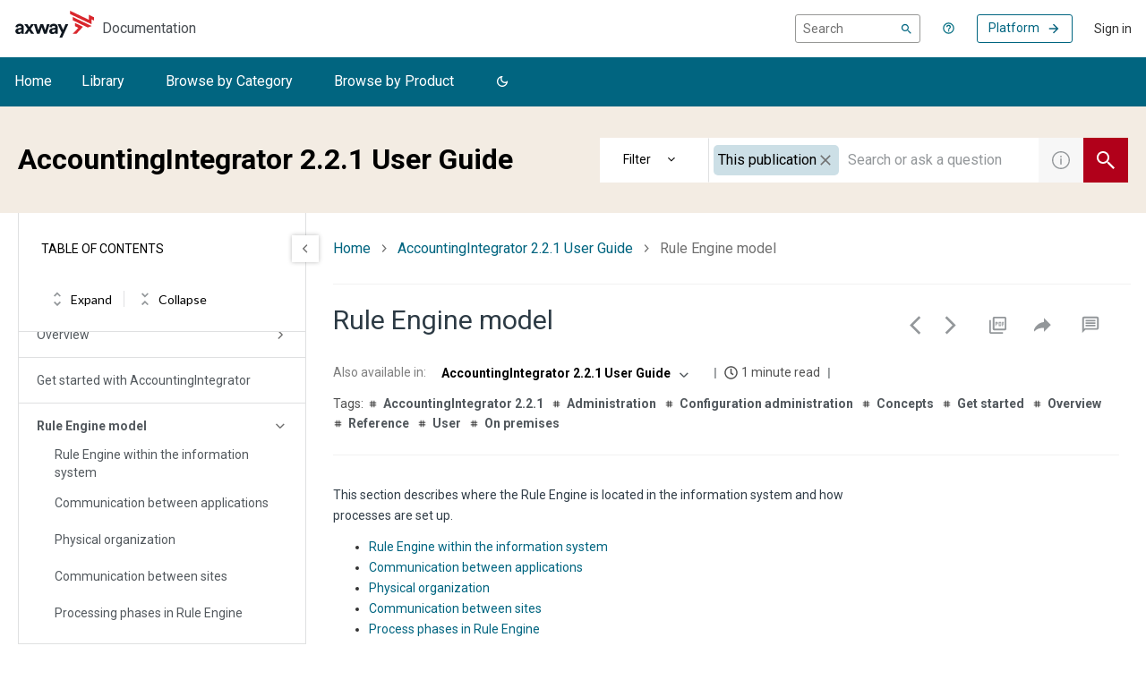

--- FILE ---
content_type: image/svg+xml
request_url: https://www.axway.com/themes/custom/axway2020/img/icn-social-twitter-white.svg
body_size: 108
content:
<svg width="21" height="17" viewBox="0 0 21 17" fill="none" xmlns="http://www.w3.org/2000/svg">
<path fill-rule="evenodd" clip-rule="evenodd" d="M20.851 2.04608C20.1058 2.37712 19.3051 2.59892 18.4653 2.69826C19.3223 2.18654 19.9807 1.3759 20.2907 0.408296C19.4882 0.882495 18.5987 1.22794 17.6531 1.41342C16.8943 0.60848 15.8141 0.105469 14.6204 0.105469C12.3253 0.105469 10.4637 1.95965 10.4637 4.24571C10.4637 4.56984 10.5007 4.88558 10.5721 5.1896C7.11854 5.01643 4.05624 3.36784 2.00728 0.863287C1.65032 1.47464 1.44398 2.18594 1.44398 2.94556C1.44398 4.38107 2.17808 5.6482 3.29383 6.39131C2.61215 6.3703 1.97083 6.18302 1.41054 5.87299V5.92521C1.41054 7.93066 2.84319 9.60386 4.74425 9.98562C4.39483 10.0799 4.02853 10.1309 3.64958 10.1309C3.38149 10.1309 3.12093 10.1045 2.86699 10.0552C3.39565 11.7002 4.93131 12.8974 6.74924 12.9314C5.32653 14.0406 3.53602 14.703 1.58827 14.703C1.2533 14.703 0.92195 14.6832 0.596924 14.6463C2.43653 15.8204 4.62105 16.5053 6.96672 16.5053C14.6098 16.5053 18.7897 10.1972 18.7897 4.72621C18.7897 4.54673 18.7861 4.36726 18.7782 4.19079C19.5894 3.60734 20.2937 2.87773 20.851 2.04608Z" fill="white"/>
</svg>


--- FILE ---
content_type: application/javascript
request_url: https://amplify-prod-header.sharedcomponents.axway.com/
body_size: 670166
content:
parcelRequire=function(e,r,t,n){var i,o="function"==typeof parcelRequire&&parcelRequire,u="function"==typeof require&&require;function f(t,n){if(!r[t]){if(!e[t]){var i="function"==typeof parcelRequire&&parcelRequire;if(!n&&i)return i(t,!0);if(o)return o(t,!0);if(u&&"string"==typeof t)return u(t);var c=new Error("Cannot find module '"+t+"'");throw c.code="MODULE_NOT_FOUND",c}p.resolve=function(r){return e[t][1][r]||r},p.cache={};var l=r[t]=new f.Module(t);e[t][0].call(l.exports,p,l,l.exports,this)}return r[t].exports;function p(e){return f(p.resolve(e))}}f.isParcelRequire=!0,f.Module=function(e){this.id=e,this.bundle=f,this.exports={}},f.modules=e,f.cache=r,f.parent=o,f.register=function(r,t){e[r]=[function(e,r){r.exports=t},{}]};for(var c=0;c<t.length;c++)try{f(t[c])}catch(e){i||(i=e)}if(t.length){var l=f(t[t.length-1]);"object"==typeof exports&&"undefined"!=typeof module?module.exports=l:"function"==typeof define&&define.amd?define(function(){return l}):n&&(this[n]=l)}if(parcelRequire=f,i)throw i;return f}({"YOwE":[function(require,module,exports) {
"use strict";var r=Object.getOwnPropertySymbols,t=Object.prototype.hasOwnProperty,e=Object.prototype.propertyIsEnumerable;function n(r){if(null==r)throw new TypeError("Object.assign cannot be called with null or undefined");return Object(r)}function o(){try{if(!Object.assign)return!1;var r=new String("abc");if(r[5]="de","5"===Object.getOwnPropertyNames(r)[0])return!1;for(var t={},e=0;e<10;e++)t["_"+String.fromCharCode(e)]=e;if("0123456789"!==Object.getOwnPropertyNames(t).map(function(r){return t[r]}).join(""))return!1;var n={};return"abcdefghijklmnopqrst".split("").forEach(function(r){n[r]=r}),"abcdefghijklmnopqrst"===Object.keys(Object.assign({},n)).join("")}catch(o){return!1}}module.exports=o()?Object.assign:function(o,c){for(var a,i,s=n(o),f=1;f<arguments.length;f++){for(var u in a=Object(arguments[f]))t.call(a,u)&&(s[u]=a[u]);if(r){i=r(a);for(var b=0;b<i.length;b++)e.call(a,i[b])&&(s[i[b]]=a[i[b]])}}return s};
},{}],"pyFg":[function(require,module,exports) {
"use strict";var e=require("object-assign"),r="function"==typeof Symbol&&Symbol.for,t=r?Symbol.for("react.element"):60103,n=r?Symbol.for("react.portal"):60106,o=r?Symbol.for("react.fragment"):60107,u=r?Symbol.for("react.strict_mode"):60108,f=r?Symbol.for("react.profiler"):60114,c=r?Symbol.for("react.provider"):60109,l=r?Symbol.for("react.context"):60110,i=r?Symbol.for("react.forward_ref"):60112,s=r?Symbol.for("react.suspense"):60113,a=r?Symbol.for("react.memo"):60115,p=r?Symbol.for("react.lazy"):60116,y="function"==typeof Symbol&&Symbol.iterator;function d(e){for(var r="https://reactjs.org/docs/error-decoder.html?invariant="+e,t=1;t<arguments.length;t++)r+="&args[]="+encodeURIComponent(arguments[t]);return"Minified React error #"+e+"; visit "+r+" for the full message or use the non-minified dev environment for full errors and additional helpful warnings."}var v={isMounted:function(){return!1},enqueueForceUpdate:function(){},enqueueReplaceState:function(){},enqueueSetState:function(){}},h={};function m(e,r,t){this.props=e,this.context=r,this.refs=h,this.updater=t||v}function x(){}function b(e,r,t){this.props=e,this.context=r,this.refs=h,this.updater=t||v}m.prototype.isReactComponent={},m.prototype.setState=function(e,r){if("object"!=typeof e&&"function"!=typeof e&&null!=e)throw Error(d(85));this.updater.enqueueSetState(this,e,r,"setState")},m.prototype.forceUpdate=function(e){this.updater.enqueueForceUpdate(this,e,"forceUpdate")},x.prototype=m.prototype;var S=b.prototype=new x;S.constructor=b,e(S,m.prototype),S.isPureReactComponent=!0;var _={current:null},k=Object.prototype.hasOwnProperty,$={key:!0,ref:!0,__self:!0,__source:!0};function g(e,r,n){var o,u={},f=null,c=null;if(null!=r)for(o in void 0!==r.ref&&(c=r.ref),void 0!==r.key&&(f=""+r.key),r)k.call(r,o)&&!$.hasOwnProperty(o)&&(u[o]=r[o]);var l=arguments.length-2;if(1===l)u.children=n;else if(1<l){for(var i=Array(l),s=0;s<l;s++)i[s]=arguments[s+2];u.children=i}if(e&&e.defaultProps)for(o in l=e.defaultProps)void 0===u[o]&&(u[o]=l[o]);return{$$typeof:t,type:e,key:f,ref:c,props:u,_owner:_.current}}function w(e,r){return{$$typeof:t,type:e.type,key:r,ref:e.ref,props:e.props,_owner:e._owner}}function C(e){return"object"==typeof e&&null!==e&&e.$$typeof===t}function E(e){var r={"=":"=0",":":"=2"};return"$"+(""+e).replace(/[=:]/g,function(e){return r[e]})}var R=/\/+/g,P=[];function j(e,r,t,n){if(P.length){var o=P.pop();return o.result=e,o.keyPrefix=r,o.func=t,o.context=n,o.count=0,o}return{result:e,keyPrefix:r,func:t,context:n,count:0}}function O(e){e.result=null,e.keyPrefix=null,e.func=null,e.context=null,e.count=0,10>P.length&&P.push(e)}function A(e,r,o,u){var f=typeof e;"undefined"!==f&&"boolean"!==f||(e=null);var c=!1;if(null===e)c=!0;else switch(f){case"string":case"number":c=!0;break;case"object":switch(e.$$typeof){case t:case n:c=!0}}if(c)return o(u,e,""===r?"."+U(e,0):r),1;if(c=0,r=""===r?".":r+":",Array.isArray(e))for(var l=0;l<e.length;l++){var i=r+U(f=e[l],l);c+=A(f,i,o,u)}else if(null===e||"object"!=typeof e?i=null:i="function"==typeof(i=y&&e[y]||e["@@iterator"])?i:null,"function"==typeof i)for(e=i.call(e),l=0;!(f=e.next()).done;)c+=A(f=f.value,i=r+U(f,l++),o,u);else if("object"===f)throw o=""+e,Error(d(31,"[object Object]"===o?"object with keys {"+Object.keys(e).join(", ")+"}":o,""));return c}function I(e,r,t){return null==e?0:A(e,"",r,t)}function U(e,r){return"object"==typeof e&&null!==e&&null!=e.key?E(e.key):r.toString(36)}function q(e,r){e.func.call(e.context,r,e.count++)}function F(e,r,t){var n=e.result,o=e.keyPrefix;e=e.func.call(e.context,r,e.count++),Array.isArray(e)?L(e,n,t,function(e){return e}):null!=e&&(C(e)&&(e=w(e,o+(!e.key||r&&r.key===e.key?"":(""+e.key).replace(R,"$&/")+"/")+t)),n.push(e))}function L(e,r,t,n,o){var u="";null!=t&&(u=(""+t).replace(R,"$&/")+"/"),I(e,F,r=j(r,u,n,o)),O(r)}var M={current:null};function D(){var e=M.current;if(null===e)throw Error(d(321));return e}var V={ReactCurrentDispatcher:M,ReactCurrentBatchConfig:{suspense:null},ReactCurrentOwner:_,IsSomeRendererActing:{current:!1},assign:e};exports.Children={map:function(e,r,t){if(null==e)return e;var n=[];return L(e,n,null,r,t),n},forEach:function(e,r,t){if(null==e)return e;I(e,q,r=j(null,null,r,t)),O(r)},count:function(e){return I(e,function(){return null},null)},toArray:function(e){var r=[];return L(e,r,null,function(e){return e}),r},only:function(e){if(!C(e))throw Error(d(143));return e}},exports.Component=m,exports.Fragment=o,exports.Profiler=f,exports.PureComponent=b,exports.StrictMode=u,exports.Suspense=s,exports.__SECRET_INTERNALS_DO_NOT_USE_OR_YOU_WILL_BE_FIRED=V,exports.cloneElement=function(r,n,o){if(null==r)throw Error(d(267,r));var u=e({},r.props),f=r.key,c=r.ref,l=r._owner;if(null!=n){if(void 0!==n.ref&&(c=n.ref,l=_.current),void 0!==n.key&&(f=""+n.key),r.type&&r.type.defaultProps)var i=r.type.defaultProps;for(s in n)k.call(n,s)&&!$.hasOwnProperty(s)&&(u[s]=void 0===n[s]&&void 0!==i?i[s]:n[s])}var s=arguments.length-2;if(1===s)u.children=o;else if(1<s){i=Array(s);for(var a=0;a<s;a++)i[a]=arguments[a+2];u.children=i}return{$$typeof:t,type:r.type,key:f,ref:c,props:u,_owner:l}},exports.createContext=function(e,r){return void 0===r&&(r=null),(e={$$typeof:l,_calculateChangedBits:r,_currentValue:e,_currentValue2:e,_threadCount:0,Provider:null,Consumer:null}).Provider={$$typeof:c,_context:e},e.Consumer=e},exports.createElement=g,exports.createFactory=function(e){var r=g.bind(null,e);return r.type=e,r},exports.createRef=function(){return{current:null}},exports.forwardRef=function(e){return{$$typeof:i,render:e}},exports.isValidElement=C,exports.lazy=function(e){return{$$typeof:p,_ctor:e,_status:-1,_result:null}},exports.memo=function(e,r){return{$$typeof:a,type:e,compare:void 0===r?null:r}},exports.useCallback=function(e,r){return D().useCallback(e,r)},exports.useContext=function(e,r){return D().useContext(e,r)},exports.useDebugValue=function(){},exports.useEffect=function(e,r){return D().useEffect(e,r)},exports.useImperativeHandle=function(e,r,t){return D().useImperativeHandle(e,r,t)},exports.useLayoutEffect=function(e,r){return D().useLayoutEffect(e,r)},exports.useMemo=function(e,r){return D().useMemo(e,r)},exports.useReducer=function(e,r,t){return D().useReducer(e,r,t)},exports.useRef=function(e){return D().useRef(e)},exports.useState=function(e){return D().useState(e)},exports.version="16.14.0";
},{"object-assign":"YOwE"}],"HdMw":[function(require,module,exports) {
"use strict";module.exports=require("./cjs/react.production.min.js");
},{"./cjs/react.production.min.js":"pyFg"}],"x9cO":[function(require,module,exports) {
"use strict";var e,n,t,r,o;if("undefined"==typeof window||"function"!=typeof MessageChannel){var a=null,l=null,i=function(){if(null!==a)try{var e=exports.unstable_now();a(!0,e),a=null}catch(n){throw setTimeout(i,0),n}},u=Date.now();exports.unstable_now=function(){return Date.now()-u},e=function(n){null!==a?setTimeout(e,0,n):(a=n,setTimeout(i,0))},n=function(e,n){l=setTimeout(e,n)},t=function(){clearTimeout(l)},r=function(){return!1},o=exports.unstable_forceFrameRate=function(){}}else{var s=window.performance,c=window.Date,f=window.setTimeout,p=window.clearTimeout;if("undefined"!=typeof console){var b=window.cancelAnimationFrame;"function"!=typeof window.requestAnimationFrame&&console.error("This browser doesn't support requestAnimationFrame. Make sure that you load a polyfill in older browsers. https://fb.me/react-polyfills"),"function"!=typeof b&&console.error("This browser doesn't support cancelAnimationFrame. Make sure that you load a polyfill in older browsers. https://fb.me/react-polyfills")}if("object"==typeof s&&"function"==typeof s.now)exports.unstable_now=function(){return s.now()};else{var d=c.now();exports.unstable_now=function(){return c.now()-d}}var v=!1,x=null,w=-1,m=5,y=0;r=function(){return exports.unstable_now()>=y},o=function(){},exports.unstable_forceFrameRate=function(e){0>e||125<e?console.error("forceFrameRate takes a positive int between 0 and 125, forcing framerates higher than 125 fps is not unsupported"):m=0<e?Math.floor(1e3/e):5};var _=new MessageChannel,h=_.port2;_.port1.onmessage=function(){if(null!==x){var e=exports.unstable_now();y=e+m;try{x(!0,e)?h.postMessage(null):(v=!1,x=null)}catch(n){throw h.postMessage(null),n}}else v=!1},e=function(e){x=e,v||(v=!0,h.postMessage(null))},n=function(e,n){w=f(function(){e(exports.unstable_now())},n)},t=function(){p(w),w=-1}}function k(e,n){var t=e.length;e.push(n);e:for(;;){var r=t-1>>>1,o=e[r];if(!(void 0!==o&&0<P(o,n)))break e;e[r]=n,e[t]=o,t=r}}function T(e){return void 0===(e=e[0])?null:e}function g(e){var n=e[0];if(void 0!==n){var t=e.pop();if(t!==n){e[0]=t;e:for(var r=0,o=e.length;r<o;){var a=2*(r+1)-1,l=e[a],i=a+1,u=e[i];if(void 0!==l&&0>P(l,t))void 0!==u&&0>P(u,l)?(e[r]=u,e[i]=t,r=i):(e[r]=l,e[a]=t,r=a);else{if(!(void 0!==u&&0>P(u,t)))break e;e[r]=u,e[i]=t,r=i}}}return n}return null}function P(e,n){var t=e.sortIndex-n.sortIndex;return 0!==t?t:e.id-n.id}var F=[],I=[],M=1,C=null,A=3,L=!1,q=!1,D=!1;function R(e){for(var n=T(I);null!==n;){if(null===n.callback)g(I);else{if(!(n.startTime<=e))break;g(I),n.sortIndex=n.expirationTime,k(F,n)}n=T(I)}}function j(t){if(D=!1,R(t),!q)if(null!==T(F))q=!0,e(E);else{var r=T(I);null!==r&&n(j,r.startTime-t)}}function E(e,o){q=!1,D&&(D=!1,t()),L=!0;var a=A;try{for(R(o),C=T(F);null!==C&&(!(C.expirationTime>o)||e&&!r());){var l=C.callback;if(null!==l){C.callback=null,A=C.priorityLevel;var i=l(C.expirationTime<=o);o=exports.unstable_now(),"function"==typeof i?C.callback=i:C===T(F)&&g(F),R(o)}else g(F);C=T(F)}if(null!==C)var u=!0;else{var s=T(I);null!==s&&n(j,s.startTime-o),u=!1}return u}finally{C=null,A=a,L=!1}}function N(e){switch(e){case 1:return-1;case 2:return 250;case 5:return 1073741823;case 4:return 1e4;default:return 5e3}}var B=o;exports.unstable_IdlePriority=5,exports.unstable_ImmediatePriority=1,exports.unstable_LowPriority=4,exports.unstable_NormalPriority=3,exports.unstable_Profiling=null,exports.unstable_UserBlockingPriority=2,exports.unstable_cancelCallback=function(e){e.callback=null},exports.unstable_continueExecution=function(){q||L||(q=!0,e(E))},exports.unstable_getCurrentPriorityLevel=function(){return A},exports.unstable_getFirstCallbackNode=function(){return T(F)},exports.unstable_next=function(e){switch(A){case 1:case 2:case 3:var n=3;break;default:n=A}var t=A;A=n;try{return e()}finally{A=t}},exports.unstable_pauseExecution=function(){},exports.unstable_requestPaint=B,exports.unstable_runWithPriority=function(e,n){switch(e){case 1:case 2:case 3:case 4:case 5:break;default:e=3}var t=A;A=e;try{return n()}finally{A=t}},exports.unstable_scheduleCallback=function(r,o,a){var l=exports.unstable_now();if("object"==typeof a&&null!==a){var i=a.delay;i="number"==typeof i&&0<i?l+i:l,a="number"==typeof a.timeout?a.timeout:N(r)}else a=N(r),i=l;return r={id:M++,callback:o,priorityLevel:r,startTime:i,expirationTime:a=i+a,sortIndex:-1},i>l?(r.sortIndex=i,k(I,r),null===T(F)&&r===T(I)&&(D?t():D=!0,n(j,i-l))):(r.sortIndex=a,k(F,r),q||L||(q=!0,e(E))),r},exports.unstable_shouldYield=function(){var e=exports.unstable_now();R(e);var n=T(F);return n!==C&&null!==C&&null!==n&&null!==n.callback&&n.startTime<=e&&n.expirationTime<C.expirationTime||r()},exports.unstable_wrapCallback=function(e){var n=A;return function(){var t=A;A=n;try{return e.apply(this,arguments)}finally{A=t}}};
},{}],"IGIl":[function(require,module,exports) {
"use strict";module.exports=require("./cjs/scheduler.production.min.js");
},{"./cjs/scheduler.production.min.js":"x9cO"}],"jF7N":[function(require,module,exports) {
"use strict";var e=require("react"),t=require("object-assign"),n=require("scheduler");function r(e){for(var t="https://reactjs.org/docs/error-decoder.html?invariant="+e,n=1;n<arguments.length;n++)t+="&args[]="+encodeURIComponent(arguments[n]);return"Minified React error #"+e+"; visit "+t+" for the full message or use the non-minified dev environment for full errors and additional helpful warnings."}if(!e)throw Error(r(227));function l(e,t,n,r,l,i,a,o,u){var c=Array.prototype.slice.call(arguments,3);try{t.apply(n,c)}catch(s){this.onError(s)}}var i=!1,a=null,o=!1,u=null,c={onError:function(e){i=!0,a=e}};function s(e,t,n,r,o,u,s,f,d){i=!1,a=null,l.apply(c,arguments)}function f(e,t,n,l,c,f,d,p,m){if(s.apply(this,arguments),i){if(!i)throw Error(r(198));var h=a;i=!1,a=null,o||(o=!0,u=h)}}var d=null,p=null,m=null;function h(e,t,n){var r=e.type||"unknown-event";e.currentTarget=m(n),f(r,t,void 0,e),e.currentTarget=null}var g=null,v={};function y(){if(g)for(var e in v){var t=v[e],n=g.indexOf(e);if(!(-1<n))throw Error(r(96,e));if(!w[n]){if(!t.extractEvents)throw Error(r(97,e));for(var l in w[n]=t,n=t.eventTypes){var i=void 0,a=n[l],o=t,u=l;if(k.hasOwnProperty(u))throw Error(r(99,u));k[u]=a;var c=a.phasedRegistrationNames;if(c){for(i in c)c.hasOwnProperty(i)&&b(c[i],o,u);i=!0}else a.registrationName?(b(a.registrationName,o,u),i=!0):i=!1;if(!i)throw Error(r(98,l,e))}}}}function b(e,t,n){if(x[e])throw Error(r(100,e));x[e]=t,T[e]=t.eventTypes[n].dependencies}var w=[],k={},x={},T={};function E(e){var t,n=!1;for(t in e)if(e.hasOwnProperty(t)){var l=e[t];if(!v.hasOwnProperty(t)||v[t]!==l){if(v[t])throw Error(r(102,t));v[t]=l,n=!0}}n&&y()}var S=!("undefined"==typeof window||void 0===window.document||void 0===window.document.createElement),C=null,P=null,_=null;function N(e){if(e=p(e)){if("function"!=typeof C)throw Error(r(280));var t=e.stateNode;t&&(t=d(t),C(e.stateNode,e.type,t))}}function z(e){P?_?_.push(e):_=[e]:P=e}function M(){if(P){var e=P,t=_;if(_=P=null,N(e),t)for(e=0;e<t.length;e++)N(t[e])}}function I(e,t){return e(t)}function F(e,t,n,r,l){return e(t,n,r,l)}function O(){}var R=I,D=!1,L=!1;function U(){null===P&&null===_||(O(),M())}function A(e,t,n){if(L)return e(t,n);L=!0;try{return R(e,t,n)}finally{L=!1,U()}}var V=/^[:A-Z_a-z\u00C0-\u00D6\u00D8-\u00F6\u00F8-\u02FF\u0370-\u037D\u037F-\u1FFF\u200C-\u200D\u2070-\u218F\u2C00-\u2FEF\u3001-\uD7FF\uF900-\uFDCF\uFDF0-\uFFFD][:A-Z_a-z\u00C0-\u00D6\u00D8-\u00F6\u00F8-\u02FF\u0370-\u037D\u037F-\u1FFF\u200C-\u200D\u2070-\u218F\u2C00-\u2FEF\u3001-\uD7FF\uF900-\uFDCF\uFDF0-\uFFFD\-.0-9\u00B7\u0300-\u036F\u203F-\u2040]*$/,Q=Object.prototype.hasOwnProperty,W={},H={};function j(e){return!!Q.call(H,e)||!Q.call(W,e)&&(V.test(e)?H[e]=!0:(W[e]=!0,!1))}function B(e,t,n,r){if(null!==n&&0===n.type)return!1;switch(typeof t){case"function":case"symbol":return!0;case"boolean":return!r&&(null!==n?!n.acceptsBooleans:"data-"!==(e=e.toLowerCase().slice(0,5))&&"aria-"!==e);default:return!1}}function K(e,t,n,r){if(null==t||B(e,t,n,r))return!0;if(r)return!1;if(null!==n)switch(n.type){case 3:return!t;case 4:return!1===t;case 5:return isNaN(t);case 6:return isNaN(t)||1>t}return!1}function $(e,t,n,r,l,i){this.acceptsBooleans=2===t||3===t||4===t,this.attributeName=r,this.attributeNamespace=l,this.mustUseProperty=n,this.propertyName=e,this.type=t,this.sanitizeURL=i}var q={};"children dangerouslySetInnerHTML defaultValue defaultChecked innerHTML suppressContentEditableWarning suppressHydrationWarning style".split(" ").forEach(function(e){q[e]=new $(e,0,!1,e,null,!1)}),[["acceptCharset","accept-charset"],["className","class"],["htmlFor","for"],["httpEquiv","http-equiv"]].forEach(function(e){var t=e[0];q[t]=new $(t,1,!1,e[1],null,!1)}),["contentEditable","draggable","spellCheck","value"].forEach(function(e){q[e]=new $(e,2,!1,e.toLowerCase(),null,!1)}),["autoReverse","externalResourcesRequired","focusable","preserveAlpha"].forEach(function(e){q[e]=new $(e,2,!1,e,null,!1)}),"allowFullScreen async autoFocus autoPlay controls default defer disabled disablePictureInPicture formNoValidate hidden loop noModule noValidate open playsInline readOnly required reversed scoped seamless itemScope".split(" ").forEach(function(e){q[e]=new $(e,3,!1,e.toLowerCase(),null,!1)}),["checked","multiple","muted","selected"].forEach(function(e){q[e]=new $(e,3,!0,e,null,!1)}),["capture","download"].forEach(function(e){q[e]=new $(e,4,!1,e,null,!1)}),["cols","rows","size","span"].forEach(function(e){q[e]=new $(e,6,!1,e,null,!1)}),["rowSpan","start"].forEach(function(e){q[e]=new $(e,5,!1,e.toLowerCase(),null,!1)});var Y=/[\-:]([a-z])/g;function X(e){return e[1].toUpperCase()}"accent-height alignment-baseline arabic-form baseline-shift cap-height clip-path clip-rule color-interpolation color-interpolation-filters color-profile color-rendering dominant-baseline enable-background fill-opacity fill-rule flood-color flood-opacity font-family font-size font-size-adjust font-stretch font-style font-variant font-weight glyph-name glyph-orientation-horizontal glyph-orientation-vertical horiz-adv-x horiz-origin-x image-rendering letter-spacing lighting-color marker-end marker-mid marker-start overline-position overline-thickness paint-order panose-1 pointer-events rendering-intent shape-rendering stop-color stop-opacity strikethrough-position strikethrough-thickness stroke-dasharray stroke-dashoffset stroke-linecap stroke-linejoin stroke-miterlimit stroke-opacity stroke-width text-anchor text-decoration text-rendering underline-position underline-thickness unicode-bidi unicode-range units-per-em v-alphabetic v-hanging v-ideographic v-mathematical vector-effect vert-adv-y vert-origin-x vert-origin-y word-spacing writing-mode xmlns:xlink x-height".split(" ").forEach(function(e){var t=e.replace(Y,X);q[t]=new $(t,1,!1,e,null,!1)}),"xlink:actuate xlink:arcrole xlink:role xlink:show xlink:title xlink:type".split(" ").forEach(function(e){var t=e.replace(Y,X);q[t]=new $(t,1,!1,e,"http://www.w3.org/1999/xlink",!1)}),["xml:base","xml:lang","xml:space"].forEach(function(e){var t=e.replace(Y,X);q[t]=new $(t,1,!1,e,"http://www.w3.org/XML/1998/namespace",!1)}),["tabIndex","crossOrigin"].forEach(function(e){q[e]=new $(e,1,!1,e.toLowerCase(),null,!1)}),q.xlinkHref=new $("xlinkHref",1,!1,"xlink:href","http://www.w3.org/1999/xlink",!0),["src","href","action","formAction"].forEach(function(e){q[e]=new $(e,1,!1,e.toLowerCase(),null,!0)});var G=e.__SECRET_INTERNALS_DO_NOT_USE_OR_YOU_WILL_BE_FIRED;function Z(e,t,n,r){var l=q.hasOwnProperty(t)?q[t]:null;(null!==l?0===l.type:!r&&(2<t.length&&("o"===t[0]||"O"===t[0])&&("n"===t[1]||"N"===t[1])))||(K(t,n,l,r)&&(n=null),r||null===l?j(t)&&(null===n?e.removeAttribute(t):e.setAttribute(t,""+n)):l.mustUseProperty?e[l.propertyName]=null===n?3!==l.type&&"":n:(t=l.attributeName,r=l.attributeNamespace,null===n?e.removeAttribute(t):(n=3===(l=l.type)||4===l&&!0===n?"":""+n,r?e.setAttributeNS(r,t,n):e.setAttribute(t,n))))}G.hasOwnProperty("ReactCurrentDispatcher")||(G.ReactCurrentDispatcher={current:null}),G.hasOwnProperty("ReactCurrentBatchConfig")||(G.ReactCurrentBatchConfig={suspense:null});var J=/^(.*)[\\\/]/,ee="function"==typeof Symbol&&Symbol.for,te=ee?Symbol.for("react.element"):60103,ne=ee?Symbol.for("react.portal"):60106,re=ee?Symbol.for("react.fragment"):60107,le=ee?Symbol.for("react.strict_mode"):60108,ie=ee?Symbol.for("react.profiler"):60114,ae=ee?Symbol.for("react.provider"):60109,oe=ee?Symbol.for("react.context"):60110,ue=ee?Symbol.for("react.concurrent_mode"):60111,ce=ee?Symbol.for("react.forward_ref"):60112,se=ee?Symbol.for("react.suspense"):60113,fe=ee?Symbol.for("react.suspense_list"):60120,de=ee?Symbol.for("react.memo"):60115,pe=ee?Symbol.for("react.lazy"):60116,me=ee?Symbol.for("react.block"):60121,he="function"==typeof Symbol&&Symbol.iterator;function ge(e){return null===e||"object"!=typeof e?null:"function"==typeof(e=he&&e[he]||e["@@iterator"])?e:null}function ve(e){if(-1===e._status){e._status=0;var t=e._ctor;t=t(),e._result=t,t.then(function(t){0===e._status&&(t=t.default,e._status=1,e._result=t)},function(t){0===e._status&&(e._status=2,e._result=t)})}}function ye(e){if(null==e)return null;if("function"==typeof e)return e.displayName||e.name||null;if("string"==typeof e)return e;switch(e){case re:return"Fragment";case ne:return"Portal";case ie:return"Profiler";case le:return"StrictMode";case se:return"Suspense";case fe:return"SuspenseList"}if("object"==typeof e)switch(e.$$typeof){case oe:return"Context.Consumer";case ae:return"Context.Provider";case ce:var t=e.render;return t=t.displayName||t.name||"",e.displayName||(""!==t?"ForwardRef("+t+")":"ForwardRef");case de:return ye(e.type);case me:return ye(e.render);case pe:if(e=1===e._status?e._result:null)return ye(e)}return null}function be(e){var t="";do{e:switch(e.tag){case 3:case 4:case 6:case 7:case 10:case 9:var n="";break e;default:var r=e._debugOwner,l=e._debugSource,i=ye(e.type);n=null,r&&(n=ye(r.type)),r=i,i="",l?i=" (at "+l.fileName.replace(J,"")+":"+l.lineNumber+")":n&&(i=" (created by "+n+")"),n="\n    in "+(r||"Unknown")+i}t+=n,e=e.return}while(e);return t}function we(e){switch(typeof e){case"boolean":case"number":case"object":case"string":case"undefined":return e;default:return""}}function ke(e){var t=e.type;return(e=e.nodeName)&&"input"===e.toLowerCase()&&("checkbox"===t||"radio"===t)}function xe(e){var t=ke(e)?"checked":"value",n=Object.getOwnPropertyDescriptor(e.constructor.prototype,t),r=""+e[t];if(!e.hasOwnProperty(t)&&void 0!==n&&"function"==typeof n.get&&"function"==typeof n.set){var l=n.get,i=n.set;return Object.defineProperty(e,t,{configurable:!0,get:function(){return l.call(this)},set:function(e){r=""+e,i.call(this,e)}}),Object.defineProperty(e,t,{enumerable:n.enumerable}),{getValue:function(){return r},setValue:function(e){r=""+e},stopTracking:function(){e._valueTracker=null,delete e[t]}}}}function Te(e){e._valueTracker||(e._valueTracker=xe(e))}function Ee(e){if(!e)return!1;var t=e._valueTracker;if(!t)return!0;var n=t.getValue(),r="";return e&&(r=ke(e)?e.checked?"true":"false":e.value),(e=r)!==n&&(t.setValue(e),!0)}function Se(e,n){var r=n.checked;return t({},n,{defaultChecked:void 0,defaultValue:void 0,value:void 0,checked:null!=r?r:e._wrapperState.initialChecked})}function Ce(e,t){var n=null==t.defaultValue?"":t.defaultValue,r=null!=t.checked?t.checked:t.defaultChecked;n=we(null!=t.value?t.value:n),e._wrapperState={initialChecked:r,initialValue:n,controlled:"checkbox"===t.type||"radio"===t.type?null!=t.checked:null!=t.value}}function Pe(e,t){null!=(t=t.checked)&&Z(e,"checked",t,!1)}function _e(e,t){Pe(e,t);var n=we(t.value),r=t.type;if(null!=n)"number"===r?(0===n&&""===e.value||e.value!=n)&&(e.value=""+n):e.value!==""+n&&(e.value=""+n);else if("submit"===r||"reset"===r)return void e.removeAttribute("value");t.hasOwnProperty("value")?ze(e,t.type,n):t.hasOwnProperty("defaultValue")&&ze(e,t.type,we(t.defaultValue)),null==t.checked&&null!=t.defaultChecked&&(e.defaultChecked=!!t.defaultChecked)}function Ne(e,t,n){if(t.hasOwnProperty("value")||t.hasOwnProperty("defaultValue")){var r=t.type;if(!("submit"!==r&&"reset"!==r||void 0!==t.value&&null!==t.value))return;t=""+e._wrapperState.initialValue,n||t===e.value||(e.value=t),e.defaultValue=t}""!==(n=e.name)&&(e.name=""),e.defaultChecked=!!e._wrapperState.initialChecked,""!==n&&(e.name=n)}function ze(e,t,n){"number"===t&&e.ownerDocument.activeElement===e||(null==n?e.defaultValue=""+e._wrapperState.initialValue:e.defaultValue!==""+n&&(e.defaultValue=""+n))}function Me(t){var n="";return e.Children.forEach(t,function(e){null!=e&&(n+=e)}),n}function Ie(e,n){return e=t({children:void 0},n),(n=Me(n.children))&&(e.children=n),e}function Fe(e,t,n,r){if(e=e.options,t){t={};for(var l=0;l<n.length;l++)t["$"+n[l]]=!0;for(n=0;n<e.length;n++)l=t.hasOwnProperty("$"+e[n].value),e[n].selected!==l&&(e[n].selected=l),l&&r&&(e[n].defaultSelected=!0)}else{for(n=""+we(n),t=null,l=0;l<e.length;l++){if(e[l].value===n)return e[l].selected=!0,void(r&&(e[l].defaultSelected=!0));null!==t||e[l].disabled||(t=e[l])}null!==t&&(t.selected=!0)}}function Oe(e,n){if(null!=n.dangerouslySetInnerHTML)throw Error(r(91));return t({},n,{value:void 0,defaultValue:void 0,children:""+e._wrapperState.initialValue})}function Re(e,t){var n=t.value;if(null==n){if(n=t.children,t=t.defaultValue,null!=n){if(null!=t)throw Error(r(92));if(Array.isArray(n)){if(!(1>=n.length))throw Error(r(93));n=n[0]}t=n}null==t&&(t=""),n=t}e._wrapperState={initialValue:we(n)}}function De(e,t){var n=we(t.value),r=we(t.defaultValue);null!=n&&((n=""+n)!==e.value&&(e.value=n),null==t.defaultValue&&e.defaultValue!==n&&(e.defaultValue=n)),null!=r&&(e.defaultValue=""+r)}function Le(e){var t=e.textContent;t===e._wrapperState.initialValue&&""!==t&&null!==t&&(e.value=t)}var Ue={html:"http://www.w3.org/1999/xhtml",mathml:"http://www.w3.org/1998/Math/MathML",svg:"http://www.w3.org/2000/svg"};function Ae(e){switch(e){case"svg":return"http://www.w3.org/2000/svg";case"math":return"http://www.w3.org/1998/Math/MathML";default:return"http://www.w3.org/1999/xhtml"}}function Ve(e,t){return null==e||"http://www.w3.org/1999/xhtml"===e?Ae(t):"http://www.w3.org/2000/svg"===e&&"foreignObject"===t?"http://www.w3.org/1999/xhtml":e}var Qe,We=function(e){return"undefined"!=typeof MSApp&&MSApp.execUnsafeLocalFunction?function(t,n,r,l){MSApp.execUnsafeLocalFunction(function(){return e(t,n)})}:e}(function(e,t){if(e.namespaceURI!==Ue.svg||"innerHTML"in e)e.innerHTML=t;else{for((Qe=Qe||document.createElement("div")).innerHTML="<svg>"+t.valueOf().toString()+"</svg>",t=Qe.firstChild;e.firstChild;)e.removeChild(e.firstChild);for(;t.firstChild;)e.appendChild(t.firstChild)}});function He(e,t){if(t){var n=e.firstChild;if(n&&n===e.lastChild&&3===n.nodeType)return void(n.nodeValue=t)}e.textContent=t}function je(e,t){var n={};return n[e.toLowerCase()]=t.toLowerCase(),n["Webkit"+e]="webkit"+t,n["Moz"+e]="moz"+t,n}var Be={animationend:je("Animation","AnimationEnd"),animationiteration:je("Animation","AnimationIteration"),animationstart:je("Animation","AnimationStart"),transitionend:je("Transition","TransitionEnd")},Ke={},$e={};function qe(e){if(Ke[e])return Ke[e];if(!Be[e])return e;var t,n=Be[e];for(t in n)if(n.hasOwnProperty(t)&&t in $e)return Ke[e]=n[t];return e}S&&($e=document.createElement("div").style,"AnimationEvent"in window||(delete Be.animationend.animation,delete Be.animationiteration.animation,delete Be.animationstart.animation),"TransitionEvent"in window||delete Be.transitionend.transition);var Ye=qe("animationend"),Xe=qe("animationiteration"),Ge=qe("animationstart"),Ze=qe("transitionend"),Je="abort canplay canplaythrough durationchange emptied encrypted ended error loadeddata loadedmetadata loadstart pause play playing progress ratechange seeked seeking stalled suspend timeupdate volumechange waiting".split(" "),et=new("function"==typeof WeakMap?WeakMap:Map);function tt(e){var t=et.get(e);return void 0===t&&(t=new Map,et.set(e,t)),t}function nt(e){var t=e,n=e;if(e.alternate)for(;t.return;)t=t.return;else{e=t;do{0!=(1026&(t=e).effectTag)&&(n=t.return),e=t.return}while(e)}return 3===t.tag?n:null}function rt(e){if(13===e.tag){var t=e.memoizedState;if(null===t&&(null!==(e=e.alternate)&&(t=e.memoizedState)),null!==t)return t.dehydrated}return null}function lt(e){if(nt(e)!==e)throw Error(r(188))}function it(e){var t=e.alternate;if(!t){if(null===(t=nt(e)))throw Error(r(188));return t!==e?null:e}for(var n=e,l=t;;){var i=n.return;if(null===i)break;var a=i.alternate;if(null===a){if(null!==(l=i.return)){n=l;continue}break}if(i.child===a.child){for(a=i.child;a;){if(a===n)return lt(i),e;if(a===l)return lt(i),t;a=a.sibling}throw Error(r(188))}if(n.return!==l.return)n=i,l=a;else{for(var o=!1,u=i.child;u;){if(u===n){o=!0,n=i,l=a;break}if(u===l){o=!0,l=i,n=a;break}u=u.sibling}if(!o){for(u=a.child;u;){if(u===n){o=!0,n=a,l=i;break}if(u===l){o=!0,l=a,n=i;break}u=u.sibling}if(!o)throw Error(r(189))}}if(n.alternate!==l)throw Error(r(190))}if(3!==n.tag)throw Error(r(188));return n.stateNode.current===n?e:t}function at(e){if(!(e=it(e)))return null;for(var t=e;;){if(5===t.tag||6===t.tag)return t;if(t.child)t.child.return=t,t=t.child;else{if(t===e)break;for(;!t.sibling;){if(!t.return||t.return===e)return null;t=t.return}t.sibling.return=t.return,t=t.sibling}}return null}function ot(e,t){if(null==t)throw Error(r(30));return null==e?t:Array.isArray(e)?Array.isArray(t)?(e.push.apply(e,t),e):(e.push(t),e):Array.isArray(t)?[e].concat(t):[e,t]}function ut(e,t,n){Array.isArray(e)?e.forEach(t,n):e&&t.call(n,e)}var ct=null;function st(e){if(e){var t=e._dispatchListeners,n=e._dispatchInstances;if(Array.isArray(t))for(var r=0;r<t.length&&!e.isPropagationStopped();r++)h(e,t[r],n[r]);else t&&h(e,t,n);e._dispatchListeners=null,e._dispatchInstances=null,e.isPersistent()||e.constructor.release(e)}}function ft(e){if(null!==e&&(ct=ot(ct,e)),e=ct,ct=null,e){if(ut(e,st),ct)throw Error(r(95));if(o)throw e=u,o=!1,u=null,e}}function dt(e){return(e=e.target||e.srcElement||window).correspondingUseElement&&(e=e.correspondingUseElement),3===e.nodeType?e.parentNode:e}function pt(e){if(!S)return!1;var t=(e="on"+e)in document;return t||((t=document.createElement("div")).setAttribute(e,"return;"),t="function"==typeof t[e]),t}var mt=[];function ht(e){e.topLevelType=null,e.nativeEvent=null,e.targetInst=null,e.ancestors.length=0,10>mt.length&&mt.push(e)}function gt(e,t,n,r){if(mt.length){var l=mt.pop();return l.topLevelType=e,l.eventSystemFlags=r,l.nativeEvent=t,l.targetInst=n,l}return{topLevelType:e,eventSystemFlags:r,nativeEvent:t,targetInst:n,ancestors:[]}}function vt(e){var t=e.targetInst,n=t;do{if(!n){e.ancestors.push(n);break}var r=n;if(3===r.tag)r=r.stateNode.containerInfo;else{for(;r.return;)r=r.return;r=3!==r.tag?null:r.stateNode.containerInfo}if(!r)break;5!==(t=n.tag)&&6!==t||e.ancestors.push(n),n=Un(r)}while(n);for(n=0;n<e.ancestors.length;n++){t=e.ancestors[n];var l=dt(e.nativeEvent);r=e.topLevelType;var i=e.nativeEvent,a=e.eventSystemFlags;0===n&&(a|=64);for(var o=null,u=0;u<w.length;u++){var c=w[u];c&&(c=c.extractEvents(r,t,i,l,a))&&(o=ot(o,c))}ft(o)}}function yt(e,t,n){if(!n.has(e)){switch(e){case"scroll":en(t,"scroll",!0);break;case"focus":case"blur":en(t,"focus",!0),en(t,"blur",!0),n.set("blur",null),n.set("focus",null);break;case"cancel":case"close":pt(e)&&en(t,e,!0);break;case"invalid":case"submit":case"reset":break;default:-1===Je.indexOf(e)&&Jt(e,t)}n.set(e,null)}}var bt,wt,kt,xt=!1,Tt=[],Et=null,St=null,Ct=null,Pt=new Map,_t=new Map,Nt=[],zt="mousedown mouseup touchcancel touchend touchstart auxclick dblclick pointercancel pointerdown pointerup dragend dragstart drop compositionend compositionstart keydown keypress keyup input textInput close cancel copy cut paste click change contextmenu reset submit".split(" "),Mt="focus blur dragenter dragleave mouseover mouseout pointerover pointerout gotpointercapture lostpointercapture".split(" ");function It(e,t){var n=tt(t);zt.forEach(function(e){yt(e,t,n)}),Mt.forEach(function(e){yt(e,t,n)})}function Ft(e,t,n,r,l){return{blockedOn:e,topLevelType:t,eventSystemFlags:32|n,nativeEvent:l,container:r}}function Ot(e,t){switch(e){case"focus":case"blur":Et=null;break;case"dragenter":case"dragleave":St=null;break;case"mouseover":case"mouseout":Ct=null;break;case"pointerover":case"pointerout":Pt.delete(t.pointerId);break;case"gotpointercapture":case"lostpointercapture":_t.delete(t.pointerId)}}function Rt(e,t,n,r,l,i){return null===e||e.nativeEvent!==i?(e=Ft(t,n,r,l,i),null!==t&&(null!==(t=An(t))&&wt(t)),e):(e.eventSystemFlags|=r,e)}function Dt(e,t,n,r,l){switch(t){case"focus":return Et=Rt(Et,e,t,n,r,l),!0;case"dragenter":return St=Rt(St,e,t,n,r,l),!0;case"mouseover":return Ct=Rt(Ct,e,t,n,r,l),!0;case"pointerover":var i=l.pointerId;return Pt.set(i,Rt(Pt.get(i)||null,e,t,n,r,l)),!0;case"gotpointercapture":return i=l.pointerId,_t.set(i,Rt(_t.get(i)||null,e,t,n,r,l)),!0}return!1}function Lt(e){var t=Un(e.target);if(null!==t){var r=nt(t);if(null!==r)if(13===(t=r.tag)){if(null!==(t=rt(r)))return e.blockedOn=t,void n.unstable_runWithPriority(e.priority,function(){kt(r)})}else if(3===t&&r.stateNode.hydrate)return void(e.blockedOn=3===r.tag?r.stateNode.containerInfo:null)}e.blockedOn=null}function Ut(e){if(null!==e.blockedOn)return!1;var t=ln(e.topLevelType,e.eventSystemFlags,e.container,e.nativeEvent);if(null!==t){var n=An(t);return null!==n&&wt(n),e.blockedOn=t,!1}return!0}function At(e,t,n){Ut(e)&&n.delete(t)}function Vt(){for(xt=!1;0<Tt.length;){var e=Tt[0];if(null!==e.blockedOn){null!==(e=An(e.blockedOn))&&bt(e);break}var t=ln(e.topLevelType,e.eventSystemFlags,e.container,e.nativeEvent);null!==t?e.blockedOn=t:Tt.shift()}null!==Et&&Ut(Et)&&(Et=null),null!==St&&Ut(St)&&(St=null),null!==Ct&&Ut(Ct)&&(Ct=null),Pt.forEach(At),_t.forEach(At)}function Qt(e,t){e.blockedOn===t&&(e.blockedOn=null,xt||(xt=!0,n.unstable_scheduleCallback(n.unstable_NormalPriority,Vt)))}function Wt(e){function t(t){return Qt(t,e)}if(0<Tt.length){Qt(Tt[0],e);for(var n=1;n<Tt.length;n++){var r=Tt[n];r.blockedOn===e&&(r.blockedOn=null)}}for(null!==Et&&Qt(Et,e),null!==St&&Qt(St,e),null!==Ct&&Qt(Ct,e),Pt.forEach(t),_t.forEach(t),n=0;n<Nt.length;n++)(r=Nt[n]).blockedOn===e&&(r.blockedOn=null);for(;0<Nt.length&&null===(n=Nt[0]).blockedOn;)Lt(n),null===n.blockedOn&&Nt.shift()}var Ht={},jt=new Map,Bt=new Map,Kt=["abort","abort",Ye,"animationEnd",Xe,"animationIteration",Ge,"animationStart","canplay","canPlay","canplaythrough","canPlayThrough","durationchange","durationChange","emptied","emptied","encrypted","encrypted","ended","ended","error","error","gotpointercapture","gotPointerCapture","load","load","loadeddata","loadedData","loadedmetadata","loadedMetadata","loadstart","loadStart","lostpointercapture","lostPointerCapture","playing","playing","progress","progress","seeking","seeking","stalled","stalled","suspend","suspend","timeupdate","timeUpdate",Ze,"transitionEnd","waiting","waiting"];function $t(e,t){for(var n=0;n<e.length;n+=2){var r=e[n],l=e[n+1],i="on"+(l[0].toUpperCase()+l.slice(1));i={phasedRegistrationNames:{bubbled:i,captured:i+"Capture"},dependencies:[r],eventPriority:t},Bt.set(r,t),jt.set(r,i),Ht[l]=i}}$t("blur blur cancel cancel click click close close contextmenu contextMenu copy copy cut cut auxclick auxClick dblclick doubleClick dragend dragEnd dragstart dragStart drop drop focus focus input input invalid invalid keydown keyDown keypress keyPress keyup keyUp mousedown mouseDown mouseup mouseUp paste paste pause pause play play pointercancel pointerCancel pointerdown pointerDown pointerup pointerUp ratechange rateChange reset reset seeked seeked submit submit touchcancel touchCancel touchend touchEnd touchstart touchStart volumechange volumeChange".split(" "),0),$t("drag drag dragenter dragEnter dragexit dragExit dragleave dragLeave dragover dragOver mousemove mouseMove mouseout mouseOut mouseover mouseOver pointermove pointerMove pointerout pointerOut pointerover pointerOver scroll scroll toggle toggle touchmove touchMove wheel wheel".split(" "),1),$t(Kt,2);for(var qt="change selectionchange textInput compositionstart compositionend compositionupdate".split(" "),Yt=0;Yt<qt.length;Yt++)Bt.set(qt[Yt],0);var Xt=n.unstable_UserBlockingPriority,Gt=n.unstable_runWithPriority,Zt=!0;function Jt(e,t){en(t,e,!1)}function en(e,t,n){var r=Bt.get(t);switch(void 0===r?2:r){case 0:r=tn.bind(null,t,1,e);break;case 1:r=nn.bind(null,t,1,e);break;default:r=rn.bind(null,t,1,e)}n?e.addEventListener(t,r,!0):e.addEventListener(t,r,!1)}function tn(e,t,n,r){D||O();var l=rn,i=D;D=!0;try{F(l,e,t,n,r)}finally{(D=i)||U()}}function nn(e,t,n,r){Gt(Xt,rn.bind(null,e,t,n,r))}function rn(e,t,n,r){if(Zt)if(0<Tt.length&&-1<zt.indexOf(e))e=Ft(null,e,t,n,r),Tt.push(e);else{var l=ln(e,t,n,r);if(null===l)Ot(e,r);else if(-1<zt.indexOf(e))e=Ft(l,e,t,n,r),Tt.push(e);else if(!Dt(l,e,t,n,r)){Ot(e,r),e=gt(e,r,null,t);try{A(vt,e)}finally{ht(e)}}}}function ln(e,t,n,r){if(null!==(n=Un(n=dt(r)))){var l=nt(n);if(null===l)n=null;else{var i=l.tag;if(13===i){if(null!==(n=rt(l)))return n;n=null}else if(3===i){if(l.stateNode.hydrate)return 3===l.tag?l.stateNode.containerInfo:null;n=null}else l!==n&&(n=null)}}e=gt(e,r,n,t);try{A(vt,e)}finally{ht(e)}return null}var an={animationIterationCount:!0,borderImageOutset:!0,borderImageSlice:!0,borderImageWidth:!0,boxFlex:!0,boxFlexGroup:!0,boxOrdinalGroup:!0,columnCount:!0,columns:!0,flex:!0,flexGrow:!0,flexPositive:!0,flexShrink:!0,flexNegative:!0,flexOrder:!0,gridArea:!0,gridRow:!0,gridRowEnd:!0,gridRowSpan:!0,gridRowStart:!0,gridColumn:!0,gridColumnEnd:!0,gridColumnSpan:!0,gridColumnStart:!0,fontWeight:!0,lineClamp:!0,lineHeight:!0,opacity:!0,order:!0,orphans:!0,tabSize:!0,widows:!0,zIndex:!0,zoom:!0,fillOpacity:!0,floodOpacity:!0,stopOpacity:!0,strokeDasharray:!0,strokeDashoffset:!0,strokeMiterlimit:!0,strokeOpacity:!0,strokeWidth:!0},on=["Webkit","ms","Moz","O"];function un(e,t,n){return null==t||"boolean"==typeof t||""===t?"":n||"number"!=typeof t||0===t||an.hasOwnProperty(e)&&an[e]?(""+t).trim():t+"px"}function cn(e,t){for(var n in e=e.style,t)if(t.hasOwnProperty(n)){var r=0===n.indexOf("--"),l=un(n,t[n],r);"float"===n&&(n="cssFloat"),r?e.setProperty(n,l):e[n]=l}}Object.keys(an).forEach(function(e){on.forEach(function(t){t=t+e.charAt(0).toUpperCase()+e.substring(1),an[t]=an[e]})});var sn=t({menuitem:!0},{area:!0,base:!0,br:!0,col:!0,embed:!0,hr:!0,img:!0,input:!0,keygen:!0,link:!0,meta:!0,param:!0,source:!0,track:!0,wbr:!0});function fn(e,t){if(t){if(sn[e]&&(null!=t.children||null!=t.dangerouslySetInnerHTML))throw Error(r(137,e,""));if(null!=t.dangerouslySetInnerHTML){if(null!=t.children)throw Error(r(60));if(!("object"==typeof t.dangerouslySetInnerHTML&&"__html"in t.dangerouslySetInnerHTML))throw Error(r(61))}if(null!=t.style&&"object"!=typeof t.style)throw Error(r(62,""))}}function dn(e,t){if(-1===e.indexOf("-"))return"string"==typeof t.is;switch(e){case"annotation-xml":case"color-profile":case"font-face":case"font-face-src":case"font-face-uri":case"font-face-format":case"font-face-name":case"missing-glyph":return!1;default:return!0}}var pn=Ue.html;function mn(e,t){var n=tt(e=9===e.nodeType||11===e.nodeType?e:e.ownerDocument);t=T[t];for(var r=0;r<t.length;r++)yt(t[r],e,n)}function hn(){}function gn(e){if(void 0===(e=e||("undefined"!=typeof document?document:void 0)))return null;try{return e.activeElement||e.body}catch(t){return e.body}}function vn(e){for(;e&&e.firstChild;)e=e.firstChild;return e}function yn(e,t){var n,r=vn(e);for(e=0;r;){if(3===r.nodeType){if(n=e+r.textContent.length,e<=t&&n>=t)return{node:r,offset:t-e};e=n}e:{for(;r;){if(r.nextSibling){r=r.nextSibling;break e}r=r.parentNode}r=void 0}r=vn(r)}}function bn(e,t){return!(!e||!t)&&(e===t||(!e||3!==e.nodeType)&&(t&&3===t.nodeType?bn(e,t.parentNode):"contains"in e?e.contains(t):!!e.compareDocumentPosition&&!!(16&e.compareDocumentPosition(t))))}function wn(){for(var e=window,t=gn();t instanceof e.HTMLIFrameElement;){try{var n="string"==typeof t.contentWindow.location.href}catch(r){n=!1}if(!n)break;t=gn((e=t.contentWindow).document)}return t}function kn(e){var t=e&&e.nodeName&&e.nodeName.toLowerCase();return t&&("input"===t&&("text"===e.type||"search"===e.type||"tel"===e.type||"url"===e.type||"password"===e.type)||"textarea"===t||"true"===e.contentEditable)}var xn="$",Tn="/$",En="$?",Sn="$!",Cn=null,Pn=null;function _n(e,t){switch(e){case"button":case"input":case"select":case"textarea":return!!t.autoFocus}return!1}function Nn(e,t){return"textarea"===e||"option"===e||"noscript"===e||"string"==typeof t.children||"number"==typeof t.children||"object"==typeof t.dangerouslySetInnerHTML&&null!==t.dangerouslySetInnerHTML&&null!=t.dangerouslySetInnerHTML.__html}var zn="function"==typeof setTimeout?setTimeout:void 0,Mn="function"==typeof clearTimeout?clearTimeout:void 0;function In(e){for(;null!=e;e=e.nextSibling){var t=e.nodeType;if(1===t||3===t)break}return e}function Fn(e){e=e.previousSibling;for(var t=0;e;){if(8===e.nodeType){var n=e.data;if(n===xn||n===Sn||n===En){if(0===t)return e;t--}else n===Tn&&t++}e=e.previousSibling}return null}var On=Math.random().toString(36).slice(2),Rn="__reactInternalInstance$"+On,Dn="__reactEventHandlers$"+On,Ln="__reactContainere$"+On;function Un(e){var t=e[Rn];if(t)return t;for(var n=e.parentNode;n;){if(t=n[Ln]||n[Rn]){if(n=t.alternate,null!==t.child||null!==n&&null!==n.child)for(e=Fn(e);null!==e;){if(n=e[Rn])return n;e=Fn(e)}return t}n=(e=n).parentNode}return null}function An(e){return!(e=e[Rn]||e[Ln])||5!==e.tag&&6!==e.tag&&13!==e.tag&&3!==e.tag?null:e}function Vn(e){if(5===e.tag||6===e.tag)return e.stateNode;throw Error(r(33))}function Qn(e){return e[Dn]||null}function Wn(e){do{e=e.return}while(e&&5!==e.tag);return e||null}function Hn(e,t){var n=e.stateNode;if(!n)return null;var l=d(n);if(!l)return null;n=l[t];e:switch(t){case"onClick":case"onClickCapture":case"onDoubleClick":case"onDoubleClickCapture":case"onMouseDown":case"onMouseDownCapture":case"onMouseMove":case"onMouseMoveCapture":case"onMouseUp":case"onMouseUpCapture":case"onMouseEnter":(l=!l.disabled)||(l=!("button"===(e=e.type)||"input"===e||"select"===e||"textarea"===e)),e=!l;break e;default:e=!1}if(e)return null;if(n&&"function"!=typeof n)throw Error(r(231,t,typeof n));return n}function jn(e,t,n){(t=Hn(e,n.dispatchConfig.phasedRegistrationNames[t]))&&(n._dispatchListeners=ot(n._dispatchListeners,t),n._dispatchInstances=ot(n._dispatchInstances,e))}function Bn(e){if(e&&e.dispatchConfig.phasedRegistrationNames){for(var t=e._targetInst,n=[];t;)n.push(t),t=Wn(t);for(t=n.length;0<t--;)jn(n[t],"captured",e);for(t=0;t<n.length;t++)jn(n[t],"bubbled",e)}}function Kn(e,t,n){e&&n&&n.dispatchConfig.registrationName&&(t=Hn(e,n.dispatchConfig.registrationName))&&(n._dispatchListeners=ot(n._dispatchListeners,t),n._dispatchInstances=ot(n._dispatchInstances,e))}function $n(e){e&&e.dispatchConfig.registrationName&&Kn(e._targetInst,null,e)}function qn(e){ut(e,Bn)}var Yn=null,Xn=null,Gn=null;function Zn(){if(Gn)return Gn;var e,t,n=Xn,r=n.length,l="value"in Yn?Yn.value:Yn.textContent,i=l.length;for(e=0;e<r&&n[e]===l[e];e++);var a=r-e;for(t=1;t<=a&&n[r-t]===l[i-t];t++);return Gn=l.slice(e,1<t?1-t:void 0)}function Jn(){return!0}function er(){return!1}function tr(e,t,n,r){for(var l in this.dispatchConfig=e,this._targetInst=t,this.nativeEvent=n,e=this.constructor.Interface)e.hasOwnProperty(l)&&((t=e[l])?this[l]=t(n):"target"===l?this.target=r:this[l]=n[l]);return this.isDefaultPrevented=(null!=n.defaultPrevented?n.defaultPrevented:!1===n.returnValue)?Jn:er,this.isPropagationStopped=er,this}function nr(e,t,n,r){if(this.eventPool.length){var l=this.eventPool.pop();return this.call(l,e,t,n,r),l}return new this(e,t,n,r)}function rr(e){if(!(e instanceof this))throw Error(r(279));e.destructor(),10>this.eventPool.length&&this.eventPool.push(e)}function lr(e){e.eventPool=[],e.getPooled=nr,e.release=rr}t(tr.prototype,{preventDefault:function(){this.defaultPrevented=!0;var e=this.nativeEvent;e&&(e.preventDefault?e.preventDefault():"unknown"!=typeof e.returnValue&&(e.returnValue=!1),this.isDefaultPrevented=Jn)},stopPropagation:function(){var e=this.nativeEvent;e&&(e.stopPropagation?e.stopPropagation():"unknown"!=typeof e.cancelBubble&&(e.cancelBubble=!0),this.isPropagationStopped=Jn)},persist:function(){this.isPersistent=Jn},isPersistent:er,destructor:function(){var e,t=this.constructor.Interface;for(e in t)this[e]=null;this.nativeEvent=this._targetInst=this.dispatchConfig=null,this.isPropagationStopped=this.isDefaultPrevented=er,this._dispatchInstances=this._dispatchListeners=null}}),tr.Interface={type:null,target:null,currentTarget:function(){return null},eventPhase:null,bubbles:null,cancelable:null,timeStamp:function(e){return e.timeStamp||Date.now()},defaultPrevented:null,isTrusted:null},tr.extend=function(e){function n(){}function r(){return l.apply(this,arguments)}var l=this;n.prototype=l.prototype;var i=new n;return t(i,r.prototype),r.prototype=i,r.prototype.constructor=r,r.Interface=t({},l.Interface,e),r.extend=l.extend,lr(r),r},lr(tr);var ir=tr.extend({data:null}),ar=tr.extend({data:null}),or=[9,13,27,32],ur=S&&"CompositionEvent"in window,cr=null;S&&"documentMode"in document&&(cr=document.documentMode);var sr=S&&"TextEvent"in window&&!cr,fr=S&&(!ur||cr&&8<cr&&11>=cr),dr=String.fromCharCode(32),pr={beforeInput:{phasedRegistrationNames:{bubbled:"onBeforeInput",captured:"onBeforeInputCapture"},dependencies:["compositionend","keypress","textInput","paste"]},compositionEnd:{phasedRegistrationNames:{bubbled:"onCompositionEnd",captured:"onCompositionEndCapture"},dependencies:"blur compositionend keydown keypress keyup mousedown".split(" ")},compositionStart:{phasedRegistrationNames:{bubbled:"onCompositionStart",captured:"onCompositionStartCapture"},dependencies:"blur compositionstart keydown keypress keyup mousedown".split(" ")},compositionUpdate:{phasedRegistrationNames:{bubbled:"onCompositionUpdate",captured:"onCompositionUpdateCapture"},dependencies:"blur compositionupdate keydown keypress keyup mousedown".split(" ")}},mr=!1;function hr(e,t){switch(e){case"keyup":return-1!==or.indexOf(t.keyCode);case"keydown":return 229!==t.keyCode;case"keypress":case"mousedown":case"blur":return!0;default:return!1}}function gr(e){return"object"==typeof(e=e.detail)&&"data"in e?e.data:null}var vr=!1;function yr(e,t){switch(e){case"compositionend":return gr(t);case"keypress":return 32!==t.which?null:(mr=!0,dr);case"textInput":return(e=t.data)===dr&&mr?null:e;default:return null}}function br(e,t){if(vr)return"compositionend"===e||!ur&&hr(e,t)?(e=Zn(),Gn=Xn=Yn=null,vr=!1,e):null;switch(e){case"paste":return null;case"keypress":if(!(t.ctrlKey||t.altKey||t.metaKey)||t.ctrlKey&&t.altKey){if(t.char&&1<t.char.length)return t.char;if(t.which)return String.fromCharCode(t.which)}return null;case"compositionend":return fr&&"ko"!==t.locale?null:t.data;default:return null}}var wr={eventTypes:pr,extractEvents:function(e,t,n,r){var l;if(ur)e:{switch(e){case"compositionstart":var i=pr.compositionStart;break e;case"compositionend":i=pr.compositionEnd;break e;case"compositionupdate":i=pr.compositionUpdate;break e}i=void 0}else vr?hr(e,n)&&(i=pr.compositionEnd):"keydown"===e&&229===n.keyCode&&(i=pr.compositionStart);return i?(fr&&"ko"!==n.locale&&(vr||i!==pr.compositionStart?i===pr.compositionEnd&&vr&&(l=Zn()):(Xn="value"in(Yn=r)?Yn.value:Yn.textContent,vr=!0)),i=ir.getPooled(i,t,n,r),l?i.data=l:null!==(l=gr(n))&&(i.data=l),qn(i),l=i):l=null,(e=sr?yr(e,n):br(e,n))?((t=ar.getPooled(pr.beforeInput,t,n,r)).data=e,qn(t)):t=null,null===l?t:null===t?l:[l,t]}},kr={color:!0,date:!0,datetime:!0,"datetime-local":!0,email:!0,month:!0,number:!0,password:!0,range:!0,search:!0,tel:!0,text:!0,time:!0,url:!0,week:!0};function xr(e){var t=e&&e.nodeName&&e.nodeName.toLowerCase();return"input"===t?!!kr[e.type]:"textarea"===t}var Tr={change:{phasedRegistrationNames:{bubbled:"onChange",captured:"onChangeCapture"},dependencies:"blur change click focus input keydown keyup selectionchange".split(" ")}};function Er(e,t,n){return(e=tr.getPooled(Tr.change,e,t,n)).type="change",z(n),qn(e),e}var Sr=null,Cr=null;function Pr(e){ft(e)}function _r(e){if(Ee(Vn(e)))return e}function Nr(e,t){if("change"===e)return t}var zr=!1;function Mr(){Sr&&(Sr.detachEvent("onpropertychange",Ir),Cr=Sr=null)}function Ir(e){if("value"===e.propertyName&&_r(Cr))if(e=Er(Cr,e,dt(e)),D)ft(e);else{D=!0;try{I(Pr,e)}finally{D=!1,U()}}}function Fr(e,t,n){"focus"===e?(Mr(),Cr=n,(Sr=t).attachEvent("onpropertychange",Ir)):"blur"===e&&Mr()}function Or(e){if("selectionchange"===e||"keyup"===e||"keydown"===e)return _r(Cr)}function Rr(e,t){if("click"===e)return _r(t)}function Dr(e,t){if("input"===e||"change"===e)return _r(t)}S&&(zr=pt("input")&&(!document.documentMode||9<document.documentMode));var Lr={eventTypes:Tr,_isInputEventSupported:zr,extractEvents:function(e,t,n,r){var l=t?Vn(t):window,i=l.nodeName&&l.nodeName.toLowerCase();if("select"===i||"input"===i&&"file"===l.type)var a=Nr;else if(xr(l))if(zr)a=Dr;else{a=Or;var o=Fr}else(i=l.nodeName)&&"input"===i.toLowerCase()&&("checkbox"===l.type||"radio"===l.type)&&(a=Rr);if(a&&(a=a(e,t)))return Er(a,n,r);o&&o(e,l,t),"blur"===e&&(e=l._wrapperState)&&e.controlled&&"number"===l.type&&ze(l,"number",l.value)}},Ur=tr.extend({view:null,detail:null}),Ar={Alt:"altKey",Control:"ctrlKey",Meta:"metaKey",Shift:"shiftKey"};function Vr(e){var t=this.nativeEvent;return t.getModifierState?t.getModifierState(e):!!(e=Ar[e])&&!!t[e]}function Qr(){return Vr}var Wr=0,Hr=0,jr=!1,Br=!1,Kr=Ur.extend({screenX:null,screenY:null,clientX:null,clientY:null,pageX:null,pageY:null,ctrlKey:null,shiftKey:null,altKey:null,metaKey:null,getModifierState:Qr,button:null,buttons:null,relatedTarget:function(e){return e.relatedTarget||(e.fromElement===e.srcElement?e.toElement:e.fromElement)},movementX:function(e){if("movementX"in e)return e.movementX;var t=Wr;return Wr=e.screenX,jr?"mousemove"===e.type?e.screenX-t:0:(jr=!0,0)},movementY:function(e){if("movementY"in e)return e.movementY;var t=Hr;return Hr=e.screenY,Br?"mousemove"===e.type?e.screenY-t:0:(Br=!0,0)}}),$r=Kr.extend({pointerId:null,width:null,height:null,pressure:null,tangentialPressure:null,tiltX:null,tiltY:null,twist:null,pointerType:null,isPrimary:null}),qr={mouseEnter:{registrationName:"onMouseEnter",dependencies:["mouseout","mouseover"]},mouseLeave:{registrationName:"onMouseLeave",dependencies:["mouseout","mouseover"]},pointerEnter:{registrationName:"onPointerEnter",dependencies:["pointerout","pointerover"]},pointerLeave:{registrationName:"onPointerLeave",dependencies:["pointerout","pointerover"]}},Yr={eventTypes:qr,extractEvents:function(e,t,n,r,l){var i="mouseover"===e||"pointerover"===e,a="mouseout"===e||"pointerout"===e;if(i&&0==(32&l)&&(n.relatedTarget||n.fromElement)||!a&&!i)return null;(i=r.window===r?r:(i=r.ownerDocument)?i.defaultView||i.parentWindow:window,a)?(a=t,null!==(t=(t=n.relatedTarget||n.toElement)?Un(t):null)&&(t!==nt(t)||5!==t.tag&&6!==t.tag)&&(t=null)):a=null;if(a===t)return null;if("mouseout"===e||"mouseover"===e)var o=Kr,u=qr.mouseLeave,c=qr.mouseEnter,s="mouse";else"pointerout"!==e&&"pointerover"!==e||(o=$r,u=qr.pointerLeave,c=qr.pointerEnter,s="pointer");if(e=null==a?i:Vn(a),i=null==t?i:Vn(t),(u=o.getPooled(u,a,n,r)).type=s+"leave",u.target=e,u.relatedTarget=i,(n=o.getPooled(c,t,n,r)).type=s+"enter",n.target=i,n.relatedTarget=e,s=t,(r=a)&&s)e:{for(c=s,a=0,e=o=r;e;e=Wn(e))a++;for(e=0,t=c;t;t=Wn(t))e++;for(;0<a-e;)o=Wn(o),a--;for(;0<e-a;)c=Wn(c),e--;for(;a--;){if(o===c||o===c.alternate)break e;o=Wn(o),c=Wn(c)}o=null}else o=null;for(c=o,o=[];r&&r!==c&&(null===(a=r.alternate)||a!==c);)o.push(r),r=Wn(r);for(r=[];s&&s!==c&&(null===(a=s.alternate)||a!==c);)r.push(s),s=Wn(s);for(s=0;s<o.length;s++)Kn(o[s],"bubbled",u);for(s=r.length;0<s--;)Kn(r[s],"captured",n);return 0==(64&l)?[u]:[u,n]}};function Xr(e,t){return e===t&&(0!==e||1/e==1/t)||e!=e&&t!=t}var Gr="function"==typeof Object.is?Object.is:Xr,Zr=Object.prototype.hasOwnProperty;function Jr(e,t){if(Gr(e,t))return!0;if("object"!=typeof e||null===e||"object"!=typeof t||null===t)return!1;var n=Object.keys(e),r=Object.keys(t);if(n.length!==r.length)return!1;for(r=0;r<n.length;r++)if(!Zr.call(t,n[r])||!Gr(e[n[r]],t[n[r]]))return!1;return!0}var el=S&&"documentMode"in document&&11>=document.documentMode,tl={select:{phasedRegistrationNames:{bubbled:"onSelect",captured:"onSelectCapture"},dependencies:"blur contextmenu dragend focus keydown keyup mousedown mouseup selectionchange".split(" ")}},nl=null,rl=null,ll=null,il=!1;function al(e,t){var n=t.window===t?t.document:9===t.nodeType?t:t.ownerDocument;return il||null==nl||nl!==gn(n)?null:("selectionStart"in(n=nl)&&kn(n)?n={start:n.selectionStart,end:n.selectionEnd}:n={anchorNode:(n=(n.ownerDocument&&n.ownerDocument.defaultView||window).getSelection()).anchorNode,anchorOffset:n.anchorOffset,focusNode:n.focusNode,focusOffset:n.focusOffset},ll&&Jr(ll,n)?null:(ll=n,(e=tr.getPooled(tl.select,rl,e,t)).type="select",e.target=nl,qn(e),e))}var ol={eventTypes:tl,extractEvents:function(e,t,n,r,l,i){if(!(i=!(l=i||(r.window===r?r.document:9===r.nodeType?r:r.ownerDocument)))){e:{l=tt(l),i=T.onSelect;for(var a=0;a<i.length;a++)if(!l.has(i[a])){l=!1;break e}l=!0}i=!l}if(i)return null;switch(l=t?Vn(t):window,e){case"focus":(xr(l)||"true"===l.contentEditable)&&(nl=l,rl=t,ll=null);break;case"blur":ll=rl=nl=null;break;case"mousedown":il=!0;break;case"contextmenu":case"mouseup":case"dragend":return il=!1,al(n,r);case"selectionchange":if(el)break;case"keydown":case"keyup":return al(n,r)}return null}},ul=tr.extend({animationName:null,elapsedTime:null,pseudoElement:null}),cl=tr.extend({clipboardData:function(e){return"clipboardData"in e?e.clipboardData:window.clipboardData}}),sl=Ur.extend({relatedTarget:null});function fl(e){var t=e.keyCode;return"charCode"in e?0===(e=e.charCode)&&13===t&&(e=13):e=t,10===e&&(e=13),32<=e||13===e?e:0}var dl={Esc:"Escape",Spacebar:" ",Left:"ArrowLeft",Up:"ArrowUp",Right:"ArrowRight",Down:"ArrowDown",Del:"Delete",Win:"OS",Menu:"ContextMenu",Apps:"ContextMenu",Scroll:"ScrollLock",MozPrintableKey:"Unidentified"},pl={8:"Backspace",9:"Tab",12:"Clear",13:"Enter",16:"Shift",17:"Control",18:"Alt",19:"Pause",20:"CapsLock",27:"Escape",32:" ",33:"PageUp",34:"PageDown",35:"End",36:"Home",37:"ArrowLeft",38:"ArrowUp",39:"ArrowRight",40:"ArrowDown",45:"Insert",46:"Delete",112:"F1",113:"F2",114:"F3",115:"F4",116:"F5",117:"F6",118:"F7",119:"F8",120:"F9",121:"F10",122:"F11",123:"F12",144:"NumLock",145:"ScrollLock",224:"Meta"},ml=Ur.extend({key:function(e){if(e.key){var t=dl[e.key]||e.key;if("Unidentified"!==t)return t}return"keypress"===e.type?13===(e=fl(e))?"Enter":String.fromCharCode(e):"keydown"===e.type||"keyup"===e.type?pl[e.keyCode]||"Unidentified":""},location:null,ctrlKey:null,shiftKey:null,altKey:null,metaKey:null,repeat:null,locale:null,getModifierState:Qr,charCode:function(e){return"keypress"===e.type?fl(e):0},keyCode:function(e){return"keydown"===e.type||"keyup"===e.type?e.keyCode:0},which:function(e){return"keypress"===e.type?fl(e):"keydown"===e.type||"keyup"===e.type?e.keyCode:0}}),hl=Kr.extend({dataTransfer:null}),gl=Ur.extend({touches:null,targetTouches:null,changedTouches:null,altKey:null,metaKey:null,ctrlKey:null,shiftKey:null,getModifierState:Qr}),vl=tr.extend({propertyName:null,elapsedTime:null,pseudoElement:null}),yl=Kr.extend({deltaX:function(e){return"deltaX"in e?e.deltaX:"wheelDeltaX"in e?-e.wheelDeltaX:0},deltaY:function(e){return"deltaY"in e?e.deltaY:"wheelDeltaY"in e?-e.wheelDeltaY:"wheelDelta"in e?-e.wheelDelta:0},deltaZ:null,deltaMode:null}),bl={eventTypes:Ht,extractEvents:function(e,t,n,r){var l=jt.get(e);if(!l)return null;switch(e){case"keypress":if(0===fl(n))return null;case"keydown":case"keyup":e=ml;break;case"blur":case"focus":e=sl;break;case"click":if(2===n.button)return null;case"auxclick":case"dblclick":case"mousedown":case"mousemove":case"mouseup":case"mouseout":case"mouseover":case"contextmenu":e=Kr;break;case"drag":case"dragend":case"dragenter":case"dragexit":case"dragleave":case"dragover":case"dragstart":case"drop":e=hl;break;case"touchcancel":case"touchend":case"touchmove":case"touchstart":e=gl;break;case Ye:case Xe:case Ge:e=ul;break;case Ze:e=vl;break;case"scroll":e=Ur;break;case"wheel":e=yl;break;case"copy":case"cut":case"paste":e=cl;break;case"gotpointercapture":case"lostpointercapture":case"pointercancel":case"pointerdown":case"pointermove":case"pointerout":case"pointerover":case"pointerup":e=$r;break;default:e=tr}return qn(t=e.getPooled(l,t,n,r)),t}};if(g)throw Error(r(101));g=Array.prototype.slice.call("ResponderEventPlugin SimpleEventPlugin EnterLeaveEventPlugin ChangeEventPlugin SelectEventPlugin BeforeInputEventPlugin".split(" ")),y();var wl=An;d=Qn,p=wl,m=Vn,E({SimpleEventPlugin:bl,EnterLeaveEventPlugin:Yr,ChangeEventPlugin:Lr,SelectEventPlugin:ol,BeforeInputEventPlugin:wr});var kl=[],xl=-1;function Tl(e){0>xl||(e.current=kl[xl],kl[xl]=null,xl--)}function El(e,t){kl[++xl]=e.current,e.current=t}var Sl={},Cl={current:Sl},Pl={current:!1},_l=Sl;function Nl(e,t){var n=e.type.contextTypes;if(!n)return Sl;var r=e.stateNode;if(r&&r.__reactInternalMemoizedUnmaskedChildContext===t)return r.__reactInternalMemoizedMaskedChildContext;var l,i={};for(l in n)i[l]=t[l];return r&&((e=e.stateNode).__reactInternalMemoizedUnmaskedChildContext=t,e.__reactInternalMemoizedMaskedChildContext=i),i}function zl(e){return null!=(e=e.childContextTypes)}function Ml(){Tl(Pl),Tl(Cl)}function Il(e,t,n){if(Cl.current!==Sl)throw Error(r(168));El(Cl,t),El(Pl,n)}function Fl(e,n,l){var i=e.stateNode;if(e=n.childContextTypes,"function"!=typeof i.getChildContext)return l;for(var a in i=i.getChildContext())if(!(a in e))throw Error(r(108,ye(n)||"Unknown",a));return t({},l,{},i)}function Ol(e){return e=(e=e.stateNode)&&e.__reactInternalMemoizedMergedChildContext||Sl,_l=Cl.current,El(Cl,e),El(Pl,Pl.current),!0}function Rl(e,t,n){var l=e.stateNode;if(!l)throw Error(r(169));n?(e=Fl(e,t,_l),l.__reactInternalMemoizedMergedChildContext=e,Tl(Pl),Tl(Cl),El(Cl,e)):Tl(Pl),El(Pl,n)}var Dl=n.unstable_runWithPriority,Ll=n.unstable_scheduleCallback,Ul=n.unstable_cancelCallback,Al=n.unstable_requestPaint,Vl=n.unstable_now,Ql=n.unstable_getCurrentPriorityLevel,Wl=n.unstable_ImmediatePriority,Hl=n.unstable_UserBlockingPriority,jl=n.unstable_NormalPriority,Bl=n.unstable_LowPriority,Kl=n.unstable_IdlePriority,$l={},ql=n.unstable_shouldYield,Yl=void 0!==Al?Al:function(){},Xl=null,Gl=null,Zl=!1,Jl=Vl(),ei=1e4>Jl?Vl:function(){return Vl()-Jl};function ti(){switch(Ql()){case Wl:return 99;case Hl:return 98;case jl:return 97;case Bl:return 96;case Kl:return 95;default:throw Error(r(332))}}function ni(e){switch(e){case 99:return Wl;case 98:return Hl;case 97:return jl;case 96:return Bl;case 95:return Kl;default:throw Error(r(332))}}function ri(e,t){return e=ni(e),Dl(e,t)}function li(e,t,n){return e=ni(e),Ll(e,t,n)}function ii(e){return null===Xl?(Xl=[e],Gl=Ll(Wl,oi)):Xl.push(e),$l}function ai(){if(null!==Gl){var e=Gl;Gl=null,Ul(e)}oi()}function oi(){if(!Zl&&null!==Xl){Zl=!0;var e=0;try{var t=Xl;ri(99,function(){for(;e<t.length;e++){var n=t[e];do{n=n(!0)}while(null!==n)}}),Xl=null}catch(n){throw null!==Xl&&(Xl=Xl.slice(e+1)),Ll(Wl,ai),n}finally{Zl=!1}}}function ui(e,t,n){return 1073741821-(1+((1073741821-e+t/10)/(n/=10)|0))*n}function ci(e,n){if(e&&e.defaultProps)for(var r in n=t({},n),e=e.defaultProps)void 0===n[r]&&(n[r]=e[r]);return n}var si={current:null},fi=null,di=null,pi=null;function mi(){pi=di=fi=null}function hi(e){var t=si.current;Tl(si),e.type._context._currentValue=t}function gi(e,t){for(;null!==e;){var n=e.alternate;if(e.childExpirationTime<t)e.childExpirationTime=t,null!==n&&n.childExpirationTime<t&&(n.childExpirationTime=t);else{if(!(null!==n&&n.childExpirationTime<t))break;n.childExpirationTime=t}e=e.return}}function vi(e,t){fi=e,pi=di=null,null!==(e=e.dependencies)&&null!==e.firstContext&&(e.expirationTime>=t&&(ja=!0),e.firstContext=null)}function yi(e,t){if(pi!==e&&!1!==t&&0!==t)if("number"==typeof t&&1073741823!==t||(pi=e,t=1073741823),t={context:e,observedBits:t,next:null},null===di){if(null===fi)throw Error(r(308));di=t,fi.dependencies={expirationTime:0,firstContext:t,responders:null}}else di=di.next=t;return e._currentValue}var bi=!1;function wi(e){e.updateQueue={baseState:e.memoizedState,baseQueue:null,shared:{pending:null},effects:null}}function ki(e,t){e=e.updateQueue,t.updateQueue===e&&(t.updateQueue={baseState:e.baseState,baseQueue:e.baseQueue,shared:e.shared,effects:e.effects})}function xi(e,t){return(e={expirationTime:e,suspenseConfig:t,tag:0,payload:null,callback:null,next:null}).next=e}function Ti(e,t){if(null!==(e=e.updateQueue)){var n=(e=e.shared).pending;null===n?t.next=t:(t.next=n.next,n.next=t),e.pending=t}}function Ei(e,t){var n=e.alternate;null!==n&&ki(n,e),null===(n=(e=e.updateQueue).baseQueue)?(e.baseQueue=t.next=t,t.next=t):(t.next=n.next,n.next=t)}function Si(e,n,r,l){var i=e.updateQueue;bi=!1;var a=i.baseQueue,o=i.shared.pending;if(null!==o){if(null!==a){var u=a.next;a.next=o.next,o.next=u}a=o,i.shared.pending=null,null!==(u=e.alternate)&&(null!==(u=u.updateQueue)&&(u.baseQueue=o))}if(null!==a){u=a.next;var c=i.baseState,s=0,f=null,d=null,p=null;if(null!==u)for(var m=u;;){if((o=m.expirationTime)<l){var h={expirationTime:m.expirationTime,suspenseConfig:m.suspenseConfig,tag:m.tag,payload:m.payload,callback:m.callback,next:null};null===p?(d=p=h,f=c):p=p.next=h,o>s&&(s=o)}else{null!==p&&(p=p.next={expirationTime:1073741823,suspenseConfig:m.suspenseConfig,tag:m.tag,payload:m.payload,callback:m.callback,next:null}),Fu(o,m.suspenseConfig);e:{var g=e,v=m;switch(o=n,h=r,v.tag){case 1:if("function"==typeof(g=v.payload)){c=g.call(h,c,o);break e}c=g;break e;case 3:g.effectTag=-4097&g.effectTag|64;case 0:if(null==(o="function"==typeof(g=v.payload)?g.call(h,c,o):g))break e;c=t({},c,o);break e;case 2:bi=!0}}null!==m.callback&&(e.effectTag|=32,null===(o=i.effects)?i.effects=[m]:o.push(m))}if(null===(m=m.next)||m===u){if(null===(o=i.shared.pending))break;m=a.next=o.next,o.next=u,i.baseQueue=a=o,i.shared.pending=null}}null===p?f=c:p.next=d,i.baseState=f,i.baseQueue=p,Ou(s),e.expirationTime=s,e.memoizedState=c}}function Ci(e,t,n){if(e=t.effects,t.effects=null,null!==e)for(t=0;t<e.length;t++){var l=e[t],i=l.callback;if(null!==i){if(l.callback=null,l=i,i=n,"function"!=typeof l)throw Error(r(191,l));l.call(i)}}}var Pi=G.ReactCurrentBatchConfig,_i=(new e.Component).refs;function Ni(e,n,r,l){r=null==(r=r(l,n=e.memoizedState))?n:t({},n,r),e.memoizedState=r,0===e.expirationTime&&(e.updateQueue.baseState=r)}var zi={isMounted:function(e){return!!(e=e._reactInternalFiber)&&nt(e)===e},enqueueSetState:function(e,t,n){e=e._reactInternalFiber;var r=bu(),l=Pi.suspense;(l=xi(r=wu(r,e,l),l)).payload=t,null!=n&&(l.callback=n),Ti(e,l),ku(e,r)},enqueueReplaceState:function(e,t,n){e=e._reactInternalFiber;var r=bu(),l=Pi.suspense;(l=xi(r=wu(r,e,l),l)).tag=1,l.payload=t,null!=n&&(l.callback=n),Ti(e,l),ku(e,r)},enqueueForceUpdate:function(e,t){e=e._reactInternalFiber;var n=bu(),r=Pi.suspense;(r=xi(n=wu(n,e,r),r)).tag=2,null!=t&&(r.callback=t),Ti(e,r),ku(e,n)}};function Mi(e,t,n,r,l,i,a){return"function"==typeof(e=e.stateNode).shouldComponentUpdate?e.shouldComponentUpdate(r,i,a):!t.prototype||!t.prototype.isPureReactComponent||(!Jr(n,r)||!Jr(l,i))}function Ii(e,t,n){var r=!1,l=Sl,i=t.contextType;return"object"==typeof i&&null!==i?i=yi(i):(l=zl(t)?_l:Cl.current,i=(r=null!=(r=t.contextTypes))?Nl(e,l):Sl),t=new t(n,i),e.memoizedState=null!==t.state&&void 0!==t.state?t.state:null,t.updater=zi,e.stateNode=t,t._reactInternalFiber=e,r&&((e=e.stateNode).__reactInternalMemoizedUnmaskedChildContext=l,e.__reactInternalMemoizedMaskedChildContext=i),t}function Fi(e,t,n,r){e=t.state,"function"==typeof t.componentWillReceiveProps&&t.componentWillReceiveProps(n,r),"function"==typeof t.UNSAFE_componentWillReceiveProps&&t.UNSAFE_componentWillReceiveProps(n,r),t.state!==e&&zi.enqueueReplaceState(t,t.state,null)}function Oi(e,t,n,r){var l=e.stateNode;l.props=n,l.state=e.memoizedState,l.refs=_i,wi(e);var i=t.contextType;"object"==typeof i&&null!==i?l.context=yi(i):(i=zl(t)?_l:Cl.current,l.context=Nl(e,i)),Si(e,n,l,r),l.state=e.memoizedState,"function"==typeof(i=t.getDerivedStateFromProps)&&(Ni(e,t,i,n),l.state=e.memoizedState),"function"==typeof t.getDerivedStateFromProps||"function"==typeof l.getSnapshotBeforeUpdate||"function"!=typeof l.UNSAFE_componentWillMount&&"function"!=typeof l.componentWillMount||(t=l.state,"function"==typeof l.componentWillMount&&l.componentWillMount(),"function"==typeof l.UNSAFE_componentWillMount&&l.UNSAFE_componentWillMount(),t!==l.state&&zi.enqueueReplaceState(l,l.state,null),Si(e,n,l,r),l.state=e.memoizedState),"function"==typeof l.componentDidMount&&(e.effectTag|=4)}var Ri=Array.isArray;function Di(e,t,n){if(null!==(e=n.ref)&&"function"!=typeof e&&"object"!=typeof e){if(n._owner){if(n=n._owner){if(1!==n.tag)throw Error(r(309));var l=n.stateNode}if(!l)throw Error(r(147,e));var i=""+e;return null!==t&&null!==t.ref&&"function"==typeof t.ref&&t.ref._stringRef===i?t.ref:((t=function(e){var t=l.refs;t===_i&&(t=l.refs={}),null===e?delete t[i]:t[i]=e})._stringRef=i,t)}if("string"!=typeof e)throw Error(r(284));if(!n._owner)throw Error(r(290,e))}return e}function Li(e,t){if("textarea"!==e.type)throw Error(r(31,"[object Object]"===Object.prototype.toString.call(t)?"object with keys {"+Object.keys(t).join(", ")+"}":t,""))}function Ui(e){function t(t,n){if(e){var r=t.lastEffect;null!==r?(r.nextEffect=n,t.lastEffect=n):t.firstEffect=t.lastEffect=n,n.nextEffect=null,n.effectTag=8}}function n(n,r){if(!e)return null;for(;null!==r;)t(n,r),r=r.sibling;return null}function l(e,t){for(e=new Map;null!==t;)null!==t.key?e.set(t.key,t):e.set(t.index,t),t=t.sibling;return e}function i(e,t){return(e=nc(e,t)).index=0,e.sibling=null,e}function a(t,n,r){return t.index=r,e?null!==(r=t.alternate)?(r=r.index)<n?(t.effectTag=2,n):r:(t.effectTag=2,n):n}function o(t){return e&&null===t.alternate&&(t.effectTag=2),t}function u(e,t,n,r){return null===t||6!==t.tag?((t=ic(n,e.mode,r)).return=e,t):((t=i(t,n)).return=e,t)}function c(e,t,n,r){return null!==t&&t.elementType===n.type?((r=i(t,n.props)).ref=Di(e,t,n),r.return=e,r):((r=rc(n.type,n.key,n.props,null,e.mode,r)).ref=Di(e,t,n),r.return=e,r)}function s(e,t,n,r){return null===t||4!==t.tag||t.stateNode.containerInfo!==n.containerInfo||t.stateNode.implementation!==n.implementation?((t=ac(n,e.mode,r)).return=e,t):((t=i(t,n.children||[])).return=e,t)}function f(e,t,n,r,l){return null===t||7!==t.tag?((t=lc(n,e.mode,r,l)).return=e,t):((t=i(t,n)).return=e,t)}function d(e,t,n){if("string"==typeof t||"number"==typeof t)return(t=ic(""+t,e.mode,n)).return=e,t;if("object"==typeof t&&null!==t){switch(t.$$typeof){case te:return(n=rc(t.type,t.key,t.props,null,e.mode,n)).ref=Di(e,null,t),n.return=e,n;case ne:return(t=ac(t,e.mode,n)).return=e,t}if(Ri(t)||ge(t))return(t=lc(t,e.mode,n,null)).return=e,t;Li(e,t)}return null}function p(e,t,n,r){var l=null!==t?t.key:null;if("string"==typeof n||"number"==typeof n)return null!==l?null:u(e,t,""+n,r);if("object"==typeof n&&null!==n){switch(n.$$typeof){case te:return n.key===l?n.type===re?f(e,t,n.props.children,r,l):c(e,t,n,r):null;case ne:return n.key===l?s(e,t,n,r):null}if(Ri(n)||ge(n))return null!==l?null:f(e,t,n,r,null);Li(e,n)}return null}function m(e,t,n,r,l){if("string"==typeof r||"number"==typeof r)return u(t,e=e.get(n)||null,""+r,l);if("object"==typeof r&&null!==r){switch(r.$$typeof){case te:return e=e.get(null===r.key?n:r.key)||null,r.type===re?f(t,e,r.props.children,l,r.key):c(t,e,r,l);case ne:return s(t,e=e.get(null===r.key?n:r.key)||null,r,l)}if(Ri(r)||ge(r))return f(t,e=e.get(n)||null,r,l,null);Li(t,r)}return null}function h(r,i,o,u){for(var c=null,s=null,f=i,h=i=0,g=null;null!==f&&h<o.length;h++){f.index>h?(g=f,f=null):g=f.sibling;var v=p(r,f,o[h],u);if(null===v){null===f&&(f=g);break}e&&f&&null===v.alternate&&t(r,f),i=a(v,i,h),null===s?c=v:s.sibling=v,s=v,f=g}if(h===o.length)return n(r,f),c;if(null===f){for(;h<o.length;h++)null!==(f=d(r,o[h],u))&&(i=a(f,i,h),null===s?c=f:s.sibling=f,s=f);return c}for(f=l(r,f);h<o.length;h++)null!==(g=m(f,r,h,o[h],u))&&(e&&null!==g.alternate&&f.delete(null===g.key?h:g.key),i=a(g,i,h),null===s?c=g:s.sibling=g,s=g);return e&&f.forEach(function(e){return t(r,e)}),c}function g(i,o,u,c){var s=ge(u);if("function"!=typeof s)throw Error(r(150));if(null==(u=s.call(u)))throw Error(r(151));for(var f=s=null,h=o,g=o=0,v=null,y=u.next();null!==h&&!y.done;g++,y=u.next()){h.index>g?(v=h,h=null):v=h.sibling;var b=p(i,h,y.value,c);if(null===b){null===h&&(h=v);break}e&&h&&null===b.alternate&&t(i,h),o=a(b,o,g),null===f?s=b:f.sibling=b,f=b,h=v}if(y.done)return n(i,h),s;if(null===h){for(;!y.done;g++,y=u.next())null!==(y=d(i,y.value,c))&&(o=a(y,o,g),null===f?s=y:f.sibling=y,f=y);return s}for(h=l(i,h);!y.done;g++,y=u.next())null!==(y=m(h,i,g,y.value,c))&&(e&&null!==y.alternate&&h.delete(null===y.key?g:y.key),o=a(y,o,g),null===f?s=y:f.sibling=y,f=y);return e&&h.forEach(function(e){return t(i,e)}),s}return function(e,l,a,u){var c="object"==typeof a&&null!==a&&a.type===re&&null===a.key;c&&(a=a.props.children);var s="object"==typeof a&&null!==a;if(s)switch(a.$$typeof){case te:e:{for(s=a.key,c=l;null!==c;){if(c.key===s){switch(c.tag){case 7:if(a.type===re){n(e,c.sibling),(l=i(c,a.props.children)).return=e,e=l;break e}break;default:if(c.elementType===a.type){n(e,c.sibling),(l=i(c,a.props)).ref=Di(e,c,a),l.return=e,e=l;break e}}n(e,c);break}t(e,c),c=c.sibling}a.type===re?((l=lc(a.props.children,e.mode,u,a.key)).return=e,e=l):((u=rc(a.type,a.key,a.props,null,e.mode,u)).ref=Di(e,l,a),u.return=e,e=u)}return o(e);case ne:e:{for(c=a.key;null!==l;){if(l.key===c){if(4===l.tag&&l.stateNode.containerInfo===a.containerInfo&&l.stateNode.implementation===a.implementation){n(e,l.sibling),(l=i(l,a.children||[])).return=e,e=l;break e}n(e,l);break}t(e,l),l=l.sibling}(l=ac(a,e.mode,u)).return=e,e=l}return o(e)}if("string"==typeof a||"number"==typeof a)return a=""+a,null!==l&&6===l.tag?(n(e,l.sibling),(l=i(l,a)).return=e,e=l):(n(e,l),(l=ic(a,e.mode,u)).return=e,e=l),o(e);if(Ri(a))return h(e,l,a,u);if(ge(a))return g(e,l,a,u);if(s&&Li(e,a),void 0===a&&!c)switch(e.tag){case 1:case 0:throw e=e.type,Error(r(152,e.displayName||e.name||"Component"))}return n(e,l)}}var Ai=Ui(!0),Vi=Ui(!1),Qi={},Wi={current:Qi},Hi={current:Qi},ji={current:Qi};function Bi(e){if(e===Qi)throw Error(r(174));return e}function Ki(e,t){switch(El(ji,t),El(Hi,e),El(Wi,Qi),e=t.nodeType){case 9:case 11:t=(t=t.documentElement)?t.namespaceURI:Ve(null,"");break;default:t=Ve(t=(e=8===e?t.parentNode:t).namespaceURI||null,e=e.tagName)}Tl(Wi),El(Wi,t)}function $i(){Tl(Wi),Tl(Hi),Tl(ji)}function qi(e){Bi(ji.current);var t=Bi(Wi.current),n=Ve(t,e.type);t!==n&&(El(Hi,e),El(Wi,n))}function Yi(e){Hi.current===e&&(Tl(Wi),Tl(Hi))}var Xi={current:0};function Gi(e){for(var t=e;null!==t;){if(13===t.tag){var n=t.memoizedState;if(null!==n&&(null===(n=n.dehydrated)||n.data===En||n.data===Sn))return t}else if(19===t.tag&&void 0!==t.memoizedProps.revealOrder){if(0!=(64&t.effectTag))return t}else if(null!==t.child){t.child.return=t,t=t.child;continue}if(t===e)break;for(;null===t.sibling;){if(null===t.return||t.return===e)return null;t=t.return}t.sibling.return=t.return,t=t.sibling}return null}function Zi(e,t){return{responder:e,props:t}}var Ji=G.ReactCurrentDispatcher,ea=G.ReactCurrentBatchConfig,ta=0,na=null,ra=null,la=null,ia=!1;function aa(){throw Error(r(321))}function oa(e,t){if(null===t)return!1;for(var n=0;n<t.length&&n<e.length;n++)if(!Gr(e[n],t[n]))return!1;return!0}function ua(e,t,n,l,i,a){if(ta=a,na=t,t.memoizedState=null,t.updateQueue=null,t.expirationTime=0,Ji.current=null===e||null===e.memoizedState?Ma:Ia,e=n(l,i),t.expirationTime===ta){a=0;do{if(t.expirationTime=0,!(25>a))throw Error(r(301));a+=1,la=ra=null,t.updateQueue=null,Ji.current=Fa,e=n(l,i)}while(t.expirationTime===ta)}if(Ji.current=za,t=null!==ra&&null!==ra.next,ta=0,la=ra=na=null,ia=!1,t)throw Error(r(300));return e}function ca(){var e={memoizedState:null,baseState:null,baseQueue:null,queue:null,next:null};return null===la?na.memoizedState=la=e:la=la.next=e,la}function sa(){if(null===ra){var e=na.alternate;e=null!==e?e.memoizedState:null}else e=ra.next;var t=null===la?na.memoizedState:la.next;if(null!==t)la=t,ra=e;else{if(null===e)throw Error(r(310));e={memoizedState:(ra=e).memoizedState,baseState:ra.baseState,baseQueue:ra.baseQueue,queue:ra.queue,next:null},null===la?na.memoizedState=la=e:la=la.next=e}return la}function fa(e,t){return"function"==typeof t?t(e):t}function da(e){var t=sa(),n=t.queue;if(null===n)throw Error(r(311));n.lastRenderedReducer=e;var l=ra,i=l.baseQueue,a=n.pending;if(null!==a){if(null!==i){var o=i.next;i.next=a.next,a.next=o}l.baseQueue=i=a,n.pending=null}if(null!==i){i=i.next,l=l.baseState;var u=o=a=null,c=i;do{var s=c.expirationTime;if(s<ta){var f={expirationTime:c.expirationTime,suspenseConfig:c.suspenseConfig,action:c.action,eagerReducer:c.eagerReducer,eagerState:c.eagerState,next:null};null===u?(o=u=f,a=l):u=u.next=f,s>na.expirationTime&&(na.expirationTime=s,Ou(s))}else null!==u&&(u=u.next={expirationTime:1073741823,suspenseConfig:c.suspenseConfig,action:c.action,eagerReducer:c.eagerReducer,eagerState:c.eagerState,next:null}),Fu(s,c.suspenseConfig),l=c.eagerReducer===e?c.eagerState:e(l,c.action);c=c.next}while(null!==c&&c!==i);null===u?a=l:u.next=o,Gr(l,t.memoizedState)||(ja=!0),t.memoizedState=l,t.baseState=a,t.baseQueue=u,n.lastRenderedState=l}return[t.memoizedState,n.dispatch]}function pa(e){var t=sa(),n=t.queue;if(null===n)throw Error(r(311));n.lastRenderedReducer=e;var l=n.dispatch,i=n.pending,a=t.memoizedState;if(null!==i){n.pending=null;var o=i=i.next;do{a=e(a,o.action),o=o.next}while(o!==i);Gr(a,t.memoizedState)||(ja=!0),t.memoizedState=a,null===t.baseQueue&&(t.baseState=a),n.lastRenderedState=a}return[a,l]}function ma(e){var t=ca();return"function"==typeof e&&(e=e()),t.memoizedState=t.baseState=e,e=(e=t.queue={pending:null,dispatch:null,lastRenderedReducer:fa,lastRenderedState:e}).dispatch=Na.bind(null,na,e),[t.memoizedState,e]}function ha(e,t,n,r){return e={tag:e,create:t,destroy:n,deps:r,next:null},null===(t=na.updateQueue)?(t={lastEffect:null},na.updateQueue=t,t.lastEffect=e.next=e):null===(n=t.lastEffect)?t.lastEffect=e.next=e:(r=n.next,n.next=e,e.next=r,t.lastEffect=e),e}function ga(){return sa().memoizedState}function va(e,t,n,r){var l=ca();na.effectTag|=e,l.memoizedState=ha(1|t,n,void 0,void 0===r?null:r)}function ya(e,t,n,r){var l=sa();r=void 0===r?null:r;var i=void 0;if(null!==ra){var a=ra.memoizedState;if(i=a.destroy,null!==r&&oa(r,a.deps))return void ha(t,n,i,r)}na.effectTag|=e,l.memoizedState=ha(1|t,n,i,r)}function ba(e,t){return va(516,4,e,t)}function wa(e,t){return ya(516,4,e,t)}function ka(e,t){return ya(4,2,e,t)}function xa(e,t){return"function"==typeof t?(e=e(),t(e),function(){t(null)}):null!=t?(e=e(),t.current=e,function(){t.current=null}):void 0}function Ta(e,t,n){return n=null!=n?n.concat([e]):null,ya(4,2,xa.bind(null,t,e),n)}function Ea(){}function Sa(e,t){return ca().memoizedState=[e,void 0===t?null:t],e}function Ca(e,t){var n=sa();t=void 0===t?null:t;var r=n.memoizedState;return null!==r&&null!==t&&oa(t,r[1])?r[0]:(n.memoizedState=[e,t],e)}function Pa(e,t){var n=sa();t=void 0===t?null:t;var r=n.memoizedState;return null!==r&&null!==t&&oa(t,r[1])?r[0]:(e=e(),n.memoizedState=[e,t],e)}function _a(e,t,n){var r=ti();ri(98>r?98:r,function(){e(!0)}),ri(97<r?97:r,function(){var r=ea.suspense;ea.suspense=void 0===t?null:t;try{e(!1),n()}finally{ea.suspense=r}})}function Na(e,t,n){var r=bu(),l=Pi.suspense;l={expirationTime:r=wu(r,e,l),suspenseConfig:l,action:n,eagerReducer:null,eagerState:null,next:null};var i=t.pending;if(null===i?l.next=l:(l.next=i.next,i.next=l),t.pending=l,i=e.alternate,e===na||null!==i&&i===na)ia=!0,l.expirationTime=ta,na.expirationTime=ta;else{if(0===e.expirationTime&&(null===i||0===i.expirationTime)&&null!==(i=t.lastRenderedReducer))try{var a=t.lastRenderedState,o=i(a,n);if(l.eagerReducer=i,l.eagerState=o,Gr(o,a))return}catch(u){}ku(e,r)}}var za={readContext:yi,useCallback:aa,useContext:aa,useEffect:aa,useImperativeHandle:aa,useLayoutEffect:aa,useMemo:aa,useReducer:aa,useRef:aa,useState:aa,useDebugValue:aa,useResponder:aa,useDeferredValue:aa,useTransition:aa},Ma={readContext:yi,useCallback:Sa,useContext:yi,useEffect:ba,useImperativeHandle:function(e,t,n){return n=null!=n?n.concat([e]):null,va(4,2,xa.bind(null,t,e),n)},useLayoutEffect:function(e,t){return va(4,2,e,t)},useMemo:function(e,t){var n=ca();return t=void 0===t?null:t,e=e(),n.memoizedState=[e,t],e},useReducer:function(e,t,n){var r=ca();return t=void 0!==n?n(t):t,r.memoizedState=r.baseState=t,e=(e=r.queue={pending:null,dispatch:null,lastRenderedReducer:e,lastRenderedState:t}).dispatch=Na.bind(null,na,e),[r.memoizedState,e]},useRef:function(e){return e={current:e},ca().memoizedState=e},useState:ma,useDebugValue:Ea,useResponder:Zi,useDeferredValue:function(e,t){var n=ma(e),r=n[0],l=n[1];return ba(function(){var n=ea.suspense;ea.suspense=void 0===t?null:t;try{l(e)}finally{ea.suspense=n}},[e,t]),r},useTransition:function(e){var t=ma(!1),n=t[0];return t=t[1],[Sa(_a.bind(null,t,e),[t,e]),n]}},Ia={readContext:yi,useCallback:Ca,useContext:yi,useEffect:wa,useImperativeHandle:Ta,useLayoutEffect:ka,useMemo:Pa,useReducer:da,useRef:ga,useState:function(){return da(fa)},useDebugValue:Ea,useResponder:Zi,useDeferredValue:function(e,t){var n=da(fa),r=n[0],l=n[1];return wa(function(){var n=ea.suspense;ea.suspense=void 0===t?null:t;try{l(e)}finally{ea.suspense=n}},[e,t]),r},useTransition:function(e){var t=da(fa),n=t[0];return t=t[1],[Ca(_a.bind(null,t,e),[t,e]),n]}},Fa={readContext:yi,useCallback:Ca,useContext:yi,useEffect:wa,useImperativeHandle:Ta,useLayoutEffect:ka,useMemo:Pa,useReducer:pa,useRef:ga,useState:function(){return pa(fa)},useDebugValue:Ea,useResponder:Zi,useDeferredValue:function(e,t){var n=pa(fa),r=n[0],l=n[1];return wa(function(){var n=ea.suspense;ea.suspense=void 0===t?null:t;try{l(e)}finally{ea.suspense=n}},[e,t]),r},useTransition:function(e){var t=pa(fa),n=t[0];return t=t[1],[Ca(_a.bind(null,t,e),[t,e]),n]}},Oa=null,Ra=null,Da=!1;function La(e,t){var n=Ju(5,null,null,0);n.elementType="DELETED",n.type="DELETED",n.stateNode=t,n.return=e,n.effectTag=8,null!==e.lastEffect?(e.lastEffect.nextEffect=n,e.lastEffect=n):e.firstEffect=e.lastEffect=n}function Ua(e,t){switch(e.tag){case 5:var n=e.type;return null!==(t=1!==t.nodeType||n.toLowerCase()!==t.nodeName.toLowerCase()?null:t)&&(e.stateNode=t,!0);case 6:return null!==(t=""===e.pendingProps||3!==t.nodeType?null:t)&&(e.stateNode=t,!0);case 13:default:return!1}}function Aa(e){if(Da){var t=Ra;if(t){var n=t;if(!Ua(e,t)){if(!(t=In(n.nextSibling))||!Ua(e,t))return e.effectTag=-1025&e.effectTag|2,Da=!1,void(Oa=e);La(Oa,n)}Oa=e,Ra=In(t.firstChild)}else e.effectTag=-1025&e.effectTag|2,Da=!1,Oa=e}}function Va(e){for(e=e.return;null!==e&&5!==e.tag&&3!==e.tag&&13!==e.tag;)e=e.return;Oa=e}function Qa(e){if(e!==Oa)return!1;if(!Da)return Va(e),Da=!0,!1;var t=e.type;if(5!==e.tag||"head"!==t&&"body"!==t&&!Nn(t,e.memoizedProps))for(t=Ra;t;)La(e,t),t=In(t.nextSibling);if(Va(e),13===e.tag){if(!(e=null!==(e=e.memoizedState)?e.dehydrated:null))throw Error(r(317));e:{for(e=e.nextSibling,t=0;e;){if(8===e.nodeType){var n=e.data;if(n===Tn){if(0===t){Ra=In(e.nextSibling);break e}t--}else n!==xn&&n!==Sn&&n!==En||t++}e=e.nextSibling}Ra=null}}else Ra=Oa?In(e.stateNode.nextSibling):null;return!0}function Wa(){Ra=Oa=null,Da=!1}var Ha=G.ReactCurrentOwner,ja=!1;function Ba(e,t,n,r){t.child=null===e?Vi(t,null,n,r):Ai(t,e.child,n,r)}function Ka(e,t,n,r,l){n=n.render;var i=t.ref;return vi(t,l),r=ua(e,t,n,r,i,l),null===e||ja?(t.effectTag|=1,Ba(e,t,r,l),t.child):(t.updateQueue=e.updateQueue,t.effectTag&=-517,e.expirationTime<=l&&(e.expirationTime=0),co(e,t,l))}function $a(e,t,n,r,l,i){if(null===e){var a=n.type;return"function"!=typeof a||ec(a)||void 0!==a.defaultProps||null!==n.compare||void 0!==n.defaultProps?((e=rc(n.type,null,r,null,t.mode,i)).ref=t.ref,e.return=t,t.child=e):(t.tag=15,t.type=a,qa(e,t,a,r,l,i))}return a=e.child,l<i&&(l=a.memoizedProps,(n=null!==(n=n.compare)?n:Jr)(l,r)&&e.ref===t.ref)?co(e,t,i):(t.effectTag|=1,(e=nc(a,r)).ref=t.ref,e.return=t,t.child=e)}function qa(e,t,n,r,l,i){return null!==e&&Jr(e.memoizedProps,r)&&e.ref===t.ref&&(ja=!1,l<i)?(t.expirationTime=e.expirationTime,co(e,t,i)):Xa(e,t,n,r,i)}function Ya(e,t){var n=t.ref;(null===e&&null!==n||null!==e&&e.ref!==n)&&(t.effectTag|=128)}function Xa(e,t,n,r,l){var i=zl(n)?_l:Cl.current;return i=Nl(t,i),vi(t,l),n=ua(e,t,n,r,i,l),null===e||ja?(t.effectTag|=1,Ba(e,t,n,l),t.child):(t.updateQueue=e.updateQueue,t.effectTag&=-517,e.expirationTime<=l&&(e.expirationTime=0),co(e,t,l))}function Ga(e,t,n,r,l){if(zl(n)){var i=!0;Ol(t)}else i=!1;if(vi(t,l),null===t.stateNode)null!==e&&(e.alternate=null,t.alternate=null,t.effectTag|=2),Ii(t,n,r),Oi(t,n,r,l),r=!0;else if(null===e){var a=t.stateNode,o=t.memoizedProps;a.props=o;var u=a.context,c=n.contextType;"object"==typeof c&&null!==c?c=yi(c):c=Nl(t,c=zl(n)?_l:Cl.current);var s=n.getDerivedStateFromProps,f="function"==typeof s||"function"==typeof a.getSnapshotBeforeUpdate;f||"function"!=typeof a.UNSAFE_componentWillReceiveProps&&"function"!=typeof a.componentWillReceiveProps||(o!==r||u!==c)&&Fi(t,a,r,c),bi=!1;var d=t.memoizedState;a.state=d,Si(t,r,a,l),u=t.memoizedState,o!==r||d!==u||Pl.current||bi?("function"==typeof s&&(Ni(t,n,s,r),u=t.memoizedState),(o=bi||Mi(t,n,o,r,d,u,c))?(f||"function"!=typeof a.UNSAFE_componentWillMount&&"function"!=typeof a.componentWillMount||("function"==typeof a.componentWillMount&&a.componentWillMount(),"function"==typeof a.UNSAFE_componentWillMount&&a.UNSAFE_componentWillMount()),"function"==typeof a.componentDidMount&&(t.effectTag|=4)):("function"==typeof a.componentDidMount&&(t.effectTag|=4),t.memoizedProps=r,t.memoizedState=u),a.props=r,a.state=u,a.context=c,r=o):("function"==typeof a.componentDidMount&&(t.effectTag|=4),r=!1)}else a=t.stateNode,ki(e,t),o=t.memoizedProps,a.props=t.type===t.elementType?o:ci(t.type,o),u=a.context,"object"==typeof(c=n.contextType)&&null!==c?c=yi(c):c=Nl(t,c=zl(n)?_l:Cl.current),(f="function"==typeof(s=n.getDerivedStateFromProps)||"function"==typeof a.getSnapshotBeforeUpdate)||"function"!=typeof a.UNSAFE_componentWillReceiveProps&&"function"!=typeof a.componentWillReceiveProps||(o!==r||u!==c)&&Fi(t,a,r,c),bi=!1,u=t.memoizedState,a.state=u,Si(t,r,a,l),d=t.memoizedState,o!==r||u!==d||Pl.current||bi?("function"==typeof s&&(Ni(t,n,s,r),d=t.memoizedState),(s=bi||Mi(t,n,o,r,u,d,c))?(f||"function"!=typeof a.UNSAFE_componentWillUpdate&&"function"!=typeof a.componentWillUpdate||("function"==typeof a.componentWillUpdate&&a.componentWillUpdate(r,d,c),"function"==typeof a.UNSAFE_componentWillUpdate&&a.UNSAFE_componentWillUpdate(r,d,c)),"function"==typeof a.componentDidUpdate&&(t.effectTag|=4),"function"==typeof a.getSnapshotBeforeUpdate&&(t.effectTag|=256)):("function"!=typeof a.componentDidUpdate||o===e.memoizedProps&&u===e.memoizedState||(t.effectTag|=4),"function"!=typeof a.getSnapshotBeforeUpdate||o===e.memoizedProps&&u===e.memoizedState||(t.effectTag|=256),t.memoizedProps=r,t.memoizedState=d),a.props=r,a.state=d,a.context=c,r=s):("function"!=typeof a.componentDidUpdate||o===e.memoizedProps&&u===e.memoizedState||(t.effectTag|=4),"function"!=typeof a.getSnapshotBeforeUpdate||o===e.memoizedProps&&u===e.memoizedState||(t.effectTag|=256),r=!1);return Za(e,t,n,r,i,l)}function Za(e,t,n,r,l,i){Ya(e,t);var a=0!=(64&t.effectTag);if(!r&&!a)return l&&Rl(t,n,!1),co(e,t,i);r=t.stateNode,Ha.current=t;var o=a&&"function"!=typeof n.getDerivedStateFromError?null:r.render();return t.effectTag|=1,null!==e&&a?(t.child=Ai(t,e.child,null,i),t.child=Ai(t,null,o,i)):Ba(e,t,o,i),t.memoizedState=r.state,l&&Rl(t,n,!0),t.child}function Ja(e){var t=e.stateNode;t.pendingContext?Il(e,t.pendingContext,t.pendingContext!==t.context):t.context&&Il(e,t.context,!1),Ki(e,t.containerInfo)}var eo,to,no,ro,lo={dehydrated:null,retryTime:0};function io(e,t,n){var r,l=t.mode,i=t.pendingProps,a=Xi.current,o=!1;if((r=0!=(64&t.effectTag))||(r=0!=(2&a)&&(null===e||null!==e.memoizedState)),r?(o=!0,t.effectTag&=-65):null!==e&&null===e.memoizedState||void 0===i.fallback||!0===i.unstable_avoidThisFallback||(a|=1),El(Xi,1&a),null===e){if(void 0!==i.fallback&&Aa(t),o){if(o=i.fallback,(i=lc(null,l,0,null)).return=t,0==(2&t.mode))for(e=null!==t.memoizedState?t.child.child:t.child,i.child=e;null!==e;)e.return=i,e=e.sibling;return(n=lc(o,l,n,null)).return=t,i.sibling=n,t.memoizedState=lo,t.child=i,n}return l=i.children,t.memoizedState=null,t.child=Vi(t,null,l,n)}if(null!==e.memoizedState){if(l=(e=e.child).sibling,o){if(i=i.fallback,(n=nc(e,e.pendingProps)).return=t,0==(2&t.mode)&&(o=null!==t.memoizedState?t.child.child:t.child)!==e.child)for(n.child=o;null!==o;)o.return=n,o=o.sibling;return(l=nc(l,i)).return=t,n.sibling=l,n.childExpirationTime=0,t.memoizedState=lo,t.child=n,l}return n=Ai(t,e.child,i.children,n),t.memoizedState=null,t.child=n}if(e=e.child,o){if(o=i.fallback,(i=lc(null,l,0,null)).return=t,i.child=e,null!==e&&(e.return=i),0==(2&t.mode))for(e=null!==t.memoizedState?t.child.child:t.child,i.child=e;null!==e;)e.return=i,e=e.sibling;return(n=lc(o,l,n,null)).return=t,i.sibling=n,n.effectTag|=2,i.childExpirationTime=0,t.memoizedState=lo,t.child=i,n}return t.memoizedState=null,t.child=Ai(t,e,i.children,n)}function ao(e,t){e.expirationTime<t&&(e.expirationTime=t);var n=e.alternate;null!==n&&n.expirationTime<t&&(n.expirationTime=t),gi(e.return,t)}function oo(e,t,n,r,l,i){var a=e.memoizedState;null===a?e.memoizedState={isBackwards:t,rendering:null,renderingStartTime:0,last:r,tail:n,tailExpiration:0,tailMode:l,lastEffect:i}:(a.isBackwards=t,a.rendering=null,a.renderingStartTime=0,a.last=r,a.tail=n,a.tailExpiration=0,a.tailMode=l,a.lastEffect=i)}function uo(e,t,n){var r=t.pendingProps,l=r.revealOrder,i=r.tail;if(Ba(e,t,r.children,n),0!=(2&(r=Xi.current)))r=1&r|2,t.effectTag|=64;else{if(null!==e&&0!=(64&e.effectTag))e:for(e=t.child;null!==e;){if(13===e.tag)null!==e.memoizedState&&ao(e,n);else if(19===e.tag)ao(e,n);else if(null!==e.child){e.child.return=e,e=e.child;continue}if(e===t)break e;for(;null===e.sibling;){if(null===e.return||e.return===t)break e;e=e.return}e.sibling.return=e.return,e=e.sibling}r&=1}if(El(Xi,r),0==(2&t.mode))t.memoizedState=null;else switch(l){case"forwards":for(n=t.child,l=null;null!==n;)null!==(e=n.alternate)&&null===Gi(e)&&(l=n),n=n.sibling;null===(n=l)?(l=t.child,t.child=null):(l=n.sibling,n.sibling=null),oo(t,!1,l,n,i,t.lastEffect);break;case"backwards":for(n=null,l=t.child,t.child=null;null!==l;){if(null!==(e=l.alternate)&&null===Gi(e)){t.child=l;break}e=l.sibling,l.sibling=n,n=l,l=e}oo(t,!0,n,null,i,t.lastEffect);break;case"together":oo(t,!1,null,null,void 0,t.lastEffect);break;default:t.memoizedState=null}return t.child}function co(e,t,n){null!==e&&(t.dependencies=e.dependencies);var l=t.expirationTime;if(0!==l&&Ou(l),t.childExpirationTime<n)return null;if(null!==e&&t.child!==e.child)throw Error(r(153));if(null!==t.child){for(n=nc(e=t.child,e.pendingProps),t.child=n,n.return=t;null!==e.sibling;)e=e.sibling,(n=n.sibling=nc(e,e.pendingProps)).return=t;n.sibling=null}return t.child}function so(e,t){switch(e.tailMode){case"hidden":t=e.tail;for(var n=null;null!==t;)null!==t.alternate&&(n=t),t=t.sibling;null===n?e.tail=null:n.sibling=null;break;case"collapsed":n=e.tail;for(var r=null;null!==n;)null!==n.alternate&&(r=n),n=n.sibling;null===r?t||null===e.tail?e.tail=null:e.tail.sibling=null:r.sibling=null}}function fo(e,n,l){var i=n.pendingProps;switch(n.tag){case 2:case 16:case 15:case 0:case 11:case 7:case 8:case 12:case 9:case 14:return null;case 1:return zl(n.type)&&Ml(),null;case 3:return $i(),Tl(Pl),Tl(Cl),(l=n.stateNode).pendingContext&&(l.context=l.pendingContext,l.pendingContext=null),null!==e&&null!==e.child||!Qa(n)||(n.effectTag|=4),to(n),null;case 5:Yi(n),l=Bi(ji.current);var a=n.type;if(null!==e&&null!=n.stateNode)no(e,n,a,i,l),e.ref!==n.ref&&(n.effectTag|=128);else{if(!i){if(null===n.stateNode)throw Error(r(166));return null}if(e=Bi(Wi.current),Qa(n)){i=n.stateNode,a=n.type;var o=n.memoizedProps;switch(i[Rn]=n,i[Dn]=o,a){case"iframe":case"object":case"embed":Jt("load",i);break;case"video":case"audio":for(e=0;e<Je.length;e++)Jt(Je[e],i);break;case"source":Jt("error",i);break;case"img":case"image":case"link":Jt("error",i),Jt("load",i);break;case"form":Jt("reset",i),Jt("submit",i);break;case"details":Jt("toggle",i);break;case"input":Ce(i,o),Jt("invalid",i),mn(l,"onChange");break;case"select":i._wrapperState={wasMultiple:!!o.multiple},Jt("invalid",i),mn(l,"onChange");break;case"textarea":Re(i,o),Jt("invalid",i),mn(l,"onChange")}for(var u in fn(a,o),e=null,o)if(o.hasOwnProperty(u)){var c=o[u];"children"===u?"string"==typeof c?i.textContent!==c&&(e=["children",c]):"number"==typeof c&&i.textContent!==""+c&&(e=["children",""+c]):x.hasOwnProperty(u)&&null!=c&&mn(l,u)}switch(a){case"input":Te(i),Ne(i,o,!0);break;case"textarea":Te(i),Le(i);break;case"select":case"option":break;default:"function"==typeof o.onClick&&(i.onclick=hn)}l=e,n.updateQueue=l,null!==l&&(n.effectTag|=4)}else{switch(u=9===l.nodeType?l:l.ownerDocument,e===pn&&(e=Ae(a)),e===pn?"script"===a?((e=u.createElement("div")).innerHTML="<script><\/script>",e=e.removeChild(e.firstChild)):"string"==typeof i.is?e=u.createElement(a,{is:i.is}):(e=u.createElement(a),"select"===a&&(u=e,i.multiple?u.multiple=!0:i.size&&(u.size=i.size))):e=u.createElementNS(e,a),e[Rn]=n,e[Dn]=i,eo(e,n,!1,!1),n.stateNode=e,u=dn(a,i),a){case"iframe":case"object":case"embed":Jt("load",e),c=i;break;case"video":case"audio":for(c=0;c<Je.length;c++)Jt(Je[c],e);c=i;break;case"source":Jt("error",e),c=i;break;case"img":case"image":case"link":Jt("error",e),Jt("load",e),c=i;break;case"form":Jt("reset",e),Jt("submit",e),c=i;break;case"details":Jt("toggle",e),c=i;break;case"input":Ce(e,i),c=Se(e,i),Jt("invalid",e),mn(l,"onChange");break;case"option":c=Ie(e,i);break;case"select":e._wrapperState={wasMultiple:!!i.multiple},c=t({},i,{value:void 0}),Jt("invalid",e),mn(l,"onChange");break;case"textarea":Re(e,i),c=Oe(e,i),Jt("invalid",e),mn(l,"onChange");break;default:c=i}fn(a,c);var s=c;for(o in s)if(s.hasOwnProperty(o)){var f=s[o];"style"===o?cn(e,f):"dangerouslySetInnerHTML"===o?null!=(f=f?f.__html:void 0)&&We(e,f):"children"===o?"string"==typeof f?("textarea"!==a||""!==f)&&He(e,f):"number"==typeof f&&He(e,""+f):"suppressContentEditableWarning"!==o&&"suppressHydrationWarning"!==o&&"autoFocus"!==o&&(x.hasOwnProperty(o)?null!=f&&mn(l,o):null!=f&&Z(e,o,f,u))}switch(a){case"input":Te(e),Ne(e,i,!1);break;case"textarea":Te(e),Le(e);break;case"option":null!=i.value&&e.setAttribute("value",""+we(i.value));break;case"select":e.multiple=!!i.multiple,null!=(l=i.value)?Fe(e,!!i.multiple,l,!1):null!=i.defaultValue&&Fe(e,!!i.multiple,i.defaultValue,!0);break;default:"function"==typeof c.onClick&&(e.onclick=hn)}_n(a,i)&&(n.effectTag|=4)}null!==n.ref&&(n.effectTag|=128)}return null;case 6:if(e&&null!=n.stateNode)ro(e,n,e.memoizedProps,i);else{if("string"!=typeof i&&null===n.stateNode)throw Error(r(166));l=Bi(ji.current),Bi(Wi.current),Qa(n)?(l=n.stateNode,i=n.memoizedProps,l[Rn]=n,l.nodeValue!==i&&(n.effectTag|=4)):((l=(9===l.nodeType?l:l.ownerDocument).createTextNode(i))[Rn]=n,n.stateNode=l)}return null;case 13:return Tl(Xi),i=n.memoizedState,0!=(64&n.effectTag)?(n.expirationTime=l,n):(l=null!==i,i=!1,null===e?void 0!==n.memoizedProps.fallback&&Qa(n):(i=null!==(a=e.memoizedState),l||null===a||null!==(a=e.child.sibling)&&(null!==(o=n.firstEffect)?(n.firstEffect=a,a.nextEffect=o):(n.firstEffect=n.lastEffect=a,a.nextEffect=null),a.effectTag=8)),l&&!i&&0!=(2&n.mode)&&(null===e&&!0!==n.memoizedProps.unstable_avoidThisFallback||0!=(1&Xi.current)?Jo===Ho&&(Jo=Ko):(Jo!==Ho&&Jo!==Ko||(Jo=$o),0!==lu&&null!==Xo&&(cc(Xo,Zo),sc(Xo,lu)))),(l||i)&&(n.effectTag|=4),null);case 4:return $i(),to(n),null;case 10:return hi(n),null;case 17:return zl(n.type)&&Ml(),null;case 19:if(Tl(Xi),null===(i=n.memoizedState))return null;if(a=0!=(64&n.effectTag),null===(o=i.rendering)){if(a)so(i,!1);else if(Jo!==Ho||null!==e&&0!=(64&e.effectTag))for(o=n.child;null!==o;){if(null!==(e=Gi(o))){for(n.effectTag|=64,so(i,!1),null!==(a=e.updateQueue)&&(n.updateQueue=a,n.effectTag|=4),null===i.lastEffect&&(n.firstEffect=null),n.lastEffect=i.lastEffect,i=n.child;null!==i;)o=l,(a=i).effectTag&=2,a.nextEffect=null,a.firstEffect=null,a.lastEffect=null,null===(e=a.alternate)?(a.childExpirationTime=0,a.expirationTime=o,a.child=null,a.memoizedProps=null,a.memoizedState=null,a.updateQueue=null,a.dependencies=null):(a.childExpirationTime=e.childExpirationTime,a.expirationTime=e.expirationTime,a.child=e.child,a.memoizedProps=e.memoizedProps,a.memoizedState=e.memoizedState,a.updateQueue=e.updateQueue,o=e.dependencies,a.dependencies=null===o?null:{expirationTime:o.expirationTime,firstContext:o.firstContext,responders:o.responders}),i=i.sibling;return El(Xi,1&Xi.current|2),n.child}o=o.sibling}}else{if(!a)if(null!==(e=Gi(o))){if(n.effectTag|=64,a=!0,null!==(l=e.updateQueue)&&(n.updateQueue=l,n.effectTag|=4),so(i,!0),null===i.tail&&"hidden"===i.tailMode&&!o.alternate)return null!==(n=n.lastEffect=i.lastEffect)&&(n.nextEffect=null),null}else 2*ei()-i.renderingStartTime>i.tailExpiration&&1<l&&(n.effectTag|=64,a=!0,so(i,!1),n.expirationTime=n.childExpirationTime=l-1);i.isBackwards?(o.sibling=n.child,n.child=o):(null!==(l=i.last)?l.sibling=o:n.child=o,i.last=o)}return null!==i.tail?(0===i.tailExpiration&&(i.tailExpiration=ei()+500),l=i.tail,i.rendering=l,i.tail=l.sibling,i.lastEffect=n.lastEffect,i.renderingStartTime=ei(),l.sibling=null,n=Xi.current,El(Xi,a?1&n|2:1&n),l):null}throw Error(r(156,n.tag))}function po(e){switch(e.tag){case 1:zl(e.type)&&Ml();var t=e.effectTag;return 4096&t?(e.effectTag=-4097&t|64,e):null;case 3:if($i(),Tl(Pl),Tl(Cl),0!=(64&(t=e.effectTag)))throw Error(r(285));return e.effectTag=-4097&t|64,e;case 5:return Yi(e),null;case 13:return Tl(Xi),4096&(t=e.effectTag)?(e.effectTag=-4097&t|64,e):null;case 19:return Tl(Xi),null;case 4:return $i(),null;case 10:return hi(e),null;default:return null}}function mo(e,t){return{value:e,source:t,stack:be(t)}}eo=function(e,t){for(var n=t.child;null!==n;){if(5===n.tag||6===n.tag)e.appendChild(n.stateNode);else if(4!==n.tag&&null!==n.child){n.child.return=n,n=n.child;continue}if(n===t)break;for(;null===n.sibling;){if(null===n.return||n.return===t)return;n=n.return}n.sibling.return=n.return,n=n.sibling}},to=function(){},no=function(e,n,r,l,i){var a=e.memoizedProps;if(a!==l){var o,u,c=n.stateNode;switch(Bi(Wi.current),e=null,r){case"input":a=Se(c,a),l=Se(c,l),e=[];break;case"option":a=Ie(c,a),l=Ie(c,l),e=[];break;case"select":a=t({},a,{value:void 0}),l=t({},l,{value:void 0}),e=[];break;case"textarea":a=Oe(c,a),l=Oe(c,l),e=[];break;default:"function"!=typeof a.onClick&&"function"==typeof l.onClick&&(c.onclick=hn)}for(o in fn(r,l),r=null,a)if(!l.hasOwnProperty(o)&&a.hasOwnProperty(o)&&null!=a[o])if("style"===o)for(u in c=a[o])c.hasOwnProperty(u)&&(r||(r={}),r[u]="");else"dangerouslySetInnerHTML"!==o&&"children"!==o&&"suppressContentEditableWarning"!==o&&"suppressHydrationWarning"!==o&&"autoFocus"!==o&&(x.hasOwnProperty(o)?e||(e=[]):(e=e||[]).push(o,null));for(o in l){var s=l[o];if(c=null!=a?a[o]:void 0,l.hasOwnProperty(o)&&s!==c&&(null!=s||null!=c))if("style"===o)if(c){for(u in c)!c.hasOwnProperty(u)||s&&s.hasOwnProperty(u)||(r||(r={}),r[u]="");for(u in s)s.hasOwnProperty(u)&&c[u]!==s[u]&&(r||(r={}),r[u]=s[u])}else r||(e||(e=[]),e.push(o,r)),r=s;else"dangerouslySetInnerHTML"===o?(s=s?s.__html:void 0,c=c?c.__html:void 0,null!=s&&c!==s&&(e=e||[]).push(o,s)):"children"===o?c===s||"string"!=typeof s&&"number"!=typeof s||(e=e||[]).push(o,""+s):"suppressContentEditableWarning"!==o&&"suppressHydrationWarning"!==o&&(x.hasOwnProperty(o)?(null!=s&&mn(i,o),e||c===s||(e=[])):(e=e||[]).push(o,s))}r&&(e=e||[]).push("style",r),i=e,(n.updateQueue=i)&&(n.effectTag|=4)}},ro=function(e,t,n,r){n!==r&&(t.effectTag|=4)};var ho="function"==typeof WeakSet?WeakSet:Set;function go(e,t){var n=t.source,r=t.stack;null===r&&null!==n&&(r=be(n)),null!==n&&ye(n.type),t=t.value,null!==e&&1===e.tag&&ye(e.type);try{console.error(t)}catch(l){setTimeout(function(){throw l})}}function vo(e,t){try{t.props=e.memoizedProps,t.state=e.memoizedState,t.componentWillUnmount()}catch(n){Ku(e,n)}}function yo(e){var t=e.ref;if(null!==t)if("function"==typeof t)try{t(null)}catch(n){Ku(e,n)}else t.current=null}function bo(e,t){switch(t.tag){case 0:case 11:case 15:case 22:return;case 1:if(256&t.effectTag&&null!==e){var n=e.memoizedProps,l=e.memoizedState;t=(e=t.stateNode).getSnapshotBeforeUpdate(t.elementType===t.type?n:ci(t.type,n),l),e.__reactInternalSnapshotBeforeUpdate=t}return;case 3:case 5:case 6:case 4:case 17:return}throw Error(r(163))}function wo(e,t){if(null!==(t=null!==(t=t.updateQueue)?t.lastEffect:null)){var n=t=t.next;do{if((n.tag&e)===e){var r=n.destroy;n.destroy=void 0,void 0!==r&&r()}n=n.next}while(n!==t)}}function ko(e,t){if(null!==(t=null!==(t=t.updateQueue)?t.lastEffect:null)){var n=t=t.next;do{if((n.tag&e)===e){var r=n.create;n.destroy=r()}n=n.next}while(n!==t)}}function xo(e,t,n){switch(n.tag){case 0:case 11:case 15:case 22:return void ko(3,n);case 1:if(e=n.stateNode,4&n.effectTag)if(null===t)e.componentDidMount();else{var l=n.elementType===n.type?t.memoizedProps:ci(n.type,t.memoizedProps);e.componentDidUpdate(l,t.memoizedState,e.__reactInternalSnapshotBeforeUpdate)}return void(null!==(t=n.updateQueue)&&Ci(n,t,e));case 3:if(null!==(t=n.updateQueue)){if(e=null,null!==n.child)switch(n.child.tag){case 5:e=n.child.stateNode;break;case 1:e=n.child.stateNode}Ci(n,t,e)}return;case 5:return e=n.stateNode,void(null===t&&4&n.effectTag&&_n(n.type,n.memoizedProps)&&e.focus());case 6:case 4:case 12:return;case 13:return void(null===n.memoizedState&&(n=n.alternate,null!==n&&(n=n.memoizedState,null!==n&&(n=n.dehydrated,null!==n&&Wt(n)))));case 19:case 17:case 20:case 21:return}throw Error(r(163))}function To(e,t,n){switch("function"==typeof Xu&&Xu(t),t.tag){case 0:case 11:case 14:case 15:case 22:if(null!==(e=t.updateQueue)&&null!==(e=e.lastEffect)){var r=e.next;ri(97<n?97:n,function(){var e=r;do{var n=e.destroy;if(void 0!==n){var l=t;try{n()}catch(i){Ku(l,i)}}e=e.next}while(e!==r)})}break;case 1:yo(t),"function"==typeof(n=t.stateNode).componentWillUnmount&&vo(t,n);break;case 5:yo(t);break;case 4:No(e,t,n)}}function Eo(e){var t=e.alternate;e.return=null,e.child=null,e.memoizedState=null,e.updateQueue=null,e.dependencies=null,e.alternate=null,e.firstEffect=null,e.lastEffect=null,e.pendingProps=null,e.memoizedProps=null,e.stateNode=null,null!==t&&Eo(t)}function So(e){return 5===e.tag||3===e.tag||4===e.tag}function Co(e){e:{for(var t=e.return;null!==t;){if(So(t)){var n=t;break e}t=t.return}throw Error(r(160))}switch(t=n.stateNode,n.tag){case 5:var l=!1;break;case 3:case 4:t=t.containerInfo,l=!0;break;default:throw Error(r(161))}16&n.effectTag&&(He(t,""),n.effectTag&=-17);e:t:for(n=e;;){for(;null===n.sibling;){if(null===n.return||So(n.return)){n=null;break e}n=n.return}for(n.sibling.return=n.return,n=n.sibling;5!==n.tag&&6!==n.tag&&18!==n.tag;){if(2&n.effectTag)continue t;if(null===n.child||4===n.tag)continue t;n.child.return=n,n=n.child}if(!(2&n.effectTag)){n=n.stateNode;break e}}l?Po(e,n,t):_o(e,n,t)}function Po(e,t,n){var r=e.tag,l=5===r||6===r;if(l)e=l?e.stateNode:e.stateNode.instance,t?8===n.nodeType?n.parentNode.insertBefore(e,t):n.insertBefore(e,t):(8===n.nodeType?(t=n.parentNode).insertBefore(e,n):(t=n).appendChild(e),null!=(n=n._reactRootContainer)||null!==t.onclick||(t.onclick=hn));else if(4!==r&&null!==(e=e.child))for(Po(e,t,n),e=e.sibling;null!==e;)Po(e,t,n),e=e.sibling}function _o(e,t,n){var r=e.tag,l=5===r||6===r;if(l)e=l?e.stateNode:e.stateNode.instance,t?n.insertBefore(e,t):n.appendChild(e);else if(4!==r&&null!==(e=e.child))for(_o(e,t,n),e=e.sibling;null!==e;)_o(e,t,n),e=e.sibling}function No(e,t,n){for(var l,i,a=t,o=!1;;){if(!o){o=a.return;e:for(;;){if(null===o)throw Error(r(160));switch(l=o.stateNode,o.tag){case 5:i=!1;break e;case 3:case 4:l=l.containerInfo,i=!0;break e}o=o.return}o=!0}if(5===a.tag||6===a.tag){e:for(var u=e,c=a,s=n,f=c;;)if(To(u,f,s),null!==f.child&&4!==f.tag)f.child.return=f,f=f.child;else{if(f===c)break e;for(;null===f.sibling;){if(null===f.return||f.return===c)break e;f=f.return}f.sibling.return=f.return,f=f.sibling}i?(u=l,c=a.stateNode,8===u.nodeType?u.parentNode.removeChild(c):u.removeChild(c)):l.removeChild(a.stateNode)}else if(4===a.tag){if(null!==a.child){l=a.stateNode.containerInfo,i=!0,a.child.return=a,a=a.child;continue}}else if(To(e,a,n),null!==a.child){a.child.return=a,a=a.child;continue}if(a===t)break;for(;null===a.sibling;){if(null===a.return||a.return===t)return;4===(a=a.return).tag&&(o=!1)}a.sibling.return=a.return,a=a.sibling}}function zo(e,t){switch(t.tag){case 0:case 11:case 14:case 15:case 22:return void wo(3,t);case 1:return;case 5:var n=t.stateNode;if(null!=n){var l=t.memoizedProps,i=null!==e?e.memoizedProps:l;e=t.type;var a=t.updateQueue;if(t.updateQueue=null,null!==a){for(n[Dn]=l,"input"===e&&"radio"===l.type&&null!=l.name&&Pe(n,l),dn(e,i),t=dn(e,l),i=0;i<a.length;i+=2){var o=a[i],u=a[i+1];"style"===o?cn(n,u):"dangerouslySetInnerHTML"===o?We(n,u):"children"===o?He(n,u):Z(n,o,u,t)}switch(e){case"input":_e(n,l);break;case"textarea":De(n,l);break;case"select":t=n._wrapperState.wasMultiple,n._wrapperState.wasMultiple=!!l.multiple,null!=(e=l.value)?Fe(n,!!l.multiple,e,!1):t!==!!l.multiple&&(null!=l.defaultValue?Fe(n,!!l.multiple,l.defaultValue,!0):Fe(n,!!l.multiple,l.multiple?[]:"",!1))}}}return;case 6:if(null===t.stateNode)throw Error(r(162));return void(t.stateNode.nodeValue=t.memoizedProps);case 3:return void((t=t.stateNode).hydrate&&(t.hydrate=!1,Wt(t.containerInfo)));case 12:return;case 13:if(n=t,null===t.memoizedState?l=!1:(l=!0,n=t.child,au=ei()),null!==n)e:for(e=n;;){if(5===e.tag)a=e.stateNode,l?"function"==typeof(a=a.style).setProperty?a.setProperty("display","none","important"):a.display="none":(a=e.stateNode,i=null!=(i=e.memoizedProps.style)&&i.hasOwnProperty("display")?i.display:null,a.style.display=un("display",i));else if(6===e.tag)e.stateNode.nodeValue=l?"":e.memoizedProps;else{if(13===e.tag&&null!==e.memoizedState&&null===e.memoizedState.dehydrated){(a=e.child.sibling).return=e,e=a;continue}if(null!==e.child){e.child.return=e,e=e.child;continue}}if(e===n)break;for(;null===e.sibling;){if(null===e.return||e.return===n)break e;e=e.return}e.sibling.return=e.return,e=e.sibling}return void Mo(t);case 19:return void Mo(t);case 17:return}throw Error(r(163))}function Mo(e){var t=e.updateQueue;if(null!==t){e.updateQueue=null;var n=e.stateNode;null===n&&(n=e.stateNode=new ho),t.forEach(function(t){var r=qu.bind(null,e,t);n.has(t)||(n.add(t),t.then(r,r))})}}var Io="function"==typeof WeakMap?WeakMap:Map;function Fo(e,t,n){(n=xi(n,null)).tag=3,n.payload={element:null};var r=t.value;return n.callback=function(){cu||(cu=!0,su=r),go(e,t)},n}function Oo(e,t,n){(n=xi(n,null)).tag=3;var r=e.type.getDerivedStateFromError;if("function"==typeof r){var l=t.value;n.payload=function(){return go(e,t),r(l)}}var i=e.stateNode;return null!==i&&"function"==typeof i.componentDidCatch&&(n.callback=function(){"function"!=typeof r&&(null===fu?fu=new Set([this]):fu.add(this),go(e,t));var n=t.stack;this.componentDidCatch(t.value,{componentStack:null!==n?n:""})}),n}var Ro,Do=Math.ceil,Lo=G.ReactCurrentDispatcher,Uo=G.ReactCurrentOwner,Ao=0,Vo=8,Qo=16,Wo=32,Ho=0,jo=1,Bo=2,Ko=3,$o=4,qo=5,Yo=Ao,Xo=null,Go=null,Zo=0,Jo=Ho,eu=null,tu=1073741823,nu=1073741823,ru=null,lu=0,iu=!1,au=0,ou=500,uu=null,cu=!1,su=null,fu=null,du=!1,pu=null,mu=90,hu=null,gu=0,vu=null,yu=0;function bu(){return(Yo&(Qo|Wo))!==Ao?1073741821-(ei()/10|0):0!==yu?yu:yu=1073741821-(ei()/10|0)}function wu(e,t,n){if(0==(2&(t=t.mode)))return 1073741823;var l=ti();if(0==(4&t))return 99===l?1073741823:1073741822;if((Yo&Qo)!==Ao)return Zo;if(null!==n)e=ui(e,0|n.timeoutMs||5e3,250);else switch(l){case 99:e=1073741823;break;case 98:e=ui(e,150,100);break;case 97:case 96:e=ui(e,5e3,250);break;case 95:e=2;break;default:throw Error(r(326))}return null!==Xo&&e===Zo&&--e,e}function ku(e,t){if(50<gu)throw gu=0,vu=null,Error(r(185));if(null!==(e=xu(e,t))){var n=ti();1073741823===t?(Yo&Vo)!==Ao&&(Yo&(Qo|Wo))===Ao?Cu(e):(Eu(e),Yo===Ao&&ai()):Eu(e),(4&Yo)===Ao||98!==n&&99!==n||(null===hu?hu=new Map([[e,t]]):(void 0===(n=hu.get(e))||n>t)&&hu.set(e,t))}}function xu(e,t){e.expirationTime<t&&(e.expirationTime=t);var n=e.alternate;null!==n&&n.expirationTime<t&&(n.expirationTime=t);var r=e.return,l=null;if(null===r&&3===e.tag)l=e.stateNode;else for(;null!==r;){if(n=r.alternate,r.childExpirationTime<t&&(r.childExpirationTime=t),null!==n&&n.childExpirationTime<t&&(n.childExpirationTime=t),null===r.return&&3===r.tag){l=r.stateNode;break}r=r.return}return null!==l&&(Xo===l&&(Ou(t),Jo===$o&&cc(l,Zo)),sc(l,t)),l}function Tu(e){var t=e.lastExpiredTime;if(0!==t)return t;if(!uc(e,t=e.firstPendingTime))return t;var n=e.lastPingedTime;return 2>=(e=n>(e=e.nextKnownPendingLevel)?n:e)&&t!==e?0:e}function Eu(e){if(0!==e.lastExpiredTime)e.callbackExpirationTime=1073741823,e.callbackPriority=99,e.callbackNode=ii(Cu.bind(null,e));else{var t=Tu(e),n=e.callbackNode;if(0===t)null!==n&&(e.callbackNode=null,e.callbackExpirationTime=0,e.callbackPriority=90);else{var r=bu();if(1073741823===t?r=99:1===t||2===t?r=95:r=0>=(r=10*(1073741821-t)-10*(1073741821-r))?99:250>=r?98:5250>=r?97:95,null!==n){var l=e.callbackPriority;if(e.callbackExpirationTime===t&&l>=r)return;n!==$l&&Ul(n)}e.callbackExpirationTime=t,e.callbackPriority=r,t=1073741823===t?ii(Cu.bind(null,e)):li(r,Su.bind(null,e),{timeout:10*(1073741821-t)-ei()}),e.callbackNode=t}}}function Su(e,t){if(yu=0,t)return fc(e,t=bu()),Eu(e),null;var n=Tu(e);if(0!==n){if(t=e.callbackNode,(Yo&(Qo|Wo))!==Ao)throw Error(r(327));if(Hu(),e===Xo&&n===Zo||zu(e,n),null!==Go){var l=Yo;Yo|=Qo;for(var i=Iu();;)try{Du();break}catch(u){Mu(e,u)}if(mi(),Yo=l,Lo.current=i,Jo===jo)throw t=eu,zu(e,n),cc(e,n),Eu(e),t;if(null===Go)switch(i=e.finishedWork=e.current.alternate,e.finishedExpirationTime=n,l=Jo,Xo=null,l){case Ho:case jo:throw Error(r(345));case Bo:fc(e,2<n?2:n);break;case Ko:if(cc(e,n),n===(l=e.lastSuspendedTime)&&(e.nextKnownPendingLevel=Au(i)),1073741823===tu&&10<(i=au+ou-ei())){if(iu){var a=e.lastPingedTime;if(0===a||a>=n){e.lastPingedTime=n,zu(e,n);break}}if(0!==(a=Tu(e))&&a!==n)break;if(0!==l&&l!==n){e.lastPingedTime=l;break}e.timeoutHandle=zn(Vu.bind(null,e),i);break}Vu(e);break;case $o:if(cc(e,n),n===(l=e.lastSuspendedTime)&&(e.nextKnownPendingLevel=Au(i)),iu&&(0===(i=e.lastPingedTime)||i>=n)){e.lastPingedTime=n,zu(e,n);break}if(0!==(i=Tu(e))&&i!==n)break;if(0!==l&&l!==n){e.lastPingedTime=l;break}if(1073741823!==nu?l=10*(1073741821-nu)-ei():1073741823===tu?l=0:(l=10*(1073741821-tu)-5e3,0>(l=(i=ei())-l)&&(l=0),(n=10*(1073741821-n)-i)<(l=(120>l?120:480>l?480:1080>l?1080:1920>l?1920:3e3>l?3e3:4320>l?4320:1960*Do(l/1960))-l)&&(l=n)),10<l){e.timeoutHandle=zn(Vu.bind(null,e),l);break}Vu(e);break;case qo:if(1073741823!==tu&&null!==ru){a=tu;var o=ru;if(0>=(l=0|o.busyMinDurationMs)?l=0:(i=0|o.busyDelayMs,l=(a=ei()-(10*(1073741821-a)-(0|o.timeoutMs||5e3)))<=i?0:i+l-a),10<l){cc(e,n),e.timeoutHandle=zn(Vu.bind(null,e),l);break}}Vu(e);break;default:throw Error(r(329))}if(Eu(e),e.callbackNode===t)return Su.bind(null,e)}}return null}function Cu(e){var t=e.lastExpiredTime;if(t=0!==t?t:1073741823,(Yo&(Qo|Wo))!==Ao)throw Error(r(327));if(Hu(),e===Xo&&t===Zo||zu(e,t),null!==Go){var n=Yo;Yo|=Qo;for(var l=Iu();;)try{Ru();break}catch(i){Mu(e,i)}if(mi(),Yo=n,Lo.current=l,Jo===jo)throw n=eu,zu(e,t),cc(e,t),Eu(e),n;if(null!==Go)throw Error(r(261));e.finishedWork=e.current.alternate,e.finishedExpirationTime=t,Xo=null,Vu(e),Eu(e)}return null}function Pu(){if(null!==hu){var e=hu;hu=null,e.forEach(function(e,t){fc(t,e),Eu(t)}),ai()}}function _u(e,t){var n=Yo;Yo|=1;try{return e(t)}finally{(Yo=n)===Ao&&ai()}}function Nu(e,t){var n=Yo;Yo&=-2,Yo|=Vo;try{return e(t)}finally{(Yo=n)===Ao&&ai()}}function zu(e,t){e.finishedWork=null,e.finishedExpirationTime=0;var n=e.timeoutHandle;if(-1!==n&&(e.timeoutHandle=-1,Mn(n)),null!==Go)for(n=Go.return;null!==n;){var r=n;switch(r.tag){case 1:null!=(r=r.type.childContextTypes)&&Ml();break;case 3:$i(),Tl(Pl),Tl(Cl);break;case 5:Yi(r);break;case 4:$i();break;case 13:case 19:Tl(Xi);break;case 10:hi(r)}n=n.return}Xo=e,Go=nc(e.current,null),Zo=t,Jo=Ho,eu=null,nu=tu=1073741823,ru=null,lu=0,iu=!1}function Mu(e,t){for(;;){try{if(mi(),Ji.current=za,ia)for(var n=na.memoizedState;null!==n;){var r=n.queue;null!==r&&(r.pending=null),n=n.next}if(ta=0,la=ra=na=null,ia=!1,null===Go||null===Go.return)return Jo=jo,eu=t,Go=null;e:{var l=e,i=Go.return,a=Go,o=t;if(t=Zo,a.effectTag|=2048,a.firstEffect=a.lastEffect=null,null!==o&&"object"==typeof o&&"function"==typeof o.then){var u=o;if(0==(2&a.mode)){var c=a.alternate;c?(a.updateQueue=c.updateQueue,a.memoizedState=c.memoizedState,a.expirationTime=c.expirationTime):(a.updateQueue=null,a.memoizedState=null)}var s=0!=(1&Xi.current),f=i;do{var d;if(d=13===f.tag){var p=f.memoizedState;if(null!==p)d=null!==p.dehydrated;else{var m=f.memoizedProps;d=void 0!==m.fallback&&(!0!==m.unstable_avoidThisFallback||!s)}}if(d){var h=f.updateQueue;if(null===h){var g=new Set;g.add(u),f.updateQueue=g}else h.add(u);if(0==(2&f.mode)){if(f.effectTag|=64,a.effectTag&=-2981,1===a.tag)if(null===a.alternate)a.tag=17;else{var v=xi(1073741823,null);v.tag=2,Ti(a,v)}a.expirationTime=1073741823;break e}o=void 0,a=t;var y=l.pingCache;if(null===y?(y=l.pingCache=new Io,o=new Set,y.set(u,o)):void 0===(o=y.get(u))&&(o=new Set,y.set(u,o)),!o.has(a)){o.add(a);var b=$u.bind(null,l,u,a);u.then(b,b)}f.effectTag|=4096,f.expirationTime=t;break e}f=f.return}while(null!==f);o=Error((ye(a.type)||"A React component")+" suspended while rendering, but no fallback UI was specified.\n\nAdd a <Suspense fallback=...> component higher in the tree to provide a loading indicator or placeholder to display."+be(a))}Jo!==qo&&(Jo=Bo),o=mo(o,a),f=i;do{switch(f.tag){case 3:u=o,f.effectTag|=4096,f.expirationTime=t,Ei(f,Fo(f,u,t));break e;case 1:u=o;var w=f.type,k=f.stateNode;if(0==(64&f.effectTag)&&("function"==typeof w.getDerivedStateFromError||null!==k&&"function"==typeof k.componentDidCatch&&(null===fu||!fu.has(k)))){f.effectTag|=4096,f.expirationTime=t,Ei(f,Oo(f,u,t));break e}}f=f.return}while(null!==f)}Go=Uu(Go)}catch(x){t=x;continue}break}}function Iu(){var e=Lo.current;return Lo.current=za,null===e?za:e}function Fu(e,t){e<tu&&2<e&&(tu=e),null!==t&&e<nu&&2<e&&(nu=e,ru=t)}function Ou(e){e>lu&&(lu=e)}function Ru(){for(;null!==Go;)Go=Lu(Go)}function Du(){for(;null!==Go&&!ql();)Go=Lu(Go)}function Lu(e){var t=Ro(e.alternate,e,Zo);return e.memoizedProps=e.pendingProps,null===t&&(t=Uu(e)),Uo.current=null,t}function Uu(e){Go=e;do{var t=Go.alternate;if(e=Go.return,0==(2048&Go.effectTag)){if(t=fo(t,Go,Zo),1===Zo||1!==Go.childExpirationTime){for(var n=0,r=Go.child;null!==r;){var l=r.expirationTime,i=r.childExpirationTime;l>n&&(n=l),i>n&&(n=i),r=r.sibling}Go.childExpirationTime=n}if(null!==t)return t;null!==e&&0==(2048&e.effectTag)&&(null===e.firstEffect&&(e.firstEffect=Go.firstEffect),null!==Go.lastEffect&&(null!==e.lastEffect&&(e.lastEffect.nextEffect=Go.firstEffect),e.lastEffect=Go.lastEffect),1<Go.effectTag&&(null!==e.lastEffect?e.lastEffect.nextEffect=Go:e.firstEffect=Go,e.lastEffect=Go))}else{if(null!==(t=po(Go)))return t.effectTag&=2047,t;null!==e&&(e.firstEffect=e.lastEffect=null,e.effectTag|=2048)}if(null!==(t=Go.sibling))return t;Go=e}while(null!==Go);return Jo===Ho&&(Jo=qo),null}function Au(e){var t=e.expirationTime;return t>(e=e.childExpirationTime)?t:e}function Vu(e){var t=ti();return ri(99,Qu.bind(null,e,t)),null}function Qu(e,t){do{Hu()}while(null!==pu);if((Yo&(Qo|Wo))!==Ao)throw Error(r(327));var n=e.finishedWork,l=e.finishedExpirationTime;if(null===n)return null;if(e.finishedWork=null,e.finishedExpirationTime=0,n===e.current)throw Error(r(177));e.callbackNode=null,e.callbackExpirationTime=0,e.callbackPriority=90,e.nextKnownPendingLevel=0;var i=Au(n);if(e.firstPendingTime=i,l<=e.lastSuspendedTime?e.firstSuspendedTime=e.lastSuspendedTime=e.nextKnownPendingLevel=0:l<=e.firstSuspendedTime&&(e.firstSuspendedTime=l-1),l<=e.lastPingedTime&&(e.lastPingedTime=0),l<=e.lastExpiredTime&&(e.lastExpiredTime=0),e===Xo&&(Go=Xo=null,Zo=0),1<n.effectTag?null!==n.lastEffect?(n.lastEffect.nextEffect=n,i=n.firstEffect):i=n:i=n.firstEffect,null!==i){var a=Yo;Yo|=Wo,Uo.current=null,Cn=Zt;var o=wn();if(kn(o)){if("selectionStart"in o)var u={start:o.selectionStart,end:o.selectionEnd};else e:{var c=(u=(u=o.ownerDocument)&&u.defaultView||window).getSelection&&u.getSelection();if(c&&0!==c.rangeCount){u=c.anchorNode;var s=c.anchorOffset,f=c.focusNode;c=c.focusOffset;try{u.nodeType,f.nodeType}catch(C){u=null;break e}var d=0,p=-1,m=-1,h=0,g=0,v=o,y=null;t:for(;;){for(var b;v!==u||0!==s&&3!==v.nodeType||(p=d+s),v!==f||0!==c&&3!==v.nodeType||(m=d+c),3===v.nodeType&&(d+=v.nodeValue.length),null!==(b=v.firstChild);)y=v,v=b;for(;;){if(v===o)break t;if(y===u&&++h===s&&(p=d),y===f&&++g===c&&(m=d),null!==(b=v.nextSibling))break;y=(v=y).parentNode}v=b}u=-1===p||-1===m?null:{start:p,end:m}}else u=null}u=u||{start:0,end:0}}else u=null;Pn={activeElementDetached:null,focusedElem:o,selectionRange:u},Zt=!1,uu=i;do{try{Wu()}catch(C){if(null===uu)throw Error(r(330));Ku(uu,C),uu=uu.nextEffect}}while(null!==uu);uu=i;do{try{for(o=e,u=t;null!==uu;){var w=uu.effectTag;if(16&w&&He(uu.stateNode,""),128&w){var k=uu.alternate;if(null!==k){var x=k.ref;null!==x&&("function"==typeof x?x(null):x.current=null)}}switch(1038&w){case 2:Co(uu),uu.effectTag&=-3;break;case 6:Co(uu),uu.effectTag&=-3,zo(uu.alternate,uu);break;case 1024:uu.effectTag&=-1025;break;case 1028:uu.effectTag&=-1025,zo(uu.alternate,uu);break;case 4:zo(uu.alternate,uu);break;case 8:No(o,s=uu,u),Eo(s)}uu=uu.nextEffect}}catch(C){if(null===uu)throw Error(r(330));Ku(uu,C),uu=uu.nextEffect}}while(null!==uu);if(x=Pn,k=wn(),w=x.focusedElem,u=x.selectionRange,k!==w&&w&&w.ownerDocument&&bn(w.ownerDocument.documentElement,w)){null!==u&&kn(w)&&(k=u.start,void 0===(x=u.end)&&(x=k),"selectionStart"in w?(w.selectionStart=k,w.selectionEnd=Math.min(x,w.value.length)):(x=(k=w.ownerDocument||document)&&k.defaultView||window).getSelection&&(x=x.getSelection(),s=w.textContent.length,o=Math.min(u.start,s),u=void 0===u.end?o:Math.min(u.end,s),!x.extend&&o>u&&(s=u,u=o,o=s),s=yn(w,o),f=yn(w,u),s&&f&&(1!==x.rangeCount||x.anchorNode!==s.node||x.anchorOffset!==s.offset||x.focusNode!==f.node||x.focusOffset!==f.offset)&&((k=k.createRange()).setStart(s.node,s.offset),x.removeAllRanges(),o>u?(x.addRange(k),x.extend(f.node,f.offset)):(k.setEnd(f.node,f.offset),x.addRange(k))))),k=[];for(x=w;x=x.parentNode;)1===x.nodeType&&k.push({element:x,left:x.scrollLeft,top:x.scrollTop});for("function"==typeof w.focus&&w.focus(),w=0;w<k.length;w++)(x=k[w]).element.scrollLeft=x.left,x.element.scrollTop=x.top}Zt=!!Cn,Pn=Cn=null,e.current=n,uu=i;do{try{for(w=e;null!==uu;){var T=uu.effectTag;if(36&T&&xo(w,uu.alternate,uu),128&T){k=void 0;var E=uu.ref;if(null!==E){var S=uu.stateNode;switch(uu.tag){case 5:k=S;break;default:k=S}"function"==typeof E?E(k):E.current=k}}uu=uu.nextEffect}}catch(C){if(null===uu)throw Error(r(330));Ku(uu,C),uu=uu.nextEffect}}while(null!==uu);uu=null,Yl(),Yo=a}else e.current=n;if(du)du=!1,pu=e,mu=t;else for(uu=i;null!==uu;)t=uu.nextEffect,uu.nextEffect=null,uu=t;if(0===(t=e.firstPendingTime)&&(fu=null),1073741823===t?e===vu?gu++:(gu=0,vu=e):gu=0,"function"==typeof Yu&&Yu(n.stateNode,l),Eu(e),cu)throw cu=!1,e=su,su=null,e;return(Yo&Vo)!==Ao?null:(ai(),null)}function Wu(){for(;null!==uu;){var e=uu.effectTag;0!=(256&e)&&bo(uu.alternate,uu),0==(512&e)||du||(du=!0,li(97,function(){return Hu(),null})),uu=uu.nextEffect}}function Hu(){if(90!==mu){var e=97<mu?97:mu;return mu=90,ri(e,ju)}}function ju(){if(null===pu)return!1;var e=pu;if(pu=null,(Yo&(Qo|Wo))!==Ao)throw Error(r(331));var t=Yo;for(Yo|=Wo,e=e.current.firstEffect;null!==e;){try{var n=e;if(0!=(512&n.effectTag))switch(n.tag){case 0:case 11:case 15:case 22:wo(5,n),ko(5,n)}}catch(l){if(null===e)throw Error(r(330));Ku(e,l)}n=e.nextEffect,e.nextEffect=null,e=n}return Yo=t,ai(),!0}function Bu(e,t,n){Ti(e,t=Fo(e,t=mo(n,t),1073741823)),null!==(e=xu(e,1073741823))&&Eu(e)}function Ku(e,t){if(3===e.tag)Bu(e,e,t);else for(var n=e.return;null!==n;){if(3===n.tag){Bu(n,e,t);break}if(1===n.tag){var r=n.stateNode;if("function"==typeof n.type.getDerivedStateFromError||"function"==typeof r.componentDidCatch&&(null===fu||!fu.has(r))){Ti(n,e=Oo(n,e=mo(t,e),1073741823)),null!==(n=xu(n,1073741823))&&Eu(n);break}}n=n.return}}function $u(e,t,n){var r=e.pingCache;null!==r&&r.delete(t),Xo===e&&Zo===n?Jo===$o||Jo===Ko&&1073741823===tu&&ei()-au<ou?zu(e,Zo):iu=!0:uc(e,n)&&(0!==(t=e.lastPingedTime)&&t<n||(e.lastPingedTime=n,Eu(e)))}function qu(e,t){var n=e.stateNode;null!==n&&n.delete(t),0===(t=0)&&(t=wu(t=bu(),e,null)),null!==(e=xu(e,t))&&Eu(e)}Ro=function(e,t,n){var l=t.expirationTime;if(null!==e){var i=t.pendingProps;if(e.memoizedProps!==i||Pl.current)ja=!0;else{if(l<n){switch(ja=!1,t.tag){case 3:Ja(t),Wa();break;case 5:if(qi(t),4&t.mode&&1!==n&&i.hidden)return t.expirationTime=t.childExpirationTime=1,null;break;case 1:zl(t.type)&&Ol(t);break;case 4:Ki(t,t.stateNode.containerInfo);break;case 10:l=t.memoizedProps.value,i=t.type._context,El(si,i._currentValue),i._currentValue=l;break;case 13:if(null!==t.memoizedState)return 0!==(l=t.child.childExpirationTime)&&l>=n?io(e,t,n):(El(Xi,1&Xi.current),null!==(t=co(e,t,n))?t.sibling:null);El(Xi,1&Xi.current);break;case 19:if(l=t.childExpirationTime>=n,0!=(64&e.effectTag)){if(l)return uo(e,t,n);t.effectTag|=64}if(null!==(i=t.memoizedState)&&(i.rendering=null,i.tail=null),El(Xi,Xi.current),!l)return null}return co(e,t,n)}ja=!1}}else ja=!1;switch(t.expirationTime=0,t.tag){case 2:if(l=t.type,null!==e&&(e.alternate=null,t.alternate=null,t.effectTag|=2),e=t.pendingProps,i=Nl(t,Cl.current),vi(t,n),i=ua(null,t,l,e,i,n),t.effectTag|=1,"object"==typeof i&&null!==i&&"function"==typeof i.render&&void 0===i.$$typeof){if(t.tag=1,t.memoizedState=null,t.updateQueue=null,zl(l)){var a=!0;Ol(t)}else a=!1;t.memoizedState=null!==i.state&&void 0!==i.state?i.state:null,wi(t);var o=l.getDerivedStateFromProps;"function"==typeof o&&Ni(t,l,o,e),i.updater=zi,t.stateNode=i,i._reactInternalFiber=t,Oi(t,l,e,n),t=Za(null,t,l,!0,a,n)}else t.tag=0,Ba(null,t,i,n),t=t.child;return t;case 16:e:{if(i=t.elementType,null!==e&&(e.alternate=null,t.alternate=null,t.effectTag|=2),e=t.pendingProps,ve(i),1!==i._status)throw i._result;switch(i=i._result,t.type=i,a=t.tag=tc(i),e=ci(i,e),a){case 0:t=Xa(null,t,i,e,n);break e;case 1:t=Ga(null,t,i,e,n);break e;case 11:t=Ka(null,t,i,e,n);break e;case 14:t=$a(null,t,i,ci(i.type,e),l,n);break e}throw Error(r(306,i,""))}return t;case 0:return l=t.type,i=t.pendingProps,Xa(e,t,l,i=t.elementType===l?i:ci(l,i),n);case 1:return l=t.type,i=t.pendingProps,Ga(e,t,l,i=t.elementType===l?i:ci(l,i),n);case 3:if(Ja(t),l=t.updateQueue,null===e||null===l)throw Error(r(282));if(l=t.pendingProps,i=null!==(i=t.memoizedState)?i.element:null,ki(e,t),Si(t,l,null,n),(l=t.memoizedState.element)===i)Wa(),t=co(e,t,n);else{if((i=t.stateNode.hydrate)&&(Ra=In(t.stateNode.containerInfo.firstChild),Oa=t,i=Da=!0),i)for(n=Vi(t,null,l,n),t.child=n;n;)n.effectTag=-3&n.effectTag|1024,n=n.sibling;else Ba(e,t,l,n),Wa();t=t.child}return t;case 5:return qi(t),null===e&&Aa(t),l=t.type,i=t.pendingProps,a=null!==e?e.memoizedProps:null,o=i.children,Nn(l,i)?o=null:null!==a&&Nn(l,a)&&(t.effectTag|=16),Ya(e,t),4&t.mode&&1!==n&&i.hidden?(t.expirationTime=t.childExpirationTime=1,t=null):(Ba(e,t,o,n),t=t.child),t;case 6:return null===e&&Aa(t),null;case 13:return io(e,t,n);case 4:return Ki(t,t.stateNode.containerInfo),l=t.pendingProps,null===e?t.child=Ai(t,null,l,n):Ba(e,t,l,n),t.child;case 11:return l=t.type,i=t.pendingProps,Ka(e,t,l,i=t.elementType===l?i:ci(l,i),n);case 7:return Ba(e,t,t.pendingProps,n),t.child;case 8:case 12:return Ba(e,t,t.pendingProps.children,n),t.child;case 10:e:{l=t.type._context,i=t.pendingProps,o=t.memoizedProps,a=i.value;var u=t.type._context;if(El(si,u._currentValue),u._currentValue=a,null!==o)if(u=o.value,0===(a=Gr(u,a)?0:0|("function"==typeof l._calculateChangedBits?l._calculateChangedBits(u,a):1073741823))){if(o.children===i.children&&!Pl.current){t=co(e,t,n);break e}}else for(null!==(u=t.child)&&(u.return=t);null!==u;){var c=u.dependencies;if(null!==c){o=u.child;for(var s=c.firstContext;null!==s;){if(s.context===l&&0!=(s.observedBits&a)){1===u.tag&&((s=xi(n,null)).tag=2,Ti(u,s)),u.expirationTime<n&&(u.expirationTime=n),null!==(s=u.alternate)&&s.expirationTime<n&&(s.expirationTime=n),gi(u.return,n),c.expirationTime<n&&(c.expirationTime=n);break}s=s.next}}else o=10===u.tag&&u.type===t.type?null:u.child;if(null!==o)o.return=u;else for(o=u;null!==o;){if(o===t){o=null;break}if(null!==(u=o.sibling)){u.return=o.return,o=u;break}o=o.return}u=o}Ba(e,t,i.children,n),t=t.child}return t;case 9:return i=t.type,l=(a=t.pendingProps).children,vi(t,n),l=l(i=yi(i,a.unstable_observedBits)),t.effectTag|=1,Ba(e,t,l,n),t.child;case 14:return a=ci(i=t.type,t.pendingProps),$a(e,t,i,a=ci(i.type,a),l,n);case 15:return qa(e,t,t.type,t.pendingProps,l,n);case 17:return l=t.type,i=t.pendingProps,i=t.elementType===l?i:ci(l,i),null!==e&&(e.alternate=null,t.alternate=null,t.effectTag|=2),t.tag=1,zl(l)?(e=!0,Ol(t)):e=!1,vi(t,n),Ii(t,l,i),Oi(t,l,i,n),Za(null,t,l,!0,e,n);case 19:return uo(e,t,n)}throw Error(r(156,t.tag))};var Yu=null,Xu=null;function Gu(e){if("undefined"==typeof __REACT_DEVTOOLS_GLOBAL_HOOK__)return!1;var t=__REACT_DEVTOOLS_GLOBAL_HOOK__;if(t.isDisabled||!t.supportsFiber)return!0;try{var n=t.inject(e);Yu=function(e){try{t.onCommitFiberRoot(n,e,void 0,64==(64&e.current.effectTag))}catch(r){}},Xu=function(e){try{t.onCommitFiberUnmount(n,e)}catch(r){}}}catch(r){}return!0}function Zu(e,t,n,r){this.tag=e,this.key=n,this.sibling=this.child=this.return=this.stateNode=this.type=this.elementType=null,this.index=0,this.ref=null,this.pendingProps=t,this.dependencies=this.memoizedState=this.updateQueue=this.memoizedProps=null,this.mode=r,this.effectTag=0,this.lastEffect=this.firstEffect=this.nextEffect=null,this.childExpirationTime=this.expirationTime=0,this.alternate=null}function Ju(e,t,n,r){return new Zu(e,t,n,r)}function ec(e){return!(!(e=e.prototype)||!e.isReactComponent)}function tc(e){if("function"==typeof e)return ec(e)?1:0;if(null!=e){if((e=e.$$typeof)===ce)return 11;if(e===de)return 14}return 2}function nc(e,t){var n=e.alternate;return null===n?((n=Ju(e.tag,t,e.key,e.mode)).elementType=e.elementType,n.type=e.type,n.stateNode=e.stateNode,n.alternate=e,e.alternate=n):(n.pendingProps=t,n.effectTag=0,n.nextEffect=null,n.firstEffect=null,n.lastEffect=null),n.childExpirationTime=e.childExpirationTime,n.expirationTime=e.expirationTime,n.child=e.child,n.memoizedProps=e.memoizedProps,n.memoizedState=e.memoizedState,n.updateQueue=e.updateQueue,t=e.dependencies,n.dependencies=null===t?null:{expirationTime:t.expirationTime,firstContext:t.firstContext,responders:t.responders},n.sibling=e.sibling,n.index=e.index,n.ref=e.ref,n}function rc(e,t,n,l,i,a){var o=2;if(l=e,"function"==typeof e)ec(e)&&(o=1);else if("string"==typeof e)o=5;else e:switch(e){case re:return lc(n.children,i,a,t);case ue:o=8,i|=7;break;case le:o=8,i|=1;break;case ie:return(e=Ju(12,n,t,8|i)).elementType=ie,e.type=ie,e.expirationTime=a,e;case se:return(e=Ju(13,n,t,i)).type=se,e.elementType=se,e.expirationTime=a,e;case fe:return(e=Ju(19,n,t,i)).elementType=fe,e.expirationTime=a,e;default:if("object"==typeof e&&null!==e)switch(e.$$typeof){case ae:o=10;break e;case oe:o=9;break e;case ce:o=11;break e;case de:o=14;break e;case pe:o=16,l=null;break e;case me:o=22;break e}throw Error(r(130,null==e?e:typeof e,""))}return(t=Ju(o,n,t,i)).elementType=e,t.type=l,t.expirationTime=a,t}function lc(e,t,n,r){return(e=Ju(7,e,r,t)).expirationTime=n,e}function ic(e,t,n){return(e=Ju(6,e,null,t)).expirationTime=n,e}function ac(e,t,n){return(t=Ju(4,null!==e.children?e.children:[],e.key,t)).expirationTime=n,t.stateNode={containerInfo:e.containerInfo,pendingChildren:null,implementation:e.implementation},t}function oc(e,t,n){this.tag=t,this.current=null,this.containerInfo=e,this.pingCache=this.pendingChildren=null,this.finishedExpirationTime=0,this.finishedWork=null,this.timeoutHandle=-1,this.pendingContext=this.context=null,this.hydrate=n,this.callbackNode=null,this.callbackPriority=90,this.lastExpiredTime=this.lastPingedTime=this.nextKnownPendingLevel=this.lastSuspendedTime=this.firstSuspendedTime=this.firstPendingTime=0}function uc(e,t){var n=e.firstSuspendedTime;return e=e.lastSuspendedTime,0!==n&&n>=t&&e<=t}function cc(e,t){var n=e.firstSuspendedTime,r=e.lastSuspendedTime;n<t&&(e.firstSuspendedTime=t),(r>t||0===n)&&(e.lastSuspendedTime=t),t<=e.lastPingedTime&&(e.lastPingedTime=0),t<=e.lastExpiredTime&&(e.lastExpiredTime=0)}function sc(e,t){t>e.firstPendingTime&&(e.firstPendingTime=t);var n=e.firstSuspendedTime;0!==n&&(t>=n?e.firstSuspendedTime=e.lastSuspendedTime=e.nextKnownPendingLevel=0:t>=e.lastSuspendedTime&&(e.lastSuspendedTime=t+1),t>e.nextKnownPendingLevel&&(e.nextKnownPendingLevel=t))}function fc(e,t){var n=e.lastExpiredTime;(0===n||n>t)&&(e.lastExpiredTime=t)}function dc(e,t,n,l){var i=t.current,a=bu(),o=Pi.suspense;a=wu(a,i,o);e:if(n){t:{if(nt(n=n._reactInternalFiber)!==n||1!==n.tag)throw Error(r(170));var u=n;do{switch(u.tag){case 3:u=u.stateNode.context;break t;case 1:if(zl(u.type)){u=u.stateNode.__reactInternalMemoizedMergedChildContext;break t}}u=u.return}while(null!==u);throw Error(r(171))}if(1===n.tag){var c=n.type;if(zl(c)){n=Fl(n,c,u);break e}}n=u}else n=Sl;return null===t.context?t.context=n:t.pendingContext=n,(t=xi(a,o)).payload={element:e},null!==(l=void 0===l?null:l)&&(t.callback=l),Ti(i,t),ku(i,a),a}function pc(e){if(!(e=e.current).child)return null;switch(e.child.tag){case 5:default:return e.child.stateNode}}function mc(e,t){null!==(e=e.memoizedState)&&null!==e.dehydrated&&e.retryTime<t&&(e.retryTime=t)}function hc(e,t){mc(e,t),(e=e.alternate)&&mc(e,t)}function gc(e,t,n){var r=new oc(e,t,n=null!=n&&!0===n.hydrate),l=Ju(3,null,null,2===t?7:1===t?3:0);r.current=l,l.stateNode=r,wi(l),e[Ln]=r.current,n&&0!==t&&It(e,9===e.nodeType?e:e.ownerDocument),this._internalRoot=r}function vc(e){return!(!e||1!==e.nodeType&&9!==e.nodeType&&11!==e.nodeType&&(8!==e.nodeType||" react-mount-point-unstable "!==e.nodeValue))}function yc(e,t){if(t||(t=!(!(t=e?9===e.nodeType?e.documentElement:e.firstChild:null)||1!==t.nodeType||!t.hasAttribute("data-reactroot"))),!t)for(var n;n=e.lastChild;)e.removeChild(n);return new gc(e,0,t?{hydrate:!0}:void 0)}function bc(e,t,n,r,l){var i=n._reactRootContainer;if(i){var a=i._internalRoot;if("function"==typeof l){var o=l;l=function(){var e=pc(a);o.call(e)}}dc(t,a,e,l)}else{if(i=n._reactRootContainer=yc(n,r),a=i._internalRoot,"function"==typeof l){var u=l;l=function(){var e=pc(a);u.call(e)}}Nu(function(){dc(t,a,e,l)})}return pc(a)}function wc(e,t,n){var r=3<arguments.length&&void 0!==arguments[3]?arguments[3]:null;return{$$typeof:ne,key:null==r?null:""+r,children:e,containerInfo:t,implementation:n}}function kc(e,t){var n=2<arguments.length&&void 0!==arguments[2]?arguments[2]:null;if(!vc(t))throw Error(r(200));return wc(e,t,null,n)}gc.prototype.render=function(e){dc(e,this._internalRoot,null,null)},gc.prototype.unmount=function(){var e=this._internalRoot,t=e.containerInfo;dc(null,e,null,function(){t[Ln]=null})},bt=function(e){if(13===e.tag){var t=ui(bu(),150,100);ku(e,t),hc(e,t)}},wt=function(e){13===e.tag&&(ku(e,3),hc(e,3))},kt=function(e){if(13===e.tag){var t=bu();ku(e,t=wu(t,e,null)),hc(e,t)}},C=function(e,t,n){switch(t){case"input":if(_e(e,n),t=n.name,"radio"===n.type&&null!=t){for(n=e;n.parentNode;)n=n.parentNode;for(n=n.querySelectorAll("input[name="+JSON.stringify(""+t)+'][type="radio"]'),t=0;t<n.length;t++){var l=n[t];if(l!==e&&l.form===e.form){var i=Qn(l);if(!i)throw Error(r(90));Ee(l),_e(l,i)}}}break;case"textarea":De(e,n);break;case"select":null!=(t=n.value)&&Fe(e,!!n.multiple,t,!1)}},I=_u,F=function(e,t,n,r,l){var i=Yo;Yo|=4;try{return ri(98,e.bind(null,t,n,r,l))}finally{(Yo=i)===Ao&&ai()}},O=function(){(Yo&(1|Qo|Wo))===Ao&&(Pu(),Hu())},R=function(e,t){var n=Yo;Yo|=2;try{return e(t)}finally{(Yo=n)===Ao&&ai()}};var xc={Events:[An,Vn,Qn,E,k,qn,function(e){ut(e,$n)},z,M,rn,ft,Hu,{current:!1}]};!function(e){var n=e.findFiberByHostInstance;Gu(t({},e,{overrideHookState:null,overrideProps:null,setSuspenseHandler:null,scheduleUpdate:null,currentDispatcherRef:G.ReactCurrentDispatcher,findHostInstanceByFiber:function(e){return null===(e=at(e))?null:e.stateNode},findFiberByHostInstance:function(e){return n?n(e):null},findHostInstancesForRefresh:null,scheduleRefresh:null,scheduleRoot:null,setRefreshHandler:null,getCurrentFiber:null}))}({findFiberByHostInstance:Un,bundleType:0,version:"16.14.0",rendererPackageName:"react-dom"}),exports.__SECRET_INTERNALS_DO_NOT_USE_OR_YOU_WILL_BE_FIRED=xc,exports.createPortal=kc,exports.findDOMNode=function(e){if(null==e)return null;if(1===e.nodeType)return e;var t=e._reactInternalFiber;if(void 0===t){if("function"==typeof e.render)throw Error(r(188));throw Error(r(268,Object.keys(e)))}return e=null===(e=at(t))?null:e.stateNode},exports.flushSync=function(e,t){if((Yo&(Qo|Wo))!==Ao)throw Error(r(187));var n=Yo;Yo|=1;try{return ri(99,e.bind(null,t))}finally{Yo=n,ai()}},exports.hydrate=function(e,t,n){if(!vc(t))throw Error(r(200));return bc(null,e,t,!0,n)},exports.render=function(e,t,n){if(!vc(t))throw Error(r(200));return bc(null,e,t,!1,n)},exports.unmountComponentAtNode=function(e){if(!vc(e))throw Error(r(40));return!!e._reactRootContainer&&(Nu(function(){bc(null,null,e,!1,function(){e._reactRootContainer=null,e[Ln]=null})}),!0)},exports.unstable_batchedUpdates=_u,exports.unstable_createPortal=function(e,t){return kc(e,t,2<arguments.length&&void 0!==arguments[2]?arguments[2]:null)},exports.unstable_renderSubtreeIntoContainer=function(e,t,n,l){if(!vc(n))throw Error(r(200));if(null==e||void 0===e._reactInternalFiber)throw Error(r(38));return bc(e,t,n,!1,l)},exports.version="16.14.0";
},{"react":"HdMw","object-assign":"YOwE","scheduler":"IGIl"}],"X9zx":[function(require,module,exports) {
"use strict";function _(){if("undefined"!=typeof __REACT_DEVTOOLS_GLOBAL_HOOK__&&"function"==typeof __REACT_DEVTOOLS_GLOBAL_HOOK__.checkDCE){0;try{__REACT_DEVTOOLS_GLOBAL_HOOK__.checkDCE(_)}catch(O){console.error(O)}}}_(),module.exports=require("./cjs/react-dom.production.min.js");
},{"./cjs/react-dom.production.min.js":"jF7N"}],"yml0":[function(require,module,exports) {
"use strict";exports.parse=n,exports.serialize=o;var e=decodeURIComponent,t=encodeURIComponent,i=/; */,r=/^[\u0009\u0020-\u007e\u0080-\u00ff]+$/;function n(t,r){if("string"!=typeof t)throw new TypeError("argument str must be a string");for(var n={},o=r||{},s=t.split(i),p=o.decode||e,f=0;f<s.length;f++){var m=s[f],u=m.indexOf("=");if(!(u<0)){var c=m.substr(0,u).trim(),l=m.substr(++u,m.length).trim();'"'==l[0]&&(l=l.slice(1,-1)),null==n[c]&&(n[c]=a(l,p))}}return n}function o(e,i,n){var o=n||{},a=o.encode||t;if("function"!=typeof a)throw new TypeError("option encode is invalid");if(!r.test(e))throw new TypeError("argument name is invalid");var s=a(i);if(s&&!r.test(s))throw new TypeError("argument val is invalid");var p=e+"="+s;if(null!=o.maxAge){var f=o.maxAge-0;if(isNaN(f)||!isFinite(f))throw new TypeError("option maxAge is invalid");p+="; Max-Age="+Math.floor(f)}if(o.domain){if(!r.test(o.domain))throw new TypeError("option domain is invalid");p+="; Domain="+o.domain}if(o.path){if(!r.test(o.path))throw new TypeError("option path is invalid");p+="; Path="+o.path}if(o.expires){if("function"!=typeof o.expires.toUTCString)throw new TypeError("option expires is invalid");p+="; Expires="+o.expires.toUTCString()}if(o.httpOnly&&(p+="; HttpOnly"),o.secure&&(p+="; Secure"),o.sameSite)switch("string"==typeof o.sameSite?o.sameSite.toLowerCase():o.sameSite){case!0:p+="; SameSite=Strict";break;case"lax":p+="; SameSite=Lax";break;case"strict":p+="; SameSite=Strict";break;case"none":p+="; SameSite=None";break;default:throw new TypeError("option sameSite is invalid")}return p}function a(e,t){try{return t(e)}catch(i){return e}}
},{}],"FKFe":[function(require,module,exports) {
"use strict";Object.defineProperty(exports,"__esModule",{value:!0}),exports.hasDocumentCookie=o,exports.cleanCookies=n,exports.parseCookies=i,exports.isParsingCookie=u,exports.readCookie=c;var e=r(require("cookie"));function t(e){if("function"!=typeof WeakMap)return null;var r=new WeakMap,o=new WeakMap;return(t=function(e){return e?o:r})(e)}function r(e,r){if(!r&&e&&e.__esModule)return e;if(null===e||"object"!=typeof e&&"function"!=typeof e)return{default:e};var o=t(r);if(o&&o.has(e))return o.get(e);var n={},i=Object.defineProperty&&Object.getOwnPropertyDescriptor;for(var u in e)if("default"!==u&&Object.prototype.hasOwnProperty.call(e,u)){var c=i?Object.getOwnPropertyDescriptor(e,u):null;c&&(c.get||c.set)?Object.defineProperty(n,u,c):n[u]=e[u]}return n.default=e,o&&o.set(e,n),n}function o(){return"object"==typeof document&&"string"==typeof document.cookie}function n(){document.cookie.split(";").forEach(function(e){document.cookie=e.replace(/^ +/,"").replace(/=.*/,"=;expires="+(new Date).toUTCString()+";path=/")})}function i(t,r){return"string"==typeof t?e.parse(t,r):"object"==typeof t&&null!==t?t:{}}function u(e,t){return void 0===t&&(t=!e||"{"!==e[0]&&"["!==e[0]&&'"'!==e[0]),!t}function c(e,t){void 0===t&&(t={});var r=a(e);if(u(r,t.doNotParse))try{return JSON.parse(r)}catch(o){}return e}function a(e){return e&&"j"===e[0]&&":"===e[1]?e.substr(2):e}
},{"cookie":"yml0"}],"VnI5":[function(require,module,exports) {
"use strict";Object.defineProperty(exports,"__esModule",{value:!0}),exports.default=void 0;var e=i(require("cookie")),t=require("./utils");function o(e){if("function"!=typeof WeakMap)return null;var t=new WeakMap,i=new WeakMap;return(o=function(e){return e?i:t})(e)}function i(e,t){if(!t&&e&&e.__esModule)return e;if(null===e||"object"!=typeof e&&"function"!=typeof e)return{default:e};var i=o(t);if(i&&i.has(e))return i.get(e);var r={},n=Object.defineProperty&&Object.getOwnPropertyDescriptor;for(var s in e)if("default"!==s&&Object.prototype.hasOwnProperty.call(e,s)){var a=n?Object.getOwnPropertyDescriptor(e,s):null;a&&(a.get||a.set)?Object.defineProperty(r,s,a):r[s]=e[s]}return r.default=e,i&&i.set(e,r),r}var r=function(){return(r=Object.assign||function(e){for(var t,o=1,i=arguments.length;o<i;o++)for(var r in t=arguments[o])Object.prototype.hasOwnProperty.call(t,r)&&(e[r]=t[r]);return e}).apply(this,arguments)},n=function(){function o(e,o){var i=this;this.changeListeners=[],this.HAS_DOCUMENT_COOKIE=!1,this.cookies=(0,t.parseCookies)(e,o),new Promise(function(){i.HAS_DOCUMENT_COOKIE=(0,t.hasDocumentCookie)()}).catch(function(){})}return o.prototype._updateBrowserValues=function(t){this.HAS_DOCUMENT_COOKIE&&(this.cookies=e.parse(document.cookie,t))},o.prototype._emitChange=function(e){for(var t=0;t<this.changeListeners.length;++t)this.changeListeners[t](e)},o.prototype.get=function(e,o,i){return void 0===o&&(o={}),this._updateBrowserValues(i),(0,t.readCookie)(this.cookies[e],o)},o.prototype.getAll=function(e,o){void 0===e&&(e={}),this._updateBrowserValues(o);var i={};for(var r in this.cookies)i[r]=(0,t.readCookie)(this.cookies[r],e);return i},o.prototype.set=function(t,o,i){var n;"object"==typeof o&&(o=JSON.stringify(o)),this.cookies=r(r({},this.cookies),((n={})[t]=o,n)),this.HAS_DOCUMENT_COOKIE&&(document.cookie=e.serialize(t,o,i)),this._emitChange({name:t,value:o,options:i})},o.prototype.remove=function(t,o){var i=o=r(r({},o),{expires:new Date(1970,1,1,0,0,1),maxAge:0});this.cookies=r({},this.cookies),delete this.cookies[t],this.HAS_DOCUMENT_COOKIE&&(document.cookie=e.serialize(t,"",i)),this._emitChange({name:t,value:void 0,options:o})},o.prototype.addChangeListener=function(e){this.changeListeners.push(e)},o.prototype.removeChangeListener=function(e){var t=this.changeListeners.indexOf(e);t>=0&&this.changeListeners.splice(t,1)},o}(),s=n;exports.default=s;
},{"cookie":"yml0","./utils":"FKFe"}],"H5VX":[function(require,module,exports) {
"use strict";Object.defineProperty(exports,"__esModule",{value:!0}),exports.default=void 0;var e=t(require("./Cookies"));function t(e){return e&&e.__esModule?e:{default:e}}var r=e.default;exports.default=r;
},{"./Cookies":"VnI5"}],"JLO9":[function(require,module,exports) {
"use strict";Object.defineProperty(exports,"__esModule",{value:!0}),exports.default=void 0;var e=r(require("universal-cookie"));function r(e){return e&&e.__esModule?e:{default:e}}var t=e.default;exports.default=t;
},{"universal-cookie":"H5VX"}],"GgTc":[function(require,module,exports) {
"use strict";Object.defineProperty(exports,"__esModule",{value:!0}),exports.default=exports.Consumer=exports.Provider=void 0;var e=n(require("react")),r=t(require("./Cookies"));function t(e){return e&&e.__esModule?e:{default:e}}function o(e){if("function"!=typeof WeakMap)return null;var r=new WeakMap,t=new WeakMap;return(o=function(e){return e?t:r})(e)}function n(e,r){if(!r&&e&&e.__esModule)return e;if(null===e||"object"!=typeof e&&"function"!=typeof e)return{default:e};var t=o(r);if(t&&t.has(e))return t.get(e);var n={},u=Object.defineProperty&&Object.getOwnPropertyDescriptor;for(var a in e)if("default"!==a&&Object.prototype.hasOwnProperty.call(e,a)){var f=u?Object.getOwnPropertyDescriptor(e,a):null;f&&(f.get||f.set)?Object.defineProperty(n,a,f):n[a]=e[a]}return n.default=e,t&&t.set(e,n),n}var u=e.createContext(new r.default),a=u.Provider,f=u.Consumer;exports.Consumer=f,exports.Provider=a;var i=u;exports.default=i;
},{"react":"HdMw","./Cookies":"JLO9"}],"dvcW":[function(require,module,exports) {
"use strict";Object.defineProperty(exports,"__esModule",{value:!0}),exports.default=void 0;var e=u(require("react")),t=o(require("universal-cookie")),r=require("./CookiesContext");function o(e){return e&&e.__esModule?e:{default:e}}function n(e){if("function"!=typeof WeakMap)return null;var t=new WeakMap,r=new WeakMap;return(n=function(e){return e?r:t})(e)}function u(e,t){if(!t&&e&&e.__esModule)return e;if(null===e||"object"!=typeof e&&"function"!=typeof e)return{default:e};var r=n(t);if(r&&r.has(e))return r.get(e);var o={},u=Object.defineProperty&&Object.getOwnPropertyDescriptor;for(var i in e)if("default"!==i&&Object.prototype.hasOwnProperty.call(e,i)){var c=u?Object.getOwnPropertyDescriptor(e,i):null;c&&(c.get||c.set)?Object.defineProperty(o,i,c):o[i]=e[i]}return o.default=e,r&&r.set(e,o),o}var i=function(){var e=function(t,r){return(e=Object.setPrototypeOf||{__proto__:[]}instanceof Array&&function(e,t){e.__proto__=t}||function(e,t){for(var r in t)t.hasOwnProperty(r)&&(e[r]=t[r])})(t,r)};return function(t,r){function o(){this.constructor=t}e(t,r),t.prototype=null===r?Object.create(r):(o.prototype=r.prototype,new o)}}(),c=function(o){function n(e){var r=o.call(this,e)||this;return e.cookies?r.cookies=e.cookies:r.cookies=new t.default,r}return i(n,o),n.prototype.render=function(){return e.createElement(r.Provider,{value:this.cookies},this.props.children)},n}(e.Component),f=c;exports.default=f;
},{"react":"HdMw","universal-cookie":"H5VX","./CookiesContext":"GgTc"}],"hJve":[function(require,module,exports) {
"use strict";var e="function"==typeof Symbol&&Symbol.for,r=e?Symbol.for("react.element"):60103,t=e?Symbol.for("react.portal"):60106,o=e?Symbol.for("react.fragment"):60107,n=e?Symbol.for("react.strict_mode"):60108,s=e?Symbol.for("react.profiler"):60114,c=e?Symbol.for("react.provider"):60109,f=e?Symbol.for("react.context"):60110,p=e?Symbol.for("react.async_mode"):60111,a=e?Symbol.for("react.concurrent_mode"):60111,u=e?Symbol.for("react.forward_ref"):60112,i=e?Symbol.for("react.suspense"):60113,y=e?Symbol.for("react.suspense_list"):60120,l=e?Symbol.for("react.memo"):60115,m=e?Symbol.for("react.lazy"):60116,x=e?Symbol.for("react.block"):60121,b=e?Symbol.for("react.fundamental"):60117,S=e?Symbol.for("react.responder"):60118,$=e?Symbol.for("react.scope"):60119;function d(e){if("object"==typeof e&&null!==e){var y=e.$$typeof;switch(y){case r:switch(e=e.type){case p:case a:case o:case s:case n:case i:return e;default:switch(e=e&&e.$$typeof){case f:case u:case m:case l:case c:return e;default:return y}}case t:return y}}}function C(e){return d(e)===a}exports.AsyncMode=p,exports.ConcurrentMode=a,exports.ContextConsumer=f,exports.ContextProvider=c,exports.Element=r,exports.ForwardRef=u,exports.Fragment=o,exports.Lazy=m,exports.Memo=l,exports.Portal=t,exports.Profiler=s,exports.StrictMode=n,exports.Suspense=i,exports.isAsyncMode=function(e){return C(e)||d(e)===p},exports.isConcurrentMode=C,exports.isContextConsumer=function(e){return d(e)===f},exports.isContextProvider=function(e){return d(e)===c},exports.isElement=function(e){return"object"==typeof e&&null!==e&&e.$$typeof===r},exports.isForwardRef=function(e){return d(e)===u},exports.isFragment=function(e){return d(e)===o},exports.isLazy=function(e){return d(e)===m},exports.isMemo=function(e){return d(e)===l},exports.isPortal=function(e){return d(e)===t},exports.isProfiler=function(e){return d(e)===s},exports.isStrictMode=function(e){return d(e)===n},exports.isSuspense=function(e){return d(e)===i},exports.isValidElementType=function(e){return"string"==typeof e||"function"==typeof e||e===o||e===a||e===s||e===n||e===i||e===y||"object"==typeof e&&null!==e&&(e.$$typeof===m||e.$$typeof===l||e.$$typeof===c||e.$$typeof===f||e.$$typeof===u||e.$$typeof===b||e.$$typeof===S||e.$$typeof===$||e.$$typeof===x)},exports.typeOf=d;
},{}],"H8ja":[function(require,module,exports) {
"use strict";module.exports=require("./cjs/react-is.production.min.js");
},{"./cjs/react-is.production.min.js":"hJve"}],"Kvxq":[function(require,module,exports) {
"use strict";var e=require("react-is"),t={childContextTypes:!0,contextType:!0,contextTypes:!0,defaultProps:!0,displayName:!0,getDefaultProps:!0,getDerivedStateFromError:!0,getDerivedStateFromProps:!0,mixins:!0,propTypes:!0,type:!0},r={name:!0,length:!0,prototype:!0,caller:!0,callee:!0,arguments:!0,arity:!0},o={$$typeof:!0,render:!0,defaultProps:!0,displayName:!0,propTypes:!0},p={$$typeof:!0,compare:!0,defaultProps:!0,displayName:!0,propTypes:!0,type:!0},a={};function y(r){return e.isMemo(r)?p:a[r.$$typeof]||t}a[e.ForwardRef]=o,a[e.Memo]=p;var s=Object.defineProperty,c=Object.getOwnPropertyNames,i=Object.getOwnPropertySymbols,n=Object.getOwnPropertyDescriptor,f=Object.getPrototypeOf,l=Object.prototype;function m(e,t,o){if("string"!=typeof t){if(l){var p=f(t);p&&p!==l&&m(e,p,o)}var a=c(t);i&&(a=a.concat(i(t)));for(var d=y(e),u=y(t),g=0;g<a.length;++g){var O=a[g];if(!(r[O]||o&&o[O]||u&&u[O]||d&&d[O])){var P=n(t,O);try{s(e,O,P)}catch(v){}}}}return e}module.exports=m;
},{"react-is":"H8ja"}],"fE4h":[function(require,module,exports) {
"use strict";Object.defineProperty(exports,"__esModule",{value:!0}),exports.default=c;var e=o(require("react")),t=require("./CookiesContext");function n(e){if("function"!=typeof WeakMap)return null;var t=new WeakMap,o=new WeakMap;return(n=function(e){return e?o:t})(e)}function o(e,t){if(!t&&e&&e.__esModule)return e;if(null===e||"object"!=typeof e&&"function"!=typeof e)return{default:e};var o=n(t);if(o&&o.has(e))return o.get(e);var r={},i=Object.defineProperty&&Object.getOwnPropertyDescriptor;for(var p in e)if("default"!==p&&Object.prototype.hasOwnProperty.call(e,p)){var a=i?Object.getOwnPropertyDescriptor(e,p):null;a&&(a.get||a.set)?Object.defineProperty(r,p,a):r[p]=e[p]}return r.default=e,o&&o.set(e,r),r}var r=function(){var e=function(t,n){return(e=Object.setPrototypeOf||{__proto__:[]}instanceof Array&&function(e,t){e.__proto__=t}||function(e,t){for(var n in t)t.hasOwnProperty(n)&&(e[n]=t[n])})(t,n)};return function(t,n){function o(){this.constructor=t}e(t,n),t.prototype=null===n?Object.create(n):(o.prototype=n.prototype,new o)}}(),i=function(){return(i=Object.assign||function(e){for(var t,n=1,o=arguments.length;n<o;n++)for(var r in t=arguments[n])Object.prototype.hasOwnProperty.call(t,r)&&(e[r]=t[r]);return e}).apply(this,arguments)},p=function(e,t){var n={};for(var o in e)Object.prototype.hasOwnProperty.call(e,o)&&t.indexOf(o)<0&&(n[o]=e[o]);if(null!=e&&"function"==typeof Object.getOwnPropertySymbols){var r=0;for(o=Object.getOwnPropertySymbols(e);r<o.length;r++)t.indexOf(o[r])<0&&Object.prototype.propertyIsEnumerable.call(e,o[r])&&(n[o[r]]=e[o[r]])}return n},a=require("hoist-non-react-statics");function c(n){var o=n.displayName||n.name,c=function(t){function a(){var e=null!==t&&t.apply(this,arguments)||this;return e.onChange=function(){e.forceUpdate()},e}return r(a,t),a.prototype.listen=function(){this.props.cookies.addChangeListener(this.onChange)},a.prototype.unlisten=function(e){(e||this.props.cookies).removeChangeListener(this.onChange)},a.prototype.componentDidMount=function(){this.listen()},a.prototype.componentDidUpdate=function(e){e.cookies!==this.props.cookies&&(this.unlisten(e.cookies),this.listen())},a.prototype.componentWillUnmount=function(){this.unlisten()},a.prototype.render=function(){var t=this.props,o=t.forwardedRef,r=t.cookies,a=p(t,["forwardedRef","cookies"]),c=r.getAll();return e.createElement(n,i({},a,{ref:o,cookies:r,allCookies:c}))},a.displayName="withCookies("+o+")",a.WrappedComponent=n,a}(e.Component),u=e.forwardRef(function(n,o){return e.createElement(t.Consumer,null,function(t){return e.createElement(c,i({cookies:t},n,{forwardedRef:o}))})});return u.displayName=c.displayName,u.WrappedComponent=c.WrappedComponent,a(u,n)}
},{"react":"HdMw","./CookiesContext":"GgTc","hoist-non-react-statics":"Kvxq"}],"DPUr":[function(require,module,exports) {
"use strict";Object.defineProperty(exports,"__esModule",{value:!0}),exports.default=n;var e=require("react"),r=t(require("./CookiesContext"));function t(e){return e&&e.__esModule?e:{default:e}}function n(t){var n=(0,e.useContext)(r.default);if(!n)throw new Error("Missing <CookiesProvider>");var o=n.getAll(),i=(0,e.useState)(o),f=i[0],s=i[1],a=(0,e.useRef)(f);return(0,e.useEffect)(function(){function e(){var e=n.getAll();u(t||null,e,a.current)&&s(e),a.current=e}return n.addChangeListener(e),function(){n.removeChangeListener(e)}},[n]),[f,(0,e.useMemo)(function(){return n.set.bind(n)},[n]),(0,e.useMemo)(function(){return n.remove.bind(n)},[n])]}function u(e,r,t){if(!e)return!0;for(var n=0,u=e;n<u.length;n++){var o=u[n];if(r[o]!==t[o])return!0}return!1}
},{"react":"HdMw","./CookiesContext":"GgTc"}],"apvN":[function(require,module,exports) {
"use strict";Object.defineProperty(exports,"__esModule",{value:!0}),Object.defineProperty(exports,"Cookies",{enumerable:!0,get:function(){return e.default}}),Object.defineProperty(exports,"CookiesProvider",{enumerable:!0,get:function(){return r.default}}),Object.defineProperty(exports,"withCookies",{enumerable:!0,get:function(){return t.default}}),Object.defineProperty(exports,"useCookies",{enumerable:!0,get:function(){return o.default}});var e=u(require("./Cookies")),r=u(require("./CookiesProvider")),t=u(require("./withCookies")),o=u(require("./useCookies"));function u(e){return e&&e.__esModule?e:{default:e}}
},{"./Cookies":"JLO9","./CookiesProvider":"dvcW","./withCookies":"fE4h","./useCookies":"DPUr"}],"p3SI":[function(require,module,exports) {
"use strict";var o,e,t,a,n,r,s,p,c;function m(o,e,t){return e in o?Object.defineProperty(o,e,{value:t,enumerable:!0,configurable:!0,writable:!0}):o[e]=t,o}Object.defineProperty(exports,"__esModule",{value:!0}),exports.SEARCH_API=exports.COOKIE_CONFIG=exports.ACCESSIBILITY=exports.AMPLIFY_PLATFORM_TITLE=exports.LOGIN_TITLE=exports.SIGNUP_TITLE=exports.LANGUAGES_NAME=exports.MENU_ITEMS=exports.MENU_ITEM_TYPES=exports.MENU_ITEM_TITLES=exports.WIDTH_BREAK_POINTS=exports.THEME=exports.I18N=exports.URLS=exports.PLATFORM_PORTALS=exports.PORTALS_TITLES=exports.PORTALS=void 0;var u="axway.com/",i={support:".axway.com",docs:".axway.com",community:".axway.com",dev:".axway.com",devblog:".axway.com"},l="https://portals-search-api.admin.axway.com",I=!1;I&&(u="axwaytest.net/",i={support:"support-acc.axway.com",docs:"axway.zoominsoftware.io",community:"devq12020-myaxway.cs108.force.com",dev:"developer-staging.admin.staging.appctest.com",devblog:"menu-2020-appcelerator.pantheonsite.io"},l="https://portals-search-api.admin.staging.appctest.com");var E="https://platform.".concat(u,"#/signup/"),x="https://platform.".concat(u),T="https://platform.".concat(u,"api/v1/auth/findSession"),_="https://platform.".concat(u,"api/v1/auth/logout"),S="axwaytest.net/"===u?"https://login-preprod.axway.com/auth/realms/Broker/protocol/openid-connect/logout":"https://login.axway.com/auth/realms/Broker/protocol/openid-connect/logout",d="https://github.com/axway",L="https://www.youtube.com/channel/UCAC-TiOZoYOChIZt2kT2JvQ",y="https://devblog.axway.com/",w="https://docs.axway.com/",v="https://community.axway.com/",A="https://support.axway.com/",N="https://university.axway.com/",O="https://www.axway.com/",P=["support","docs","community","dev","devblog"];exports.PORTALS=P;var h={fr:(o={},m(o,P[0],"Support"),m(o,P[1],"Documentation"),m(o,P[2],"Communauté"),m(o,P[3],"Développeur"),m(o,P[4],"Blog Développeur"),o),en:(e={},m(e,P[0],"Support"),m(e,P[1],"Documentation"),m(e,P[2],"Community"),m(e,P[3],"Developer"),m(e,P[4],"Developer Blog"),e)};exports.PORTALS_TITLES=h;var M=["dev","devblog"];exports.PLATFORM_PORTALS=M;var g={SIGNUP:E,LOGIN:x,LOGOUT:_,LOGOUT_AXWAY_ID:S,FIND_SESSION:T};exports.URLS=g;var R={ENGLISH:"en",FRENCH:"fr"};exports.I18N=R;var C={DARK:"dark",LIGHT:"light"};exports.THEME=C;var H={DESKTOP:1200,DESKTOP_MAX:1199.98,LAPTOP:992,LAPTOP_MAX:991.98,TABLET:768,TABLET_MAX:767.98,MOBILE:576,MOBILE_MAX:575.98,MOBILE_MIN:300};exports.WIDTH_BREAK_POINTS=H;var D={HELP_RESOURCES:"helpAndResources"};exports.MENU_ITEM_TITLES=D;var b={user:"_user",account:"account",signup:"_signup",signout:"signout",organization:"organization",submenu:"submenu",separator:"separator"};exports.MENU_ITEM_TYPES=b;var G=m({},D.HELP_RESOURCES,{id:"axway_common_header_menuItem_help",name:"Aide et Ressources",items:[{name:"Documentation",icon:"DocumentIcon",url:w},{name:"Développeurs",icon:"DeveloperIcon",url:d},{name:"Communauté",icon:"CommunityIcon",url:v},{name:"Support",icon:"SupportIcon",url:A},{name:"Université",icon:"UniversityIcon",url:N},{name:"Centre de téléchargement",icon:"DownloadIcon",subMenu:[{name:"Produits",url:"https://support.axway.com/fr/downloads/index/type/Downloads"},{name:"Extention",url:"https://repository.axway.com"},{name:"Modules Premiums",url:"https://platform.axway.com/#/download"}]},{name:"Axway.com",icon:"AxwayLogoTinyIcon",url:O},{name:"Blogs",icon:"DevBlogIcon",url:y},{name:"Canal YouTube",icon:"YouTubeIcon",url:L}]}),U=m({},D.HELP_RESOURCES,{id:"axway_common_header_menuItem_help",name:"Help & Resources",items:[{name:"Documentation",icon:"DocumentIcon",url:w},{name:"Developer",icon:"DeveloperIcon",url:d},{name:"Community",icon:"CommunityIcon",url:v},{name:"Support",icon:"SupportIcon",url:A},{name:"University",icon:"UniversityIcon",url:N},{name:"Download Center",icon:"DownloadIcon",subMenu:[{name:"Products",url:"https://support.axway.com/en/downloads/index/type/Downloads"},{name:"Extensions",url:"https://repository.axway.com"},{name:"Premium Modules",url:"https://platform.axway.com/#/download"}]},{name:"Axway.com",icon:"AxwayLogoTinyIcon",url:O},{name:"Blogs",icon:"DevBlogIcon",url:y},{name:"YouTube Channel",icon:"YouTubeIcon",url:L}]}),f={fr:G,en:U};exports.MENU_ITEMS=f;var B=(m(t={},R.ENGLISH,"EN"),m(t,R.FRENCH,"FR"),t);exports.LANGUAGES_NAME=B;var F=(m(a={},R.ENGLISH,"Platform"),m(a,R.FRENCH,"Platform"),a);exports.SIGNUP_TITLE=F;var Y=(m(n={},R.ENGLISH,"Sign in"),m(n,R.FRENCH,"S'identifier"),n);exports.LOGIN_TITLE=Y;var K=(m(r={},R.ENGLISH,"Platform"),m(r,R.FRENCH,"Platforms"),r);exports.AMPLIFY_PLATFORM_TITLE=K;var X={SKIP_LINK:{id:"axway-main-content",label:(s={},m(s,R.ENGLISH,"Skip to main content"),m(s,R.FRENCH,"Passer au contenu principal"),s)},HOME_LINK:{id:"sr_HomePage",label:(p={},m(p,R.ENGLISH,"Go to home page"),m(p,R.FRENCH,"Aller à: home"),p)},NEW_TAB_LINK:{id:"sr_NewWindow",label:(c={},m(c,R.ENGLISH,"Opens in a new tab"),m(c,R.FRENCH,"Ouvrir dans un nouvel onglet"),c)}};exports.ACCESSIBILITY=X;var k={DOMAIN:i,NAME:"aps_session",PATH:"/",SECURE:!1,EXPIRATION_TIME:18e5,HTTP_ONLY:!1,SAME_SITE:!1};exports.COOKIE_CONFIG=k;var W={url:l};exports.SEARCH_API=W;
},{}],"gKk3":[function(require,module,exports) {
"use strict";var e;Object.defineProperty(exports,"__esModule",{value:!0}),exports.default=o;var t=new Uint8Array(16);function o(){if(!e&&!(e="undefined"!=typeof crypto&&crypto.getRandomValues&&crypto.getRandomValues.bind(crypto)||"undefined"!=typeof msCrypto&&"function"==typeof msCrypto.getRandomValues&&msCrypto.getRandomValues.bind(msCrypto)))throw new Error("crypto.getRandomValues() not supported. See https://github.com/uuidjs/uuid#getrandomvalues-not-supported");return e(t)}
},{}],"Wq06":[function(require,module,exports) {
"use strict";Object.defineProperty(exports,"__esModule",{value:!0}),exports.default=void 0;var e=/^(?:[0-9a-f]{8}-[0-9a-f]{4}-[1-5][0-9a-f]{3}-[89ab][0-9a-f]{3}-[0-9a-f]{12}|00000000-0000-0000-0000-000000000000)$/i;exports.default=e;
},{}],"p9l8":[function(require,module,exports) {
"use strict";Object.defineProperty(exports,"__esModule",{value:!0}),exports.default=void 0;var e=t(require("./regex.js"));function t(e){return e&&e.__esModule?e:{default:e}}function r(t){return"string"==typeof t&&e.default.test(t)}var u=r;exports.default=u;
},{"./regex.js":"Wq06"}],"vDjk":[function(require,module,exports) {
"use strict";Object.defineProperty(exports,"__esModule",{value:!0}),exports.default=void 0;var e=r(require("./validate.js"));function r(e){return e&&e.__esModule?e:{default:e}}for(var t=[],i=0;i<256;++i)t.push((i+256).toString(16).substr(1));function o(r){var i=arguments.length>1&&void 0!==arguments[1]?arguments[1]:0,o=(t[r[i+0]]+t[r[i+1]]+t[r[i+2]]+t[r[i+3]]+"-"+t[r[i+4]]+t[r[i+5]]+"-"+t[r[i+6]]+t[r[i+7]]+"-"+t[r[i+8]]+t[r[i+9]]+"-"+t[r[i+10]]+t[r[i+11]]+t[r[i+12]]+t[r[i+13]]+t[r[i+14]]+t[r[i+15]]).toLowerCase();if(!(0,e.default)(o))throw TypeError("Stringified UUID is invalid");return o}var u=o;exports.default=u;
},{"./validate.js":"p9l8"}],"qgnI":[function(require,module,exports) {
"use strict";Object.defineProperty(exports,"__esModule",{value:!0}),exports.default=void 0;var e,r,s=o(require("./rng.js")),n=o(require("./stringify.js"));function o(e){return e&&e.__esModule?e:{default:e}}var u=0,t=0;function a(o,a,l){var d=a&&l||0,i=a||new Array(16),c=(o=o||{}).node||e,v=void 0!==o.clockseq?o.clockseq:r;if(null==c||null==v){var f=o.random||(o.rng||s.default)();null==c&&(c=e=[1|f[0],f[1],f[2],f[3],f[4],f[5]]),null==v&&(v=r=16383&(f[6]<<8|f[7]))}var q=void 0!==o.msecs?o.msecs:Date.now(),m=void 0!==o.nsecs?o.nsecs:t+1,p=q-u+(m-t)/1e4;if(p<0&&void 0===o.clockseq&&(v=v+1&16383),(p<0||q>u)&&void 0===o.nsecs&&(m=0),m>=1e4)throw new Error("uuid.v1(): Can't create more than 10M uuids/sec");u=q,t=m,r=v;var w=(1e4*(268435455&(q+=122192928e5))+m)%4294967296;i[d++]=w>>>24&255,i[d++]=w>>>16&255,i[d++]=w>>>8&255,i[d++]=255&w;var _=q/4294967296*1e4&268435455;i[d++]=_>>>8&255,i[d++]=255&_,i[d++]=_>>>24&15|16,i[d++]=_>>>16&255,i[d++]=v>>>8|128,i[d++]=255&v;for(var g=0;g<6;++g)i[d+g]=c[g];return a||(0,n.default)(i)}var l=a;exports.default=l;
},{"./rng.js":"gKk3","./stringify.js":"vDjk"}],"rtKa":[function(require,module,exports) {
"use strict";Object.defineProperty(exports,"__esModule",{value:!0}),exports.default=void 0;var e=r(require("./validate.js"));function r(e){return e&&e.__esModule?e:{default:e}}function t(r){if(!(0,e.default)(r))throw TypeError("Invalid UUID");var t,s=new Uint8Array(16);return s[0]=(t=parseInt(r.slice(0,8),16))>>>24,s[1]=t>>>16&255,s[2]=t>>>8&255,s[3]=255&t,s[4]=(t=parseInt(r.slice(9,13),16))>>>8,s[5]=255&t,s[6]=(t=parseInt(r.slice(14,18),16))>>>8,s[7]=255&t,s[8]=(t=parseInt(r.slice(19,23),16))>>>8,s[9]=255&t,s[10]=(t=parseInt(r.slice(24,36),16))/1099511627776&255,s[11]=t/4294967296&255,s[12]=t>>>24&255,s[13]=t>>>16&255,s[14]=t>>>8&255,s[15]=255&t,s}var s=t;exports.default=s;
},{"./validate.js":"p9l8"}],"Y6ie":[function(require,module,exports) {
"use strict";Object.defineProperty(exports,"__esModule",{value:!0}),exports.default=s,exports.URL=exports.DNS=void 0;var e=t(require("./stringify.js")),r=t(require("./parse.js"));function t(e){return e&&e.__esModule?e:{default:e}}function n(e){e=unescape(encodeURIComponent(e));for(var r=[],t=0;t<e.length;++t)r.push(e.charCodeAt(t));return r}var a="6ba7b810-9dad-11d1-80b4-00c04fd430c8";exports.DNS=a;var o="6ba7b811-9dad-11d1-80b4-00c04fd430c8";function s(t,s,u){function i(t,a,o,i){if("string"==typeof t&&(t=n(t)),"string"==typeof a&&(a=(0,r.default)(a)),16!==a.length)throw TypeError("Namespace must be array-like (16 iterable integer values, 0-255)");var d=new Uint8Array(16+t.length);if(d.set(a),d.set(t,a.length),(d=u(d))[6]=15&d[6]|s,d[8]=63&d[8]|128,o){i=i||0;for(var f=0;f<16;++f)o[i+f]=d[f];return o}return(0,e.default)(d)}try{i.name=t}catch(d){}return i.DNS=a,i.URL=o,i}exports.URL=o;
},{"./stringify.js":"vDjk","./parse.js":"rtKa"}],"bGV3":[function(require,module,exports) {
"use strict";function n(n){if("string"==typeof n){var t=unescape(encodeURIComponent(n));n=new Uint8Array(t.length);for(var o=0;o<t.length;++o)n[o]=t.charCodeAt(o)}return r(e(u(n),8*n.length))}function r(n){for(var r=[],t=32*n.length,e=0;e<t;e+=8){var u=n[e>>5]>>>e%32&255,o=parseInt("0123456789abcdef".charAt(u>>>4&15)+"0123456789abcdef".charAt(15&u),16);r.push(o)}return r}function t(n){return 14+(n+64>>>9<<4)+1}function e(n,r){n[r>>5]|=128<<r%32,n[t(r)-1]=r;for(var e=1732584193,u=-271733879,f=-1732584194,a=271733878,v=0;v<n.length;v+=16){var s=e,d=u,p=f,g=a;e=c(e,u,f,a,n[v],7,-680876936),a=c(a,e,u,f,n[v+1],12,-389564586),f=c(f,a,e,u,n[v+2],17,606105819),u=c(u,f,a,e,n[v+3],22,-1044525330),e=c(e,u,f,a,n[v+4],7,-176418897),a=c(a,e,u,f,n[v+5],12,1200080426),f=c(f,a,e,u,n[v+6],17,-1473231341),u=c(u,f,a,e,n[v+7],22,-45705983),e=c(e,u,f,a,n[v+8],7,1770035416),a=c(a,e,u,f,n[v+9],12,-1958414417),f=c(f,a,e,u,n[v+10],17,-42063),u=c(u,f,a,e,n[v+11],22,-1990404162),e=c(e,u,f,a,n[v+12],7,1804603682),a=c(a,e,u,f,n[v+13],12,-40341101),f=c(f,a,e,u,n[v+14],17,-1502002290),e=i(e,u=c(u,f,a,e,n[v+15],22,1236535329),f,a,n[v+1],5,-165796510),a=i(a,e,u,f,n[v+6],9,-1069501632),f=i(f,a,e,u,n[v+11],14,643717713),u=i(u,f,a,e,n[v],20,-373897302),e=i(e,u,f,a,n[v+5],5,-701558691),a=i(a,e,u,f,n[v+10],9,38016083),f=i(f,a,e,u,n[v+15],14,-660478335),u=i(u,f,a,e,n[v+4],20,-405537848),e=i(e,u,f,a,n[v+9],5,568446438),a=i(a,e,u,f,n[v+14],9,-1019803690),f=i(f,a,e,u,n[v+3],14,-187363961),u=i(u,f,a,e,n[v+8],20,1163531501),e=i(e,u,f,a,n[v+13],5,-1444681467),a=i(a,e,u,f,n[v+2],9,-51403784),f=i(f,a,e,u,n[v+7],14,1735328473),e=h(e,u=i(u,f,a,e,n[v+12],20,-1926607734),f,a,n[v+5],4,-378558),a=h(a,e,u,f,n[v+8],11,-2022574463),f=h(f,a,e,u,n[v+11],16,1839030562),u=h(u,f,a,e,n[v+14],23,-35309556),e=h(e,u,f,a,n[v+1],4,-1530992060),a=h(a,e,u,f,n[v+4],11,1272893353),f=h(f,a,e,u,n[v+7],16,-155497632),u=h(u,f,a,e,n[v+10],23,-1094730640),e=h(e,u,f,a,n[v+13],4,681279174),a=h(a,e,u,f,n[v],11,-358537222),f=h(f,a,e,u,n[v+3],16,-722521979),u=h(u,f,a,e,n[v+6],23,76029189),e=h(e,u,f,a,n[v+9],4,-640364487),a=h(a,e,u,f,n[v+12],11,-421815835),f=h(f,a,e,u,n[v+15],16,530742520),e=l(e,u=h(u,f,a,e,n[v+2],23,-995338651),f,a,n[v],6,-198630844),a=l(a,e,u,f,n[v+7],10,1126891415),f=l(f,a,e,u,n[v+14],15,-1416354905),u=l(u,f,a,e,n[v+5],21,-57434055),e=l(e,u,f,a,n[v+12],6,1700485571),a=l(a,e,u,f,n[v+3],10,-1894986606),f=l(f,a,e,u,n[v+10],15,-1051523),u=l(u,f,a,e,n[v+1],21,-2054922799),e=l(e,u,f,a,n[v+8],6,1873313359),a=l(a,e,u,f,n[v+15],10,-30611744),f=l(f,a,e,u,n[v+6],15,-1560198380),u=l(u,f,a,e,n[v+13],21,1309151649),e=l(e,u,f,a,n[v+4],6,-145523070),a=l(a,e,u,f,n[v+11],10,-1120210379),f=l(f,a,e,u,n[v+2],15,718787259),u=l(u,f,a,e,n[v+9],21,-343485551),e=o(e,s),u=o(u,d),f=o(f,p),a=o(a,g)}return[e,u,f,a]}function u(n){if(0===n.length)return[];for(var r=8*n.length,e=new Uint32Array(t(r)),u=0;u<r;u+=8)e[u>>5]|=(255&n[u/8])<<u%32;return e}function o(n,r){var t=(65535&n)+(65535&r);return(n>>16)+(r>>16)+(t>>16)<<16|65535&t}function f(n,r){return n<<r|n>>>32-r}function a(n,r,t,e,u,a){return o(f(o(o(r,n),o(e,a)),u),t)}function c(n,r,t,e,u,o,f){return a(r&t|~r&e,n,r,u,o,f)}function i(n,r,t,e,u,o,f){return a(r&e|t&~e,n,r,u,o,f)}function h(n,r,t,e,u,o,f){return a(r^t^e,n,r,u,o,f)}function l(n,r,t,e,u,o,f){return a(t^(r|~e),n,r,u,o,f)}Object.defineProperty(exports,"__esModule",{value:!0}),exports.default=void 0;var v=n;exports.default=v;
},{}],"vJdu":[function(require,module,exports) {
"use strict";Object.defineProperty(exports,"__esModule",{value:!0}),exports.default=void 0;var e=t(require("./v35.js")),r=t(require("./md5.js"));function t(e){return e&&e.__esModule?e:{default:e}}var u=(0,e.default)("v3",48,r.default),d=u;exports.default=d;
},{"./v35.js":"Y6ie","./md5.js":"bGV3"}],"K7Zs":[function(require,module,exports) {
"use strict";Object.defineProperty(exports,"__esModule",{value:!0}),exports.default=void 0;var e=t(require("./rng.js")),r=t(require("./stringify.js"));function t(e){return e&&e.__esModule?e:{default:e}}function u(t,u,n){var a=(t=t||{}).random||(t.rng||e.default)();if(a[6]=15&a[6]|64,a[8]=63&a[8]|128,u){n=n||0;for(var f=0;f<16;++f)u[n+f]=a[f];return u}return(0,r.default)(a)}var n=u;exports.default=n;
},{"./rng.js":"gKk3","./stringify.js":"vDjk"}],"MvYZ":[function(require,module,exports) {
"use strict";function r(r,e,t,a){switch(r){case 0:return e&t^~e&a;case 1:return e^t^a;case 2:return e&t^e&a^t&a;case 3:return e^t^a}}function e(r,e){return r<<e|r>>>32-e}function t(t){var a=[1518500249,1859775393,2400959708,3395469782],o=[1732584193,4023233417,2562383102,271733878,3285377520];if("string"==typeof t){var n=unescape(encodeURIComponent(t));t=[];for(var s=0;s<n.length;++s)t.push(n.charCodeAt(s))}else Array.isArray(t)||(t=Array.prototype.slice.call(t));t.push(128);for(var f=t.length/4+2,u=Math.ceil(f/16),c=new Array(u),l=0;l<u;++l){for(var i=new Uint32Array(16),v=0;v<16;++v)i[v]=t[64*l+4*v]<<24|t[64*l+4*v+1]<<16|t[64*l+4*v+2]<<8|t[64*l+4*v+3];c[l]=i}c[u-1][14]=8*(t.length-1)/Math.pow(2,32),c[u-1][14]=Math.floor(c[u-1][14]),c[u-1][15]=8*(t.length-1)&4294967295;for(var h=0;h<u;++h){for(var p=new Uint32Array(80),y=0;y<16;++y)p[y]=c[h][y];for(var d=16;d<80;++d)p[d]=e(p[d-3]^p[d-8]^p[d-14]^p[d-16],1);for(var A=o[0],g=o[1],w=o[2],M=o[3],x=o[4],U=0;U<80;++U){var C=Math.floor(U/20),_=e(A,5)+r(C,g,w,M)+x+a[C]+p[U]>>>0;x=M,M=w,w=e(g,30)>>>0,g=A,A=_}o[0]=o[0]+A>>>0,o[1]=o[1]+g>>>0,o[2]=o[2]+w>>>0,o[3]=o[3]+M>>>0,o[4]=o[4]+x>>>0}return[o[0]>>24&255,o[0]>>16&255,o[0]>>8&255,255&o[0],o[1]>>24&255,o[1]>>16&255,o[1]>>8&255,255&o[1],o[2]>>24&255,o[2]>>16&255,o[2]>>8&255,255&o[2],o[3]>>24&255,o[3]>>16&255,o[3]>>8&255,255&o[3],o[4]>>24&255,o[4]>>16&255,o[4]>>8&255,255&o[4]]}Object.defineProperty(exports,"__esModule",{value:!0}),exports.default=void 0;var a=t;exports.default=a;
},{}],"K2oB":[function(require,module,exports) {
"use strict";Object.defineProperty(exports,"__esModule",{value:!0}),exports.default=void 0;var e=t(require("./v35.js")),r=t(require("./sha1.js"));function t(e){return e&&e.__esModule?e:{default:e}}var u=(0,e.default)("v5",80,r.default),s=u;exports.default=s;
},{"./v35.js":"Y6ie","./sha1.js":"MvYZ"}],"loGb":[function(require,module,exports) {
"use strict";Object.defineProperty(exports,"__esModule",{value:!0}),exports.default=void 0;var e="00000000-0000-0000-0000-000000000000";exports.default=e;
},{}],"GRom":[function(require,module,exports) {
"use strict";Object.defineProperty(exports,"__esModule",{value:!0}),exports.default=void 0;var e=r(require("./validate.js"));function r(e){return e&&e.__esModule?e:{default:e}}function t(r){if(!(0,e.default)(r))throw TypeError("Invalid UUID");return parseInt(r.substr(14,1),16)}var u=t;exports.default=u;
},{"./validate.js":"p9l8"}],"UeUD":[function(require,module,exports) {
"use strict";Object.defineProperty(exports,"__esModule",{value:!0}),Object.defineProperty(exports,"v1",{enumerable:!0,get:function(){return e.default}}),Object.defineProperty(exports,"v3",{enumerable:!0,get:function(){return r.default}}),Object.defineProperty(exports,"v4",{enumerable:!0,get:function(){return t.default}}),Object.defineProperty(exports,"v5",{enumerable:!0,get:function(){return n.default}}),Object.defineProperty(exports,"NIL",{enumerable:!0,get:function(){return u.default}}),Object.defineProperty(exports,"version",{enumerable:!0,get:function(){return i.default}}),Object.defineProperty(exports,"validate",{enumerable:!0,get:function(){return o.default}}),Object.defineProperty(exports,"stringify",{enumerable:!0,get:function(){return f.default}}),Object.defineProperty(exports,"parse",{enumerable:!0,get:function(){return s.default}});var e=a(require("./v1.js")),r=a(require("./v3.js")),t=a(require("./v4.js")),n=a(require("./v5.js")),u=a(require("./nil.js")),i=a(require("./version.js")),o=a(require("./validate.js")),f=a(require("./stringify.js")),s=a(require("./parse.js"));function a(e){return e&&e.__esModule?e:{default:e}}
},{"./v1.js":"qgnI","./v3.js":"vJdu","./v4.js":"K7Zs","./v5.js":"K2oB","./nil.js":"loGb","./version.js":"GRom","./validate.js":"p9l8","./stringify.js":"vDjk","./parse.js":"rtKa"}],"vlkY":[function(require,module,exports) {
module.exports=function(r,e,t,o){var n=t?t.call(o,r,e):void 0;if(void 0!==n)return!!n;if(r===e)return!0;if("object"!=typeof r||!r||"object"!=typeof e||!e)return!1;var i=Object.keys(r),f=Object.keys(e);if(i.length!==f.length)return!1;for(var u=Object.prototype.hasOwnProperty.bind(e),v=0;v<i.length;v++){var a=i[v];if(!u(a))return!1;var c=r[a],l=e[a];if(!1===(n=t?t.call(o,c,l,a):void 0)||void 0===n&&c!==l)return!1}return!0};
},{}],"N7N9":[function(require,module,exports) {
"use strict";function e(e){function r(e,r,t){var c=r.trim().split(d);r=c;var s=c.length,i=e.length;switch(i){case 0:case 1:var n=0;for(e=0===i?"":e[0]+" ";n<s;++n)r[n]=a(e,r[n],t).trim();break;default:var l=n=0;for(r=[];n<s;++n)for(var o=0;o<i;++o)r[l++]=a(e[o]+" ",c[n],t).trim()}return r}function a(e,r,a){var t=r.charCodeAt(0);switch(33>t&&(t=(r=r.trim()).charCodeAt(0)),t){case 38:return r.replace(k,"$1"+e.trim());case 58:return e.trim()+r.replace(k,"$1"+e.trim());default:if(0<1*a&&0<r.indexOf("\f"))return r.replace(k,(58===e.charCodeAt(0)?"":"$1")+e.trim())}return e+r}function t(e,r,a,s){var i=e+";",n=2*r+3*a+4*s;if(944===n){e=i.indexOf(":",9)+1;var l=i.substring(e,i.length-1).trim();return l=i.substring(0,e).trim()+l+";",1===S||2===S&&c(l,1)?"-webkit-"+l+l:l}if(0===S||2===S&&!c(i,1))return i;switch(n){case 1015:return 97===i.charCodeAt(10)?"-webkit-"+i+i:i;case 951:return 116===i.charCodeAt(3)?"-webkit-"+i+i:i;case 963:return 110===i.charCodeAt(5)?"-webkit-"+i+i:i;case 1009:if(100!==i.charCodeAt(4))break;case 969:case 942:return"-webkit-"+i+i;case 978:return"-webkit-"+i+"-moz-"+i+i;case 1019:case 983:return"-webkit-"+i+"-moz-"+i+"-ms-"+i+i;case 883:if(45===i.charCodeAt(8))return"-webkit-"+i+i;if(0<i.indexOf("image-set(",11))return i.replace(O,"$1-webkit-$2")+i;break;case 932:if(45===i.charCodeAt(4))switch(i.charCodeAt(5)){case 103:return"-webkit-box-"+i.replace("-grow","")+"-webkit-"+i+"-ms-"+i.replace("grow","positive")+i;case 115:return"-webkit-"+i+"-ms-"+i.replace("shrink","negative")+i;case 98:return"-webkit-"+i+"-ms-"+i.replace("basis","preferred-size")+i}return"-webkit-"+i+"-ms-"+i+i;case 964:return"-webkit-"+i+"-ms-flex-"+i+i;case 1023:if(99!==i.charCodeAt(8))break;return"-webkit-box-pack"+(l=i.substring(i.indexOf(":",15)).replace("flex-","").replace("space-between","justify"))+"-webkit-"+i+"-ms-flex-pack"+l+i;case 1005:return h.test(i)?i.replace(b,":-webkit-")+i.replace(b,":-moz-")+i:i;case 1e3:switch(r=(l=i.substring(13).trim()).indexOf("-")+1,l.charCodeAt(0)+l.charCodeAt(r)){case 226:l=i.replace(A,"tb");break;case 232:l=i.replace(A,"tb-rl");break;case 220:l=i.replace(A,"lr");break;default:return i}return"-webkit-"+i+"-ms-"+l+i;case 1017:if(-1===i.indexOf("sticky",9))break;case 975:switch(r=(i=e).length-10,n=(l=(33===i.charCodeAt(r)?i.substring(0,r):i).substring(e.indexOf(":",7)+1).trim()).charCodeAt(0)+(0|l.charCodeAt(7))){case 203:if(111>l.charCodeAt(8))break;case 115:i=i.replace(l,"-webkit-"+l)+";"+i;break;case 207:case 102:i=i.replace(l,"-webkit-"+(102<n?"inline-":"")+"box")+";"+i.replace(l,"-webkit-"+l)+";"+i.replace(l,"-ms-"+l+"box")+";"+i}return i+";";case 938:if(45===i.charCodeAt(5))switch(i.charCodeAt(6)){case 105:return l=i.replace("-items",""),"-webkit-"+i+"-webkit-box-"+l+"-ms-flex-"+l+i;case 115:return"-webkit-"+i+"-ms-flex-item-"+i.replace(v,"")+i;default:return"-webkit-"+i+"-ms-flex-line-pack"+i.replace("align-content","").replace(v,"")+i}break;case 973:case 989:if(45!==i.charCodeAt(3)||122===i.charCodeAt(4))break;case 931:case 953:if(!0===$.test(e))return 115===(l=e.substring(e.indexOf(":")+1)).charCodeAt(0)?t(e.replace("stretch","fill-available"),r,a,s).replace(":fill-available",":stretch"):i.replace(l,"-webkit-"+l)+i.replace(l,"-moz-"+l.replace("fill-",""))+i;break;case 962:if(i="-webkit-"+i+(102===i.charCodeAt(5)?"-ms-"+i:"")+i,211===a+s&&105===i.charCodeAt(13)&&0<i.indexOf("transform",10))return i.substring(0,i.indexOf(";",27)+1).replace(u,"$1-webkit-$2")+i}return i}function c(e,r){var a=e.indexOf(1===r?":":"{"),t=e.substring(0,3!==r?a:10);return a=e.substring(a+1,e.length-1),q(2!==r?t:t.replace(x,"$1"),a,r)}function s(e,r){var a=t(r,r.charCodeAt(0),r.charCodeAt(1),r.charCodeAt(2));return a!==r+";"?a.replace(m," or ($1)").substring(4):"("+r+")"}function i(e,r,a,t,c,s,i,n,o,f){for(var b,h=0,u=r;h<P;++h)switch(b=M[h].call(l,e,u,a,t,c,s,i,n,o,f)){case void 0:case!1:case!0:case null:break;default:u=b}if(u!==r)return u}function n(e){return void 0!==(e=e.prefix)&&(q=null,e?"function"!=typeof e?S=1:(S=2,q=e):S=0),n}function l(e,a){var n=e;if(33>n.charCodeAt(0)&&(n=n.trim()),n=[n],0<P){var l=i(-1,a,n,n,z,y,0,0,0,0);void 0!==l&&"string"==typeof l&&(a=l)}var b=function e(a,n,l,b,h){for(var u,d,k,A,m,v=0,x=0,$=0,O=0,M=0,q=0,D=k=u=0,E=0,F=0,G=0,H=0,I=l.length,J=I-1,K="",L="",N="",Q="";E<I;){if(d=l.charCodeAt(E),E===J&&0!==x+O+$+v&&(0!==x&&(d=47===x?10:47),O=$=v=0,I++,J++),0===x+O+$+v){if(E===J&&(0<F&&(K=K.replace(f,"")),0<K.trim().length)){switch(d){case 32:case 9:case 59:case 13:case 10:break;default:K+=l.charAt(E)}d=59}switch(d){case 123:for(u=(K=K.trim()).charCodeAt(0),k=1,H=++E;E<I;){switch(d=l.charCodeAt(E)){case 123:k++;break;case 125:k--;break;case 47:switch(d=l.charCodeAt(E+1)){case 42:case 47:e:{for(D=E+1;D<J;++D)switch(l.charCodeAt(D)){case 47:if(42===d&&42===l.charCodeAt(D-1)&&E+2!==D){E=D+1;break e}break;case 10:if(47===d){E=D+1;break e}}E=D}}break;case 91:d++;case 40:d++;case 34:case 39:for(;E++<J&&l.charCodeAt(E)!==d;);}if(0===k)break;E++}switch(k=l.substring(H,E),0===u&&(u=(K=K.replace(o,"").trim()).charCodeAt(0)),u){case 64:switch(0<F&&(K=K.replace(f,"")),d=K.charCodeAt(1)){case 100:case 109:case 115:case 45:F=n;break;default:F=_}if(H=(k=e(n,F,k,d,h+1)).length,0<P&&(m=i(3,k,F=r(_,K,G),n,z,y,H,d,h,b),K=F.join(""),void 0!==m&&0===(H=(k=m.trim()).length)&&(d=0,k="")),0<H)switch(d){case 115:K=K.replace(C,s);case 100:case 109:case 45:k=K+"{"+k+"}";break;case 107:k=(K=K.replace(w,"$1 $2"))+"{"+k+"}",k=1===S||2===S&&c("@"+k,3)?"@-webkit-"+k+"@"+k:"@"+k;break;default:k=K+k,112===b&&(L+=k,k="")}else k="";break;default:k=e(n,r(n,K,G),k,b,h+1)}N+=k,k=G=F=D=u=0,K="",d=l.charCodeAt(++E);break;case 125:case 59:if(1<(H=(K=(0<F?K.replace(f,""):K).trim()).length))switch(0===D&&(u=K.charCodeAt(0),45===u||96<u&&123>u)&&(H=(K=K.replace(" ",":")).length),0<P&&void 0!==(m=i(1,K,n,a,z,y,L.length,b,h,b))&&0===(H=(K=m.trim()).length)&&(K="\0\0"),u=K.charCodeAt(0),d=K.charCodeAt(1),u){case 0:break;case 64:if(105===d||99===d){Q+=K+l.charAt(E);break}default:58!==K.charCodeAt(H-1)&&(L+=t(K,u,d,K.charCodeAt(2)))}G=F=D=u=0,K="",d=l.charCodeAt(++E)}}switch(d){case 13:case 10:47===x?x=0:0===1+u&&107!==b&&0<K.length&&(F=1,K+="\0"),0<P*B&&i(0,K,n,a,z,y,L.length,b,h,b),y=1,z++;break;case 59:case 125:if(0===x+O+$+v){y++;break}default:switch(y++,A=l.charAt(E),d){case 9:case 32:if(0===O+v+x)switch(M){case 44:case 58:case 9:case 32:A="";break;default:32!==d&&(A=" ")}break;case 0:A="\\0";break;case 12:A="\\f";break;case 11:A="\\v";break;case 38:0===O+x+v&&(F=G=1,A="\f"+A);break;case 108:if(0===O+x+v+j&&0<D)switch(E-D){case 2:112===M&&58===l.charCodeAt(E-3)&&(j=M);case 8:111===q&&(j=q)}break;case 58:0===O+x+v&&(D=E);break;case 44:0===x+$+O+v&&(F=1,A+="\r");break;case 34:case 39:0===x&&(O=O===d?0:0===O?d:O);break;case 91:0===O+x+$&&v++;break;case 93:0===O+x+$&&v--;break;case 41:0===O+x+v&&$--;break;case 40:if(0===O+x+v){if(0===u)switch(2*M+3*q){case 533:break;default:u=1}$++}break;case 64:0===x+$+O+v+D+k&&(k=1);break;case 42:case 47:if(!(0<O+v+$))switch(x){case 0:switch(2*d+3*l.charCodeAt(E+1)){case 235:x=47;break;case 220:H=E,x=42}break;case 42:47===d&&42===M&&H+2!==E&&(33===l.charCodeAt(H+2)&&(L+=l.substring(H,E+1)),A="",x=0)}}0===x&&(K+=A)}q=M,M=d,E++}if(0<(H=L.length)){if(F=n,0<P&&void 0!==(m=i(2,L,F,a,z,y,H,b,h,b))&&0===(L=m).length)return Q+L+N;if(L=F.join(",")+"{"+L+"}",0!=S*j){switch(2!==S||c(L,2)||(j=0),j){case 111:L=L.replace(g,":-moz-$1")+L;break;case 112:L=L.replace(p,"::-webkit-input-$1")+L.replace(p,"::-moz-$1")+L.replace(p,":-ms-input-$1")+L}j=0}}return Q+L+N}(_,n,a,0,0);return 0<P&&(void 0!==(l=i(-2,b,n,n,z,y,b.length,0,0,0))&&(b=l)),"",j=0,y=z=1,b}var o=/^\0+/g,f=/[\0\r\f]/g,b=/: */g,h=/zoo|gra/,u=/([,: ])(transform)/g,d=/,\r+?/g,k=/([\t\r\n ])*\f?&/g,w=/@(k\w+)\s*(\S*)\s*/,p=/::(place)/g,g=/:(read-only)/g,A=/[svh]\w+-[tblr]{2}/,C=/\(\s*(.*)\s*\)/g,m=/([\s\S]*?);/g,v=/-self|flex-/g,x=/[^]*?(:[rp][el]a[\w-]+)[^]*/,$=/stretch|:\s*\w+\-(?:conte|avail)/,O=/([^-])(image-set\()/,y=1,z=1,j=0,S=1,_=[],M=[],P=0,q=null,B=0;return l.use=function e(r){switch(r){case void 0:case null:P=M.length=0;break;default:if("function"==typeof r)M[P++]=r;else if("object"==typeof r)for(var a=0,t=r.length;a<t;++a)e(r[a]);else B=0|!!r}return e},l.set=n,void 0!==e&&n(e),l}Object.defineProperty(exports,"__esModule",{value:!0}),exports.default=void 0;var r=e;exports.default=r;
},{}],"rrlf":[function(require,module,exports) {
"use strict";Object.defineProperty(exports,"__esModule",{value:!0}),exports.default=void 0;var o={animationIterationCount:1,borderImageOutset:1,borderImageSlice:1,borderImageWidth:1,boxFlex:1,boxFlexGroup:1,boxOrdinalGroup:1,columnCount:1,columns:1,flex:1,flexGrow:1,flexPositive:1,flexShrink:1,flexNegative:1,flexOrder:1,gridRow:1,gridRowEnd:1,gridRowSpan:1,gridRowStart:1,gridColumn:1,gridColumnEnd:1,gridColumnSpan:1,gridColumnStart:1,msGridRow:1,msGridRowSpan:1,msGridColumn:1,msGridColumnSpan:1,fontWeight:1,lineHeight:1,opacity:1,order:1,orphans:1,tabSize:1,widows:1,zIndex:1,zoom:1,WebkitLineClamp:1,fillOpacity:1,floodOpacity:1,stopOpacity:1,strokeDasharray:1,strokeDashoffset:1,strokeMiterlimit:1,strokeOpacity:1,strokeWidth:1},e=o;exports.default=e;
},{}],"UHBn":[function(require,module,exports) {
"use strict";function e(e){var t={};return function(r){return void 0===t[r]&&(t[r]=e(r)),t[r]}}Object.defineProperty(exports,"__esModule",{value:!0}),exports.default=void 0;var t=e;exports.default=t;
},{}],"xOZn":[function(require,module,exports) {
"use strict";Object.defineProperty(exports,"__esModule",{value:!0}),exports.default=void 0;var e=t(require("@emotion/memoize"));function t(e){return e&&e.__esModule?e:{default:e}}var r=/^((children|dangerouslySetInnerHTML|key|ref|autoFocus|defaultValue|defaultChecked|innerHTML|suppressContentEditableWarning|suppressHydrationWarning|valueLink|accept|acceptCharset|accessKey|action|allow|allowUserMedia|allowPaymentRequest|allowFullScreen|allowTransparency|alt|async|autoComplete|autoPlay|capture|cellPadding|cellSpacing|challenge|charSet|checked|cite|classID|className|cols|colSpan|content|contentEditable|contextMenu|controls|controlsList|coords|crossOrigin|data|dateTime|decoding|default|defer|dir|disabled|disablePictureInPicture|download|draggable|encType|form|formAction|formEncType|formMethod|formNoValidate|formTarget|frameBorder|headers|height|hidden|high|href|hrefLang|htmlFor|httpEquiv|id|inputMode|integrity|is|keyParams|keyType|kind|label|lang|list|loading|loop|low|marginHeight|marginWidth|max|maxLength|media|mediaGroup|method|min|minLength|multiple|muted|name|nonce|noValidate|open|optimum|pattern|placeholder|playsInline|poster|preload|profile|radioGroup|readOnly|referrerPolicy|rel|required|reversed|role|rows|rowSpan|sandbox|scope|scoped|scrolling|seamless|selected|shape|size|sizes|slot|span|spellCheck|src|srcDoc|srcLang|srcSet|start|step|style|summary|tabIndex|target|title|type|useMap|value|width|wmode|wrap|about|datatype|inlist|prefix|property|resource|typeof|vocab|autoCapitalize|autoCorrect|autoSave|color|inert|itemProp|itemScope|itemType|itemID|itemRef|on|results|security|unselectable|accentHeight|accumulate|additive|alignmentBaseline|allowReorder|alphabetic|amplitude|arabicForm|ascent|attributeName|attributeType|autoReverse|azimuth|baseFrequency|baselineShift|baseProfile|bbox|begin|bias|by|calcMode|capHeight|clip|clipPathUnits|clipPath|clipRule|colorInterpolation|colorInterpolationFilters|colorProfile|colorRendering|contentScriptType|contentStyleType|cursor|cx|cy|d|decelerate|descent|diffuseConstant|direction|display|divisor|dominantBaseline|dur|dx|dy|edgeMode|elevation|enableBackground|end|exponent|externalResourcesRequired|fill|fillOpacity|fillRule|filter|filterRes|filterUnits|floodColor|floodOpacity|focusable|fontFamily|fontSize|fontSizeAdjust|fontStretch|fontStyle|fontVariant|fontWeight|format|from|fr|fx|fy|g1|g2|glyphName|glyphOrientationHorizontal|glyphOrientationVertical|glyphRef|gradientTransform|gradientUnits|hanging|horizAdvX|horizOriginX|ideographic|imageRendering|in|in2|intercept|k|k1|k2|k3|k4|kernelMatrix|kernelUnitLength|kerning|keyPoints|keySplines|keyTimes|lengthAdjust|letterSpacing|lightingColor|limitingConeAngle|local|markerEnd|markerMid|markerStart|markerHeight|markerUnits|markerWidth|mask|maskContentUnits|maskUnits|mathematical|mode|numOctaves|offset|opacity|operator|order|orient|orientation|origin|overflow|overlinePosition|overlineThickness|panose1|paintOrder|pathLength|patternContentUnits|patternTransform|patternUnits|pointerEvents|points|pointsAtX|pointsAtY|pointsAtZ|preserveAlpha|preserveAspectRatio|primitiveUnits|r|radius|refX|refY|renderingIntent|repeatCount|repeatDur|requiredExtensions|requiredFeatures|restart|result|rotate|rx|ry|scale|seed|shapeRendering|slope|spacing|specularConstant|specularExponent|speed|spreadMethod|startOffset|stdDeviation|stemh|stemv|stitchTiles|stopColor|stopOpacity|strikethroughPosition|strikethroughThickness|string|stroke|strokeDasharray|strokeDashoffset|strokeLinecap|strokeLinejoin|strokeMiterlimit|strokeOpacity|strokeWidth|surfaceScale|systemLanguage|tableValues|targetX|targetY|textAnchor|textDecoration|textRendering|textLength|to|transform|u1|u2|underlinePosition|underlineThickness|unicode|unicodeBidi|unicodeRange|unitsPerEm|vAlphabetic|vHanging|vIdeographic|vMathematical|values|vectorEffect|version|vertAdvY|vertOriginX|vertOriginY|viewBox|viewTarget|visibility|widths|wordSpacing|writingMode|x|xHeight|x1|x2|xChannelSelector|xlinkActuate|xlinkArcrole|xlinkHref|xlinkRole|xlinkShow|xlinkTitle|xlinkType|xmlBase|xmlns|xmlnsXlink|xmlLang|xmlSpace|y|y1|y2|yChannelSelector|z|zoomAndPan|for|class|autofocus)|(([Dd][Aa][Tt][Aa]|[Aa][Rr][Ii][Aa]|x)-.*))$/,i=(0,e.default)(function(e){return r.test(e)||111===e.charCodeAt(0)&&110===e.charCodeAt(1)&&e.charCodeAt(2)<91}),n=i;exports.default=n;
},{"@emotion/memoize":"UHBn"}],"g5IB":[function(require,module,exports) {

var t,e,n=module.exports={};function r(){throw new Error("setTimeout has not been defined")}function o(){throw new Error("clearTimeout has not been defined")}function i(e){if(t===setTimeout)return setTimeout(e,0);if((t===r||!t)&&setTimeout)return t=setTimeout,setTimeout(e,0);try{return t(e,0)}catch(n){try{return t.call(null,e,0)}catch(n){return t.call(this,e,0)}}}function u(t){if(e===clearTimeout)return clearTimeout(t);if((e===o||!e)&&clearTimeout)return e=clearTimeout,clearTimeout(t);try{return e(t)}catch(n){try{return e.call(null,t)}catch(n){return e.call(this,t)}}}!function(){try{t="function"==typeof setTimeout?setTimeout:r}catch(n){t=r}try{e="function"==typeof clearTimeout?clearTimeout:o}catch(n){e=o}}();var c,s=[],l=!1,a=-1;function f(){l&&c&&(l=!1,c.length?s=c.concat(s):a=-1,s.length&&h())}function h(){if(!l){var t=i(f);l=!0;for(var e=s.length;e;){for(c=s,s=[];++a<e;)c&&c[a].run();a=-1,e=s.length}c=null,l=!1,u(t)}}function m(t,e){this.fun=t,this.array=e}function p(){}n.nextTick=function(t){var e=new Array(arguments.length-1);if(arguments.length>1)for(var n=1;n<arguments.length;n++)e[n-1]=arguments[n];s.push(new m(t,e)),1!==s.length||l||i(h)},m.prototype.run=function(){this.fun.apply(null,this.array)},n.title="browser",n.env={},n.argv=[],n.version="",n.versions={},n.on=p,n.addListener=p,n.once=p,n.off=p,n.removeListener=p,n.removeAllListeners=p,n.emit=p,n.prependListener=p,n.prependOnceListener=p,n.listeners=function(t){return[]},n.binding=function(t){throw new Error("process.binding is not supported")},n.cwd=function(){return"/"},n.chdir=function(t){throw new Error("process.chdir is not supported")},n.umask=function(){return 0};
},{}],"OuUI":[function(require,module,exports) {
var process = require("process");
var e=require("process");Object.defineProperty(exports,"__esModule",{value:!0}),exports.StyleSheetManager=fe,exports.ThemeProvider=ze,exports.createGlobalStyle=De,exports.css=be,exports.isStyledComponent=S,exports.keyframes=We,exports.withTheme=exports.version=exports.useTheme=exports.__PRIVATE__=exports.ThemeContext=exports.ThemeConsumer=exports.StyleSheetContext=exports.StyleSheetConsumer=exports.ServerStyleSheet=exports.default=void 0;var t=require("react-is"),n=c(require("react")),r=u(require("shallowequal")),o=u(require("@emotion/stylis")),i=u(require("@emotion/unitless")),s=u(require("@emotion/is-prop-valid")),a=u(require("hoist-non-react-statics"));function u(e){return e&&e.__esModule?e:{default:e}}function l(e){if("function"!=typeof WeakMap)return null;var t=new WeakMap,n=new WeakMap;return(l=function(e){return e?n:t})(e)}function c(e,t){if(!t&&e&&e.__esModule)return e;if(null===e||"object"!=typeof e&&"function"!=typeof e)return{default:e};var n=l(t);if(n&&n.has(e))return n.get(e);var r={},o=Object.defineProperty&&Object.getOwnPropertyDescriptor;for(var i in e)if("default"!==i&&Object.prototype.hasOwnProperty.call(e,i)){var s=o?Object.getOwnPropertyDescriptor(e,i):null;s&&(s.get||s.set)?Object.defineProperty(r,i,s):r[i]=e[i]}return r.default=e,n&&n.set(e,r),r}function f(e){return(f="function"==typeof Symbol&&"symbol"==typeof Symbol.iterator?function(e){return typeof e}:function(e){return e&&"function"==typeof Symbol&&e.constructor===Symbol&&e!==Symbol.prototype?"symbol":typeof e})(e)}function h(){return(h=Object.assign||function(e){for(var t=1;t<arguments.length;t++){var n=arguments[t];for(var r in n)Object.prototype.hasOwnProperty.call(n,r)&&(e[r]=n[r])}return e}).apply(this,arguments)}var d=function(e,t){for(var n=[e[0]],r=0,o=t.length;r<o;r+=1)n.push(t[r],e[r+1]);return n},p=function(e){return null!==e&&"object"==f(e)&&"[object Object]"===(e.toString?e.toString():Object.prototype.toString.call(e))&&!(0,t.typeOf)(e)},v=Object.freeze([]),g=Object.freeze({});function m(e){return"function"==typeof e}function y(e){return e.displayName||e.name||"Component"}function S(e){return e&&"string"==typeof e.styledComponentId}var b="data-styled",w="5.3.0",x="undefined"!=typeof window&&"HTMLElement"in window,I=Boolean("boolean"==typeof SC_DISABLE_SPEEDY&&SC_DISABLE_SPEEDY),C={},A={};function P(){for(var e=arguments.length<=0?void 0:arguments[0],t=[],n=1,r=arguments.length;n<r;n+=1)t.push(n<0||arguments.length<=n?void 0:arguments[n]);return t.forEach(function(t){e=e.replace(/%[a-z]/,t)}),e}function j(e){for(var t=arguments.length,n=new Array(t>1?t-1:0),r=1;r<t;r++)n[r-1]=arguments[r];throw new Error("An error occurred. See https://git.io/JUIaE#"+e+" for more information."+(n.length>0?" Args: "+n.join(", "):""))}exports.version=w;var R=function(){function e(e){this.groupSizes=new Uint32Array(512),this.length=512,this.tag=e}var t=e.prototype;return t.indexOfGroup=function(e){for(var t=0,n=0;n<e;n++)t+=this.groupSizes[n];return t},t.insertRules=function(e,t){if(e>=this.groupSizes.length){for(var n=this.groupSizes,r=n.length,o=r;e>=o;)(o<<=1)<0&&j(16,""+e);this.groupSizes=new Uint32Array(o),this.groupSizes.set(n),this.length=o;for(var i=r;i<o;i++)this.groupSizes[i]=0}for(var s=this.indexOfGroup(e+1),a=0,u=t.length;a<u;a++)this.tag.insertRule(s,t[a])&&(this.groupSizes[e]++,s++)},t.clearGroup=function(e){if(e<this.length){var t=this.groupSizes[e],n=this.indexOfGroup(e),r=n+t;this.groupSizes[e]=0;for(var o=n;o<r;o++)this.tag.deleteRule(n)}},t.getGroup=function(e){var t="";if(e>=this.length||0===this.groupSizes[e])return t;for(var n=this.groupSizes[e],r=this.indexOfGroup(e),o=r+n,i=r;i<o;i++)t+=this.tag.getRule(i)+"/*!sc*/\n";return t},e}(),_=new Map,O=new Map,N=1,E=function(e){if(_.has(e))return _.get(e);for(;O.has(N);)N++;var t=N++;return _.set(e,t),O.set(t,e),t},T=function(e){return O.get(e)},M=function(e,t){_.set(e,t),O.set(t,e)},k="style["+b+'][data-styled-version="5.3.0"]',z=new RegExp("^"+b+'\\.g(\\d+)\\[id="([\\w\\d-]+)"\\].*?"([^"]*)'),F=function(e,t,n){for(var r,o=n.split(","),i=0,s=o.length;i<s;i++)(r=o[i])&&e.registerName(t,r)},q=function(e,t){for(var n=t.innerHTML.split("/*!sc*/\n"),r=[],o=0,i=n.length;o<i;o++){var s=n[o].trim();if(s){var a=s.match(z);if(a){var u=0|parseInt(a[1],10),l=a[2];0!==u&&(M(l,u),F(e,l,a[3]),e.getTag().insertRules(u,r)),r.length=0}else r.push(s)}}},G=function(){return"undefined"!=typeof window&&void 0!==window.__webpack_nonce__?window.__webpack_nonce__:null},B=function(e){var t=document.head,n=e||t,r=document.createElement("style"),o=function(e){for(var t=e.childNodes,n=t.length;n>=0;n--){var r=t[n];if(r&&1===r.nodeType&&r.hasAttribute(b))return r}}(n),i=void 0!==o?o.nextSibling:null;r.setAttribute(b,"active"),r.setAttribute("data-styled-version","5.3.0");var s=G();return s&&r.setAttribute("nonce",s),n.insertBefore(r,i),r},D=function(){function e(e){var t=this.element=B(e);t.appendChild(document.createTextNode("")),this.sheet=function(e){if(e.sheet)return e.sheet;for(var t=document.styleSheets,n=0,r=t.length;n<r;n++){var o=t[n];if(o.ownerNode===e)return o}j(17)}(t),this.length=0}var t=e.prototype;return t.insertRule=function(e,t){try{return this.sheet.insertRule(t,e),this.length++,!0}catch(e){return!1}},t.deleteRule=function(e){this.sheet.deleteRule(e),this.length--},t.getRule=function(e){var t=this.sheet.cssRules[e];return void 0!==t&&"string"==typeof t.cssText?t.cssText:""},e}(),W=function(){function e(e){var t=this.element=B(e);this.nodes=t.childNodes,this.length=0}var t=e.prototype;return t.insertRule=function(e,t){if(e<=this.length&&e>=0){var n=document.createTextNode(t),r=this.nodes[e];return this.element.insertBefore(n,r||null),this.length++,!0}return!1},t.deleteRule=function(e){this.element.removeChild(this.nodes[e]),this.length--},t.getRule=function(e){return e<this.length?this.nodes[e].textContent:""},e}(),$=function(){function e(e){this.rules=[],this.length=0}var t=e.prototype;return t.insertRule=function(e,t){return e<=this.length&&(this.rules.splice(e,0,t),this.length++,!0)},t.deleteRule=function(e){this.rules.splice(e,1),this.length--},t.getRule=function(e){return e<this.length?this.rules[e]:""},e}(),L=x,H={isServer:!x,useCSSOMInjection:!I},V=function(){function e(e,t,n){void 0===e&&(e=g),void 0===t&&(t={}),this.options=h({},H,{},e),this.gs=t,this.names=new Map(n),!this.options.isServer&&x&&L&&(L=!1,function(e){for(var t=document.querySelectorAll(k),n=0,r=t.length;n<r;n++){var o=t[n];o&&"active"!==o.getAttribute(b)&&(q(e,o),o.parentNode&&o.parentNode.removeChild(o))}}(this))}e.registerId=function(e){return E(e)};var t=e.prototype;return t.reconstructWithOptions=function(t,n){return void 0===n&&(n=!0),new e(h({},this.options,{},t),this.gs,n&&this.names||void 0)},t.allocateGSInstance=function(e){return this.gs[e]=(this.gs[e]||0)+1},t.getTag=function(){return this.tag||(this.tag=(n=(t=this.options).isServer,r=t.useCSSOMInjection,o=t.target,e=n?new $(o):r?new D(o):new W(o),new R(e)));var e,t,n,r,o},t.hasNameForId=function(e,t){return this.names.has(e)&&this.names.get(e).has(t)},t.registerName=function(e,t){if(E(e),this.names.has(e))this.names.get(e).add(t);else{var n=new Set;n.add(t),this.names.set(e,n)}},t.insertRules=function(e,t,n){this.registerName(e,t),this.getTag().insertRules(E(e),n)},t.clearNames=function(e){this.names.has(e)&&this.names.get(e).clear()},t.clearRules=function(e){this.getTag().clearGroup(E(e)),this.clearNames(e)},t.clearTag=function(){this.tag=void 0},t.toString=function(){return function(e){for(var t=e.getTag(),n=t.length,r="",o=0;o<n;o++){var i=T(o);if(void 0!==i){var s=e.names.get(i),a=t.getGroup(o);if(void 0!==s&&0!==a.length){var u=b+".g"+o+'[id="'+i+'"]',l="";void 0!==s&&s.forEach(function(e){e.length>0&&(l+=e+",")}),r+=""+a+u+'{content:"'+l+'"}/*!sc*/\n'}}}return r}(this)},e}(),U=/(a)(d)/gi,J=function(e){return String.fromCharCode(e+(e>25?39:97))};function Y(e){var t,n="";for(t=Math.abs(e);t>52;t=t/52|0)n=J(t%52)+n;return(J(t%52)+n).replace(U,"$1-$2")}var Z=function(e,t){for(var n=t.length;n;)e=33*e^t.charCodeAt(--n);return e},K=function(e){return Z(5381,e)};function Q(e){for(var t=0;t<e.length;t+=1){var n=e[t];if(m(n)&&!S(n))return!1}return!0}var X=K("5.3.0"),ee=function(){function e(e,t,n){this.rules=e,this.staticRulesId="",this.isStatic=(void 0===n||n.isStatic)&&Q(e),this.componentId=t,this.baseHash=Z(X,t),this.baseStyle=n,V.registerId(t)}return e.prototype.generateAndInjectStyles=function(e,t,n){var r=this.componentId,o=[];if(this.baseStyle&&o.push(this.baseStyle.generateAndInjectStyles(e,t,n)),this.isStatic&&!n.hash)if(this.staticRulesId&&t.hasNameForId(r,this.staticRulesId))o.push(this.staticRulesId);else{var i=Se(this.rules,e,t,n).join(""),s=Y(Z(this.baseHash,i.length)>>>0);if(!t.hasNameForId(r,s)){var a=n(i,"."+s,void 0,r);t.insertRules(r,s,a)}o.push(s),this.staticRulesId=s}else{for(var u=this.rules.length,l=Z(this.baseHash,n.hash),c="",f=0;f<u;f++){var h=this.rules[f];if("string"==typeof h)c+=h;else if(h){var d=Se(h,e,t,n),p=Array.isArray(d)?d.join(""):d;l=Z(l,p+f),c+=p}}if(c){var v=Y(l>>>0);if(!t.hasNameForId(r,v)){var g=n(c,"."+v,void 0,r);t.insertRules(r,v,g)}o.push(v)}}return o.join(" ")},e}(),te=/^\s*\/\/.*$/gm,ne=[":","[",".","#"];function re(e){var t,n,r,i,s=void 0===e?g:e,a=s.options,u=void 0===a?g:a,l=s.plugins,c=void 0===l?v:l,f=new o.default(u),h=[],d=function(e){function t(t){if(t)try{e(t+"}")}catch(e){}}return function(n,r,o,i,s,a,u,l,c,f){switch(n){case 1:if(0===c&&64===r.charCodeAt(0))return e(r+";"),"";break;case 2:if(0===l)return r+"/*|*/";break;case 3:switch(l){case 102:case 112:return e(o[0]+r),"";default:return r+(0===f?"/*|*/":"")}case-2:r.split("/*|*/}").forEach(t)}}}(function(e){h.push(e)}),p=function(e,r,o){return 0===r&&-1!==ne.indexOf(o[n.length])||o.match(i)?e:"."+t};function m(e,o,s,a){void 0===a&&(a="&");var u=e.replace(te,""),l=o&&s?s+" "+o+" { "+u+" }":u;return t=a,n=o,r=new RegExp("\\"+n+"\\b","g"),i=new RegExp("(\\"+n+"\\b){2,}"),f(s||!o?"":o,l)}return f.use([].concat(c,[function(e,t,o){2===e&&o.length&&o[0].lastIndexOf(n)>0&&(o[0]=o[0].replace(r,p))},d,function(e){if(-2===e){var t=h;return h=[],t}}])),m.hash=c.length?c.reduce(function(e,t){return t.name||j(15),Z(e,t.name)},5381).toString():"",m}var oe=n.default.createContext(),ie=oe.Consumer,se=n.default.createContext(),ae=(se.Consumer,new V),ue=re();function le(){return(0,n.useContext)(oe)||ae}function ce(){return(0,n.useContext)(se)||ue}function fe(e){var t=(0,n.useState)(e.stylisPlugins),o=t[0],i=t[1],s=le(),a=(0,n.useMemo)(function(){var t=s;return e.sheet?t=e.sheet:e.target&&(t=t.reconstructWithOptions({target:e.target},!1)),e.disableCSSOMInjection&&(t=t.reconstructWithOptions({useCSSOMInjection:!1})),t},[e.disableCSSOMInjection,e.sheet,e.target]),u=(0,n.useMemo)(function(){return re({options:{prefix:!e.disableVendorPrefixes},plugins:o})},[e.disableVendorPrefixes,o]);return(0,n.useEffect)(function(){(0,r.default)(o,e.stylisPlugins)||i(e.stylisPlugins)},[e.stylisPlugins]),n.default.createElement(oe.Provider,{value:a},n.default.createElement(se.Provider,{value:u},e.children))}exports.StyleSheetConsumer=ie,exports.StyleSheetContext=oe;var he=function(){function e(e,t){var n=this;this.inject=function(e,t){void 0===t&&(t=ue);var r=n.name+t.hash;e.hasNameForId(n.id,r)||e.insertRules(n.id,r,t(n.rules,r,"@keyframes"))},this.toString=function(){return j(12,String(n.name))},this.name=e,this.id="sc-keyframes-"+e,this.rules=t}return e.prototype.getName=function(e){return void 0===e&&(e=ue),this.name+e.hash},e}(),de=/([A-Z])/,pe=/([A-Z])/g,ve=/^ms-/,ge=function(e){return"-"+e.toLowerCase()};function me(e){return de.test(e)?e.replace(pe,ge).replace(ve,"-ms-"):e}var ye=function(e){return null==e||!1===e||""===e};function Se(e,t,n,r){if(Array.isArray(e)){for(var o,s=[],a=0,u=e.length;a<u;a+=1)""!==(o=Se(e[a],t,n,r))&&(Array.isArray(o)?s.push.apply(s,o):s.push(o));return s}if(ye(e))return"";if(S(e))return"."+e.styledComponentId;if(m(e)){if("function"!=typeof(c=e)||c.prototype&&c.prototype.isReactComponent||!t)return e;var l=e(t);return Se(l,t,n,r)}var c;return e instanceof he?n?(e.inject(n,r),e.getName(r)):e:p(e)?function e(t,n){var r,o,s=[];for(var a in t)t.hasOwnProperty(a)&&!ye(t[a])&&(p(t[a])?s.push.apply(s,e(t[a],a)):m(t[a])?s.push(me(a)+":",t[a],";"):s.push(me(a)+": "+(r=a,null==(o=t[a])||"boolean"==typeof o||""===o?"":"number"!=typeof o||0===o||r in i.default?String(o).trim():o+"px")+";"));return n?[n+" {"].concat(s,["}"]):s}(e):e.toString()}function be(e){for(var t=arguments.length,n=new Array(t>1?t-1:0),r=1;r<t;r++)n[r-1]=arguments[r];return m(e)||p(e)?Se(d(v,[e].concat(n))):0===n.length&&1===e.length&&"string"==typeof e[0]?e:Se(d(e,n))}var we=/invalid hook call/i,xe=new Set,Ie=function(e,t){},Ce=function(e,t,n){return void 0===n&&(n=g),e.theme!==n.theme&&e.theme||t||n.theme},Ae=/[!"#$%&'()*+,./:;<=>?@[\\\]^`{|}~-]+/g,Pe=/(^-|-$)/g;function je(e){return e.replace(Ae,"-").replace(Pe,"")}var Re=function(e){return Y(K(e)>>>0)};function _e(e){return"string"==typeof e&&!0}var Oe=function(e){return"function"==typeof e||"object"==f(e)&&null!==e&&!Array.isArray(e)},Ne=function(e){return"__proto__"!==e&&"constructor"!==e&&"prototype"!==e};function Ee(e,t,n){var r=e[n];Oe(t)&&Oe(r)?Te(r,t):e[n]=t}function Te(e){for(var t=arguments.length,n=new Array(t>1?t-1:0),r=1;r<t;r++)n[r-1]=arguments[r];for(var o=0,i=n;o<i.length;o++){var s=i[o];if(Oe(s))for(var a in s)Ne(a)&&Ee(e,s[a],a)}return e}var Me=n.default.createContext(),ke=Me.Consumer;function ze(e){var t=(0,n.useContext)(Me),r=(0,n.useMemo)(function(){return function(e,t){if(!e)return j(14);if(m(e)){var n=e(t);return n}return Array.isArray(e)||"object"!=f(e)?j(8):t?h({},t,{},e):e}(e.theme,t)},[e.theme,t]);return e.children?n.default.createElement(Me.Provider,{value:r},e.children):null}exports.ThemeConsumer=ke,exports.ThemeContext=Me;var Fe={};function qe(e,t,r){var o=S(e),i=!_e(e),u=t.attrs,l=void 0===u?v:u,c=t.componentId,f=void 0===c?function(e,t){var n="string"!=typeof e?"sc":je(e);Fe[n]=(Fe[n]||0)+1;var r=n+"-"+Re("5.3.0"+n+Fe[n]);return t?t+"-"+r:r}(t.displayName,t.parentComponentId):c,d=t.displayName,p=void 0===d?function(e){return _e(e)?"styled."+e:"Styled("+y(e)+")"}(e):d,b=t.displayName&&t.componentId?je(t.displayName)+"-"+t.componentId:t.componentId||f,w=o&&e.attrs?Array.prototype.concat(e.attrs,l).filter(Boolean):l,x=t.shouldForwardProp;o&&e.shouldForwardProp&&(x=t.shouldForwardProp?function(n,r,o){return e.shouldForwardProp(n,r,o)&&t.shouldForwardProp(n,r,o)}:e.shouldForwardProp);var I,C=new ee(r,b,o?e.componentStyle:void 0),A=C.isStatic&&0===l.length,P=function(e,t){return function(e,t,r,o){var i=e.attrs,a=e.componentStyle,u=e.defaultProps,l=e.foldedComponentIds,c=e.shouldForwardProp,f=e.styledComponentId,d=e.target,p=function(e,t,n){void 0===e&&(e=g);var r=h({},t,{theme:e}),o={};return n.forEach(function(e){var t,n,i,s=e;for(t in m(s)&&(s=s(r)),s)r[t]=o[t]="className"===t?(n=o[t],i=s[t],n&&i?n+" "+i:n||i):s[t]}),[r,o]}(Ce(t,(0,n.useContext)(Me),u)||g,t,i),v=p[0],y=p[1],S=function(e,t,n,r){var o=le(),i=ce(),s=t?e.generateAndInjectStyles(g,o,i):e.generateAndInjectStyles(n,o,i);return s}(a,o,v),b=r,w=y.$as||t.$as||y.as||t.as||d,x=_e(w),I=y!==t?h({},t,{},y):t,C={};for(var A in I)"$"!==A[0]&&"as"!==A&&("forwardedAs"===A?C.as=I[A]:(c?c(A,s.default,w):!x||(0,s.default)(A))&&(C[A]=I[A]));return t.style&&y.style!==t.style&&(C.style=h({},t.style,{},y.style)),C.className=Array.prototype.concat(l,f,S!==f?S:null,t.className,y.className).filter(Boolean).join(" "),C.ref=b,(0,n.createElement)(w,C)}(I,e,t,A)};return P.displayName=p,(I=n.default.forwardRef(P)).attrs=w,I.componentStyle=C,I.displayName=p,I.shouldForwardProp=x,I.foldedComponentIds=o?Array.prototype.concat(e.foldedComponentIds,e.styledComponentId):v,I.styledComponentId=b,I.target=o?e.target:e,I.withComponent=function(e){var n=t.componentId,o=function(e,t){if(null==e)return{};var n,r,o={},i=Object.keys(e);for(r=0;r<i.length;r++)n=i[r],t.indexOf(n)>=0||(o[n]=e[n]);return o}(t,["componentId"]),i=n&&n+"-"+(_e(e)?e:je(y(e)));return qe(e,h({},o,{attrs:w,componentId:i}),r)},Object.defineProperty(I,"defaultProps",{get:function(){return this._foldedDefaultProps},set:function(t){this._foldedDefaultProps=o?Te({},e.defaultProps,t):t}}),I.toString=function(){return"."+I.styledComponentId},i&&(0,a.default)(I,e,{attrs:!0,componentStyle:!0,displayName:!0,foldedComponentIds:!0,shouldForwardProp:!0,styledComponentId:!0,target:!0,withComponent:!0}),I}var Ge=function(e){return function e(n,r,o){if(void 0===o&&(o=g),!(0,t.isValidElementType)(r))return j(1,String(r));var i=function(){return n(r,o,be.apply(void 0,arguments))};return i.withConfig=function(t){return e(n,r,h({},o,{},t))},i.attrs=function(t){return e(n,r,h({},o,{attrs:Array.prototype.concat(o.attrs,t).filter(Boolean)}))},i}(qe,e)};["a","abbr","address","area","article","aside","audio","b","base","bdi","bdo","big","blockquote","body","br","button","canvas","caption","cite","code","col","colgroup","data","datalist","dd","del","details","dfn","dialog","div","dl","dt","em","embed","fieldset","figcaption","figure","footer","form","h1","h2","h3","h4","h5","h6","head","header","hgroup","hr","html","i","iframe","img","input","ins","kbd","keygen","label","legend","li","link","main","map","mark","marquee","menu","menuitem","meta","meter","nav","noscript","object","ol","optgroup","option","output","p","param","picture","pre","progress","q","rp","rt","ruby","s","samp","script","section","select","small","source","span","strong","style","sub","summary","sup","table","tbody","td","textarea","tfoot","th","thead","time","title","tr","track","u","ul","var","video","wbr","circle","clipPath","defs","ellipse","foreignObject","g","image","line","linearGradient","marker","mask","path","pattern","polygon","polyline","radialGradient","rect","stop","svg","text","textPath","tspan"].forEach(function(e){Ge[e]=Ge(e)});var Be=function(){function e(e,t){this.rules=e,this.componentId=t,this.isStatic=Q(e),V.registerId(this.componentId+1)}var t=e.prototype;return t.createStyles=function(e,t,n,r){var o=r(Se(this.rules,t,n,r).join(""),""),i=this.componentId+e;n.insertRules(i,i,o)},t.removeStyles=function(e,t){t.clearRules(this.componentId+e)},t.renderStyles=function(e,t,n,r){e>2&&V.registerId(this.componentId+e),this.removeStyles(e,n),this.createStyles(e,t,n,r)},e}();function De(e){for(var t=arguments.length,r=new Array(t>1?t-1:0),o=1;o<t;o++)r[o-1]=arguments[o];var i=be.apply(void 0,[e].concat(r)),s="sc-global-"+Re(JSON.stringify(i)),a=new Be(i,s);function u(e){var t=le(),r=ce(),o=(0,n.useContext)(Me),i=(0,n.useRef)(t.allocateGSInstance(s)).current;return(0,n.useLayoutEffect)(function(){return l(i,e,t,o,r),function(){return a.removeStyles(i,t)}},[i,e,t,o,r]),null}function l(e,t,n,r,o){if(a.isStatic)a.renderStyles(e,C,n,o);else{var i=h({},t,{theme:Ce(t,r,u.defaultProps)});a.renderStyles(e,i,n,o)}}return n.default.memo(u)}function We(e){for(var t=arguments.length,n=new Array(t>1?t-1:0),r=1;r<t;r++)n[r-1]=arguments[r];var o=be.apply(void 0,[e].concat(n)).join(""),i=Re(o);return new he(i,o)}var $e=function(){function e(){var e=this;this._emitSheetCSS=function(){var t=e.instance.toString(),n=G();return"<style "+[n&&'nonce="'+n+'"',b+'="true"','data-styled-version="5.3.0"'].filter(Boolean).join(" ")+">"+t+"</style>"},this.getStyleTags=function(){return e.sealed?j(2):e._emitSheetCSS()},this.getStyleElement=function(){var t;if(e.sealed)return j(2);var r=((t={})[b]="",t["data-styled-version"]="5.3.0",t.dangerouslySetInnerHTML={__html:e.instance.toString()},t),o=G();return o&&(r.nonce=o),[n.default.createElement("style",h({},r,{key:"sc-0-0"}))]},this.seal=function(){e.sealed=!0},this.instance=new V({isServer:!0}),this.sealed=!1}var t=e.prototype;return t.collectStyles=function(e){return this.sealed?j(2):n.default.createElement(fe,{sheet:this.instance},e)},t.interleaveWithNodeStream=function(e){return j(3)},e}(),Le=function(e){var t=n.default.forwardRef(function(t,r){var o=(0,n.useContext)(Me),i=e.defaultProps,s=Ce(t,o,i);return n.default.createElement(e,h({},t,{theme:s,ref:r}))});return(0,a.default)(t,e),t.displayName="WithTheme("+y(e)+")",t},He=function(){return(0,n.useContext)(Me)},Ve={StyleSheet:V,masterSheet:ae};exports.__PRIVATE__=Ve,exports.useTheme=He,exports.withTheme=Le,exports.ServerStyleSheet=$e;var Ue=Ge;exports.default=Ue;
},{"react-is":"H8ja","react":"HdMw","shallowequal":"vlkY","@emotion/stylis":"N7N9","@emotion/unitless":"rrlf","@emotion/is-prop-valid":"xOZn","hoist-non-react-statics":"Kvxq","process":"g5IB"}],"QlOi":[function(require,module,exports) {
"use strict";Object.defineProperty(exports,"__esModule",{value:!0}),exports.default=void 0;var e=r(require("react"));function t(e){if("function"!=typeof WeakMap)return null;var r=new WeakMap,n=new WeakMap;return(t=function(e){return e?n:r})(e)}function r(e,r){if(!r&&e&&e.__esModule)return e;if(null===e||"object"!=typeof e&&"function"!=typeof e)return{default:e};var n=t(r);if(n&&n.has(e))return n.get(e);var u={},o=Object.defineProperty&&Object.getOwnPropertyDescriptor;for(var a in e)if("default"!==a&&Object.prototype.hasOwnProperty.call(e,a)){var f=o?Object.getOwnPropertyDescriptor(e,a):null;f&&(f.get||f.set)?Object.defineProperty(u,a,f):u[a]=e[a]}return u.default=e,n&&n.set(e,u),u}var n=function(t){var r=t.className,n=t.children,u=(0,e.useRef)();return e.default.createElement("div",{className:r,ref:u,onClick:function(){return u.current.scrollIntoView()}},n)},u=n;exports.default=u;
},{"react":"HdMw"}],"Fb7K":[function(require,module,exports) {
"use strict";Object.defineProperty(exports,"__esModule",{value:!0}),exports.default=void 0;var e,t,r=a(require("react"));function n(e){if("function"!=typeof WeakMap)return null;var t=new WeakMap,r=new WeakMap;return(n=function(e){return e?r:t})(e)}function a(e,t){if(!t&&e&&e.__esModule)return e;if(null===e||"object"!=typeof e&&"function"!=typeof e)return{default:e};var r=n(t);if(r&&r.has(e))return r.get(e);var a={},o=Object.defineProperty&&Object.getOwnPropertyDescriptor;for(var u in e)if("default"!==u&&Object.prototype.hasOwnProperty.call(e,u)){var i=o?Object.getOwnPropertyDescriptor(e,u):null;i&&(i.get||i.set)?Object.defineProperty(a,u,i):a[u]=e[u]}return a.default=e,r&&r.set(e,a),a}function o(){return(o=Object.assign||function(e){for(var t=1;t<arguments.length;t++){var r=arguments[t];for(var n in r)Object.prototype.hasOwnProperty.call(r,n)&&(e[n]=r[n])}return e}).apply(this,arguments)}function u(n){return r.createElement("svg",o({xmlns:"http://www.w3.org/2000/svg",width:24,height:24,viewBox:"0 0 24 24"},n),e||(e=r.createElement("path",{"data-name":"Path 710",d:"M0 0h24v24H0z",fill:"none"})),t||(t=r.createElement("path",{"data-name":"Path 711",d:"M11 18h2v-2h-2zm1-16a10 10 0 1010 10A10 10 0 0012 2zm0 18a8 8 0 118-8 8.011 8.011 0 01-8 8zm0-14a4 4 0 00-4 4h2a2 2 0 014 0c0 2-3 1.75-3 5h2c0-2.25 3-2.5 3-5a4 4 0 00-4-4z",fill:"#006c80"})))}var i=u;exports.default=i;
},{"react":"HdMw"}],"yo9g":[function(require,module,exports) {
"use strict";Object.defineProperty(exports,"__esModule",{value:!0}),exports.default=void 0;var e,t,n,r,a,i=p(require("react")),o=s(require("styled-components")),l=require("./"),u=require("../constants"),c=s(require("./ScrollIntoViewContainer")),f=s(require("../assets/svg/ico-circle-help_outline.svg"));function s(e){return e&&e.__esModule?e:{default:e}}function d(e){if("function"!=typeof WeakMap)return null;var t=new WeakMap,n=new WeakMap;return(d=function(e){return e?n:t})(e)}function p(e,t){if(!t&&e&&e.__esModule)return e;if(null===e||"object"!=typeof e&&"function"!=typeof e)return{default:e};var n=d(t);if(n&&n.has(e))return n.get(e);var r={},a=Object.defineProperty&&Object.getOwnPropertyDescriptor;for(var i in e)if("default"!==i&&Object.prototype.hasOwnProperty.call(e,i)){var o=a?Object.getOwnPropertyDescriptor(e,i):null;o&&(o.get||o.set)?Object.defineProperty(r,i,o):r[i]=e[i]}return r.default=e,n&&n.set(e,r),r}function m(e,t){return h(e)||g(e,t)||v(e,t)||y()}function y(){throw new TypeError("Invalid attempt to destructure non-iterable instance.\nIn order to be iterable, non-array objects must have a [Symbol.iterator]() method.")}function v(e,t){if(e){if("string"==typeof e)return b(e,t);var n=Object.prototype.toString.call(e).slice(8,-1);return"Object"===n&&e.constructor&&(n=e.constructor.name),"Map"===n||"Set"===n?Array.from(e):"Arguments"===n||/^(?:Ui|I)nt(?:8|16|32)(?:Clamped)?Array$/.test(n)?b(e,t):void 0}}function b(e,t){(null==t||t>e.length)&&(t=e.length);for(var n=0,r=new Array(t);n<t;n++)r[n]=e[n];return r}function g(e,t){var n=e&&("undefined"!=typeof Symbol&&e[Symbol.iterator]||e["@@iterator"]);if(null!=n){var r,a,i=[],o=!0,l=!1;try{for(n=n.call(e);!(o=(r=n.next()).done)&&(i.push(r.value),!t||i.length!==t);o=!0);}catch(u){l=!0,a=u}finally{try{o||null==n.return||n.return()}finally{if(l)throw a}}return i}}function h(e){if(Array.isArray(e))return e}function w(e,t){return t||(t=e.slice(0)),Object.freeze(Object.defineProperties(e,{raw:{value:Object.freeze(t)}}))}var E=(0,o.default)(f.default)(e||(e=w(["\n  fill: #0b6580;\n  background: transparent 0% 0% no-repeat padding-box;\n"]))),O=function(e){var t=e.className,n=e.children;return i.default.createElement("span",{className:t},n)},x=(0,o.default)(O)(t||(t=w(["\n  display: flex;\n  box-sizing: border-box;\n  align-items: center;\n  height: 100%;\n  padding-bottom: 0.0625em;\n  font-weight: 400;\n  font-family: inherit;\n  font-size: 0.875em;\n"]))),A=function(e){var t=e.className,n=e.onSelect,r=e.id;return i.default.createElement("button",{id:r,className:t,onClick:n,type:"button"},i.default.createElement(x,null,i.default.createElement(E,null)))},j=(0,o.default)(A)(n||(n=w(["\n  border: none;\n  margin: 0;\n  padding: 0;\n  overflow: visible;\n  background-color: ",";\n  display: inline-flex;\n  align-items: center;\n  font-family: inherit;\n  font-size: inherit;\n  white-space: nowrap;\n  position: relative;\n  height: 100%;\n  width: auto;\n  padding: 0.5em;\n  color: #333333;\n\n  &:hover,\n  &:active {\n    color: ",";\n  }\n"])),function(e){return e.active?"rgba(239, 239, 239, 1)":"transparent"},function(e){return e.theme.main===u.THEME.DARK?"#ffffff":"#006580"}),P=function(e){var t,n=e.className,r=e.title,a=e.items,o=e.id,u=e.target,f=m((0,i.useState)(!1),2),s=f[0],d=f[1],p=(0,i.useRef)();return t=p,(0,i.useEffect)(function(){function e(e){t.current&&!t.current.contains(e.target)&&d(!1)}return document.addEventListener("mouseup",e),function(){document.removeEventListener("mouseup",e)}},[t]),i.default.createElement(c.default,{className:n},i.default.createElement("div",{"data-element":"axway-wrapper","data-type":"popup-wrapper",className:n,ref:p},i.default.createElement(j,{id:o,title:r,onSelect:function(){return d(!s)},active:s}),i.default.createElement(l.DropDownMenuHelpAndResources,{show:s,items:a,target:u,onClick:function(){return d(!1)}})))},_=(0,o.default)(P)(r||(r=w(["\n  height: 100%;\n\n  @media only screen and (min-width: ","px) {\n    position: relative;\n  }\n"])),u.WIDTH_BREAK_POINTS.LAPTOP),M=function(e){var t=e.className,n=e.title,r=e.items,a=e.id,o=e.target;return i.default.createElement("li",{className:t},i.default.createElement(_,{title:n,items:r,id:a,target:o}))},N=(0,o.default)(M)(a||(a=w(["\n  display: inline-block;\n  text-indent: 0;\n  list-style-type: none;\n  line-height: 1.5;\n  margin-left: 0;\n\n  &:hover,\n  &:active {\n    background-color: ",";\n  }\n\n  @media only screen and (max-width: ","px) {\n    border-top: 1px solid #d1d1d1;\n  }\n"])),function(e){return e.theme.main===u.THEME.DARK?"rgba(255, 255, 255, 0.25)":"rgba(239, 239, 239, 1)"},u.WIDTH_BREAK_POINTS.LAPTOP_MAX);exports.default=N;
},{"react":"HdMw","styled-components":"OuUI","./":"sVUx","../constants":"p3SI","./ScrollIntoViewContainer":"QlOi","../assets/svg/ico-circle-help_outline.svg":"Fb7K"}],"Jul1":[function(require,module,exports) {
"use strict";Object.defineProperty(exports,"__esModule",{value:!0}),exports.default=void 0;var e,n,t=l(require("react")),a=l(require("styled-components")),r=require("../constants");function l(e){return e&&e.__esModule?e:{default:e}}function i(e,n){return n||(n=e.slice(0)),Object.freeze(Object.defineProperties(e,{raw:{value:Object.freeze(n)}}))}var o=function(e){var n=e.className,a=e.title;return t.default.createElement("span",{className:n},a)},s=(0,a.default)(o)(e||(e=i(["\n  color: ",";\n  font-size: ",";\n  white-space: nowrap;\n  overflow: hidden;\n  text-overflow: ellipsis;\n"])),function(e){var n=e.username,t=e.companyName;return n?"#333333":t?"#767676;":void 0},function(e){var n=e.username,t=e.companyName;return n?"0.875em":t?"0.875em":void 0}),u=function(e){var n=e.className,a=e.firstName,r=e.company;return t.default.createElement("div",{className:n},t.default.createElement(s,{title:a,username:!0}),t.default.createElement(s,{title:r,companyName:!0}))},c=(0,a.default)(u)(n||(n=i(["\n  display: flex;\n  flex-direction: column;\n  min-width: 0;\n  padding-left: 0.5em;\n\n  @media only screen and (max-width: ","px) {\n    display: none;\n\n    li > & {\n      display: flex;\n    }\n  }\n"])),r.WIDTH_BREAK_POINTS.LAPTOP_MAX);exports.default=c;
},{"react":"HdMw","styled-components":"OuUI","../constants":"p3SI"}],"PD2L":[function(require,module,exports) {
function t(){var t={"align-content":!1,"align-items":!1,"align-self":!1,"alignment-adjust":!1,"alignment-baseline":!1,all:!1,"anchor-point":!1,animation:!1,"animation-delay":!1,"animation-direction":!1,"animation-duration":!1,"animation-fill-mode":!1,"animation-iteration-count":!1,"animation-name":!1,"animation-play-state":!1,"animation-timing-function":!1,azimuth:!1,"backface-visibility":!1,background:!0,"background-attachment":!0,"background-clip":!0,"background-color":!0,"background-image":!0,"background-origin":!0,"background-position":!0,"background-repeat":!0,"background-size":!0,"baseline-shift":!1,binding:!1,bleed:!1,"bookmark-label":!1,"bookmark-level":!1,"bookmark-state":!1,border:!0,"border-bottom":!0,"border-bottom-color":!0,"border-bottom-left-radius":!0,"border-bottom-right-radius":!0,"border-bottom-style":!0,"border-bottom-width":!0,"border-collapse":!0,"border-color":!0,"border-image":!0,"border-image-outset":!0,"border-image-repeat":!0,"border-image-slice":!0,"border-image-source":!0,"border-image-width":!0,"border-left":!0,"border-left-color":!0,"border-left-style":!0,"border-left-width":!0,"border-radius":!0,"border-right":!0,"border-right-color":!0,"border-right-style":!0,"border-right-width":!0,"border-spacing":!0,"border-style":!0,"border-top":!0,"border-top-color":!0,"border-top-left-radius":!0,"border-top-right-radius":!0,"border-top-style":!0,"border-top-width":!0,"border-width":!0,bottom:!1,"box-decoration-break":!0,"box-shadow":!0,"box-sizing":!0,"box-snap":!0,"box-suppress":!0,"break-after":!0,"break-before":!0,"break-inside":!0,"caption-side":!1,chains:!1,clear:!0,clip:!1,"clip-path":!1,"clip-rule":!1,color:!0,"color-interpolation-filters":!0,"column-count":!1,"column-fill":!1,"column-gap":!1,"column-rule":!1,"column-rule-color":!1,"column-rule-style":!1,"column-rule-width":!1,"column-span":!1,"column-width":!1,columns:!1,contain:!1,content:!1,"counter-increment":!1,"counter-reset":!1,"counter-set":!1,crop:!1,cue:!1,"cue-after":!1,"cue-before":!1,cursor:!1,direction:!1,display:!0,"display-inside":!0,"display-list":!0,"display-outside":!0,"dominant-baseline":!1,elevation:!1,"empty-cells":!1,filter:!1,flex:!1,"flex-basis":!1,"flex-direction":!1,"flex-flow":!1,"flex-grow":!1,"flex-shrink":!1,"flex-wrap":!1,float:!1,"float-offset":!1,"flood-color":!1,"flood-opacity":!1,"flow-from":!1,"flow-into":!1,font:!0,"font-family":!0,"font-feature-settings":!0,"font-kerning":!0,"font-language-override":!0,"font-size":!0,"font-size-adjust":!0,"font-stretch":!0,"font-style":!0,"font-synthesis":!0,"font-variant":!0,"font-variant-alternates":!0,"font-variant-caps":!0,"font-variant-east-asian":!0,"font-variant-ligatures":!0,"font-variant-numeric":!0,"font-variant-position":!0,"font-weight":!0,grid:!1,"grid-area":!1,"grid-auto-columns":!1,"grid-auto-flow":!1,"grid-auto-rows":!1,"grid-column":!1,"grid-column-end":!1,"grid-column-start":!1,"grid-row":!1,"grid-row-end":!1,"grid-row-start":!1,"grid-template":!1,"grid-template-areas":!1,"grid-template-columns":!1,"grid-template-rows":!1,"hanging-punctuation":!1,height:!0,hyphens:!1,icon:!1,"image-orientation":!1,"image-resolution":!1,"ime-mode":!1,"initial-letters":!1,"inline-box-align":!1,"justify-content":!1,"justify-items":!1,"justify-self":!1,left:!1,"letter-spacing":!0,"lighting-color":!0,"line-box-contain":!1,"line-break":!1,"line-grid":!1,"line-height":!1,"line-snap":!1,"line-stacking":!1,"line-stacking-ruby":!1,"line-stacking-shift":!1,"line-stacking-strategy":!1,"list-style":!0,"list-style-image":!0,"list-style-position":!0,"list-style-type":!0,margin:!0,"margin-bottom":!0,"margin-left":!0,"margin-right":!0,"margin-top":!0,"marker-offset":!1,"marker-side":!1,marks:!1,mask:!1,"mask-box":!1,"mask-box-outset":!1,"mask-box-repeat":!1,"mask-box-slice":!1,"mask-box-source":!1,"mask-box-width":!1,"mask-clip":!1,"mask-image":!1,"mask-origin":!1,"mask-position":!1,"mask-repeat":!1,"mask-size":!1,"mask-source-type":!1,"mask-type":!1,"max-height":!0,"max-lines":!1,"max-width":!0,"min-height":!0,"min-width":!0,"move-to":!1,"nav-down":!1,"nav-index":!1,"nav-left":!1,"nav-right":!1,"nav-up":!1,"object-fit":!1,"object-position":!1,opacity:!1,order:!1,orphans:!1,outline:!1,"outline-color":!1,"outline-offset":!1,"outline-style":!1,"outline-width":!1,overflow:!1,"overflow-wrap":!1,"overflow-x":!1,"overflow-y":!1,padding:!0,"padding-bottom":!0,"padding-left":!0,"padding-right":!0,"padding-top":!0,page:!1,"page-break-after":!1,"page-break-before":!1,"page-break-inside":!1,"page-policy":!1,pause:!1,"pause-after":!1,"pause-before":!1,perspective:!1,"perspective-origin":!1,pitch:!1,"pitch-range":!1,"play-during":!1,position:!1,"presentation-level":!1,quotes:!1,"region-fragment":!1,resize:!1,rest:!1,"rest-after":!1,"rest-before":!1,richness:!1,right:!1,rotation:!1,"rotation-point":!1,"ruby-align":!1,"ruby-merge":!1,"ruby-position":!1,"shape-image-threshold":!1,"shape-outside":!1,"shape-margin":!1,size:!1,speak:!1,"speak-as":!1,"speak-header":!1,"speak-numeral":!1,"speak-punctuation":!1,"speech-rate":!1,stress:!1,"string-set":!1,"tab-size":!1,"table-layout":!1,"text-align":!0,"text-align-last":!0,"text-combine-upright":!0,"text-decoration":!0,"text-decoration-color":!0,"text-decoration-line":!0,"text-decoration-skip":!0,"text-decoration-style":!0,"text-emphasis":!0,"text-emphasis-color":!0,"text-emphasis-position":!0,"text-emphasis-style":!0,"text-height":!0,"text-indent":!0,"text-justify":!0,"text-orientation":!0,"text-overflow":!0,"text-shadow":!0,"text-space-collapse":!0,"text-transform":!0,"text-underline-position":!0,"text-wrap":!0,top:!1,transform:!1,"transform-origin":!1,"transform-style":!1,transition:!1,"transition-delay":!1,"transition-duration":!1,"transition-property":!1,"transition-timing-function":!1,"unicode-bidi":!1,"vertical-align":!1,visibility:!1,"voice-balance":!1,"voice-duration":!1,"voice-family":!1,"voice-pitch":!1,"voice-range":!1,"voice-rate":!1,"voice-stress":!1,"voice-volume":!1,volume:!1,"white-space":!1,widows:!1,width:!0,"will-change":!1,"word-break":!0,"word-spacing":!0,"word-wrap":!0,"wrap-flow":!1,"wrap-through":!1,"writing-mode":!1,"z-index":!1};return t}function e(t,e,o){}function o(t,e,o){}var i=/javascript\s*\:/gim;function r(t,e){return i.test(e)?"":e}exports.whiteList=t(),exports.getDefaultWhiteList=t,exports.onAttr=e,exports.onIgnoreAttr=o,exports.safeAttrValue=r;
},{}],"W8aT":[function(require,module,exports) {
module.exports={indexOf:function(r,t){var e,i;if(Array.prototype.indexOf)return r.indexOf(t);for(e=0,i=r.length;e<i;e++)if(r[e]===t)return e;return-1},forEach:function(r,t,e){var i,n;if(Array.prototype.forEach)return r.forEach(t,e);for(i=0,n=r.length;i<n;i++)t.call(e,r[i],i,r)},trim:function(r){return String.prototype.trim?r.trim():r.replace(/(^\s*)|(\s*$)/g,"")},trimRight:function(r){return String.prototype.trimRight?r.trimRight():r.replace(/(\s*$)/g,"")}};
},{}],"HBt5":[function(require,module,exports) {
var i=require("./util");function r(r,e){";"!==(r=i.trimRight(r))[r.length-1]&&(r+=";");var t=r.length,n=!1,f=0,l=0,a="";function v(){if(!n){var t=i.trim(r.slice(f,l)),v=t.indexOf(":");if(-1!==v){var m=i.trim(t.slice(0,v)),u=i.trim(t.slice(v+1));if(m){var c=e(f,a.length,m,u,t);c&&(a+=c+"; ")}}}f=l+1}for(;l<t;l++){var m=r[l];if("/"===m&&"*"===r[l+1]){var u=r.indexOf("*/",l+2);if(-1===u)break;f=(l=u+1)+1,n=!1}else"("===m?n=!0:")"===m?n=!1:";"===m?n||v():"\n"===m&&v()}return i.trim(a)}module.exports=r;
},{"./util":"W8aT"}],"S9i3":[function(require,module,exports) {
var t=require("./default"),r=require("./parser"),e=require("./util");function n(t){return null==t}function o(t){var r={};for(var e in t)r[e]=t[e];return r}function i(r){(r=o(r||{})).whiteList=r.whiteList||t.whiteList,r.onAttr=r.onAttr||t.onAttr,r.onIgnoreAttr=r.onIgnoreAttr||t.onIgnoreAttr,r.safeAttrValue=r.safeAttrValue||t.safeAttrValue,this.options=r}i.prototype.process=function(t){if(!(t=(t=t||"").toString()))return"";var e=this.options,o=e.whiteList,i=e.onAttr,u=e.onIgnoreAttr,s=e.safeAttrValue;return r(t,function(t,r,e,a,f){var A=o[e],c=!1;if(!0===A?c=A:"function"==typeof A?c=A(a):A instanceof RegExp&&(c=A.test(a)),!0!==c&&(c=!1),a=s(e,a)){var p,l={position:r,sourcePosition:t,source:f,isWhite:c};return c?n(p=i(e,a,l))?e+":"+a:p:n(p=u(e,a,l))?void 0:p}})},module.exports=i;
},{"./default":"PD2L","./parser":"HBt5","./util":"W8aT"}],"C58L":[function(require,module,exports) {
var e=require("./default"),r=require("./css");function o(e,o){return new r(o).process(e)}for(var t in exports=module.exports=o,exports.FilterCSS=r,e)exports[t]=e[t];"undefined"!=typeof window&&(window.filterCSS=module.exports);
},{"./default":"PD2L","./css":"S9i3"}],"aUbx":[function(require,module,exports) {
module.exports={indexOf:function(r,t){var e,n;if(Array.prototype.indexOf)return r.indexOf(t);for(e=0,n=r.length;e<n;e++)if(r[e]===t)return e;return-1},forEach:function(r,t,e){var n,o;if(Array.prototype.forEach)return r.forEach(t,e);for(n=0,o=r.length;n<o;n++)t.call(e,r[n],n,r)},trim:function(r){return String.prototype.trim?r.trim():r.replace(/(^\s*)|(\s*$)/g,"")},spaceIndex:function(r){var t=/\s|\n|\t/.exec(r);return t?t.index:-1}};
},{}],"R6Qg":[function(require,module,exports) {
var t=require("cssfilter").FilterCSS,e=require("cssfilter").getDefaultWhiteList,r=require("./util");function s(){return{a:["target","href","title"],abbr:["title"],address:[],area:["shape","coords","href","alt"],article:[],aside:[],audio:["autoplay","controls","crossorigin","loop","muted","preload","src"],b:[],bdi:["dir"],bdo:["dir"],big:[],blockquote:["cite"],br:[],caption:[],center:[],cite:[],code:[],col:["align","valign","span","width"],colgroup:["align","valign","span","width"],dd:[],del:["datetime"],details:["open"],div:[],dl:[],dt:[],em:[],figcaption:[],figure:[],font:["color","size","face"],footer:[],h1:[],h2:[],h3:[],h4:[],h5:[],h6:[],header:[],hr:[],i:[],img:["src","alt","title","width","height"],ins:["datetime"],li:[],mark:[],nav:[],ol:[],p:[],pre:[],s:[],section:[],small:[],span:[],sub:[],summary:[],sup:[],strong:[],strike:[],table:["width","border","align","valign"],tbody:["align","valign"],td:["width","rowspan","colspan","align","valign"],tfoot:["align","valign"],th:["width","rowspan","colspan","align","valign"],thead:["align","valign"],tr:["rowspan","align","valign"],tt:[],u:[],ul:[],video:["autoplay","controls","crossorigin","loop","muted","playsinline","poster","preload","src","height","width"]}}var n=new t;function i(t,e,r){}function o(t,e,r){}function a(t,e,r){}function l(t,e,r){}function u(t){return t.replace(p,"&lt;").replace(g,"&gt;")}function c(t,e,s,i){if(s=D(s),"href"===e||"src"===e){if("#"===(s=r.trim(s)))return"#";if("http://"!==s.substr(0,7)&&"https://"!==s.substr(0,8)&&"mailto:"!==s.substr(0,7)&&"tel:"!==s.substr(0,4)&&"data:image/"!==s.substr(0,11)&&"ftp://"!==s.substr(0,6)&&"./"!==s.substr(0,2)&&"../"!==s.substr(0,3)&&"#"!==s[0]&&"/"!==s[0])return""}else if("background"===e){if(b.lastIndex=0,b.test(s))return""}else if("style"===e){if(C.lastIndex=0,C.test(s))return"";if(y.lastIndex=0,y.test(s)&&(b.lastIndex=0,b.test(s)))return"";!1!==i&&(s=(i=i||n).process(s))}return s=L(s)}var p=/</g,g=/>/g,f=/"/g,d=/&quot;/g,h=/&#([a-zA-Z0-9]*);?/gim,m=/&colon;?/gim,v=/&newline;?/gim,x=/\/\*|\*\//gm,b=/((j\s*a\s*v\s*a|v\s*b|l\s*i\s*v\s*e)\s*s\s*c\s*r\s*i\s*p\s*t\s*|m\s*o\s*c\s*h\s*a)\:/gi,w=/^[\s"'`]*(d\s*a\s*t\s*a\s*)\:/gi,A=/^[\s"'`]*(d\s*a\s*t\s*a\s*)\:\s*image\//gi,C=/e\s*x\s*p\s*r\s*e\s*s\s*s\s*i\s*o\s*n\s*\(.*/gi,y=/u\s*r\s*l\s*\(.*/gi;function I(t){return t.replace(f,"&quot;")}function S(t){return t.replace(d,'"')}function T(t){return t.replace(h,function(t,e){return"x"===e[0]||"X"===e[0]?String.fromCharCode(parseInt(e.substr(1),16)):String.fromCharCode(parseInt(e,10))})}function q(t){return t.replace(m,":").replace(v," ")}function k(t){for(var e="",s=0,n=t.length;s<n;s++)e+=t.charCodeAt(s)<32?" ":t.charAt(s);return r.trim(e)}function D(t){return t=k(t=q(t=T(t=S(t))))}function L(t){return t=u(t=I(t))}function E(){return""}function H(t,e){"function"!=typeof e&&(e=function(){});var s=!Array.isArray(t);var n=[],i=!1;return{onIgnoreTag:function(o,a,l){if(function(e){return!!s||-1!==r.indexOf(t,e)}(o)){if(l.isClosing){var u="[/removed]",c=l.position+u.length;return n.push([!1!==i?i:l.position,c]),i=!1,u}return i||(i=l.position),"[removed]"}return e(o,a,l)},remove:function(t){var e="",s=0;return r.forEach(n,function(r){e+=t.slice(s,r[0]),s=r[1]}),e+=t.slice(s)}}}function V(t){return t.replace(W,"")}var W=/<!--[\s\S]*?-->/g;function j(t){var e=t.split("");return(e=e.filter(function(t){var e=t.charCodeAt(0);return 127!==e&&(!(e<=31)||(10===e||13===e))})).join("")}exports.whiteList=s(),exports.getDefaultWhiteList=s,exports.onTag=i,exports.onIgnoreTag=o,exports.onTagAttr=a,exports.onIgnoreTagAttr=l,exports.safeAttrValue=c,exports.escapeHtml=u,exports.escapeQuote=I,exports.unescapeQuote=S,exports.escapeHtmlEntities=T,exports.escapeDangerHtml5Entities=q,exports.clearNonPrintableCharacter=k,exports.friendlyAttrValue=D,exports.escapeAttrValue=L,exports.onIgnoreTagStripAll=E,exports.StripTagBody=H,exports.stripCommentTag=V,exports.stripBlankChar=j,exports.cssFilter=n,exports.getDefaultCSSWhiteList=e;
},{"cssfilter":"C58L","./util":"aUbx"}],"XCA1":[function(require,module,exports) {
var e=require("./util");function i(i){var t=e.spaceIndex(i);if(-1===t)var r=i.slice(1,-1);else r=i.slice(1,t+1);return"/"===(r=e.trim(r).toLowerCase()).slice(0,1)&&(r=r.slice(1)),"/"===r.slice(-1)&&(r=r.slice(0,-1)),r}function t(e){return"</"===e.slice(0,2)}function r(e,r,n){"use strict";var c="",s=0,l=!1,f=!1,u=0,o=e.length,a="",h="";e:for(u=0;u<o;u++){var g=e.charAt(u);if(!1===l){if("<"===g){l=u;continue}}else if(!1===f){if("<"===g){c+=n(e.slice(s,u)),l=u,s=u;continue}if(">"===g){c+=n(e.slice(s,l)),a=i(h=e.slice(l,u+1)),c+=r(l,c.length,a,h,t(h)),s=u+1,l=!1;continue}if('"'===g||"'"===g)for(var v=1,m=e.charAt(u-v);""===m.trim()||"="===m;){if("="===m){f=g;continue e}m=e.charAt(u-++v)}}else if(g===f){f=!1;continue}}return s<e.length&&(c+=n(e.substr(s))),c}var n=/[^a-zA-Z0-9_:\.\-]/gim;function c(i,t){"use strict";var r=0,c=[],f=!1,o=i.length;function a(i,r){if(!((i=(i=e.trim(i)).replace(n,"").toLowerCase()).length<1)){var s=t(i,r||"");s&&c.push(s)}}for(var h=0;h<o;h++){var g,v=i.charAt(h);if(!1!==f||"="!==v)if(!1===f||h!==r||'"'!==v&&"'"!==v||"="!==i.charAt(h-1))if(/\s|\n|\t/.test(v)){if(i=i.replace(/\s|\n|\t/g," "),!1===f){if(-1===(g=s(i,h))){a(e.trim(i.slice(r,h))),f=!1,r=h+1;continue}h=g-1;continue}if(-1===(g=l(i,h-1))){a(f,u(e.trim(i.slice(r,h)))),f=!1,r=h+1;continue}}else;else{if(-1===(g=i.indexOf(v,h+1)))break;a(f,e.trim(i.slice(r+1,g))),f=!1,r=(h=g)+1}else f=i.slice(r,h),r=h+1}return r<i.length&&(!1===f?a(i.slice(r)):a(f,u(e.trim(i.slice(r))))),e.trim(c.join(" "))}function s(e,i){for(;i<e.length;i++){var t=e[i];if(" "!==t)return"="===t?i:-1}}function l(e,i){for(;i>0;i--){var t=e[i];if(" "!==t)return"="===t?i:-1}}function f(e){return'"'===e[0]&&'"'===e[e.length-1]||"'"===e[0]&&"'"===e[e.length-1]}function u(e){return f(e)?e.substr(1,e.length-2):e}exports.parseTag=r,exports.parseAttr=c;
},{"./util":"aUbx"}],"gQto":[function(require,module,exports) {
var t=require("cssfilter").FilterCSS,r=require("./default"),e=require("./parser"),n=e.parseTag,o=e.parseAttr,i=require("./util");function s(t){return null==t}function a(t){var r=i.spaceIndex(t);if(-1===r)return{html:"",closing:"/"===t[t.length-2]};var e="/"===(t=i.trim(t.slice(r+1,-1)))[t.length-1];return e&&(t=i.trim(t.slice(0,-1))),{html:t,closing:e}}function g(t){var r={};for(var e in t)r[e]=t[e];return r}function l(e){(e=g(e||{})).stripIgnoreTag&&(e.onIgnoreTag&&console.error('Notes: cannot use these two options "stripIgnoreTag" and "onIgnoreTag" at the same time'),e.onIgnoreTag=r.onIgnoreTagStripAll),e.whiteList=e.whiteList||r.whiteList,e.onTag=e.onTag||r.onTag,e.onTagAttr=e.onTagAttr||r.onTagAttr,e.onIgnoreTag=e.onIgnoreTag||r.onIgnoreTag,e.onIgnoreTagAttr=e.onIgnoreTagAttr||r.onIgnoreTagAttr,e.safeAttrValue=e.safeAttrValue||r.safeAttrValue,e.escapeHtml=e.escapeHtml||r.escapeHtml,this.options=e,!1===e.css?this.cssFilter=!1:(e.css=e.css||{},this.cssFilter=new t(e.css))}l.prototype.process=function(t){if(!(t=(t=t||"").toString()))return"";var e=this.options,g=e.whiteList,l=e.onTag,u=e.onIgnoreTag,c=e.onTagAttr,T=e.onIgnoreTagAttr,p=e.safeAttrValue,f=e.escapeHtml,h=this.cssFilter;e.stripBlankChar&&(t=r.stripBlankChar(t)),e.allowCommentTag||(t=r.stripCommentTag(t));var I=!1;if(e.stripIgnoreTagBody){I=r.StripTagBody(e.stripIgnoreTagBody,u);u=I.onIgnoreTag}var m=n(t,function(t,r,e,n,I){var m,A={sourcePosition:t,position:r,isClosing:I,isWhite:g.hasOwnProperty(e)};if(!s(m=l(e,n,A)))return m;if(A.isWhite){if(A.isClosing)return"</"+e+">";var v=a(n),d=g[e],w=o(v.html,function(t,r){var n,o=-1!==i.indexOf(d,t);return s(n=c(e,t,r,o))?o?(r=p(e,t,r,h))?t+'="'+r+'"':t:s(n=T(e,t,r,o))?void 0:n:n});n="<"+e;return w&&(n+=" "+w),v.closing&&(n+=" /"),n+=">"}return s(m=u(e,n,A))?f(n):m},f);return I&&(m=I.remove(m)),m},module.exports=l;
},{"cssfilter":"C58L","./default":"R6Qg","./parser":"XCA1","./util":"aUbx"}],"HTIL":[function(require,module,exports) {
var e=require("./default"),r=require("./parser"),o=require("./xss");function t(e,r){return new o(r).process(e)}for(var i in exports=module.exports=t,exports.filterXSS=t,exports.FilterXSS=o,e)exports[i]=e[i];for(var i in r)exports[i]=r[i];function n(){return"undefined"!=typeof self&&"undefined"!=typeof DedicatedWorkerGlobalScope&&self instanceof DedicatedWorkerGlobalScope}"undefined"!=typeof window&&(window.filterXSS=module.exports),n()&&(self.filterXSS=module.exports);
},{"./default":"R6Qg","./parser":"XCA1","./xss":"gQto"}],"aMKF":[function(require,module,exports) {
"use strict";Object.defineProperty(exports,"__esModule",{value:!0}),exports.default=void 0;var e,n,t,r,a=f(require("react")),o=d(require("styled-components")),i=d(require("xss")),u=require("./"),l=require("../constants"),c=d(require("./User"));function d(e){return e&&e.__esModule?e:{default:e}}function s(e){if("function"!=typeof WeakMap)return null;var n=new WeakMap,t=new WeakMap;return(s=function(e){return e?t:n})(e)}function f(e,n){if(!n&&e&&e.__esModule)return e;if(null===e||"object"!=typeof e&&"function"!=typeof e)return{default:e};var t=s(n);if(t&&t.has(e))return t.get(e);var r={},a=Object.defineProperty&&Object.getOwnPropertyDescriptor;for(var o in e)if("default"!==o&&Object.prototype.hasOwnProperty.call(e,o)){var i=a?Object.getOwnPropertyDescriptor(e,o):null;i&&(i.get||i.set)?Object.defineProperty(r,o,i):r[o]=e[o]}return r.default=e,t&&t.set(e,r),r}function m(e){return g(e)||b(e)||v(e)||p()}function p(){throw new TypeError("Invalid attempt to spread non-iterable instance.\nIn order to be iterable, non-array objects must have a [Symbol.iterator]() method.")}function b(e){if("undefined"!=typeof Symbol&&null!=e[Symbol.iterator]||null!=e["@@iterator"])return Array.from(e)}function g(e){if(Array.isArray(e))return w(e)}function y(e,n){return E(e)||x(e,n)||v(e,n)||h()}function h(){throw new TypeError("Invalid attempt to destructure non-iterable instance.\nIn order to be iterable, non-array objects must have a [Symbol.iterator]() method.")}function v(e,n){if(e){if("string"==typeof e)return w(e,n);var t=Object.prototype.toString.call(e).slice(8,-1);return"Object"===t&&e.constructor&&(t=e.constructor.name),"Map"===t||"Set"===t?Array.from(e):"Arguments"===t||/^(?:Ui|I)nt(?:8|16|32)(?:Clamped)?Array$/.test(t)?w(e,n):void 0}}function w(e,n){(null==n||n>e.length)&&(n=e.length);for(var t=0,r=new Array(n);t<n;t++)r[t]=e[t];return r}function x(e,n){var t=e&&("undefined"!=typeof Symbol&&e[Symbol.iterator]||e["@@iterator"]);if(null!=t){var r,a,o=[],i=!0,u=!1;try{for(t=t.call(e);!(i=(r=t.next()).done)&&(o.push(r.value),!n||o.length!==n);i=!0);}catch(l){u=!0,a=l}finally{try{i||null==t.return||t.return()}finally{if(u)throw a}}return o}}function E(e){if(Array.isArray(e))return e}function O(e,n){return n||(n=e.slice(0)),Object.freeze(Object.defineProperties(e,{raw:{value:Object.freeze(n)}}))}var M=function(e){var n=e.className,t=e.abbreviation,r=e.avatar;return a.default.createElement("div",{role:"presentation",className:n},a.default.createElement("span",null,t),r&&a.default.createElement("img",{alt:"",src:r}))},N=(0,o.default)(M)(e||(e=O(["\n  position: relative;\n  display: flex;\n  flex: 0 0 auto;\n  flex-direction: column;\n  font-size: 1em;\n  border-radius: 2.285714em;\n  width: 2.285714em;\n  height: 2.285714em;\n  box-sizing: border-box;\n  align-items: center;\n  justify-content: center;\n  background-color: #eef3f4;\n  color: #006580;\n  border: 1px solid #99c1cc;\n  font-size: 0.875em;\n\n  img {\n    position: absolute;\n    width: 100%;\n    height: 100%;\n    border-radius: 50%;\n  }\n\n  button:not([disabled]):hover & {\n    border: 2px solid #99c1cc;\n    box-shadow: 0.125em 0.125em 0.625em rgba(16, 42, 32, 0.1);\n  }\n\n  button:not([disabled]):active & {\n    border: 2px solid #22272b;\n    color: #22272b;\n  }\n\n  @media only screen and (max-width: ","px) {\n    font-size: 0.75em;\n    border-radius: 2em;\n    width: 2em;\n    height: 2em;\n  }\n"])),l.WIDTH_BREAK_POINTS.LAPTOP_MAX),I=function(e){var n=e.className,t=e.children,r=e.onClick,o=e.disabled,i=e.expanded;return a.default.createElement("button",{className:n,disabled:o,"aria-haspopup":"true","aria-expanded":i,onClick:r,type:"button"},t)},T=(0,o.default)(I)(n||(n=O(["\n  border: none;\n  overflow: visible;\n  background-color: ",";\n  display: flex;\n  align-items: center;\n  padding-right: 0.5em;\n  padding-left: 0.5em;\n  text-align: left;\n  height: 100%;\n  width: 100%;\n  min-width: 0;\n\n  &:hover {\n    background-color: ",";\n  }\n"])),function(e){return e.active?"rgba(239, 239, 239, 1)":"transparent"},function(e){return!e.disabled&&"rgba(239, 239, 239, 1)"});function _(e){var n,t=e.className,r=e.user,o=r.firstName,i=r.company,l=r.abbreviation,d=r.avatar,s=y((0,a.useState)(!1),2),f=s[0],m=s[1],p=(0,a.useRef)();return n=p,(0,a.useEffect)(function(){function e(e){n.current&&!n.current.contains(e.target)&&m(!1)}return document.addEventListener("mouseup",e),function(){document.removeEventListener("mouseup",e)}},[n]),a.default.createElement("div",{className:t,"data-element":"axway-wrapper","data-type":"menu-wrapper",ref:p},a.default.createElement(T,{disabled:!r.userMenu||r.userMenu.length<1,onClick:function(){return m(!f)},expanded:f},a.default.createElement(N,{abbreviation:l,avatar:d}),a.default.createElement(c.default,{firstName:o,company:i})),a.default.createElement(u.DropDownMenu,{show:f,user:r,items:r.userMenu,onClick:function(){return m(!1)}}))}var P=(0,o.default)(_)(t||(t=O(["\n  display: block;\n  height: 100%;\n  min-width: 0;\n  margin-left: 1em;\n  margin-right: 0.5em;\n\n  @media only screen and (max-width: ","px) {\n    margin-left: 0;\n  }\n\n  @media only screen and (min-width: ","px) {\n    position: relative;\n  }\n"])),l.WIDTH_BREAK_POINTS.LAPTOP_MAX,l.WIDTH_BREAK_POINTS.LAPTOP),A=function(e){var n=e.className,t=e.user,r=e.loginURL,o=e.selectedLanguage,u=e.showPlatform,c=e.target,d=(0,i.default)(window.location.href),s=r||"".concat(l.URLS.LOGIN,"?redirect=").concat(d);if(t){var f={type:l.MENU_ITEM_TYPES.user,isMobileOnly:!0,data:{firstName:t.firstName,company:t.company}},p=Object.assign({},t);if(p.userMenu){if(p.userMenu=[f].concat(m(p.userMenu)),u){var b={type:l.MENU_ITEM_TYPES.signup,isMobileOnly:!0,openNewTab:c,data:{selectedLanguage:o,loggedIn:!0}};p.userMenu=[].concat(m(p.userMenu),[b])}}else p.userMenu=[];return a.default.createElement(P,{user:p})}return a.default.createElement("a",{className:n,href:s},l.LOGIN_TITLE[o]||l.LOGIN_TITLE[l.I18N.ENGLISH])},S=(0,o.default)(A)(r||(r=O(["\n  cursor: pointer;\n  display: flex;\n  box-sizing: border-box;\n  flex-direction: row;\n  padding-right: 0.571428em;\n  padding-left: 0.571428em;\n  align-items: center;\n  font-size: 0.875em;\n  font-weight: normal;\n  text-decoration: none;\n  height: 100%;\n  min-height: 2.857142em;\n  margin-left: 1.142857em;\n  margin-right: 0.571428em;\n  color: #333333;\n\n  &:hover {\n    text-decoration: none;\n    background-color: rgba(239, 239, 239, 1);\n    color: #006580;\n  }\n\n  @media only screen and (max-width: ","px) {\n    margin-left: 0;\n  }\n"])),l.WIDTH_BREAK_POINTS.LAPTOP_MAX);exports.default=S;
},{"react":"HdMw","styled-components":"OuUI","xss":"HTIL","./":"sVUx","../constants":"p3SI","./User":"Jul1"}],"kkBK":[function(require,module,exports) {
"use strict";Object.defineProperty(exports,"__esModule",{value:!0}),exports.default=void 0;var e,t=n(require("react"));function r(e){if("function"!=typeof WeakMap)return null;var t=new WeakMap,n=new WeakMap;return(r=function(e){return e?n:t})(e)}function n(e,t){if(!t&&e&&e.__esModule)return e;if(null===e||"object"!=typeof e&&"function"!=typeof e)return{default:e};var n=r(t);if(n&&n.has(e))return n.get(e);var o={},a=Object.defineProperty&&Object.getOwnPropertyDescriptor;for(var u in e)if("default"!==u&&Object.prototype.hasOwnProperty.call(e,u)){var f=a?Object.getOwnPropertyDescriptor(e,u):null;f&&(f.get||f.set)?Object.defineProperty(o,u,f):o[u]=e[u]}return o.default=e,n&&n.set(e,o),o}function o(){return(o=Object.assign||function(e){for(var t=1;t<arguments.length;t++){var r=arguments[t];for(var n in r)Object.prototype.hasOwnProperty.call(r,n)&&(e[n]=r[n])}return e}).apply(this,arguments)}function a(r){return t.createElement("svg",o({xmlns:"http://www.w3.org/2000/svg",viewBox:"0 0 24 24"},r),e||(e=t.createElement("path",{d:"M12 4l-1.4 1.4 5.6 5.6H4v2h12.2l-5.6 5.6L12 20l8-8-8-8z"})))}var u=a;exports.default=u;
},{"react":"HdMw"}],"IR0e":[function(require,module,exports) {
"use strict";Object.defineProperty(exports,"__esModule",{value:!0}),exports.default=void 0;var e,n,r=o(require("react")),t=o(require("styled-components")),a=o(require("../assets/svg/ico-arrow-right.svg")),f=require("../constants");function o(e){return e&&e.__esModule?e:{default:e}}function i(e,n){return n||(n=e.slice(0)),Object.freeze(Object.defineProperties(e,{raw:{value:Object.freeze(n)}}))}var l=(0,t.default)(a.default)(e||(e=i(["\n  fill: #0b6580;\n  width: 1.142857em;\n  height: 1.142857em;\n"]))),d=function(e){var n=e.className,t=e.selectedLanguage,a=e.loggedIn,o=e.target;return a?r.default.createElement("a",{className:n,href:f.URLS.LOGIN,target:o?"_blank":null,rel:"noopener noreferrer"},f.AMPLIFY_PLATFORM_TITLE[t]||f.AMPLIFY_PLATFORM_TITLE[f.I18N.ENGLISH],r.default.createElement(l,{id:"rIcon"})):r.default.createElement("a",{className:n,href:f.URLS.SIGNUP,target:o?"_blank":null,rel:"noopener noreferrer"},f.SIGNUP_TITLE[t]||f.SIGNUP_TITLE[f.I18N.ENGLISH],r.default.createElement(l,{id:"rIcon"}))},c=(0,t.default)(d)(n||(n=i(["\n  display: flex;\n  align-items: center;\n  text-align: center;\n  height: 2.285714em;\n  padding-left: 0.857142em;\n  padding-right: 0.857142em;\n  margin-left: 1.142857em;\n  text-decoration: none;\n  border-radius: 3px;\n  font-size: 0.875em;\n  font-weight: normal;\n  box-sizing: border-box;\n  white-space: nowrap;\n  color: ",";\n  border: ",';\n  :hover {\n    background-color: #006580;\n    color: #ffffff;\n    text-decoration: none;\n  }\n\n  li > & {\n    margin-top: 0.285714em;\n    margin-bottom: 0.285714em;\n  }\n\n  :active,\n  :visited {\n    color: "#ffffff";\n  }\n\n  :hover svg {\n    background-color: #006580;\n    fill: #ffffff;\n  }\n\n  svg {\n    margin-left: 0.571428em;\n  }\n\n  @media only screen and (max-width: ',"px) {\n    display: none;\n\n    li > & {\n      display: flex;\n      padding-left: 1.142857em;\n      padding-right: 1.142857em;\n      margin-right: 1.142857em;\n      width: 100%;\n      justify-content: center;\n    }\n  }\n"])),function(e){return e.theme.main===f.THEME.DARK?"#ffffff":"#006580"},function(e){return e.theme.main===f.THEME.DARK?"1px solid #ffffff":" 1px solid #006580"},f.WIDTH_BREAK_POINTS.LAPTOP_MAX);exports.default=c;
},{"react":"HdMw","styled-components":"OuUI","../assets/svg/ico-arrow-right.svg":"kkBK","../constants":"p3SI"}],"ayDc":[function(require,module,exports) {
"use strict";Object.defineProperty(exports,"__esModule",{value:!0}),exports.default=void 0;var e,t,r=a(require("react"));function n(e){if("function"!=typeof WeakMap)return null;var t=new WeakMap,r=new WeakMap;return(n=function(e){return e?r:t})(e)}function a(e,t){if(!t&&e&&e.__esModule)return e;if(null===e||"object"!=typeof e&&"function"!=typeof e)return{default:e};var r=n(t);if(r&&r.has(e))return r.get(e);var a={},c=Object.defineProperty&&Object.getOwnPropertyDescriptor;for(var o in e)if("default"!==o&&Object.prototype.hasOwnProperty.call(e,o)){var u=c?Object.getOwnPropertyDescriptor(e,o):null;u&&(u.get||u.set)?Object.defineProperty(a,o,u):a[o]=e[o]}return a.default=e,r&&r.set(e,a),a}function c(){return(c=Object.assign||function(e){for(var t=1;t<arguments.length;t++){var r=arguments[t];for(var n in r)Object.prototype.hasOwnProperty.call(r,n)&&(e[n]=r[n])}return e}).apply(this,arguments)}function o(n){return r.createElement("svg",c({xmlns:"http://www.w3.org/2000/svg",height:24,viewBox:"0 0 24 24",width:24},n),e||(e=r.createElement("path",{d:"M0 0h24v24H0z",fill:"none"})),t||(t=r.createElement("path",{d:"M11.99 2C6.47 2 2 6.48 2 12s4.47 10 9.99 10C17.52 22 22 17.52 22 12S17.52 2 11.99 2zm6.93 6h-2.95a15.65 15.65 0 00-1.38-3.56A8.03 8.03 0 0118.92 8zM12 4.04c.83 1.2 1.48 2.53 1.91 3.96h-3.82c.43-1.43 1.08-2.76 1.91-3.96zM4.26 14C4.1 13.36 4 12.69 4 12s.1-1.36.26-2h3.38c-.08.66-.14 1.32-.14 2 0 .68.06 1.34.14 2H4.26zm.82 2h2.95c.32 1.25.78 2.45 1.38 3.56A7.987 7.987 0 015.08 16zm2.95-8H5.08a7.987 7.987 0 014.33-3.56A15.65 15.65 0 008.03 8zM12 19.96c-.83-1.2-1.48-2.53-1.91-3.96h3.82c-.43 1.43-1.08 2.76-1.91 3.96zM14.34 14H9.66c-.09-.66-.16-1.32-.16-2 0-.68.07-1.35.16-2h4.68c.09.65.16 1.32.16 2 0 .68-.07 1.34-.16 2zm.25 5.56c.6-1.11 1.06-2.31 1.38-3.56h2.95a8.03 8.03 0 01-4.33 3.56zM16.36 14c.08-.66.14-1.32.14-2 0-.68-.06-1.34-.14-2h3.38c.16.64.26 1.31.26 2s-.1 1.36-.26 2h-3.38z"})))}var u=o;exports.default=u;
},{"react":"HdMw"}],"RMUN":[function(require,module,exports) {
"use strict";Object.defineProperty(exports,"__esModule",{value:!0}),exports.default=void 0;var e,n,t,r,a=d(require("react")),i=f(require("styled-components")),o=require("./"),u=require("../constants"),l=f(require("../assets/svg/language.svg"));function f(e){return e&&e.__esModule?e:{default:e}}function c(e){if("function"!=typeof WeakMap)return null;var n=new WeakMap,t=new WeakMap;return(c=function(e){return e?t:n})(e)}function d(e,n){if(!n&&e&&e.__esModule)return e;if(null===e||"object"!=typeof e&&"function"!=typeof e)return{default:e};var t=c(n);if(t&&t.has(e))return t.get(e);var r={},a=Object.defineProperty&&Object.getOwnPropertyDescriptor;for(var i in e)if("default"!==i&&Object.prototype.hasOwnProperty.call(e,i)){var o=a?Object.getOwnPropertyDescriptor(e,i):null;o&&(o.get||o.set)?Object.defineProperty(r,i,o):r[i]=e[i]}return r.default=e,t&&t.set(e,r),r}function s(e,n){return y(e)||h(e,n)||p(e,n)||m()}function m(){throw new TypeError("Invalid attempt to destructure non-iterable instance.\nIn order to be iterable, non-array objects must have a [Symbol.iterator]() method.")}function p(e,n){if(e){if("string"==typeof e)return g(e,n);var t=Object.prototype.toString.call(e).slice(8,-1);return"Object"===t&&e.constructor&&(t=e.constructor.name),"Map"===t||"Set"===t?Array.from(e):"Arguments"===t||/^(?:Ui|I)nt(?:8|16|32)(?:Clamped)?Array$/.test(t)?g(e,n):void 0}}function g(e,n){(null==n||n>e.length)&&(n=e.length);for(var t=0,r=new Array(n);t<n;t++)r[t]=e[t];return r}function h(e,n){var t=e&&("undefined"!=typeof Symbol&&e[Symbol.iterator]||e["@@iterator"]);if(null!=t){var r,a,i=[],o=!0,u=!1;try{for(t=t.call(e);!(o=(r=t.next()).done)&&(i.push(r.value),!n||i.length!==n);o=!0);}catch(l){u=!0,a=l}finally{try{o||null==t.return||t.return()}finally{if(u)throw a}}return i}}function y(e){if(Array.isArray(e))return e}function v(e,n){return n||(n=e.slice(0)),Object.freeze(Object.defineProperties(e,{raw:{value:Object.freeze(n)}}))}var b=(0,i.default)(l.default)(e||(e=v(["\n  width: 1.5em;\n  height: 1.5em;\n  fill: #006580;\n"]))),E=function(e){var n=e.className,t=e.selectedLanguage;return a.default.createElement("span",{className:n},u.LANGUAGES_NAME[t]||t.toUpperCase())},O=(0,i.default)(E)(n||(n=v(["\n  display: none;\n  font-size: 0.875em;\n  margin-left: 0.285714em;\n\n  @media only screen and (min-width: ","px) {\n    display: block;\n  }\n"])),u.WIDTH_BREAK_POINTS.LAPTOP),w=function(e){var n=e.className,t=e.children,r=e.onClick,i=e.expanded;return a.default.createElement("button",{className:n,onClick:r,type:"button","aria-haspopup":"true","aria-expanded":i},t)},A=(0,i.default)(w)(t||(t=v(["\n  border: none;\n  margin: 0;\n  padding: 0;\n  overflow: visible;\n  background-color: ",";\n  display: flex;\n  height: 100%;\n  min-height: 2.5em;\n  align-items: center;\n  padding-left: 0.5em;\n  padding-right: 0.5em;\n  font-size: 1em;\n  font-family: inherit;\n  line-height: inherit;\n  color: ",";\n\n  &:hover,\n  &:active {\n    color: ",";\n\n    background-color: ",";\n  }\n"])),function(e){return e.active?"rgba(239, 239, 239, 1)":"transparent"},function(e){return e.theme.main===u.THEME.DARK?"#ffffff":"#333333"},function(e){return e.theme.main===u.THEME.DARK?"#ffffff":"#006580"},function(e){return e.theme.main===u.THEME.DARK?"rgba(255, 255, 255, 0.25)":"rgba(239, 239, 239, 1)"});function j(e){var n,t=e.className,r=e.availableLanguages,i=e.selectedLanguage,u=s((0,a.useState)(!1),2),l=u[0],f=u[1],c=(0,a.useRef)();return n=c,(0,a.useEffect)(function(){function e(e){n.current&&!n.current.contains(e.target)&&f(!1)}return document.addEventListener("mouseup",e),function(){document.removeEventListener("mouseup",e)}},[n]),!r||r.length<=0?a.default.createElement(a.default.Fragment,null):a.default.createElement("div",{className:t,ref:c},a.default.createElement(A,{onClick:function(){return f(!l)},expanded:l},a.default.createElement(b,null),a.default.createElement(O,{selectedLanguage:i})),a.default.createElement(o.DropDownMenu,{show:l,items:r,onClick:function(){return f(!1)}}))}var M=(0,i.default)(j)(r||(r=v(["\n  display: block;\n  height: 100%;\n  position: relative;\n\n  @media only screen and (max-width: ","px) {\n    border-top: 1px solid #d1d1d1;\n    height: auto;\n\n    > button {\n      width: 100%;\n      padding-left: 0.5em;\n      padding-right: 0.5em;\n      height: 4em;\n    }\n  }\n"])),u.WIDTH_BREAK_POINTS.LAPTOP_MAX);exports.default=M;
},{"react":"HdMw","styled-components":"OuUI","./":"sVUx","../constants":"p3SI","../assets/svg/language.svg":"ayDc"}],"uG1I":[function(require,module,exports) {
"use strict";Object.defineProperty(exports,"__esModule",{value:!0}),exports.default=void 0;var e,t,r=n(require("react"));function l(e){if("function"!=typeof WeakMap)return null;var t=new WeakMap,r=new WeakMap;return(l=function(e){return e?r:t})(e)}function n(e,t){if(!t&&e&&e.__esModule)return e;if(null===e||"object"!=typeof e&&"function"!=typeof e)return{default:e};var r=l(t);if(r&&r.has(e))return r.get(e);var n={},a=Object.defineProperty&&Object.getOwnPropertyDescriptor;for(var c in e)if("default"!==c&&Object.prototype.hasOwnProperty.call(e,c)){var o=a?Object.getOwnPropertyDescriptor(e,c):null;o&&(o.get||o.set)?Object.defineProperty(n,c,o):n[c]=e[c]}return n.default=e,r&&r.set(e,n),n}function a(){return(a=Object.assign||function(e){for(var t=1;t<arguments.length;t++){var r=arguments[t];for(var l in r)Object.prototype.hasOwnProperty.call(r,l)&&(e[l]=r[l])}return e}).apply(this,arguments)}function c(l){return r.createElement("svg",a({baseProfile:"tiny",xmlns:"http://www.w3.org/2000/svg",viewBox:"0 0 117 40","aria-label":"Axway logo"},l),e||(e=r.createElement("path",{fill:"#FFF",d:"M4.4 26.1l3.5-.6c.9-.1 1-.6 1-1 0-1-.7-1.9-2.5-1.9s-2.6 1-2.7 2.3l-3.5-.7c.3-2.3 2.3-4.8 6.2-4.8 4.5 0 6.2 2.6 6.2 5.5V32c0 .7.1 1.7.1 2.3H9.2c-.1-.4-.1-1.2-.1-1.7-.7 1.2-2.2 2.2-4.2 2.2-3 0-4.9-2-4.9-4.3.1-2.7 2-4.1 4.4-4.4m4.7 2.5V28l-3.2.4c-1 .1-1.7.7-1.7 1.9 0 .9.6 1.7 1.9 1.7 1.4-.1 3-1 3-3.4M18.4 27.1l-5.1-7.2h4.6c.4.7 2.3 3.5 2.9 4.3l2.9-4.3H28L22.9 27l5.2 7.4h-4.5l-3-4.5c-.6.7-2.5 3.6-2.9 4.5h-4.3c.1 0 5-7.3 5-7.3z"})),t||(t=r.createElement("path",{fill:"#FFF",d:"M41.4 19.9l3.2 9.3 2.6-9.3h3.9l-4.5 14.5h-3.9l-3.3-9.8-3.3 9.8h-3.9l-4.6-14.5h4l2.7 9.3 3-9.3h4.1zM54.9 26.1l3.5-.6c.9-.1 1-.6 1-1 0-1-.7-1.9-2.5-1.9s-2.6 1-2.7 2.3l-3.5-.7c.3-2.3 2.3-4.8 6.2-4.8 4.5 0 6.2 2.6 6.2 5.5V32c0 .7.1 1.7.1 2.3h-3.6c-.1-.4-.1-1.2-.1-1.7-.7 1.2-2.2 2.2-4.2 2.2-3 0-4.9-2-4.9-4.3.2-2.7 2.1-4.1 4.5-4.4m4.6 2.5V28l-3.2.4c-1 .1-1.7.7-1.7 1.9 0 .9.6 1.7 1.9 1.7 1.4-.1 3-1 3-3.4M65.7 40l3.3-7.5-6.1-12.6h4.3l3.9 8.5 3.5-8.5h4.2L69.7 40h-4zM117.01 14.662v-4.9l-7.4-3.7v7.4l-28.2-13.5v4.9l32.2 15.3v-7.1l3.4 1.6zM88.7 18.1V23l5.2 2.5-8.4 8.8H91l9.8-10.4-12.1-5.8zM113.7 22.8L85.4 9.2v4.9L107.9 25l5.8-2.2z"})))}var o=c;exports.default=o;
},{"react":"HdMw"}],"iRq4":[function(require,module,exports) {
"use strict";Object.defineProperty(exports,"__esModule",{value:!0}),exports.default=void 0;var e,t,r,l=a(require("react"));function n(e){if("function"!=typeof WeakMap)return null;var t=new WeakMap,r=new WeakMap;return(n=function(e){return e?r:t})(e)}function a(e,t){if(!t&&e&&e.__esModule)return e;if(null===e||"object"!=typeof e&&"function"!=typeof e)return{default:e};var r=n(t);if(r&&r.has(e))return r.get(e);var l={},a=Object.defineProperty&&Object.getOwnPropertyDescriptor;for(var c in e)if("default"!==c&&Object.prototype.hasOwnProperty.call(e,c)){var o=a?Object.getOwnPropertyDescriptor(e,c):null;o&&(o.get||o.set)?Object.defineProperty(l,c,o):l[c]=e[c]}return l.default=e,r&&r.set(e,l),l}function c(){return(c=Object.assign||function(e){for(var t=1;t<arguments.length;t++){var r=arguments[t];for(var l in r)Object.prototype.hasOwnProperty.call(r,l)&&(e[l]=r[l])}return e}).apply(this,arguments)}function o(n){return l.createElement("svg",c({baseProfile:"tiny",xmlns:"http://www.w3.org/2000/svg",viewBox:"0 0 117 40","aria-label":"Axway logo"},n),e||(e=l.createElement("path",{fill:"#101820",d:"M4.4 26.1l3.5-.6c.9-.1 1-.6 1-1 0-1-.7-1.9-2.5-1.9s-2.6 1-2.7 2.3l-3.5-.7c.3-2.3 2.3-4.8 6.2-4.8 4.5 0 6.2 2.6 6.2 5.5V32c0 .7.1 1.7.1 2.3H9.2c-.1-.4-.1-1.2-.1-1.7-.7 1.2-2.2 2.2-4.2 2.2-3 0-4.9-2-4.9-4.3.1-2.7 2-4.1 4.4-4.4m4.7 2.5V28l-3.2.4c-1 .1-1.7.7-1.7 1.9 0 .9.6 1.7 1.9 1.7 1.4-.1 3-1 3-3.4M18.4 27.1l-5.1-7.2h4.6c.4.7 2.3 3.5 2.9 4.3l2.9-4.3H28L22.9 27l5.2 7.4h-4.5l-3-4.5c-.6.7-2.5 3.6-2.9 4.5h-4.3c.1-.1 5-7.3 5-7.3z"})),t||(t=l.createElement("path",{fill:"#101820",d:"M41.4 19.9l3.2 9.3 2.6-9.3h3.9l-4.5 14.5h-3.9l-3.3-9.8-3.3 9.8h-3.9l-4.6-14.5h4l2.7 9.3 3-9.3h4.1zM54.9 26.1l3.5-.6c.9-.1 1-.6 1-1 0-1-.7-1.9-2.5-1.9-1.7 0-2.6 1-2.7 2.3l-3.5-.7c.3-2.3 2.3-4.8 6.2-4.8 4.5 0 6.2 2.6 6.2 5.5V32c0 .7.1 1.7.1 2.3h-3.6c-.1-.4-.1-1.2-.1-1.7-.7 1.2-2.2 2.2-4.2 2.2-3 0-4.9-2-4.9-4.3.2-2.7 2.1-4.1 4.5-4.4m4.6 2.5V28l-3.2.4c-1 .1-1.7.7-1.7 1.9 0 .9.6 1.7 1.9 1.7 1.4-.1 3-1 3-3.4M65.7 40l3.3-7.5-6-12.6h4.3l3.9 8.5 3.5-8.5h4.2L69.8 40h-4.1z"})),r||(r=l.createElement("path",{fill:"#D9272D",d:"M117.01 14.562v-4.9l-7.4-3.6v7.4l-28.2-13.5v4.9l32.2 15.3v-7.2l3.4 1.6zM88.7 18.1V23l5.2 2.5-8.4 8.8H91l9.8-10.4-12.1-5.8zM113.7 22.8L85.4 9.2v4.9L107.9 25l5.8-2.2z"})))}var i=o;exports.default=i;
},{"react":"HdMw"}],"jPJk":[function(require,module,exports) {
"use strict";Object.defineProperty(exports,"__esModule",{value:!0}),exports.default=void 0;var e,t=l(require("react"));function r(e){if("function"!=typeof WeakMap)return null;var t=new WeakMap,l=new WeakMap;return(r=function(e){return e?l:t})(e)}function l(e,t){if(!t&&e&&e.__esModule)return e;if(null===e||"object"!=typeof e&&"function"!=typeof e)return{default:e};var l=r(t);if(l&&l.has(e))return l.get(e);var n={},a=Object.defineProperty&&Object.getOwnPropertyDescriptor;for(var o in e)if("default"!==o&&Object.prototype.hasOwnProperty.call(e,o)){var c=a?Object.getOwnPropertyDescriptor(e,o):null;c&&(c.get||c.set)?Object.defineProperty(n,o,c):n[o]=e[o]}return n.default=e,l&&l.set(e,n),n}function n(){return(n=Object.assign||function(e){for(var t=1;t<arguments.length;t++){var r=arguments[t];for(var l in r)Object.prototype.hasOwnProperty.call(r,l)&&(e[l]=r[l])}return e}).apply(this,arguments)}function a(r){return t.createElement("svg",n({baseProfile:"tiny",xmlns:"http://www.w3.org/2000/svg",viewBox:"0 0 36 40","aria-label":"Axway logo"},r),e||(e=t.createElement("g",{fill:"#FFF"},t.createElement("path",{d:"M2 33.7l1.6-.2c.4-.1.5-.2.5-.5 0-.5-.4-.9-1.1-.9-.8 0-1.2.5-1.3 1.1l-1.6-.3c.1-1 1.1-2.2 2.8-2.2 2.1 0 2.8 1.2 2.8 2.5v3.2c0 .3 0 .8.1 1H4.2c0-.2-.1-.5-.1-.8-.3.5-1 1-1.9 1-1.4 0-2.2-.9-2.2-2s.9-1.8 2-1.9zm2.1 1.1v-.3l-1.5.2c-.5.1-.8.3-.8.8 0 .4.3.8.9.8.7 0 1.4-.4 1.4-1.5zm4.3-.7l-2.3-3.3h2.1c.2.4 1.1 1.6 1.3 1.9l1.3-1.9h2L10.5 34l2.4 3.3h-2.1l-1.4-2c-.2.4-1.1 1.6-1.3 2h-2l2.3-3.2zm10.5-3.2l1.4 4.2 1.2-4.2h1.8l-2 6.5h-1.8L17.9 33l-1.5 4.5h-1.8L12.5 31h1.9l1.2 4.2L17 31h1.9v-.1zm6.2 2.8l1.6-.2c.4-.1.5-.2.5-.5 0-.5-.4-.9-1.1-.9-.8 0-1.2.5-1.3 1.1l-1.6-.3c.1-1 1.1-2.2 2.8-2.2 2.1 0 2.8 1.2 2.8 2.5v3.2c0 .3 0 .8.1 1h-1.6c0-.2-.1-.5-.1-.8-.3.5-1 1-1.9 1-1.4 0-2.2-.9-2.2-2s.9-1.8 2-1.9zm2.1 1.1v-.3l-1.5.2c-.5.1-.8.3-.8.8 0 .4.3.8.9.8.7 0 1.4-.4 1.4-1.5zM30 40l1.5-3.4-2.8-5.7h2l1.7 3.8 1.6-3.8h2L31.9 40H30zM28.5 9.8v5.5L4.1 3.7V0l21.4 10.2V4.6L31 7.3V11l-2.5-1.2zm-19 3.9v3.7l3.9 1.8-6.3 6.6h4.2l7.5-7.8-9.3-4.3zm19 3.4L7 6.9v3.7l17.1 8.1 4.4-1.6z"}))))}var o=a;exports.default=o;
},{"react":"HdMw"}],"vC0P":[function(require,module,exports) {
"use strict";Object.defineProperty(exports,"__esModule",{value:!0}),exports.default=void 0;var e,t,r=n(require("react"));function l(e){if("function"!=typeof WeakMap)return null;var t=new WeakMap,r=new WeakMap;return(l=function(e){return e?r:t})(e)}function n(e,t){if(!t&&e&&e.__esModule)return e;if(null===e||"object"!=typeof e&&"function"!=typeof e)return{default:e};var r=l(t);if(r&&r.has(e))return r.get(e);var n={},a=Object.defineProperty&&Object.getOwnPropertyDescriptor;for(var o in e)if("default"!==o&&Object.prototype.hasOwnProperty.call(e,o)){var c=a?Object.getOwnPropertyDescriptor(e,o):null;c&&(c.get||c.set)?Object.defineProperty(n,o,c):n[o]=e[o]}return n.default=e,r&&r.set(e,n),n}function a(){return(a=Object.assign||function(e){for(var t=1;t<arguments.length;t++){var r=arguments[t];for(var l in r)Object.prototype.hasOwnProperty.call(r,l)&&(e[l]=r[l])}return e}).apply(this,arguments)}function o(l){return r.createElement("svg",a({baseProfile:"tiny",xmlns:"http://www.w3.org/2000/svg",viewBox:"0 0 36 40","aria-label":"Axway logo"},l),e||(e=r.createElement("path",{fill:"#101820",d:"M2 33.7l1.6-.2c.4-.1.5-.2.5-.5 0-.5-.4-.9-1.1-.9-.8 0-1.2.5-1.3 1.1l-1.6-.3c.1-1 1.1-2.2 2.8-2.2 2.1 0 2.8 1.2 2.8 2.5v3.2c0 .3 0 .8.1 1H4.2c0-.2-.1-.5-.1-.8-.3.5-1 1-1.9 1-1.4 0-2.2-.9-2.2-2s.9-1.8 2-1.9zm2.1 1.1v-.3l-1.5.2c-.5.1-.8.3-.8.8 0 .4.3.8.9.8.7 0 1.4-.4 1.4-1.5zm4.3-.7l-2.3-3.3h2.1c.2.4 1.1 1.6 1.3 1.9l1.3-1.9h2L10.5 34l2.4 3.3h-2.1l-1.4-2c-.2.4-1.1 1.6-1.3 2h-2l2.3-3.2zm10.5-3.2l1.4 4.2 1.2-4.2h1.8l-2 6.5h-1.8L17.9 33l-1.5 4.5h-1.8L12.5 31h1.9l1.2 4.2L17 31h1.9v-.1zm6.2 2.8l1.6-.2c.4-.1.5-.2.5-.5 0-.5-.4-.9-1.1-.9-.8 0-1.2.5-1.3 1.1l-1.6-.3c.1-1 1.1-2.2 2.8-2.2 2.1 0 2.8 1.2 2.8 2.5v3.2c0 .3 0 .8.1 1h-1.6c0-.2-.1-.5-.1-.8-.3.5-1 1-1.9 1-1.4 0-2.2-.9-2.2-2s.9-1.8 2-1.9zm2.1 1.1v-.3l-1.5.2c-.5.1-.8.3-.8.8 0 .4.3.8.9.8.7 0 1.4-.4 1.4-1.5zM30 40l1.5-3.4-2.8-5.7h2l1.7 3.8 1.6-3.8h2L31.9 40H30z"})),t||(t=r.createElement("path",{fill:"#D22630",d:"M28.5 9.8v5.5L4.1 3.7V0l21.4 10.2V4.6L31 7.3V11l-2.5-1.2zm-19 3.9v3.7l3.9 1.8-6.3 6.6h4.2l7.5-7.8-9.3-4.3zm19 3.4L7 6.9v3.7l17.1 8.1 4.4-1.6z"})))}var c=o;exports.default=c;
},{"react":"HdMw"}],"igwH":[function(require,module,exports) {
"use strict";Object.defineProperty(exports,"__esModule",{value:!0}),exports.default=void 0;var e,a,t,n=u(require("react")),r=u(require("styled-components")),s=require("../constants"),l=u(require("../assets/svg/axway-logo-white.svg")),i=u(require("../assets/svg/axway-logo-black-and-red.svg")),d=u(require("../assets/svg/axway-logo-vertical-white.svg")),m=u(require("../assets/svg/axway-logo-vertical-black-and-red.svg"));function u(e){return e&&e.__esModule?e:{default:e}}function c(e,a){return a||(a=e.slice(0)),Object.freeze(Object.defineProperties(e,{raw:{value:Object.freeze(a)}}))}var f=function(e){var a=e.className;return e.theme.main===s.THEME.DARK?n.default.createElement(l.default,{className:a}):n.default.createElement(i.default,{className:a})},o=(0,r.default)(f)(e||(e=c(["\n  align-self: center;\n  flex-shrink: 0;\n  margin-bottom: 0.68em;\n  width: 5.625em;\n  height: 1.875em;\n  @media screen and (max-width: ","px) {\n    display: none;\n  }\n"])),s.WIDTH_BREAK_POINTS.LAPTOP_MAX),g=function(e){var a=e.className;return e.theme.main===s.THEME.DARK?n.default.createElement(d.default,{className:a}):n.default.createElement(m.default,{className:a})},h=(0,r.default)(g)(a||(a=c(["\n  align-self: center;\n  flex-shrink: 0;\n  width: 2.313em;\n  height: 2.5em;\n  @media screen and (min-width: ","px) {\n    display: none;\n  }\n"])),s.WIDTH_BREAK_POINTS.LAPTOP_MAX),v=function(e){var a=e.className,t=e.theme;return n.default.createElement("a",{href:"/",className:a,"aria-describedby":s.ACCESSIBILITY.HOME_LINK.id},n.default.createElement(o,{theme:t}),n.default.createElement(h,{theme:t}))},E=(0,r.default)(v)(t||(t=c(["\n  display: flex;\n  margin-left: 0.625em;\n  margin-left: 1em;\n  margin-right: 0.5em;\n"])));exports.default=E;
},{"react":"HdMw","styled-components":"OuUI","../constants":"p3SI","../assets/svg/axway-logo-white.svg":"uG1I","../assets/svg/axway-logo-black-and-red.svg":"iRq4","../assets/svg/axway-logo-vertical-white.svg":"jPJk","../assets/svg/axway-logo-vertical-black-and-red.svg":"vC0P"}],"l4J6":[function(require,module,exports) {
"use strict";Object.defineProperty(exports,"__esModule",{value:!0}),exports.default=void 0;var e,n,t=l(require("react")),r=l(require("styled-components")),a=require("../constants");function l(e){return e&&e.__esModule?e:{default:e}}function i(e,n){return n||(n=e.slice(0)),Object.freeze(Object.defineProperties(e,{raw:{value:Object.freeze(n)}}))}var s=function(e){var n=e.className,r=e.children;return t.default.createElement("ul",{className:n},r)},u=(0,r.default)(s)(e||(e=i(["\n  display: flex;\n  flex-wrap: nowrap;\n  padding: 0;\n  text-indent: 0;\n  list-style-type: none;\n  margin: 0;\n  font-size: inherit;\n  line-height: 1.5;\n"]))),c=function(e){var n=e.className,r=e.children;return t.default.createElement("nav",{className:n},t.default.createElement(u,{children:r}))},d=(0,r.default)(c)(n||(n=i(["\n  display: flex;\n  flex-direction: row;\n  flex-wrap: wrap;\n  flex: 0;\n  z-index: 2;\n  justify-content: flex-end;\n  height: 100%;\n"])));exports.default=d;
},{"react":"HdMw","styled-components":"OuUI","../constants":"p3SI"}],"L76m":[function(require,module,exports) {
"use strict";Object.defineProperty(exports,"__esModule",{value:!0}),exports.default=void 0;var e,t=r(require("react")),n=r(require("styled-components"));function r(e){return e&&e.__esModule?e:{default:e}}function i(e,t){return t||(t=e.slice(0)),Object.freeze(Object.defineProperties(e,{raw:{value:Object.freeze(t)}}))}var l=function(e){var n=e.className,r=e.children;return t.default.createElement("div",{className:n},r)},a=(0,n.default)(l)(e||(e=i(["\n  display: flex;\n  flex: 1;\n  align-items: center;\n  height: 100%;\n  box-sizing: border-box;\n  justify-content: flex-end;\n  z-index: 2;\n"])));exports.default=a;
},{"react":"HdMw","styled-components":"OuUI"}],"iC6L":[function(require,module,exports) {
"use strict";Object.defineProperty(exports,"__esModule",{value:!0}),exports.default=void 0;var e,t=n(require("react"));function r(e){if("function"!=typeof WeakMap)return null;var t=new WeakMap,n=new WeakMap;return(r=function(e){return e?n:t})(e)}function n(e,t){if(!t&&e&&e.__esModule)return e;if(null===e||"object"!=typeof e&&"function"!=typeof e)return{default:e};var n=r(t);if(n&&n.has(e))return n.get(e);var o={},a=Object.defineProperty&&Object.getOwnPropertyDescriptor;for(var u in e)if("default"!==u&&Object.prototype.hasOwnProperty.call(e,u)){var i=a?Object.getOwnPropertyDescriptor(e,u):null;i&&(i.get||i.set)?Object.defineProperty(o,u,i):o[u]=e[u]}return o.default=e,n&&n.set(e,o),o}function o(){return(o=Object.assign||function(e){for(var t=1;t<arguments.length;t++){var r=arguments[t];for(var n in r)Object.prototype.hasOwnProperty.call(r,n)&&(e[n]=r[n])}return e}).apply(this,arguments)}function a(r){return t.createElement("svg",o({xmlns:"http://www.w3.org/2000/svg",viewBox:"0 0 24 24",height:24,width:24},r),e||(e=t.createElement("path",{d:"M3.5 18h17v-2h-17v2zm0-5h17v-2h-17v2zm0-7v2h17V6h-17z"})))}var u=a;exports.default=u;
},{"react":"HdMw"}],"wCBb":[function(require,module,exports) {
"use strict";Object.defineProperty(exports,"__esModule",{value:!0}),exports.default=void 0;var e,t,r=o(require("react"));function n(e){if("function"!=typeof WeakMap)return null;var t=new WeakMap,r=new WeakMap;return(n=function(e){return e?r:t})(e)}function o(e,t){if(!t&&e&&e.__esModule)return e;if(null===e||"object"!=typeof e&&"function"!=typeof e)return{default:e};var r=n(t);if(r&&r.has(e))return r.get(e);var o={},a=Object.defineProperty&&Object.getOwnPropertyDescriptor;for(var u in e)if("default"!==u&&Object.prototype.hasOwnProperty.call(e,u)){var i=a?Object.getOwnPropertyDescriptor(e,u):null;i&&(i.get||i.set)?Object.defineProperty(o,u,i):o[u]=e[u]}return o.default=e,r&&r.set(e,o),o}function a(){return(a=Object.assign||function(e){for(var t=1;t<arguments.length;t++){var r=arguments[t];for(var n in r)Object.prototype.hasOwnProperty.call(r,n)&&(e[n]=r[n])}return e}).apply(this,arguments)}function u(n){return r.createElement("svg",a({xmlns:"http://www.w3.org/2000/svg",height:24,viewBox:"0 0 24 24",width:24},n),e||(e=r.createElement("path",{d:"M0 0h24v24H0z",fill:"none"})),t||(t=r.createElement("path",{d:"M19 6.41L17.59 5 12 10.59 6.41 5 5 6.41 10.59 12 5 17.59 6.41 19 12 13.41 17.59 19 19 17.59 13.41 12z"})))}var i=u;exports.default=i;
},{"react":"HdMw"}],"fHK2":[function(require,module,exports) {
"use strict";Object.defineProperty(exports,"__esModule",{value:!0}),exports.default=void 0;var e,n,t,a=d(require("react")),r=d(require("styled-components")),l=require("../constants"),i=require("./"),u=d(require("../assets/svg/menu.svg")),o=d(require("../assets/svg/close.svg"));function d(e){return e&&e.__esModule?e:{default:e}}function s(e,n){return n||(n=e.slice(0)),Object.freeze(Object.defineProperties(e,{raw:{value:Object.freeze(n)}}))}var f=(0,r.default)(u.default)(e||(e=s(["\n  fill: #006580;\n  margin-left: auto;\n"]))),c=(0,r.default)(o.default)(n||(n=s(["\n  fill: #006580;\n  margin-left: auto;\n"]))),g=function(e){var n=e.className,t=e.onTap,r=e.toggleMenuItems,l=e.portal;return r?a.default.createElement("div",{className:n},a.default.createElement(i.PortalTitle,{portal:l}),a.default.createElement("button",{onClick:t},a.default.createElement(c,null))):a.default.createElement("div",{className:n},a.default.createElement("button",{onClick:t},a.default.createElement(f,null)))},m=(0,r.default)(g)(t||(t=s(["\n  display: flex;\n  flex-direction: row;\n  align-items: center;\n  justify-content: flex-start;\n  z-index: 1000;\n  position: ",";\n  left: 0;\n  right: 0;\n  box-sizing: border-box;\n  margin-right: 0;\n  padding-left: 1em;\n  padding-right: 0.5em;\n  height: 4em;\n  width: auto;\n  max-width: ","px;\n  margin-left: auto;\n  background: ",";\n\n  button {\n    border: none;\n    background: none;\n    margin-left: auto;\n    padding: 0.5em;\n    height: 100%;\n\n    svg {\n      vertical-align: middle;\n    }\n  }\n\n  @media screen and (min-width: ","px) {\n    display: none;\n  }\n"])),function(e){return e.toggleMenuItems?"fixed":"absolute"},l.WIDTH_BREAK_POINTS.MOBILE_MIN,function(e){return e.toggleMenuItems?"white":"transparent"},l.WIDTH_BREAK_POINTS.LAPTOP);exports.default=m;
},{"react":"HdMw","styled-components":"OuUI","../constants":"p3SI","./":"sVUx","../assets/svg/menu.svg":"iC6L","../assets/svg/close.svg":"wCBb"}],"Krfr":[function(require,module,exports) {
"use strict";Object.defineProperty(exports,"__esModule",{value:!0}),exports.default=void 0;var e,t,r=o(require("react"));function n(e){if("function"!=typeof WeakMap)return null;var t=new WeakMap,r=new WeakMap;return(n=function(e){return e?r:t})(e)}function o(e,t){if(!t&&e&&e.__esModule)return e;if(null===e||"object"!=typeof e&&"function"!=typeof e)return{default:e};var r=n(t);if(r&&r.has(e))return r.get(e);var o={},a=Object.defineProperty&&Object.getOwnPropertyDescriptor;for(var u in e)if("default"!==u&&Object.prototype.hasOwnProperty.call(e,u)){var i=a?Object.getOwnPropertyDescriptor(e,u):null;i&&(i.get||i.set)?Object.defineProperty(o,u,i):o[u]=e[u]}return o.default=e,r&&r.set(e,o),o}function a(){return(a=Object.assign||function(e){for(var t=1;t<arguments.length;t++){var r=arguments[t];for(var n in r)Object.prototype.hasOwnProperty.call(r,n)&&(e[n]=r[n])}return e}).apply(this,arguments)}function u(n){return r.createElement("svg",a({xmlns:"http://www.w3.org/2000/svg",height:24,viewBox:"0 0 24 24",width:24},n),e||(e=r.createElement("path",{d:"M0 0h24v24H0z",fill:"none"})),t||(t=r.createElement("path",{d:"M16.59 8.59L12 13.17 7.41 8.59 6 10l6 6 6-6z"})))}var i=u;exports.default=i;
},{"react":"HdMw"}],"JRIG":[function(require,module,exports) {
"use strict";Object.defineProperty(exports,"__esModule",{value:!0}),exports.default=void 0;var e,t=i(require("styled-components")),n=require("../constants"),r=i(require("../assets/svg/expand_more.svg"));function i(e){return e&&e.__esModule?e:{default:e}}function s(e,t){return t||(t=e.slice(0)),Object.freeze(Object.defineProperties(e,{raw:{value:Object.freeze(t)}}))}var a=(0,t.default)(r.default)(e||(e=s(["\n  width: 1.5em;\n  height: 1.5em;\n  fill: #006580;\n\n  @media only screen and (max-width: ","px) {\n    margin-left: auto;\n    width: 1.5em;\n    height: 1.5em;\n  }\n"])),n.WIDTH_BREAK_POINTS.LAPTOP_MAX);exports.default=a;
},{"styled-components":"OuUI","../constants":"p3SI","../assets/svg/expand_more.svg":"Krfr"}],"fg0Y":[function(require,module,exports) {
"use strict";Object.defineProperty(exports,"__esModule",{value:!0}),exports.default=void 0;var e,n=o(require("react")),t=o(require("styled-components")),r=require("../constants");function o(e){return e&&e.__esModule?e:{default:e}}function i(e,n){return n||(n=e.slice(0)),Object.freeze(Object.defineProperties(e,{raw:{value:Object.freeze(n)}}))}var a=function(e){var t=e.className,r=e.children;return n.default.createElement("header",{className:t},r)},l=(0,t.default)(a)(e||(e=i(["\n  box-shadow: 0px 3px 6px #0000001c;\n  font-size: ",';\n  font-family: -apple-system, BlinkMacSystemFont, "Segoe UI", "Roboto",\n    "Helvetica Neue", Arial, sans-serif, "Apple Color Emoji", "Segoe UI Emoji",\n    "Segoe UI Symbol";\n  line-height: 1.5;\n  height: 4em;\n  display: flex;\n\n  textarea,\n  select,\n  input,\n  button {\n    font-size: ',';\n    font-family: -apple-system, BlinkMacSystemFont, "Segoe UI", "Roboto",\n      "Helvetica Neue", Arial, sans-serif, "Apple Color Emoji", "Segoe UI Emoji",\n      "Segoe UI Symbol";\n  }\n\n  background: ',";\n"])),function(e){return e.wrapperFontSize+"rem"},function(e){return e.wrapperFontSize+"rem"},function(e){return e.theme.main===r.THEME.LIGHT?"white":"linear-gradient(90deg, #00818f, #2c3a44)"});exports.default=l;
},{"react":"HdMw","styled-components":"OuUI","../constants":"p3SI"}],"iUJv":[function(require,module,exports) {
"use strict";Object.defineProperty(exports,"__esModule",{value:!0}),exports.default=void 0;var n,e=i(require("react")),t=i(require("styled-components")),o=require("../constants");function i(n){return n&&n.__esModule?n:{default:n}}function r(n,e){return e||(e=n.slice(0)),Object.freeze(Object.defineProperties(n,{raw:{value:Object.freeze(e)}}))}var d=function(n){var t=n.className,o=n.children;return e.default.createElement("div",{className:t},o)},a=(0,t.default)(d)(n||(n=r(["\n  display: flex;\n  flex-direction: row;\n  flex-wrap: nowrap;\n  z-index: 999;\n  min-width: 0;\n  margin-left: auto;\n\n  @media only screen and (max-width: ","px) {\n    display: ",';\n    padding-top: 4em;\n    padding-bottom: 1.25em;\n    padding-left: 0;\n    box-sizing: border-box;\n    flex-direction: column;\n    position: fixed;\n    top: 0;\n    right: 0;\n    bottom: 0;\n    width: 100vw;\n    overflow: auto;\n\n    &::before {\n      content: "";\n      position: fixed;\n      background: rgba(0, 0, 0, 0.2);\n      top: 0;\n      left: 0;\n      right: 0;\n      bottom: 0;\n      display: block;\n      z-index: 1;\n    }\n\n    &::after {\n      content: "";\n      position: fixed;\n      background: #ffffff;\n      top: 0;\n      left: auto;\n      right: 0;\n      display: block;\n      bottom: 0;\n      z-index: 1;\n      box-shadow: -10px 10px 10px rgba(0, 0, 0, 0.1);\n      width: ',"px;\n    }\n  }\n"])),o.WIDTH_BREAK_POINTS.LAPTOP_MAX,function(n){return n.toggleMenuItems?"flex":"none"},o.WIDTH_BREAK_POINTS.MOBILE_MIN);exports.default=a;
},{"react":"HdMw","styled-components":"OuUI","../constants":"p3SI"}],"YcXm":[function(require,module,exports) {
"use strict";Object.defineProperty(exports,"__esModule",{value:!0}),exports.default=void 0;var e,t=n(require("react"));function r(e){if("function"!=typeof WeakMap)return null;var t=new WeakMap,n=new WeakMap;return(r=function(e){return e?n:t})(e)}function n(e,t){if(!t&&e&&e.__esModule)return e;if(null===e||"object"!=typeof e&&"function"!=typeof e)return{default:e};var n=r(t);if(n&&n.has(e))return n.get(e);var v={},o=Object.defineProperty&&Object.getOwnPropertyDescriptor;for(var a in e)if("default"!==a&&Object.prototype.hasOwnProperty.call(e,a)){var u=o?Object.getOwnPropertyDescriptor(e,a):null;u&&(u.get||u.set)?Object.defineProperty(v,a,u):v[a]=e[a]}return v.default=e,n&&n.set(e,v),v}function v(){return(v=Object.assign||function(e){for(var t=1;t<arguments.length;t++){var r=arguments[t];for(var n in r)Object.prototype.hasOwnProperty.call(r,n)&&(e[n]=r[n])}return e}).apply(this,arguments)}function o(r){return t.createElement("svg",v({xmlns:"http://www.w3.org/2000/svg",viewBox:"0 0 24 24"},r),e||(e=t.createElement("path",{d:"M12 7V3H2v18h20V7H12zM6 19H4v-2h2v2zm0-4H4v-2h2v2zm0-4H4V9h2v2zm0-4H4V5h2v2zm4 12H8v-2h2v2zm0-4H8v-2h2v2zm0-4H8V9h2v2zm0-4H8V5h2v2zm10 12h-8v-2h2v-2h-2v-2h2v-2h-2V9h8v10zm-2-8h-2v2h2v-2zm0 4h-2v2h2v-2z"})))}var a=o;exports.default=a;
},{"react":"HdMw"}],"vrwd":[function(require,module,exports) {
"use strict";Object.defineProperty(exports,"__esModule",{value:!0}),exports.default=void 0;var e,t=n(require("react"));function r(e){if("function"!=typeof WeakMap)return null;var t=new WeakMap,n=new WeakMap;return(r=function(e){return e?n:t})(e)}function n(e,t){if(!t&&e&&e.__esModule)return e;if(null===e||"object"!=typeof e&&"function"!=typeof e)return{default:e};var n=r(t);if(n&&n.has(e))return n.get(e);var o={},a=Object.defineProperty&&Object.getOwnPropertyDescriptor;for(var u in e)if("default"!==u&&Object.prototype.hasOwnProperty.call(e,u)){var c=a?Object.getOwnPropertyDescriptor(e,u):null;c&&(c.get||c.set)?Object.defineProperty(o,u,c):o[u]=e[u]}return o.default=e,n&&n.set(e,o),o}function o(){return(o=Object.assign||function(e){for(var t=1;t<arguments.length;t++){var r=arguments[t];for(var n in r)Object.prototype.hasOwnProperty.call(r,n)&&(e[n]=r[n])}return e}).apply(this,arguments)}function a(r){return t.createElement("svg",o({xmlns:"http://www.w3.org/2000/svg",viewBox:"0 0 24 24"},r),e||(e=t.createElement("path",{d:"M12 12c2.2 0 4-1.8 4-4s-1.8-4-4-4-4 1.8-4 4 1.8 4 4 4zm0 2c-2.7 0-8 1.3-8 4v2h16v-2c0-2.7-5.3-4-8-4z"})))}var u=a;exports.default=u;
},{"react":"HdMw"}],"Zeno":[function(require,module,exports) {
"use strict";Object.defineProperty(exports,"__esModule",{value:!0}),exports.default=void 0;var e,t=n(require("react"));function r(e){if("function"!=typeof WeakMap)return null;var t=new WeakMap,n=new WeakMap;return(r=function(e){return e?n:t})(e)}function n(e,t){if(!t&&e&&e.__esModule)return e;if(null===e||"object"!=typeof e&&"function"!=typeof e)return{default:e};var n=r(t);if(n&&n.has(e))return n.get(e);var o={},a=Object.defineProperty&&Object.getOwnPropertyDescriptor;for(var u in e)if("default"!==u&&Object.prototype.hasOwnProperty.call(e,u)){var f=a?Object.getOwnPropertyDescriptor(e,u):null;f&&(f.get||f.set)?Object.defineProperty(o,u,f):o[u]=e[u]}return o.default=e,n&&n.set(e,o),o}function o(){return(o=Object.assign||function(e){for(var t=1;t<arguments.length;t++){var r=arguments[t];for(var n in r)Object.prototype.hasOwnProperty.call(r,n)&&(e[n]=r[n])}return e}).apply(this,arguments)}function a(r){return t.createElement("svg",o({xmlns:"http://www.w3.org/2000/svg",viewBox:"0 0 24 24"},r),e||(e=t.createElement("path",{d:"M15.9 4v5.9H14V6H3.1v12H14v-3.8h1.9V20H1.1V4h14.8zm2.7 11.6l-.7-.7 2.3-2.3H8.1v-1.1h12l-2.3-2.3.8-.8 3.4 3.5s.2-.2-3.4 3.7z"})))}var u=a;exports.default=u;
},{"react":"HdMw"}],"MlWQ":[function(require,module,exports) {
"use strict";Object.defineProperty(exports,"__esModule",{value:!0}),exports.default=void 0;var e,t=n(require("react"));function r(e){if("function"!=typeof WeakMap)return null;var t=new WeakMap,n=new WeakMap;return(r=function(e){return e?n:t})(e)}function n(e,t){if(!t&&e&&e.__esModule)return e;if(null===e||"object"!=typeof e&&"function"!=typeof e)return{default:e};var n=r(t);if(n&&n.has(e))return n.get(e);var o={},a=Object.defineProperty&&Object.getOwnPropertyDescriptor;for(var u in e)if("default"!==u&&Object.prototype.hasOwnProperty.call(e,u)){var f=a?Object.getOwnPropertyDescriptor(e,u):null;f&&(f.get||f.set)?Object.defineProperty(o,u,f):o[u]=e[u]}return o.default=e,n&&n.set(e,o),o}function o(){return(o=Object.assign||function(e){for(var t=1;t<arguments.length;t++){var r=arguments[t];for(var n in r)Object.prototype.hasOwnProperty.call(r,n)&&(e[n]=r[n])}return e}).apply(this,arguments)}function a(r){return t.createElement("svg",o({xmlns:"http://www.w3.org/2000/svg",viewBox:"0 0 24 24"},r),e||(e=t.createElement("path",{d:"M15.4 7.4L14 6l-6 6 6 6 1.4-1.4-4.6-4.6 4.6-4.6z"})))}var u=a;exports.default=u;
},{"react":"HdMw"}],"XMZh":[function(require,module,exports) {
"use strict";Object.defineProperty(exports,"__esModule",{value:!0}),exports.default=void 0;var e,n,t,a,r,l,i,o,u,d,s,c,f,m=_(require("react")),p=_(require("styled-components")),h=require("."),g=require("../constants"),b=v(require("../assets/svg/ico-domain.svg")),y=v(require("../assets/svg/ico-user.svg")),E=v(require("../assets/svg/ico-exit-right.svg")),M=v(require("../assets/svg/ico-chevron-left.svg"));function v(e){return e&&e.__esModule?e:{default:e}}function x(e){if("function"!=typeof WeakMap)return null;var n=new WeakMap,t=new WeakMap;return(x=function(e){return e?t:n})(e)}function _(e,n){if(!n&&e&&e.__esModule)return e;if(null===e||"object"!=typeof e&&"function"!=typeof e)return{default:e};var t=x(n);if(t&&t.has(e))return t.get(e);var a={},r=Object.defineProperty&&Object.getOwnPropertyDescriptor;for(var l in e)if("default"!==l&&Object.prototype.hasOwnProperty.call(e,l)){var i=r?Object.getOwnPropertyDescriptor(e,l):null;i&&(i.get||i.set)?Object.defineProperty(a,l,i):a[l]=e[l]}return a.default=e,t&&t.set(e,a),a}function T(e,n){return A(e)||N(e,n)||P(e,n)||w()}function w(){throw new TypeError("Invalid attempt to destructure non-iterable instance.\nIn order to be iterable, non-array objects must have a [Symbol.iterator]() method.")}function P(e,n){if(e){if("string"==typeof e)return O(e,n);var t=Object.prototype.toString.call(e).slice(8,-1);return"Object"===t&&e.constructor&&(t=e.constructor.name),"Map"===t||"Set"===t?Array.from(e):"Arguments"===t||/^(?:Ui|I)nt(?:8|16|32)(?:Clamped)?Array$/.test(t)?O(e,n):void 0}}function O(e,n){(null==n||n>e.length)&&(n=e.length);for(var t=0,a=new Array(n);t<n;t++)a[t]=e[t];return a}function N(e,n){var t=e&&("undefined"!=typeof Symbol&&e[Symbol.iterator]||e["@@iterator"]);if(null!=t){var a,r,l=[],i=!0,o=!1;try{for(t=t.call(e);!(i=(a=t.next()).done)&&(l.push(a.value),!n||l.length!==n);i=!0);}catch(u){o=!0,r=u}finally{try{i||null==t.return||t.return()}finally{if(o)throw r}}return l}}function A(e){if(Array.isArray(e))return e}function I(e,n){return n||(n=e.slice(0)),Object.freeze(Object.defineProperties(e,{raw:{value:Object.freeze(n)}}))}var S=(0,p.css)(e||(e=I(["\n  text-indent: 0;\n  list-style-type: none;\n  position: absolute;\n  margin: 0;\n  padding: 0;\n  background-color: #fff;\n  border-bottom: 0.0625em solid #c8c9c7;\n  box-shadow: 0.125em 0.125em 0.625em rgba(16, 42, 32, 0.1);\n\n  @media only screen and (max-width: ","px) {\n    width: 100%;\n    right: 0;\n    max-width: 30em;\n  }\n"])),g.WIDTH_BREAK_POINTS.LAPTOP_MAX),k=(0,p.css)(n||(n=I(['\n  line-height: 1.5;\n  margin-left: 0;\n  display: flex;\n  flex-wrap: wrap;\n  justify-content: flex-start;\n  align-items: center;\n  position: relative;\n\n  &:not([role="presentation"]):hover,\n  &:not([role="presentation"]):active {\n    background-color: rgba(239, 239, 239, 1);\n  }\n\n  &[hidden] {\n    display: none;\n  }\n\n  @media only screen and (max-width: ',"px) {\n    &[hidden] {\n      display: flex;\n    }\n  }\n"])),g.WIDTH_BREAK_POINTS.LAPTOP_MAX),j=(0,p.css)(t||(t=I(["\n  font-weight: 400;\n  font-family: inherit;\n  font-size: 0.875em;\n  width: 100%;\n  box-sizing: border-box;\n\n  @media only screen and (max-width: ","px) {\n    svg:last-child {\n      display: ",";\n    }\n  }\n"])),g.WIDTH_BREAK_POINTS.LAPTOP_MAX,function(e){return e.subMenu?"none":"flex"}),L=(0,p.css)(a||(a=I(["\n  ",";\n\n  display: flex;\n  align-items: center;\n  padding-left: 1.142857em;\n  padding-right: 1.142857em;\n  min-height: 2.857142em;\n  text-decoration: none;\n  white-space: nowrap;\n  color: inherit;\n\n  @media only screen and (max-width: ","px) {\n    svg:last-child {\n      display: ",";\n    }\n  }\n"])),j,g.WIDTH_BREAK_POINTS.LAPTOP_MAX,function(e){return e.subMenu?"none":"flex"}),U=(0,p.css)(r||(r=I(["\n  width: 1.428571em;\n  height: 1.428571em;\n  margin-left: 0;\n  margin-right: 0.571428em;\n  fill: #006580 !important;\n"]))),W=(0,p.default)(b.default)(l||(l=I(["\n  ",";\n"])),U),z=(0,p.default)(E.default)(i||(i=I(["\n  ",";\n"])),U),C=(0,p.default)(y.default)(o||(o=I(["\n  ",";\n"])),U),D=(0,p.default)(M.default)(u||(u=I(["\n  ",";\n"])),U),q=function(e){switch(e){case g.MENU_ITEM_TYPES.account:return m.default.createElement(C,{"aria-hidden":"true",focusable:"false"});case g.MENU_ITEM_TYPES.signout:return m.default.createElement(z,{"aria-hidden":"true",focusable:"false"});case g.MENU_ITEM_TYPES.organization:return m.default.createElement(W,{"aria-hidden":"true",focusable:"false"});case g.MENU_ITEM_TYPES.submenu:return m.default.createElement(D,{"aria-hidden":"true",focusable:"false"})}},Y=function(e){var n=e.className,t=e.subMenu,a=e.onClick;return m.default.createElement("ul",{className:n},t.map(function(e,n){var t=e.title,r=e.url,l=e.cb,i=e.type,o=e.isMobileOnly,u=e.openNewTab,d=e.data;return m.default.createElement(X,{key:n,title:t,url:r,cb:l,type:i,isMobileOnly:o,openNewTab:u,data:d,onClick:a})}))},B=(0,p.default)(Y)(d||(d=I(["\n  display: ",";\n  ",";\n  right: 100%;\n  top: 0;\n  max-height: 25em;\n  overflow-y: auto;\n\n  @media only screen and (max-width: ","px) {\n    position: relative;\n    display: block;\n    flex: 1 1 100%;\n    left: 0;\n    max-height: none;\n    box-shadow: none;\n    border-bottom: none;\n  }\n"])),function(e){return e.showSubMenu?"block":"none"},S,g.WIDTH_BREAK_POINTS.LAPTOP_MAX),H=function(e){var n=e.className,t=e.hidden;return m.default.createElement("li",{role:"separator",className:n,hidden:t},m.default.createElement("hr",null))},K=(0,p.default)(H)(s||(s=I(["\n  &[hidden] {\n    display: none;\n  }\n\n  @media only screen and (max-width: ","px) {\n    &[hidden] {\n      display: block;\n    }\n  }\n\n  > hr {\n    margin-left: 1.5em;\n    margin-right: 1.5em;\n    background-color: #dddddd;\n    border: none;\n    height: 0.0625em;\n  }\n"])),g.WIDTH_BREAK_POINTS.LAPTOP_MAX),R=function(e){var n=e.className,t=e.user,a=e.title,r=e.url,l=e.cb,i=e.subMenu,o=e.type,u=e.isMobileOnly,d=e.target,s=e.data,c=e.onClick,f=T((0,m.useState)(!1),2),p=f[0],b=f[1];return o===g.MENU_ITEM_TYPES.separator?m.default.createElement(K,{hidden:u}):o===g.MENU_ITEM_TYPES.user?m.default.createElement(m.default.Fragment,null,m.default.createElement("li",{className:n,role:"presentation",hidden:u},m.default.createElement(h.User,{firstName:s.firstName,company:s.company})),t.data&&m.default.createElement("li",{className:n,role:"presentation"},m.default.createElement("div",null,t.data.map(function(e,n){var t=e.title,a=e.label,r=e.style;return m.default.createElement("span",{"data-style":r,key:n},t&&m.default.createElement("b",null,t),a)}))),m.default.createElement(K,{hidden:!t.data&&u})):o==g.MENU_ITEM_TYPES.signup?m.default.createElement(m.default.Fragment,null,m.default.createElement(K,{hidden:u}),m.default.createElement("li",{className:n,role:"presentation",hidden:u},m.default.createElement(h.Signup,{selectedLanguage:s.selectedLanguage,loggedIn:s.loggedIn,target:d}))):l||i?m.default.createElement("li",{className:n,hidden:u,onMouseEnter:i?function(){return b(!0)}:null,onMouseLeave:i?function(){return b(!1)}:null,"data-type":o},m.default.createElement("button",{type:"button",onClick:l?function(e){l(e,s),c()}:function(){return b(!p)},"aria-haspopup":!!i||null,"aria-expanded":i?p:null},i||o?m.default.createElement(m.default.Fragment,null,q(i?g.MENU_ITEM_TYPES.submenu:o),a):a),i&&m.default.createElement(B,{subMenu:i,showSubMenu:p,onClick:c})):m.default.createElement("li",{className:n,hidden:u,"data-type":o},m.default.createElement("a",{href:r,onClick:c,target:d?"_blank":null,rel:"noopener noreferrer"},o?m.default.createElement(m.default.Fragment,null,q(o),a):a))},X=(0,p.default)(R)(c||(c=I(["\n  & {\n    ",';\n\n    &:not([role="presentation"]) > a {\n      ',';\n    }\n\n    &[role="presentation"] > div {\n      display: flex;\n      flex-direction: column;\n      padding: 0.5em 1em;\n\n      > span {\n        ',';\n\n        display: inline;\n        min-height: auto;\n        white-space: normal;\n\n        &[data-style="caption"] {\n          font-size: 0.75em;\n          color: #767676;\n        }\n      }\n    }\n\n    &:not([role="presentation"]) > button {\n      ',";\n\n      border: none;\n      background: transparent;\n    }\n  }\n\n  @media only screen and (max-width: ","px) {\n    & {\n      background-color: ",";\n    }\n  }\n"])),k,L,j,L,g.WIDTH_BREAK_POINTS.LAPTOP_MAX,function(e){return e.subMenu?"rgba(239, 239, 239, 1)":"transparent"}),F=function(e){var n=e.className,t=e.user,a=e.items,r=e.onClick;return!a||a.length<=0?m.default.createElement(m.default.Fragment,null):m.default.createElement("ul",{className:n},a.map(function(e,n){var a=e.title,l=e.url,i=e.cb,o=e.subMenu,u=e.type,d=e.isMobileOnly,s=e.openNewTab,c=e.data;return m.default.createElement(X,{key:n,user:t,title:a,url:l,cb:i,subMenu:o,type:u,isMobileOnly:d,data:c,target:s,onClick:r})}))},$=(0,p.default)(F)(f||(f=I(["\n  display: ",";\n  ",";\n  flex-direction: column;\n  min-width: 12.5em;\n  box-sizing: border-box;\n  padding-top: 0.5em;\n  padding-bottom: 0.5em;\n  font-size: ",";\n  line-height: 1.5;\n  z-index: 999;\n  right: 0;\n"])),function(e){return e.show?"flex":"none"},S,function(e){return e.small?"1.142857em":"1em"});exports.default=$;
},{"react":"HdMw","styled-components":"OuUI",".":"sVUx","../constants":"p3SI","../assets/svg/ico-domain.svg":"YcXm","../assets/svg/ico-user.svg":"vrwd","../assets/svg/ico-exit-right.svg":"Zeno","../assets/svg/ico-chevron-left.svg":"MlWQ"}],"TnGk":[function(require,module,exports) {
"use strict";Object.defineProperty(exports,"__esModule",{value:!0}),exports.default=void 0;var e,t=n(require("react")),I=n(require("styled-components")),a=require("../constants");function n(e){return e&&e.__esModule?e:{default:e}}function r(e,t){return t||(t=e.slice(0)),Object.freeze(Object.defineProperties(e,{raw:{value:Object.freeze(t)}}))}var l=function(e){var I=e.className,n=e.selectedLanguage;return t.default.createElement("div",{className:I},t.default.createElement("a",{href:"#"+a.ACCESSIBILITY.SKIP_LINK.id},a.ACCESSIBILITY.SKIP_LINK.label[n]||a.ACCESSIBILITY.SKIP_LINK.label[a.I18N.ENGLISH]),t.default.createElement("span",{id:a.ACCESSIBILITY.HOME_LINK.id,hidden:!0},a.ACCESSIBILITY.HOME_LINK.label[n]||a.ACCESSIBILITY.HOME_LINK.label[a.I18N.ENGLISH]),t.default.createElement("span",{id:a.ACCESSIBILITY.NEW_TAB_LINK.id,hidden:!0},a.ACCESSIBILITY.NEW_TAB_LINK.label[n]||a.ACCESSIBILITY.NEW_TAB_LINK.label[a.I18N.ENGLISH]))},d=(0,I.default)(l)(e||(e=r(["\n  position: absolute;\n  width: 1px;\n  height: 1px;\n  padding: 0;\n  overflow: hidden;\n  clip: rect(0, 0, 0, 0);\n  white-space: nowrap;\n  border: 0;\n"])));exports.default=d;
},{"react":"HdMw","styled-components":"OuUI","../constants":"p3SI"}],"iQcL":[function(require,module,exports) {
"use strict";Object.defineProperty(exports,"__esModule",{value:!0}),exports.default=void 0;var e,t=r(require("react")),n=r(require("styled-components"));function r(e){return e&&e.__esModule?e:{default:e}}function a(e,t){return t||(t=e.slice(0)),Object.freeze(Object.defineProperties(e,{raw:{value:Object.freeze(t)}}))}var l=function(e){var n=e.className,r=e.portal;return t.default.createElement("span",{className:n},r)},o=(0,n.default)(l)(e||(e=a(["\n  align-self: center;\n  color: #4a4f54;\n  font-weight: 500;\n  font-family: inherit;\n  font-size: 1em;\n  letter-spacing: 0;\n  text-transform: capitalize;\n  text-overflow: ellipsis;\n  overflow: hidden;\n  white-space: nowrap;\n"])));exports.default=o;
},{"react":"HdMw","styled-components":"OuUI"}],"xmeb":[function(require,module,exports) {
"use strict";Object.defineProperty(exports,"__esModule",{value:!0}),exports.default=void 0;var e,t=n(require("react"));function r(e){if("function"!=typeof WeakMap)return null;var t=new WeakMap,n=new WeakMap;return(r=function(e){return e?n:t})(e)}function n(e,t){if(!t&&e&&e.__esModule)return e;if(null===e||"object"!=typeof e&&"function"!=typeof e)return{default:e};var n=r(t);if(n&&n.has(e))return n.get(e);var o={},a=Object.defineProperty&&Object.getOwnPropertyDescriptor;for(var u in e)if("default"!==u&&Object.prototype.hasOwnProperty.call(e,u)){var i=a?Object.getOwnPropertyDescriptor(e,u):null;i&&(i.get||i.set)?Object.defineProperty(o,u,i):o[u]=e[u]}return o.default=e,n&&n.set(e,o),o}function o(){return(o=Object.assign||function(e){for(var t=1;t<arguments.length;t++){var r=arguments[t];for(var n in r)Object.prototype.hasOwnProperty.call(r,n)&&(e[n]=r[n])}return e}).apply(this,arguments)}function a(r){return t.createElement("svg",o({xmlns:"http://www.w3.org/2000/svg",viewBox:"0 0 24 24",height:24,width:24},r),e||(e=t.createElement("path",{d:"M3 3v18h18V3H3zm11 14H7v-2h7v2zm3-4H7v-2h10v2zm0-4H7V7h10v2z"})))}var u=a;exports.default=u;
},{"react":"HdMw"}],"CKIH":[function(require,module,exports) {
"use strict";Object.defineProperty(exports,"__esModule",{value:!0}),exports.default=void 0;var e,t=n(require("react"));function r(e){if("function"!=typeof WeakMap)return null;var t=new WeakMap,n=new WeakMap;return(r=function(e){return e?n:t})(e)}function n(e,t){if(!t&&e&&e.__esModule)return e;if(null===e||"object"!=typeof e&&"function"!=typeof e)return{default:e};var n=r(t);if(n&&n.has(e))return n.get(e);var o={},a=Object.defineProperty&&Object.getOwnPropertyDescriptor;for(var u in e)if("default"!==u&&Object.prototype.hasOwnProperty.call(e,u)){var c=a?Object.getOwnPropertyDescriptor(e,u):null;c&&(c.get||c.set)?Object.defineProperty(o,u,c):o[u]=e[u]}return o.default=e,n&&n.set(e,o),o}function o(){return(o=Object.assign||function(e){for(var t=1;t<arguments.length;t++){var r=arguments[t];for(var n in r)Object.prototype.hasOwnProperty.call(r,n)&&(e[n]=r[n])}return e}).apply(this,arguments)}function a(r){return t.createElement("svg",o({xmlns:"http://www.w3.org/2000/svg",viewBox:"0 0 24 24",height:24,width:24},r),e||(e=t.createElement("path",{d:"M23 .2s-5.6-.2-8.5 3c-3 3.2-5.8 7.1-5.8 7.1l-4.2.3-2 3 3.5.8-.8 2.1s.1.8 1.1 1.8c.9 1 1.7 1.1 1.7 1.1l2-.9.8 3.6 2.8-2.2.1-4.4m0 0s3.7-3 6.7-6.2 2.6-9 2.6-9m-6.3 6.6c-.7-.7-.7-2 0-2.7s1.9-.8 2.6-.1c.7.7.7 2 0 2.7-.8.8-1.9.9-2.6.1zM7.4 21S5.5 23.6 1 23.7C1 19.1 3.4 17 3.4 17l.4.5c-2.2 2.6-1.7 4.8-1.7 4.8s2.3.6 4.7-1.7l.6.4"})))}var u=a;exports.default=u;
},{"react":"HdMw"}],"CoZ1":[function(require,module,exports) {
"use strict";Object.defineProperty(exports,"__esModule",{value:!0}),exports.default=void 0;var e,t=n(require("react"));function r(e){if("function"!=typeof WeakMap)return null;var t=new WeakMap,n=new WeakMap;return(r=function(e){return e?n:t})(e)}function n(e,t){if(!t&&e&&e.__esModule)return e;if(null===e||"object"!=typeof e&&"function"!=typeof e)return{default:e};var n=r(t);if(n&&n.has(e))return n.get(e);var o={},a=Object.defineProperty&&Object.getOwnPropertyDescriptor;for(var c in e)if("default"!==c&&Object.prototype.hasOwnProperty.call(e,c)){var u=a?Object.getOwnPropertyDescriptor(e,c):null;u&&(u.get||u.set)?Object.defineProperty(o,c,u):o[c]=e[c]}return o.default=e,n&&n.set(e,o),o}function o(){return(o=Object.assign||function(e){for(var t=1;t<arguments.length;t++){var r=arguments[t];for(var n in r)Object.prototype.hasOwnProperty.call(r,n)&&(e[n]=r[n])}return e}).apply(this,arguments)}function a(r){return t.createElement("svg",o({xmlns:"http://www.w3.org/2000/svg",viewBox:"0 0 24 24",height:24,width:24},r),e||(e=t.createElement("path",{d:"M12 2C6.5 2 2 6.5 2 12s4.5 10 10 10 10-4.5 10-10S17.5 2 12 2zm-1 17.9C7 19.4 4 16 4 12c0-.6.1-1.2.2-1.8L9 15v1c0 1.1.9 2 2 2v1.9zm6.9-2.5c-.3-.8-1-1.4-1.9-1.4h-1v-3c0-.6-.4-1-1-1H8v-2h2c.6 0 1-.4 1-1V7h2c1.1 0 2-.9 2-2v-.4c4.1 1.6 6.1 6.3 4.4 10.4-.3.9-.9 1.7-1.5 2.4z"})))}var c=a;exports.default=c;
},{"react":"HdMw"}],"uYtc":[function(require,module,exports) {
"use strict";Object.defineProperty(exports,"__esModule",{value:!0}),exports.default=void 0;var e,t=n(require("react"));function r(e){if("function"!=typeof WeakMap)return null;var t=new WeakMap,n=new WeakMap;return(r=function(e){return e?n:t})(e)}function n(e,t){if(!t&&e&&e.__esModule)return e;if(null===e||"object"!=typeof e&&"function"!=typeof e)return{default:e};var n=r(t);if(n&&n.has(e))return n.get(e);var o={},a=Object.defineProperty&&Object.getOwnPropertyDescriptor;for(var c in e)if("default"!==c&&Object.prototype.hasOwnProperty.call(e,c)){var u=a?Object.getOwnPropertyDescriptor(e,c):null;u&&(u.get||u.set)?Object.defineProperty(o,c,u):o[c]=e[c]}return o.default=e,n&&n.set(e,o),o}function o(){return(o=Object.assign||function(e){for(var t=1;t<arguments.length;t++){var r=arguments[t];for(var n in r)Object.prototype.hasOwnProperty.call(r,n)&&(e[n]=r[n])}return e}).apply(this,arguments)}function a(r){return t.createElement("svg",o({xmlns:"http://www.w3.org/2000/svg",viewBox:"0 0 24 24",height:24,width:24},r),e||(e=t.createElement("path",{d:"M12 2C6.5 2 2 6.5 2 12s4.5 10 10 10 10-4.5 10-10S17.5 2 12 2zm7.5 7.1l-2.8 1.1c-.5-1.4-1.6-2.4-2.9-2.9l1.1-2.8c2.1.9 3.7 2.5 4.6 4.6zM12 15c-1.7 0-3-1.3-3-3s1.3-3 3-3 3 1.3 3 3-1.3 3-3 3zM9.1 4.5l1.2 2.8c-1.4.5-2.5 1.6-3 3L4.5 9.1C5.4 7 7 5.4 9.1 4.5zM4.5 14.9l2.8-1.1c.5 1.4 1.6 2.5 3 3l-1.2 2.8c-2.1-1-3.7-2.6-4.6-4.7zm10.4 4.6l-1.1-2.8c1.4-.5 2.5-1.6 2.9-3l2.8 1.2c-.9 2.1-2.5 3.7-4.6 4.6z"})))}var c=a;exports.default=c;
},{"react":"HdMw"}],"hN4u":[function(require,module,exports) {
"use strict";Object.defineProperty(exports,"__esModule",{value:!0}),exports.default=void 0;var e,t=n(require("react"));function r(e){if("function"!=typeof WeakMap)return null;var t=new WeakMap,n=new WeakMap;return(r=function(e){return e?n:t})(e)}function n(e,t){if(!t&&e&&e.__esModule)return e;if(null===e||"object"!=typeof e&&"function"!=typeof e)return{default:e};var n=r(t);if(n&&n.has(e))return n.get(e);var o={},a=Object.defineProperty&&Object.getOwnPropertyDescriptor;for(var u in e)if("default"!==u&&Object.prototype.hasOwnProperty.call(e,u)){var i=a?Object.getOwnPropertyDescriptor(e,u):null;i&&(i.get||i.set)?Object.defineProperty(o,u,i):o[u]=e[u]}return o.default=e,n&&n.set(e,o),o}function o(){return(o=Object.assign||function(e){for(var t=1;t<arguments.length;t++){var r=arguments[t];for(var n in r)Object.prototype.hasOwnProperty.call(r,n)&&(e[n]=r[n])}return e}).apply(this,arguments)}function a(r){return t.createElement("svg",o({xmlns:"http://www.w3.org/2000/svg",viewBox:"0 0 24 24",height:24,width:24},r),e||(e=t.createElement("path",{d:"M19 9h-4V3H9v6H5l7 7 7-7zM5 18v2h14v-2H5z"})))}var u=a;exports.default=u;
},{"react":"HdMw"}],"DkRt":[function(require,module,exports) {
"use strict";Object.defineProperty(exports,"__esModule",{value:!0}),exports.default=void 0;var e,t=n(require("react"));function r(e){if("function"!=typeof WeakMap)return null;var t=new WeakMap,n=new WeakMap;return(r=function(e){return e?n:t})(e)}function n(e,t){if(!t&&e&&e.__esModule)return e;if(null===e||"object"!=typeof e&&"function"!=typeof e)return{default:e};var n=r(t);if(n&&n.has(e))return n.get(e);var o={},a=Object.defineProperty&&Object.getOwnPropertyDescriptor;for(var u in e)if("default"!==u&&Object.prototype.hasOwnProperty.call(e,u)){var c=a?Object.getOwnPropertyDescriptor(e,u):null;c&&(c.get||c.set)?Object.defineProperty(o,u,c):o[u]=e[u]}return o.default=e,n&&n.set(e,o),o}function o(){return(o=Object.assign||function(e){for(var t=1;t<arguments.length;t++){var r=arguments[t];for(var n in r)Object.prototype.hasOwnProperty.call(r,n)&&(e[n]=r[n])}return e}).apply(this,arguments)}function a(r){return t.createElement("svg",o({xmlns:"http://www.w3.org/2000/svg",viewBox:"0 0 24 24",height:24,width:24},r),e||(e=t.createElement("path",{d:"M20.8 13.9V9.5l.1-.1L24 8.1 12.1 3 0 8.1l12.1 5.1 7.6-3.2v3.9c-.4.1-.6.5-.5.9L19 21h2.4l-.3-6.2c0-.4-.1-.7-.3-.9zm-3.6-1.8l-5.1 2.2L6.6 12l-.9 4c-.1.2-.1.4-.1.6 0 1.6 2.8 2.9 6.3 2.9s6.3-1.3 6.3-2.9c0-.2 0-.4-.1-.5l-.9-4z"})))}var u=a;exports.default=u;
},{"react":"HdMw"}],"ri6t":[function(require,module,exports) {
"use strict";Object.defineProperty(exports,"__esModule",{value:!0}),exports.default=void 0;var e,t,r=o(require("react"));function n(e){if("function"!=typeof WeakMap)return null;var t=new WeakMap,r=new WeakMap;return(n=function(e){return e?r:t})(e)}function o(e,t){if(!t&&e&&e.__esModule)return e;if(null===e||"object"!=typeof e&&"function"!=typeof e)return{default:e};var r=n(t);if(r&&r.has(e))return r.get(e);var o={},a=Object.defineProperty&&Object.getOwnPropertyDescriptor;for(var l in e)if("default"!==l&&Object.prototype.hasOwnProperty.call(e,l)){var u=a?Object.getOwnPropertyDescriptor(e,l):null;u&&(u.get||u.set)?Object.defineProperty(o,l,u):o[l]=e[l]}return o.default=e,r&&r.set(e,o),o}function a(){return(a=Object.assign||function(e){for(var t=1;t<arguments.length;t++){var r=arguments[t];for(var n in r)Object.prototype.hasOwnProperty.call(r,n)&&(e[n]=r[n])}return e}).apply(this,arguments)}function l(n){return r.createElement("svg",a({xmlns:"http://www.w3.org/2000/svg",viewBox:"0 0 24 24",height:24,width:24},n),e||(e=r.createElement("path",{d:"M0 0h24v24H0z",fill:"none"})),t||(t=r.createElement("path",{d:"M17.8 5.8v4.1L2 2.4v2.7l18.1 8.6v-4l1.9.9V7.8zM6.1 15.3L9 16.7l-4.7 4.9h3.1l5.5-5.8-6.8-3.3zM4.2 10.3l12.7 6.1 3.2-1.2L4.2 7.5z"})))}var u=l;exports.default=u;
},{"react":"HdMw"}],"ef5w":[function(require,module,exports) {
"use strict";Object.defineProperty(exports,"__esModule",{value:!0}),exports.default=void 0;var e,t=n(require("react"));function r(e){if("function"!=typeof WeakMap)return null;var t=new WeakMap,n=new WeakMap;return(r=function(e){return e?n:t})(e)}function n(e,t){if(!t&&e&&e.__esModule)return e;if(null===e||"object"!=typeof e&&"function"!=typeof e)return{default:e};var n=r(t);if(n&&n.has(e))return n.get(e);var o={},a=Object.defineProperty&&Object.getOwnPropertyDescriptor;for(var u in e)if("default"!==u&&Object.prototype.hasOwnProperty.call(e,u)){var i=a?Object.getOwnPropertyDescriptor(e,u):null;i&&(i.get||i.set)?Object.defineProperty(o,u,i):o[u]=e[u]}return o.default=e,n&&n.set(e,o),o}function o(){return(o=Object.assign||function(e){for(var t=1;t<arguments.length;t++){var r=arguments[t];for(var n in r)Object.prototype.hasOwnProperty.call(r,n)&&(e[n]=r[n])}return e}).apply(this,arguments)}function a(r){return t.createElement("svg",o({xmlns:"http://www.w3.org/2000/svg",viewBox:"0 0 24 24",height:24,width:24},r),e||(e=t.createElement("path",{d:"M21 21H3V3h18v18zm-3-5.6H6v2.3h12v-2.3zM14 6v7.6h4V6h-4zm-8.1 4.8V13h5.8v-2.2H5.9zM6 6v2h5.7V6H6z"})))}var u=a;exports.default=u;
},{"react":"HdMw"}],"INac":[function(require,module,exports) {
"use strict";Object.defineProperty(exports,"__esModule",{value:!0}),exports.default=void 0;var e,t=n(require("react"));function r(e){if("function"!=typeof WeakMap)return null;var t=new WeakMap,n=new WeakMap;return(r=function(e){return e?n:t})(e)}function n(e,t){if(!t&&e&&e.__esModule)return e;if(null===e||"object"!=typeof e&&"function"!=typeof e)return{default:e};var n=r(t);if(n&&n.has(e))return n.get(e);var o={},a=Object.defineProperty&&Object.getOwnPropertyDescriptor;for(var u in e)if("default"!==u&&Object.prototype.hasOwnProperty.call(e,u)){var c=a?Object.getOwnPropertyDescriptor(e,u):null;c&&(c.get||c.set)?Object.defineProperty(o,u,c):o[u]=e[u]}return o.default=e,n&&n.set(e,o),o}function o(){return(o=Object.assign||function(e){for(var t=1;t<arguments.length;t++){var r=arguments[t];for(var n in r)Object.prototype.hasOwnProperty.call(r,n)&&(e[n]=r[n])}return e}).apply(this,arguments)}function a(r){return t.createElement("svg",o({xmlns:"http://www.w3.org/2000/svg",viewBox:"0 0 24 24",height:24,width:24},r),e||(e=t.createElement("path",{d:"M21.6 6.2c-.2-.9-.9-1.5-1.8-1.8C18.3 4 12 4 12 4s-6.3 0-7.8.4c-.9.3-1.5.9-1.8 1.8C2.1 8.1 2 10.1 2 12s.1 3.9.4 5.8c.2.9.9 1.5 1.8 1.8 1.5.4 7.8.4 7.8.4s6.3 0 7.8-.4c.9-.2 1.5-.9 1.8-1.8.3-1.9.4-3.9.4-5.8s-.1-3.9-.4-5.8zM10 15.5v-7l6 3.5-6 3.5z"})))}var u=a;exports.default=u;
},{"react":"HdMw"}],"qPgp":[function(require,module,exports) {
"use strict";Object.defineProperty(exports,"__esModule",{value:!0}),exports.default=void 0;var e,t,r=o(require("react"));function n(e){if("function"!=typeof WeakMap)return null;var t=new WeakMap,r=new WeakMap;return(n=function(e){return e?r:t})(e)}function o(e,t){if(!t&&e&&e.__esModule)return e;if(null===e||"object"!=typeof e&&"function"!=typeof e)return{default:e};var r=n(t);if(r&&r.has(e))return r.get(e);var o={},a=Object.defineProperty&&Object.getOwnPropertyDescriptor;for(var u in e)if("default"!==u&&Object.prototype.hasOwnProperty.call(e,u)){var f=a?Object.getOwnPropertyDescriptor(e,u):null;f&&(f.get||f.set)?Object.defineProperty(o,u,f):o[u]=e[u]}return o.default=e,r&&r.set(e,o),o}function a(){return(a=Object.assign||function(e){for(var t=1;t<arguments.length;t++){var r=arguments[t];for(var n in r)Object.prototype.hasOwnProperty.call(r,n)&&(e[n]=r[n])}return e}).apply(this,arguments)}function u(n){return r.createElement("svg",a({xmlns:"http://www.w3.org/2000/svg",viewBox:"0 0 24 24"},n),e||(e=r.createElement("path",{d:"M0 0h24v24H0z",fill:"none"})),t||(t=r.createElement("path",{d:"M10 6L8.59 7.41 13.17 12l-4.58 4.59L10 18l6-6z"})))}var f=u;exports.default=f;
},{"react":"HdMw"}],"Kclq":[function(require,module,exports) {
"use strict";Object.defineProperty(exports,"__esModule",{value:!0}),exports.default=void 0;var e,n,t,r,a,l,i,o,u,s,c,d,f,m,g,p,h,b,v=q(require("react")),y=q(require("styled-components")),w=require("../constants"),x=j(require("../assets/svg/doc_icon.svg")),_=j(require("../assets/svg/dev_icon.svg")),E=j(require("../assets/svg/community_icon.svg")),O=j(require("../assets/svg/support_icon.svg")),I=j(require("../assets/svg/download_icon.svg")),M=j(require("../assets/svg/university.svg")),A=j(require("../assets/svg/axway_logo_tiny.svg")),P=j(require("../assets/svg/devblog_icon.svg")),k=j(require("../assets/svg/youtube.svg")),T=j(require("../assets/svg/chevron_right.svg"));function j(e){return e&&e.__esModule?e:{default:e}}function S(e){if("function"!=typeof WeakMap)return null;var n=new WeakMap,t=new WeakMap;return(S=function(e){return e?t:n})(e)}function q(e,n){if(!n&&e&&e.__esModule)return e;if(null===e||"object"!=typeof e&&"function"!=typeof e)return{default:e};var t=S(n);if(t&&t.has(e))return t.get(e);var r={},a=Object.defineProperty&&Object.getOwnPropertyDescriptor;for(var l in e)if("default"!==l&&Object.prototype.hasOwnProperty.call(e,l)){var i=a?Object.getOwnPropertyDescriptor(e,l):null;i&&(i.get||i.set)?Object.defineProperty(r,l,i):r[l]=e[l]}return r.default=e,t&&t.set(e,r),r}function N(e,n){return L(e)||W(e,n)||C(e,n)||D()}function D(){throw new TypeError("Invalid attempt to destructure non-iterable instance.\nIn order to be iterable, non-array objects must have a [Symbol.iterator]() method.")}function C(e,n){if(e){if("string"==typeof e)return z(e,n);var t=Object.prototype.toString.call(e).slice(8,-1);return"Object"===t&&e.constructor&&(t=e.constructor.name),"Map"===t||"Set"===t?Array.from(e):"Arguments"===t||/^(?:Ui|I)nt(?:8|16|32)(?:Clamped)?Array$/.test(t)?z(e,n):void 0}}function z(e,n){(null==n||n>e.length)&&(n=e.length);for(var t=0,r=new Array(n);t<n;t++)r[t]=e[t];return r}function W(e,n){var t=e&&("undefined"!=typeof Symbol&&e[Symbol.iterator]||e["@@iterator"]);if(null!=t){var r,a,l=[],i=!0,o=!1;try{for(t=t.call(e);!(i=(r=t.next()).done)&&(l.push(r.value),!n||l.length!==n);i=!0);}catch(u){o=!0,a=u}finally{try{i||null==t.return||t.return()}finally{if(o)throw a}}return l}}function L(e){if(Array.isArray(e))return e}function B(e,n){return n||(n=e.slice(0)),Object.freeze(Object.defineProperties(e,{raw:{value:Object.freeze(n)}}))}var H=(0,y.css)(e||(e=B(["\n  text-indent: 0;\n  list-style-type: none;\n  position: absolute;\n  margin: 0;\n  padding: 0;\n  background-color: #fff;\n  border-bottom: 0.0625em solid #c8c9c7;\n  box-shadow: 0.125em 0.125em 0.625em rgba(16, 42, 32, 0.1);\n\n  @media only screen and (max-width: ","px) {\n    width: 100%;\n    right: 0;\n    max-width: 30em;\n  }\n"])),w.WIDTH_BREAK_POINTS.LAPTOP_MAX),K=(0,y.css)(n||(n=B(["\n  line-height: 1.5;\n  margin-left: 0;\n  display: flex;\n  flex-wrap: wrap;\n  justify-content: flex-start;\n  align-items: center;\n  position: relative;\n\n  &:hover,\n  &:active {\n    background-color: rgba(239, 239, 239, 1);\n  }\n"]))),R=(0,y.css)(t||(t=B(["\n  cursor: pointer;\n  display: flex;\n  align-items: center;\n  padding-left: 1.142857em;\n  padding-right: 1.142857em;\n  min-height: 2.857142em;\n  text-decoration: none;\n  color: rgba(51, 51, 51, 1) !important;\n  white-space: nowrap;\n  font-weight: 400;\n  font-family: inherit;\n  font-size: 0.875em;\n  width: 100%;\n  box-sizing: border-box;\n\n  @media only screen and (max-width: ","px) {\n    svg:last-child {\n      display: ",";\n    }\n  }\n"])),w.WIDTH_BREAK_POINTS.LAPTOP_MAX,function(e){return e.subMenu?"none":"flex"}),X=(0,y.css)(r||(r=B(["\n  width: 1.428571em;\n  height: 1.428571em;\n  margin-left: 0;\n  margin-right: 0.571428em;\n  fill: #006580 !important;\n"]))),F=(0,y.default)(T.default)(a||(a=B(["\n  width: 1.71428em;\n  height: 1.71428em;\n  margin-left: auto;\n  padding-left: 0.285714em;\n  fill: #006580;\n"]))),U=(0,y.default)(x.default)(l||(l=B(["\n  ",";\n"])),X),Y=(0,y.default)(_.default)(i||(i=B(["\n  ",";\n"])),X),$=(0,y.default)(E.default)(o||(o=B(["\n  ",";\n"])),X),G=(0,y.default)(O.default)(u||(u=B(["\n  ",";\n"])),X),J=(0,y.default)(I.default)(s||(s=B(["\n  ",";\n"])),X),Q=(0,y.default)(M.default)(c||(c=B(["\n  ",";\n"])),X),V=(0,y.default)(A.default)(d||(d=B(["\n  ",";\n  fill: #d22630 !important;\n"])),X),Z=(0,y.default)(P.default)(f||(f=B(["\n  ",";\n"])),X),ee=(0,y.default)(k.default)(m||(m=B(["\n  ",";\n"])),X),ne=function(e){switch(e){case"DocumentIcon":return v.default.createElement(U,{"aria-hidden":"true",focusable:"false"});case"DeveloperIcon":return v.default.createElement(Y,{"aria-hidden":"true",focusable:"false"});case"CommunityIcon":return v.default.createElement($,{"aria-hidden":"true",focusable:"false"});case"SupportIcon":return v.default.createElement(G,{"aria-hidden":"true",focusable:"false"});case"DownloadIcon":return v.default.createElement(J,{"aria-hidden":"true",focusable:"false"});case"UniversityIcon":return v.default.createElement(Q,{"aria-hidden":"true",focusable:"false"});case"AxwayLogoTinyIcon":return v.default.createElement(V,{"aria-hidden":"true",focusable:"false"});case"DevBlogIcon":return v.default.createElement(Z,{"aria-hidden":"true",focusable:"false"});case"YouTubeIcon":return v.default.createElement(ee,{"aria-hidden":"true",focusable:"false"})}},te=function(e){var n=e.className;return v.default.createElement("li",{className:n},v.default.createElement("hr",null))},re=(0,y.default)(te)(g||(g=B(["\n  > hr {\n    margin-left: 1.25em;\n    margin-right: 1.25em;\n    background-color: #dddddd;\n    border: none;\n    height: 0.0625em;\n  }\n"]))),ae=function(e){var n=e.className,t=e.subMenu,r=e.target,a=e.onClick;return v.default.createElement("ul",{className:n},t.map(function(e){var n=e.name,t=e.url;return v.default.createElement("li",{key:n},v.default.createElement("a",{href:t,target:r?"_blank":null,rel:"noopener noreferrer",onClick:a},n))}))},le=(0,y.default)(ae)(p||(p=B(["\n  display: ",";\n  ",";\n  left: 100%;\n  top: 0;\n\n  @media only screen and (max-width: ","px) {\n    position: relative;\n    display: block;\n    flex: 1 1 100%;\n    left: 0;\n\n    box-shadow: none;\n    border-bottom: none;\n  }\n\n  > li {\n    ",";\n\n    > a {\n      ",";\n\n      @media only screen and (max-width: ","px) {\n        padding-left: 5em;\n      }\n    }\n  }\n"])),function(e){return e.showSubMenu?"block":"none"},H,w.WIDTH_BREAK_POINTS.LAPTOP_MAX,K,R,w.WIDTH_BREAK_POINTS.LAPTOP_MAX),ie=function(e){var n=e.className,t=e.title,r=e.url,a=e.icon,l=e.subMenu,i=e.target,o=e.onClick,u=N((0,v.useState)(!1),2),s=u[0],c=u[1];return v.default.createElement(v.default.Fragment,null,v.default.createElement("li",{onMouseEnter:function(){return c(!0)},onMouseLeave:function(){return c(!1)},className:n},v.default.createElement("a",{href:r||"#",target:i?"_blank":null,rel:"noopener noreferrer",onClick:l?function(){return c(!s)}:o,"aria-haspopup":!!l||null,"aria-expanded":l?s:null},ne(a),t,l&&v.default.createElement(F,null)),l&&v.default.createElement(le,{subMenu:l,showSubMenu:s,target:i,onClick:o})),"DownloadIcon"===a&&v.default.createElement(re,null))},oe=(0,y.default)(ie)(h||(h=B(["\n  & {\n    ",";\n\n    > a {\n      ",";\n    }\n\n    > button {\n      border: none;\n      background: transparent;\n      display: flex;\n      width: 100%;\n      min-height: 2.5em;\n      align-items: center;\n      padding-right: 1.25em;\n      padding-left: 1.25em;\n      font-family: inherit;\n      font-size: inherit;\n      line-height: inherit;\n    }\n  }\n\n  @media only screen and (max-width: ","px) {\n    & {\n      background-color: ",";\n    }\n  }\n"])),K,R,w.WIDTH_BREAK_POINTS.LAPTOP_MAX,function(e){return e.subMenu?"rgba(239, 239, 239, 1)":"transparent"}),ue=function(e){var n=e.className,t=e.items,r=e.target,a=e.onClick;return!t||t.length<=0?v.default.createElement(v.default.Fragment,null):v.default.createElement("ul",{className:n},t.map(function(e){var n=e.name,t=e.url,l=e.icon,i=e.subMenu;return v.default.createElement(oe,{key:n,title:n,url:t,subMenu:i,icon:l,target:r,onClick:a})}))},se=(0,y.default)(ue)(b||(b=B(["\n  display: ",";\n  ",";\n  flex-direction: column;\n  min-width: 12.5em;\n  box-sizing: border-box;\n  padding-top: 0.625em;\n  padding-bottom: 0.625em;\n  font-size: ",";\n  line-height: 1.5;\n  z-index: 999;\n  right: 0;\n"])),function(e){return e.show?"flex":"none"},H,function(e){return e.small?"1.142857em":"1em"});exports.default=se;
},{"react":"HdMw","styled-components":"OuUI","../constants":"p3SI","../assets/svg/doc_icon.svg":"xmeb","../assets/svg/dev_icon.svg":"CKIH","../assets/svg/community_icon.svg":"CoZ1","../assets/svg/support_icon.svg":"uYtc","../assets/svg/download_icon.svg":"hN4u","../assets/svg/university.svg":"DkRt","../assets/svg/axway_logo_tiny.svg":"ri6t","../assets/svg/devblog_icon.svg":"ef5w","../assets/svg/youtube.svg":"INac","../assets/svg/chevron_right.svg":"qPgp"}],"hRTX":[function(require,module,exports) {
"use strict";module.exports=function(r,n){return function(){for(var t=new Array(arguments.length),e=0;e<t.length;e++)t[e]=arguments[e];return r.apply(n,t)}};
},{}],"Feqj":[function(require,module,exports) {
"use strict";var r=require("./helpers/bind"),t=Object.prototype.toString;function n(r){return"[object Array]"===t.call(r)}function e(r){return void 0===r}function o(r){return null!==r&&!e(r)&&null!==r.constructor&&!e(r.constructor)&&"function"==typeof r.constructor.isBuffer&&r.constructor.isBuffer(r)}function i(r){return"[object ArrayBuffer]"===t.call(r)}function u(r){return"undefined"!=typeof FormData&&r instanceof FormData}function c(r){return"undefined"!=typeof ArrayBuffer&&ArrayBuffer.isView?ArrayBuffer.isView(r):r&&r.buffer&&r.buffer instanceof ArrayBuffer}function f(r){return"string"==typeof r}function a(r){return"number"==typeof r}function l(r){return null!==r&&"object"==typeof r}function s(r){if("[object Object]"!==t.call(r))return!1;var n=Object.getPrototypeOf(r);return null===n||n===Object.prototype}function p(r){return"[object Date]"===t.call(r)}function d(r){return"[object File]"===t.call(r)}function y(r){return"[object Blob]"===t.call(r)}function b(r){return"[object Function]"===t.call(r)}function j(r){return l(r)&&b(r.pipe)}function m(r){return"undefined"!=typeof URLSearchParams&&r instanceof URLSearchParams}function v(r){return r.trim?r.trim():r.replace(/^\s+|\s+$/g,"")}function B(){return("undefined"==typeof navigator||"ReactNative"!==navigator.product&&"NativeScript"!==navigator.product&&"NS"!==navigator.product)&&("undefined"!=typeof window&&"undefined"!=typeof document)}function g(r,t){if(null!=r)if("object"!=typeof r&&(r=[r]),n(r))for(var e=0,o=r.length;e<o;e++)t.call(null,r[e],e,r);else for(var i in r)Object.prototype.hasOwnProperty.call(r,i)&&t.call(null,r[i],i,r)}function A(){var r={};function t(t,e){s(r[e])&&s(t)?r[e]=A(r[e],t):s(t)?r[e]=A({},t):n(t)?r[e]=t.slice():r[e]=t}for(var e=0,o=arguments.length;e<o;e++)g(arguments[e],t);return r}function O(t,n,e){return g(n,function(n,o){t[o]=e&&"function"==typeof n?r(n,e):n}),t}function h(r){return 65279===r.charCodeAt(0)&&(r=r.slice(1)),r}module.exports={isArray:n,isArrayBuffer:i,isBuffer:o,isFormData:u,isArrayBufferView:c,isString:f,isNumber:a,isObject:l,isPlainObject:s,isUndefined:e,isDate:p,isFile:d,isBlob:y,isFunction:b,isStream:j,isURLSearchParams:m,isStandardBrowserEnv:B,forEach:g,merge:A,extend:O,trim:v,stripBOM:h};
},{"./helpers/bind":"hRTX"}],"phSU":[function(require,module,exports) {
"use strict";var e=require("./../utils");function r(e){return encodeURIComponent(e).replace(/%3A/gi,":").replace(/%24/g,"$").replace(/%2C/gi,",").replace(/%20/g,"+").replace(/%5B/gi,"[").replace(/%5D/gi,"]")}module.exports=function(i,n,t){if(!n)return i;var a;if(t)a=t(n);else if(e.isURLSearchParams(n))a=n.toString();else{var c=[];e.forEach(n,function(i,n){null!=i&&(e.isArray(i)?n+="[]":i=[i],e.forEach(i,function(i){e.isDate(i)?i=i.toISOString():e.isObject(i)&&(i=JSON.stringify(i)),c.push(r(n)+"="+r(i))}))}),a=c.join("&")}if(a){var o=i.indexOf("#");-1!==o&&(i=i.slice(0,o)),i+=(-1===i.indexOf("?")?"?":"&")+a}return i};
},{"./../utils":"Feqj"}],"xpeW":[function(require,module,exports) {
"use strict";var n=require("./../utils");function e(){this.handlers=[]}e.prototype.use=function(n,e,t){return this.handlers.push({fulfilled:n,rejected:e,synchronous:!!t&&t.synchronous,runWhen:t?t.runWhen:null}),this.handlers.length-1},e.prototype.eject=function(n){this.handlers[n]&&(this.handlers[n]=null)},e.prototype.forEach=function(e){n.forEach(this.handlers,function(n){null!==n&&e(n)})},module.exports=e;
},{"./../utils":"Feqj"}],"njyv":[function(require,module,exports) {
"use strict";var e=require("../utils");module.exports=function(t,r){e.forEach(t,function(e,o){o!==r&&o.toUpperCase()===r.toUpperCase()&&(t[r]=e,delete t[o])})};
},{"../utils":"Feqj"}],"Lpyz":[function(require,module,exports) {
"use strict";module.exports=function(e,i,s,t,n){return e.config=i,s&&(e.code=s),e.request=t,e.response=n,e.isAxiosError=!0,e.toJSON=function(){return{message:this.message,name:this.name,description:this.description,number:this.number,fileName:this.fileName,lineNumber:this.lineNumber,columnNumber:this.columnNumber,stack:this.stack,config:this.config,code:this.code}},e};
},{}],"NZT3":[function(require,module,exports) {
"use strict";var r=require("./enhanceError");module.exports=function(e,n,o,t,u){var a=new Error(e);return r(a,n,o,t,u)};
},{"./enhanceError":"Lpyz"}],"Ztkp":[function(require,module,exports) {
"use strict";var t=require("./createError");module.exports=function(e,s,u){var a=u.config.validateStatus;u.status&&a&&!a(u.status)?s(t("Request failed with status code "+u.status,u.config,null,u.request,u)):e(u)};
},{"./createError":"NZT3"}],"MLCl":[function(require,module,exports) {
"use strict";var e=require("./../utils");module.exports=e.isStandardBrowserEnv()?{write:function(n,t,o,r,i,u){var s=[];s.push(n+"="+encodeURIComponent(t)),e.isNumber(o)&&s.push("expires="+new Date(o).toGMTString()),e.isString(r)&&s.push("path="+r),e.isString(i)&&s.push("domain="+i),!0===u&&s.push("secure"),document.cookie=s.join("; ")},read:function(e){var n=document.cookie.match(new RegExp("(^|;\\s*)("+e+")=([^;]*)"));return n?decodeURIComponent(n[3]):null},remove:function(e){this.write(e,"",Date.now()-864e5)}}:{write:function(){},read:function(){return null},remove:function(){}};
},{"./../utils":"Feqj"}],"R56a":[function(require,module,exports) {
"use strict";module.exports=function(t){return/^([a-z][a-z\d\+\-\.]*:)?\/\//i.test(t)};
},{}],"uRyQ":[function(require,module,exports) {
"use strict";module.exports=function(e,r){return r?e.replace(/\/+$/,"")+"/"+r.replace(/^\/+/,""):e};
},{}],"dm4E":[function(require,module,exports) {
"use strict";var e=require("../helpers/isAbsoluteURL"),r=require("../helpers/combineURLs");module.exports=function(s,u){return s&&!e(u)?r(s,u):u};
},{"../helpers/isAbsoluteURL":"R56a","../helpers/combineURLs":"uRyQ"}],"Zn5P":[function(require,module,exports) {
"use strict";var e=require("./../utils"),t=["age","authorization","content-length","content-type","etag","expires","from","host","if-modified-since","if-unmodified-since","last-modified","location","max-forwards","proxy-authorization","referer","retry-after","user-agent"];module.exports=function(r){var i,o,n,s={};return r?(e.forEach(r.split("\n"),function(r){if(n=r.indexOf(":"),i=e.trim(r.substr(0,n)).toLowerCase(),o=e.trim(r.substr(n+1)),i){if(s[i]&&t.indexOf(i)>=0)return;s[i]="set-cookie"===i?(s[i]?s[i]:[]).concat([o]):s[i]?s[i]+", "+o:o}}),s):s};
},{"./../utils":"Feqj"}],"Rpqp":[function(require,module,exports) {
"use strict";var t=require("./../utils");module.exports=t.isStandardBrowserEnv()?function(){var r,e=/(msie|trident)/i.test(navigator.userAgent),o=document.createElement("a");function a(t){var r=t;return e&&(o.setAttribute("href",r),r=o.href),o.setAttribute("href",r),{href:o.href,protocol:o.protocol?o.protocol.replace(/:$/,""):"",host:o.host,search:o.search?o.search.replace(/^\?/,""):"",hash:o.hash?o.hash.replace(/^#/,""):"",hostname:o.hostname,port:o.port,pathname:"/"===o.pathname.charAt(0)?o.pathname:"/"+o.pathname}}return r=a(window.location.href),function(e){var o=t.isString(e)?a(e):e;return o.protocol===r.protocol&&o.host===r.host}}():function(){return!0};
},{"./../utils":"Feqj"}],"akUF":[function(require,module,exports) {
"use strict";var e=require("./../utils"),r=require("./../core/settle"),t=require("./../helpers/cookies"),o=require("./../helpers/buildURL"),s=require("../core/buildFullPath"),n=require("./../helpers/parseHeaders"),a=require("./../helpers/isURLSameOrigin"),i=require("../core/createError");module.exports=function(u){return new Promise(function(l,d){var p=u.data,c=u.headers,f=u.responseType;e.isFormData(p)&&delete c["Content-Type"];var m=new XMLHttpRequest;if(u.auth){var h=u.auth.username||"",E=u.auth.password?unescape(encodeURIComponent(u.auth.password)):"";c.Authorization="Basic "+btoa(h+":"+E)}var T=s(u.baseURL,u.url);function R(){if(m){var e="getAllResponseHeaders"in m?n(m.getAllResponseHeaders()):null,t={data:f&&"text"!==f&&"json"!==f?m.response:m.responseText,status:m.status,statusText:m.statusText,headers:e,config:u,request:m};r(l,d,t),m=null}}if(m.open(u.method.toUpperCase(),o(T,u.params,u.paramsSerializer),!0),m.timeout=u.timeout,"onloadend"in m?m.onloadend=R:m.onreadystatechange=function(){m&&4===m.readyState&&(0!==m.status||m.responseURL&&0===m.responseURL.indexOf("file:"))&&setTimeout(R)},m.onabort=function(){m&&(d(i("Request aborted",u,"ECONNABORTED",m)),m=null)},m.onerror=function(){d(i("Network Error",u,null,m)),m=null},m.ontimeout=function(){var e="timeout of "+u.timeout+"ms exceeded";u.timeoutErrorMessage&&(e=u.timeoutErrorMessage),d(i(e,u,u.transitional&&u.transitional.clarifyTimeoutError?"ETIMEDOUT":"ECONNABORTED",m)),m=null},e.isStandardBrowserEnv()){var g=(u.withCredentials||a(T))&&u.xsrfCookieName?t.read(u.xsrfCookieName):void 0;g&&(c[u.xsrfHeaderName]=g)}"setRequestHeader"in m&&e.forEach(c,function(e,r){void 0===p&&"content-type"===r.toLowerCase()?delete c[r]:m.setRequestHeader(r,e)}),e.isUndefined(u.withCredentials)||(m.withCredentials=!!u.withCredentials),f&&"json"!==f&&(m.responseType=u.responseType),"function"==typeof u.onDownloadProgress&&m.addEventListener("progress",u.onDownloadProgress),"function"==typeof u.onUploadProgress&&m.upload&&m.upload.addEventListener("progress",u.onUploadProgress),u.cancelToken&&u.cancelToken.promise.then(function(e){m&&(m.abort(),d(e),m=null)}),p||(p=null),m.send(p)})};
},{"./../utils":"Feqj","./../core/settle":"Ztkp","./../helpers/cookies":"MLCl","./../helpers/buildURL":"phSU","../core/buildFullPath":"dm4E","./../helpers/parseHeaders":"Zn5P","./../helpers/isURLSameOrigin":"Rpqp","../core/createError":"NZT3"}],"A14q":[function(require,module,exports) {
var process = require("process");
var e=require("process"),r=require("./utils"),t=require("./helpers/normalizeHeaderName"),n=require("./core/enhanceError"),i={"Content-Type":"application/x-www-form-urlencoded"};function a(e,t){!r.isUndefined(e)&&r.isUndefined(e["Content-Type"])&&(e["Content-Type"]=t)}function o(){var r;return"undefined"!=typeof XMLHttpRequest?r=require("./adapters/xhr"):void 0!==e&&"[object process]"===Object.prototype.toString.call(e)&&(r=require("./adapters/http")),r}function s(e,t,n){if(r.isString(e))try{return(t||JSON.parse)(e),r.trim(e)}catch(i){if("SyntaxError"!==i.name)throw i}return(n||JSON.stringify)(e)}var c={transitional:{silentJSONParsing:!0,forcedJSONParsing:!0,clarifyTimeoutError:!1},adapter:o(),transformRequest:[function(e,n){return t(n,"Accept"),t(n,"Content-Type"),r.isFormData(e)||r.isArrayBuffer(e)||r.isBuffer(e)||r.isStream(e)||r.isFile(e)||r.isBlob(e)?e:r.isArrayBufferView(e)?e.buffer:r.isURLSearchParams(e)?(a(n,"application/x-www-form-urlencoded;charset=utf-8"),e.toString()):r.isObject(e)||n&&"application/json"===n["Content-Type"]?(a(n,"application/json"),s(e)):e}],transformResponse:[function(e){var t=this.transitional,i=t&&t.silentJSONParsing,a=t&&t.forcedJSONParsing,o=!i&&"json"===this.responseType;if(o||a&&r.isString(e)&&e.length)try{return JSON.parse(e)}catch(s){if(o){if("SyntaxError"===s.name)throw n(s,this,"E_JSON_PARSE");throw s}}return e}],timeout:0,xsrfCookieName:"XSRF-TOKEN",xsrfHeaderName:"X-XSRF-TOKEN",maxContentLength:-1,maxBodyLength:-1,validateStatus:function(e){return e>=200&&e<300},headers:{common:{Accept:"application/json, text/plain, */*"}}};r.forEach(["delete","get","head"],function(e){c.headers[e]={}}),r.forEach(["post","put","patch"],function(e){c.headers[e]=r.merge(i)}),module.exports=c;
},{"./utils":"Feqj","./helpers/normalizeHeaderName":"njyv","./core/enhanceError":"Lpyz","./adapters/xhr":"akUF","./adapters/http":"akUF","process":"g5IB"}],"IAOH":[function(require,module,exports) {
"use strict";var r=require("./../utils"),e=require("./../defaults");module.exports=function(t,u,i){var s=this||e;return r.forEach(i,function(r){t=r.call(s,t,u)}),t};
},{"./../utils":"Feqj","./../defaults":"A14q"}],"mXc0":[function(require,module,exports) {
"use strict";module.exports=function(t){return!(!t||!t.__CANCEL__)};
},{}],"HALK":[function(require,module,exports) {
"use strict";var e=require("./../utils"),r=require("./transformData"),a=require("../cancel/isCancel"),t=require("../defaults");function s(e){e.cancelToken&&e.cancelToken.throwIfRequested()}module.exports=function(n){return s(n),n.headers=n.headers||{},n.data=r.call(n,n.data,n.headers,n.transformRequest),n.headers=e.merge(n.headers.common||{},n.headers[n.method]||{},n.headers),e.forEach(["delete","get","head","post","put","patch","common"],function(e){delete n.headers[e]}),(n.adapter||t.adapter)(n).then(function(e){return s(n),e.data=r.call(n,e.data,e.headers,n.transformResponse),e},function(e){return a(e)||(s(n),e&&e.response&&(e.response.data=r.call(n,e.response.data,e.response.headers,n.transformResponse))),Promise.reject(e)})};
},{"./../utils":"Feqj","./transformData":"IAOH","../cancel/isCancel":"mXc0","../defaults":"A14q"}],"fBI1":[function(require,module,exports) {
"use strict";var e=require("../utils");module.exports=function(n,t){t=t||{};var r={},o=["url","method","data"],i=["headers","auth","proxy","params"],a=["baseURL","transformRequest","transformResponse","paramsSerializer","timeout","timeoutMessage","withCredentials","adapter","responseType","xsrfCookieName","xsrfHeaderName","onUploadProgress","onDownloadProgress","decompress","maxContentLength","maxBodyLength","maxRedirects","transport","httpAgent","httpsAgent","cancelToken","socketPath","responseEncoding"],s=["validateStatus"];function c(n,t){return e.isPlainObject(n)&&e.isPlainObject(t)?e.merge(n,t):e.isPlainObject(t)?e.merge({},t):e.isArray(t)?t.slice():t}function d(o){e.isUndefined(t[o])?e.isUndefined(n[o])||(r[o]=c(void 0,n[o])):r[o]=c(n[o],t[o])}e.forEach(o,function(n){e.isUndefined(t[n])||(r[n]=c(void 0,t[n]))}),e.forEach(i,d),e.forEach(a,function(o){e.isUndefined(t[o])?e.isUndefined(n[o])||(r[o]=c(void 0,n[o])):r[o]=c(void 0,t[o])}),e.forEach(s,function(e){e in t?r[e]=c(n[e],t[e]):e in n&&(r[e]=c(void 0,n[e]))});var f=o.concat(i).concat(a).concat(s),u=Object.keys(n).concat(Object.keys(t)).filter(function(e){return-1===f.indexOf(e)});return e.forEach(u,d),r};
},{"../utils":"Feqj"}],"b3VU":[function(require,module,exports) {
module.exports={_args:[["axios@0.21.4","/builds/amplify/axway-portals-common-header"]],_from:"axios@0.21.4",_id:"axios@0.21.4",_inBundle:!1,_integrity:"sha512-ut5vewkiu8jjGBdqpM44XxjuCjq9LAKeHVmoVfHVzy8eHgxxq8SbAVQNovDA8mVi05kP0Ea/n/UzcSHcTJQfNg==",_location:"/axios",_phantomChildren:{},_requested:{type:"version",registry:!0,raw:"axios@0.21.4",name:"axios",escapedName:"axios",rawSpec:"0.21.4",saveSpec:null,fetchSpec:"0.21.4"},_requiredBy:["/"],_resolved:"https://registry.npmjs.org/axios/-/axios-0.21.4.tgz",_spec:"0.21.4",_where:"/builds/amplify/axway-portals-common-header",author:{name:"Matt Zabriskie"},browser:{"./lib/adapters/http.js":"./lib/adapters/xhr.js"},bugs:{url:"https://github.com/axios/axios/issues"},bundlesize:[{path:"./dist/axios.min.js",threshold:"5kB"}],dependencies:{"follow-redirects":"^1.14.0"},description:"Promise based HTTP client for the browser and node.js",devDependencies:{coveralls:"^3.0.0","es6-promise":"^4.2.4",grunt:"^1.3.0","grunt-banner":"^0.6.0","grunt-cli":"^1.2.0","grunt-contrib-clean":"^1.1.0","grunt-contrib-watch":"^1.0.0","grunt-eslint":"^23.0.0","grunt-karma":"^4.0.0","grunt-mocha-test":"^0.13.3","grunt-ts":"^6.0.0-beta.19","grunt-webpack":"^4.0.2","istanbul-instrumenter-loader":"^1.0.0","jasmine-core":"^2.4.1",karma:"^6.3.2","karma-chrome-launcher":"^3.1.0","karma-firefox-launcher":"^2.1.0","karma-jasmine":"^1.1.1","karma-jasmine-ajax":"^0.1.13","karma-safari-launcher":"^1.0.0","karma-sauce-launcher":"^4.3.6","karma-sinon":"^1.0.5","karma-sourcemap-loader":"^0.3.8","karma-webpack":"^4.0.2","load-grunt-tasks":"^3.5.2",minimist:"^1.2.0",mocha:"^8.2.1",sinon:"^4.5.0","terser-webpack-plugin":"^4.2.3",typescript:"^4.0.5","url-search-params":"^0.10.0",webpack:"^4.44.2","webpack-dev-server":"^3.11.0"},homepage:"https://axios-http.com",jsdelivr:"dist/axios.min.js",keywords:["xhr","http","ajax","promise","node"],license:"MIT",main:"index.js",name:"axios",repository:{type:"git",url:"git+https://github.com/axios/axios.git"},scripts:{build:"NODE_ENV=production grunt build",coveralls:"cat coverage/lcov.info | ./node_modules/coveralls/bin/coveralls.js",examples:"node ./examples/server.js",fix:"eslint --fix lib/**/*.js",postversion:"git push && git push --tags",preversion:"npm test",start:"node ./sandbox/server.js",test:"grunt test",version:"npm run build && grunt version && git add -A dist && git add CHANGELOG.md bower.json package.json"},typings:"./index.d.ts",unpkg:"dist/axios.min.js",version:"0.21.4"};
},{}],"bSmC":[function(require,module,exports) {
"use strict";var r=require("./../../package.json"),n={};["object","boolean","number","function","string","symbol"].forEach(function(r,e){n[r]=function(n){return typeof n===r||"a"+(e<1?"n ":" ")+r}});var e={},o=r.version.split(".");function t(r,n){for(var e=n?n.split("."):o,t=r.split("."),i=0;i<3;i++){if(e[i]>t[i])return!0;if(e[i]<t[i])return!1}return!1}function i(r,n,e){if("object"!=typeof r)throw new TypeError("options must be an object");for(var o=Object.keys(r),t=o.length;t-- >0;){var i=o[t],s=n[i];if(s){var a=r[i],u=void 0===a||s(a,i,r);if(!0!==u)throw new TypeError("option "+i+" must be "+u)}else if(!0!==e)throw Error("Unknown option "+i)}}n.transitional=function(n,o,i){var s=o&&t(o);function a(n,e){return"[Axios v"+r.version+"] Transitional option '"+n+"'"+e+(i?". "+i:"")}return function(r,t,i){if(!1===n)throw new Error(a(t," has been removed in "+o));return s&&!e[t]&&(e[t]=!0,console.warn(a(t," has been deprecated since v"+o+" and will be removed in the near future"))),!n||n(r,t,i)}},module.exports={isOlderVersion:t,assertOptions:i,validators:n};
},{"./../../package.json":"b3VU"}],"trUU":[function(require,module,exports) {
"use strict";var t=require("./../utils"),e=require("../helpers/buildURL"),r=require("./InterceptorManager"),o=require("./dispatchRequest"),i=require("./mergeConfig"),n=require("../helpers/validator"),s=n.validators;function a(t){this.defaults=t,this.interceptors={request:new r,response:new r}}a.prototype.request=function(t){"string"==typeof t?(t=arguments[1]||{}).url=arguments[0]:t=t||{},(t=i(this.defaults,t)).method?t.method=t.method.toLowerCase():this.defaults.method?t.method=this.defaults.method.toLowerCase():t.method="get";var e=t.transitional;void 0!==e&&n.assertOptions(e,{silentJSONParsing:s.transitional(s.boolean,"1.0.0"),forcedJSONParsing:s.transitional(s.boolean,"1.0.0"),clarifyTimeoutError:s.transitional(s.boolean,"1.0.0")},!1);var r=[],a=!0;this.interceptors.request.forEach(function(e){"function"==typeof e.runWhen&&!1===e.runWhen(t)||(a=a&&e.synchronous,r.unshift(e.fulfilled,e.rejected))});var u,h=[];if(this.interceptors.response.forEach(function(t){h.push(t.fulfilled,t.rejected)}),!a){var f=[o,void 0];for(Array.prototype.unshift.apply(f,r),f=f.concat(h),u=Promise.resolve(t);f.length;)u=u.then(f.shift(),f.shift());return u}for(var l=t;r.length;){var c=r.shift(),p=r.shift();try{l=c(l)}catch(d){p(d);break}}try{u=o(l)}catch(d){return Promise.reject(d)}for(;h.length;)u=u.then(h.shift(),h.shift());return u},a.prototype.getUri=function(t){return t=i(this.defaults,t),e(t.url,t.params,t.paramsSerializer).replace(/^\?/,"")},t.forEach(["delete","get","head","options"],function(t){a.prototype[t]=function(e,r){return this.request(i(r||{},{method:t,url:e,data:(r||{}).data}))}}),t.forEach(["post","put","patch"],function(t){a.prototype[t]=function(e,r,o){return this.request(i(o||{},{method:t,url:e,data:r}))}}),module.exports=a;
},{"./../utils":"Feqj","../helpers/buildURL":"phSU","./InterceptorManager":"xpeW","./dispatchRequest":"HALK","./mergeConfig":"fBI1","../helpers/validator":"bSmC"}],"qFUg":[function(require,module,exports) {
"use strict";function t(t){this.message=t}t.prototype.toString=function(){return"Cancel"+(this.message?": "+this.message:"")},t.prototype.__CANCEL__=!0,module.exports=t;
},{}],"VgQU":[function(require,module,exports) {
"use strict";var e=require("./Cancel");function n(n){if("function"!=typeof n)throw new TypeError("executor must be a function.");var o;this.promise=new Promise(function(e){o=e});var r=this;n(function(n){r.reason||(r.reason=new e(n),o(r.reason))})}n.prototype.throwIfRequested=function(){if(this.reason)throw this.reason},n.source=function(){var e;return{token:new n(function(n){e=n}),cancel:e}},module.exports=n;
},{"./Cancel":"qFUg"}],"yisB":[function(require,module,exports) {
"use strict";module.exports=function(n){return function(t){return n.apply(null,t)}};
},{}],"FbOI":[function(require,module,exports) {
"use strict";module.exports=function(o){return"object"==typeof o&&!0===o.isAxiosError};
},{}],"Wzmt":[function(require,module,exports) {
"use strict";var e=require("./utils"),r=require("./helpers/bind"),i=require("./core/Axios"),n=require("./core/mergeConfig"),u=require("./defaults");function o(n){var u=new i(n),o=r(i.prototype.request,u);return e.extend(o,i.prototype,u),e.extend(o,u),o}var l=o(u);l.Axios=i,l.create=function(e){return o(n(l.defaults,e))},l.Cancel=require("./cancel/Cancel"),l.CancelToken=require("./cancel/CancelToken"),l.isCancel=require("./cancel/isCancel"),l.all=function(e){return Promise.all(e)},l.spread=require("./helpers/spread"),l.isAxiosError=require("./helpers/isAxiosError"),module.exports=l,module.exports.default=l;
},{"./utils":"Feqj","./helpers/bind":"hRTX","./core/Axios":"trUU","./core/mergeConfig":"fBI1","./defaults":"A14q","./cancel/Cancel":"qFUg","./cancel/CancelToken":"VgQU","./cancel/isCancel":"mXc0","./helpers/spread":"yisB","./helpers/isAxiosError":"FbOI"}],"O4Aa":[function(require,module,exports) {
module.exports=require("./lib/axios");
},{"./lib/axios":"Wzmt"}],"bPnS":[function(require,module,exports) {
"use strict";function t(t){return"text"===t.type&&/\r?\n/.test(t.data)&&""===t.data.trim()}Object.defineProperty(exports,"__esModule",{value:!0}),exports.default=t;
},{}],"aYjF":[function(require,module,exports) {
module.exports={0:65533,128:8364,130:8218,131:402,132:8222,133:8230,134:8224,135:8225,136:710,137:8240,138:352,139:8249,140:338,142:381,145:8216,146:8217,147:8220,148:8221,149:8226,150:8211,151:8212,152:732,153:8482,154:353,155:8250,156:339,158:382,159:376};
},{}],"ajOe":[function(require,module,exports) {
var r=require("../maps/decode.json");function e(e){if(e>=55296&&e<=57343||e>1114111)return"�";e in r&&(e=r[e]);var o="";return e>65535&&(e-=65536,o+=String.fromCharCode(e>>>10&1023|55296),e=56320|1023&e),o+=String.fromCharCode(e)}module.exports=e;
},{"../maps/decode.json":"aYjF"}],"LvHI":[function(require,module,exports) {
module.exports={Aacute:"Á",aacute:"á",Abreve:"Ă",abreve:"ă",ac:"∾",acd:"∿",acE:"∾̳",Acirc:"Â",acirc:"â",acute:"´",Acy:"А",acy:"а",AElig:"Æ",aelig:"æ",af:"⁡",Afr:"𝔄",afr:"𝔞",Agrave:"À",agrave:"à",alefsym:"ℵ",aleph:"ℵ",Alpha:"Α",alpha:"α",Amacr:"Ā",amacr:"ā",amalg:"⨿",amp:"&",AMP:"&",andand:"⩕",And:"⩓",and:"∧",andd:"⩜",andslope:"⩘",andv:"⩚",ang:"∠",ange:"⦤",angle:"∠",angmsdaa:"⦨",angmsdab:"⦩",angmsdac:"⦪",angmsdad:"⦫",angmsdae:"⦬",angmsdaf:"⦭",angmsdag:"⦮",angmsdah:"⦯",angmsd:"∡",angrt:"∟",angrtvb:"⊾",angrtvbd:"⦝",angsph:"∢",angst:"Å",angzarr:"⍼",Aogon:"Ą",aogon:"ą",Aopf:"𝔸",aopf:"𝕒",apacir:"⩯",ap:"≈",apE:"⩰",ape:"≊",apid:"≋",apos:"'",ApplyFunction:"⁡",approx:"≈",approxeq:"≊",Aring:"Å",aring:"å",Ascr:"𝒜",ascr:"𝒶",Assign:"≔",ast:"*",asymp:"≈",asympeq:"≍",Atilde:"Ã",atilde:"ã",Auml:"Ä",auml:"ä",awconint:"∳",awint:"⨑",backcong:"≌",backepsilon:"϶",backprime:"‵",backsim:"∽",backsimeq:"⋍",Backslash:"∖",Barv:"⫧",barvee:"⊽",barwed:"⌅",Barwed:"⌆",barwedge:"⌅",bbrk:"⎵",bbrktbrk:"⎶",bcong:"≌",Bcy:"Б",bcy:"б",bdquo:"„",becaus:"∵",because:"∵",Because:"∵",bemptyv:"⦰",bepsi:"϶",bernou:"ℬ",Bernoullis:"ℬ",Beta:"Β",beta:"β",beth:"ℶ",between:"≬",Bfr:"𝔅",bfr:"𝔟",bigcap:"⋂",bigcirc:"◯",bigcup:"⋃",bigodot:"⨀",bigoplus:"⨁",bigotimes:"⨂",bigsqcup:"⨆",bigstar:"★",bigtriangledown:"▽",bigtriangleup:"△",biguplus:"⨄",bigvee:"⋁",bigwedge:"⋀",bkarow:"⤍",blacklozenge:"⧫",blacksquare:"▪",blacktriangle:"▴",blacktriangledown:"▾",blacktriangleleft:"◂",blacktriangleright:"▸",blank:"␣",blk12:"▒",blk14:"░",blk34:"▓",block:"█",bne:"=⃥",bnequiv:"≡⃥",bNot:"⫭",bnot:"⌐",Bopf:"𝔹",bopf:"𝕓",bot:"⊥",bottom:"⊥",bowtie:"⋈",boxbox:"⧉",boxdl:"┐",boxdL:"╕",boxDl:"╖",boxDL:"╗",boxdr:"┌",boxdR:"╒",boxDr:"╓",boxDR:"╔",boxh:"─",boxH:"═",boxhd:"┬",boxHd:"╤",boxhD:"╥",boxHD:"╦",boxhu:"┴",boxHu:"╧",boxhU:"╨",boxHU:"╩",boxminus:"⊟",boxplus:"⊞",boxtimes:"⊠",boxul:"┘",boxuL:"╛",boxUl:"╜",boxUL:"╝",boxur:"└",boxuR:"╘",boxUr:"╙",boxUR:"╚",boxv:"│",boxV:"║",boxvh:"┼",boxvH:"╪",boxVh:"╫",boxVH:"╬",boxvl:"┤",boxvL:"╡",boxVl:"╢",boxVL:"╣",boxvr:"├",boxvR:"╞",boxVr:"╟",boxVR:"╠",bprime:"‵",breve:"˘",Breve:"˘",brvbar:"¦",bscr:"𝒷",Bscr:"ℬ",bsemi:"⁏",bsim:"∽",bsime:"⋍",bsolb:"⧅",bsol:"\\",bsolhsub:"⟈",bull:"•",bullet:"•",bump:"≎",bumpE:"⪮",bumpe:"≏",Bumpeq:"≎",bumpeq:"≏",Cacute:"Ć",cacute:"ć",capand:"⩄",capbrcup:"⩉",capcap:"⩋",cap:"∩",Cap:"⋒",capcup:"⩇",capdot:"⩀",CapitalDifferentialD:"ⅅ",caps:"∩︀",caret:"⁁",caron:"ˇ",Cayleys:"ℭ",ccaps:"⩍",Ccaron:"Č",ccaron:"č",Ccedil:"Ç",ccedil:"ç",Ccirc:"Ĉ",ccirc:"ĉ",Cconint:"∰",ccups:"⩌",ccupssm:"⩐",Cdot:"Ċ",cdot:"ċ",cedil:"¸",Cedilla:"¸",cemptyv:"⦲",cent:"¢",centerdot:"·",CenterDot:"·",cfr:"𝔠",Cfr:"ℭ",CHcy:"Ч",chcy:"ч",check:"✓",checkmark:"✓",Chi:"Χ",chi:"χ",circ:"ˆ",circeq:"≗",circlearrowleft:"↺",circlearrowright:"↻",circledast:"⊛",circledcirc:"⊚",circleddash:"⊝",CircleDot:"⊙",circledR:"®",circledS:"Ⓢ",CircleMinus:"⊖",CirclePlus:"⊕",CircleTimes:"⊗",cir:"○",cirE:"⧃",cire:"≗",cirfnint:"⨐",cirmid:"⫯",cirscir:"⧂",ClockwiseContourIntegral:"∲",CloseCurlyDoubleQuote:"”",CloseCurlyQuote:"’",clubs:"♣",clubsuit:"♣",colon:":",Colon:"∷",Colone:"⩴",colone:"≔",coloneq:"≔",comma:",",commat:"@",comp:"∁",compfn:"∘",complement:"∁",complexes:"ℂ",cong:"≅",congdot:"⩭",Congruent:"≡",conint:"∮",Conint:"∯",ContourIntegral:"∮",copf:"𝕔",Copf:"ℂ",coprod:"∐",Coproduct:"∐",copy:"©",COPY:"©",copysr:"℗",CounterClockwiseContourIntegral:"∳",crarr:"↵",cross:"✗",Cross:"⨯",Cscr:"𝒞",cscr:"𝒸",csub:"⫏",csube:"⫑",csup:"⫐",csupe:"⫒",ctdot:"⋯",cudarrl:"⤸",cudarrr:"⤵",cuepr:"⋞",cuesc:"⋟",cularr:"↶",cularrp:"⤽",cupbrcap:"⩈",cupcap:"⩆",CupCap:"≍",cup:"∪",Cup:"⋓",cupcup:"⩊",cupdot:"⊍",cupor:"⩅",cups:"∪︀",curarr:"↷",curarrm:"⤼",curlyeqprec:"⋞",curlyeqsucc:"⋟",curlyvee:"⋎",curlywedge:"⋏",curren:"¤",curvearrowleft:"↶",curvearrowright:"↷",cuvee:"⋎",cuwed:"⋏",cwconint:"∲",cwint:"∱",cylcty:"⌭",dagger:"†",Dagger:"‡",daleth:"ℸ",darr:"↓",Darr:"↡",dArr:"⇓",dash:"‐",Dashv:"⫤",dashv:"⊣",dbkarow:"⤏",dblac:"˝",Dcaron:"Ď",dcaron:"ď",Dcy:"Д",dcy:"д",ddagger:"‡",ddarr:"⇊",DD:"ⅅ",dd:"ⅆ",DDotrahd:"⤑",ddotseq:"⩷",deg:"°",Del:"∇",Delta:"Δ",delta:"δ",demptyv:"⦱",dfisht:"⥿",Dfr:"𝔇",dfr:"𝔡",dHar:"⥥",dharl:"⇃",dharr:"⇂",DiacriticalAcute:"´",DiacriticalDot:"˙",DiacriticalDoubleAcute:"˝",DiacriticalGrave:"`",DiacriticalTilde:"˜",diam:"⋄",diamond:"⋄",Diamond:"⋄",diamondsuit:"♦",diams:"♦",die:"¨",DifferentialD:"ⅆ",digamma:"ϝ",disin:"⋲",div:"÷",divide:"÷",divideontimes:"⋇",divonx:"⋇",DJcy:"Ђ",djcy:"ђ",dlcorn:"⌞",dlcrop:"⌍",dollar:"$",Dopf:"𝔻",dopf:"𝕕",Dot:"¨",dot:"˙",DotDot:"⃜",doteq:"≐",doteqdot:"≑",DotEqual:"≐",dotminus:"∸",dotplus:"∔",dotsquare:"⊡",doublebarwedge:"⌆",DoubleContourIntegral:"∯",DoubleDot:"¨",DoubleDownArrow:"⇓",DoubleLeftArrow:"⇐",DoubleLeftRightArrow:"⇔",DoubleLeftTee:"⫤",DoubleLongLeftArrow:"⟸",DoubleLongLeftRightArrow:"⟺",DoubleLongRightArrow:"⟹",DoubleRightArrow:"⇒",DoubleRightTee:"⊨",DoubleUpArrow:"⇑",DoubleUpDownArrow:"⇕",DoubleVerticalBar:"∥",DownArrowBar:"⤓",downarrow:"↓",DownArrow:"↓",Downarrow:"⇓",DownArrowUpArrow:"⇵",DownBreve:"̑",downdownarrows:"⇊",downharpoonleft:"⇃",downharpoonright:"⇂",DownLeftRightVector:"⥐",DownLeftTeeVector:"⥞",DownLeftVectorBar:"⥖",DownLeftVector:"↽",DownRightTeeVector:"⥟",DownRightVectorBar:"⥗",DownRightVector:"⇁",DownTeeArrow:"↧",DownTee:"⊤",drbkarow:"⤐",drcorn:"⌟",drcrop:"⌌",Dscr:"𝒟",dscr:"𝒹",DScy:"Ѕ",dscy:"ѕ",dsol:"⧶",Dstrok:"Đ",dstrok:"đ",dtdot:"⋱",dtri:"▿",dtrif:"▾",duarr:"⇵",duhar:"⥯",dwangle:"⦦",DZcy:"Џ",dzcy:"џ",dzigrarr:"⟿",Eacute:"É",eacute:"é",easter:"⩮",Ecaron:"Ě",ecaron:"ě",Ecirc:"Ê",ecirc:"ê",ecir:"≖",ecolon:"≕",Ecy:"Э",ecy:"э",eDDot:"⩷",Edot:"Ė",edot:"ė",eDot:"≑",ee:"ⅇ",efDot:"≒",Efr:"𝔈",efr:"𝔢",eg:"⪚",Egrave:"È",egrave:"è",egs:"⪖",egsdot:"⪘",el:"⪙",Element:"∈",elinters:"⏧",ell:"ℓ",els:"⪕",elsdot:"⪗",Emacr:"Ē",emacr:"ē",empty:"∅",emptyset:"∅",EmptySmallSquare:"◻",emptyv:"∅",EmptyVerySmallSquare:"▫",emsp13:" ",emsp14:" ",emsp:" ",ENG:"Ŋ",eng:"ŋ",ensp:" ",Eogon:"Ę",eogon:"ę",Eopf:"𝔼",eopf:"𝕖",epar:"⋕",eparsl:"⧣",eplus:"⩱",epsi:"ε",Epsilon:"Ε",epsilon:"ε",epsiv:"ϵ",eqcirc:"≖",eqcolon:"≕",eqsim:"≂",eqslantgtr:"⪖",eqslantless:"⪕",Equal:"⩵",equals:"=",EqualTilde:"≂",equest:"≟",Equilibrium:"⇌",equiv:"≡",equivDD:"⩸",eqvparsl:"⧥",erarr:"⥱",erDot:"≓",escr:"ℯ",Escr:"ℰ",esdot:"≐",Esim:"⩳",esim:"≂",Eta:"Η",eta:"η",ETH:"Ð",eth:"ð",Euml:"Ë",euml:"ë",euro:"€",excl:"!",exist:"∃",Exists:"∃",expectation:"ℰ",exponentiale:"ⅇ",ExponentialE:"ⅇ",fallingdotseq:"≒",Fcy:"Ф",fcy:"ф",female:"♀",ffilig:"ﬃ",fflig:"ﬀ",ffllig:"ﬄ",Ffr:"𝔉",ffr:"𝔣",filig:"ﬁ",FilledSmallSquare:"◼",FilledVerySmallSquare:"▪",fjlig:"fj",flat:"♭",fllig:"ﬂ",fltns:"▱",fnof:"ƒ",Fopf:"𝔽",fopf:"𝕗",forall:"∀",ForAll:"∀",fork:"⋔",forkv:"⫙",Fouriertrf:"ℱ",fpartint:"⨍",frac12:"½",frac13:"⅓",frac14:"¼",frac15:"⅕",frac16:"⅙",frac18:"⅛",frac23:"⅔",frac25:"⅖",frac34:"¾",frac35:"⅗",frac38:"⅜",frac45:"⅘",frac56:"⅚",frac58:"⅝",frac78:"⅞",frasl:"⁄",frown:"⌢",fscr:"𝒻",Fscr:"ℱ",gacute:"ǵ",Gamma:"Γ",gamma:"γ",Gammad:"Ϝ",gammad:"ϝ",gap:"⪆",Gbreve:"Ğ",gbreve:"ğ",Gcedil:"Ģ",Gcirc:"Ĝ",gcirc:"ĝ",Gcy:"Г",gcy:"г",Gdot:"Ġ",gdot:"ġ",ge:"≥",gE:"≧",gEl:"⪌",gel:"⋛",geq:"≥",geqq:"≧",geqslant:"⩾",gescc:"⪩",ges:"⩾",gesdot:"⪀",gesdoto:"⪂",gesdotol:"⪄",gesl:"⋛︀",gesles:"⪔",Gfr:"𝔊",gfr:"𝔤",gg:"≫",Gg:"⋙",ggg:"⋙",gimel:"ℷ",GJcy:"Ѓ",gjcy:"ѓ",gla:"⪥",gl:"≷",glE:"⪒",glj:"⪤",gnap:"⪊",gnapprox:"⪊",gne:"⪈",gnE:"≩",gneq:"⪈",gneqq:"≩",gnsim:"⋧",Gopf:"𝔾",gopf:"𝕘",grave:"`",GreaterEqual:"≥",GreaterEqualLess:"⋛",GreaterFullEqual:"≧",GreaterGreater:"⪢",GreaterLess:"≷",GreaterSlantEqual:"⩾",GreaterTilde:"≳",Gscr:"𝒢",gscr:"ℊ",gsim:"≳",gsime:"⪎",gsiml:"⪐",gtcc:"⪧",gtcir:"⩺",gt:">",GT:">",Gt:"≫",gtdot:"⋗",gtlPar:"⦕",gtquest:"⩼",gtrapprox:"⪆",gtrarr:"⥸",gtrdot:"⋗",gtreqless:"⋛",gtreqqless:"⪌",gtrless:"≷",gtrsim:"≳",gvertneqq:"≩︀",gvnE:"≩︀",Hacek:"ˇ",hairsp:" ",half:"½",hamilt:"ℋ",HARDcy:"Ъ",hardcy:"ъ",harrcir:"⥈",harr:"↔",hArr:"⇔",harrw:"↭",Hat:"^",hbar:"ℏ",Hcirc:"Ĥ",hcirc:"ĥ",hearts:"♥",heartsuit:"♥",hellip:"…",hercon:"⊹",hfr:"𝔥",Hfr:"ℌ",HilbertSpace:"ℋ",hksearow:"⤥",hkswarow:"⤦",hoarr:"⇿",homtht:"∻",hookleftarrow:"↩",hookrightarrow:"↪",hopf:"𝕙",Hopf:"ℍ",horbar:"―",HorizontalLine:"─",hscr:"𝒽",Hscr:"ℋ",hslash:"ℏ",Hstrok:"Ħ",hstrok:"ħ",HumpDownHump:"≎",HumpEqual:"≏",hybull:"⁃",hyphen:"‐",Iacute:"Í",iacute:"í",ic:"⁣",Icirc:"Î",icirc:"î",Icy:"И",icy:"и",Idot:"İ",IEcy:"Е",iecy:"е",iexcl:"¡",iff:"⇔",ifr:"𝔦",Ifr:"ℑ",Igrave:"Ì",igrave:"ì",ii:"ⅈ",iiiint:"⨌",iiint:"∭",iinfin:"⧜",iiota:"℩",IJlig:"Ĳ",ijlig:"ĳ",Imacr:"Ī",imacr:"ī",image:"ℑ",ImaginaryI:"ⅈ",imagline:"ℐ",imagpart:"ℑ",imath:"ı",Im:"ℑ",imof:"⊷",imped:"Ƶ",Implies:"⇒",incare:"℅",in:"∈",infin:"∞",infintie:"⧝",inodot:"ı",intcal:"⊺",int:"∫",Int:"∬",integers:"ℤ",Integral:"∫",intercal:"⊺",Intersection:"⋂",intlarhk:"⨗",intprod:"⨼",InvisibleComma:"⁣",InvisibleTimes:"⁢",IOcy:"Ё",iocy:"ё",Iogon:"Į",iogon:"į",Iopf:"𝕀",iopf:"𝕚",Iota:"Ι",iota:"ι",iprod:"⨼",iquest:"¿",iscr:"𝒾",Iscr:"ℐ",isin:"∈",isindot:"⋵",isinE:"⋹",isins:"⋴",isinsv:"⋳",isinv:"∈",it:"⁢",Itilde:"Ĩ",itilde:"ĩ",Iukcy:"І",iukcy:"і",Iuml:"Ï",iuml:"ï",Jcirc:"Ĵ",jcirc:"ĵ",Jcy:"Й",jcy:"й",Jfr:"𝔍",jfr:"𝔧",jmath:"ȷ",Jopf:"𝕁",jopf:"𝕛",Jscr:"𝒥",jscr:"𝒿",Jsercy:"Ј",jsercy:"ј",Jukcy:"Є",jukcy:"є",Kappa:"Κ",kappa:"κ",kappav:"ϰ",Kcedil:"Ķ",kcedil:"ķ",Kcy:"К",kcy:"к",Kfr:"𝔎",kfr:"𝔨",kgreen:"ĸ",KHcy:"Х",khcy:"х",KJcy:"Ќ",kjcy:"ќ",Kopf:"𝕂",kopf:"𝕜",Kscr:"𝒦",kscr:"𝓀",lAarr:"⇚",Lacute:"Ĺ",lacute:"ĺ",laemptyv:"⦴",lagran:"ℒ",Lambda:"Λ",lambda:"λ",lang:"⟨",Lang:"⟪",langd:"⦑",langle:"⟨",lap:"⪅",Laplacetrf:"ℒ",laquo:"«",larrb:"⇤",larrbfs:"⤟",larr:"←",Larr:"↞",lArr:"⇐",larrfs:"⤝",larrhk:"↩",larrlp:"↫",larrpl:"⤹",larrsim:"⥳",larrtl:"↢",latail:"⤙",lAtail:"⤛",lat:"⪫",late:"⪭",lates:"⪭︀",lbarr:"⤌",lBarr:"⤎",lbbrk:"❲",lbrace:"{",lbrack:"[",lbrke:"⦋",lbrksld:"⦏",lbrkslu:"⦍",Lcaron:"Ľ",lcaron:"ľ",Lcedil:"Ļ",lcedil:"ļ",lceil:"⌈",lcub:"{",Lcy:"Л",lcy:"л",ldca:"⤶",ldquo:"“",ldquor:"„",ldrdhar:"⥧",ldrushar:"⥋",ldsh:"↲",le:"≤",lE:"≦",LeftAngleBracket:"⟨",LeftArrowBar:"⇤",leftarrow:"←",LeftArrow:"←",Leftarrow:"⇐",LeftArrowRightArrow:"⇆",leftarrowtail:"↢",LeftCeiling:"⌈",LeftDoubleBracket:"⟦",LeftDownTeeVector:"⥡",LeftDownVectorBar:"⥙",LeftDownVector:"⇃",LeftFloor:"⌊",leftharpoondown:"↽",leftharpoonup:"↼",leftleftarrows:"⇇",leftrightarrow:"↔",LeftRightArrow:"↔",Leftrightarrow:"⇔",leftrightarrows:"⇆",leftrightharpoons:"⇋",leftrightsquigarrow:"↭",LeftRightVector:"⥎",LeftTeeArrow:"↤",LeftTee:"⊣",LeftTeeVector:"⥚",leftthreetimes:"⋋",LeftTriangleBar:"⧏",LeftTriangle:"⊲",LeftTriangleEqual:"⊴",LeftUpDownVector:"⥑",LeftUpTeeVector:"⥠",LeftUpVectorBar:"⥘",LeftUpVector:"↿",LeftVectorBar:"⥒",LeftVector:"↼",lEg:"⪋",leg:"⋚",leq:"≤",leqq:"≦",leqslant:"⩽",lescc:"⪨",les:"⩽",lesdot:"⩿",lesdoto:"⪁",lesdotor:"⪃",lesg:"⋚︀",lesges:"⪓",lessapprox:"⪅",lessdot:"⋖",lesseqgtr:"⋚",lesseqqgtr:"⪋",LessEqualGreater:"⋚",LessFullEqual:"≦",LessGreater:"≶",lessgtr:"≶",LessLess:"⪡",lesssim:"≲",LessSlantEqual:"⩽",LessTilde:"≲",lfisht:"⥼",lfloor:"⌊",Lfr:"𝔏",lfr:"𝔩",lg:"≶",lgE:"⪑",lHar:"⥢",lhard:"↽",lharu:"↼",lharul:"⥪",lhblk:"▄",LJcy:"Љ",ljcy:"љ",llarr:"⇇",ll:"≪",Ll:"⋘",llcorner:"⌞",Lleftarrow:"⇚",llhard:"⥫",lltri:"◺",Lmidot:"Ŀ",lmidot:"ŀ",lmoustache:"⎰",lmoust:"⎰",lnap:"⪉",lnapprox:"⪉",lne:"⪇",lnE:"≨",lneq:"⪇",lneqq:"≨",lnsim:"⋦",loang:"⟬",loarr:"⇽",lobrk:"⟦",longleftarrow:"⟵",LongLeftArrow:"⟵",Longleftarrow:"⟸",longleftrightarrow:"⟷",LongLeftRightArrow:"⟷",Longleftrightarrow:"⟺",longmapsto:"⟼",longrightarrow:"⟶",LongRightArrow:"⟶",Longrightarrow:"⟹",looparrowleft:"↫",looparrowright:"↬",lopar:"⦅",Lopf:"𝕃",lopf:"𝕝",loplus:"⨭",lotimes:"⨴",lowast:"∗",lowbar:"_",LowerLeftArrow:"↙",LowerRightArrow:"↘",loz:"◊",lozenge:"◊",lozf:"⧫",lpar:"(",lparlt:"⦓",lrarr:"⇆",lrcorner:"⌟",lrhar:"⇋",lrhard:"⥭",lrm:"‎",lrtri:"⊿",lsaquo:"‹",lscr:"𝓁",Lscr:"ℒ",lsh:"↰",Lsh:"↰",lsim:"≲",lsime:"⪍",lsimg:"⪏",lsqb:"[",lsquo:"‘",lsquor:"‚",Lstrok:"Ł",lstrok:"ł",ltcc:"⪦",ltcir:"⩹",lt:"<",LT:"<",Lt:"≪",ltdot:"⋖",lthree:"⋋",ltimes:"⋉",ltlarr:"⥶",ltquest:"⩻",ltri:"◃",ltrie:"⊴",ltrif:"◂",ltrPar:"⦖",lurdshar:"⥊",luruhar:"⥦",lvertneqq:"≨︀",lvnE:"≨︀",macr:"¯",male:"♂",malt:"✠",maltese:"✠",Map:"⤅",map:"↦",mapsto:"↦",mapstodown:"↧",mapstoleft:"↤",mapstoup:"↥",marker:"▮",mcomma:"⨩",Mcy:"М",mcy:"м",mdash:"—",mDDot:"∺",measuredangle:"∡",MediumSpace:" ",Mellintrf:"ℳ",Mfr:"𝔐",mfr:"𝔪",mho:"℧",micro:"µ",midast:"*",midcir:"⫰",mid:"∣",middot:"·",minusb:"⊟",minus:"−",minusd:"∸",minusdu:"⨪",MinusPlus:"∓",mlcp:"⫛",mldr:"…",mnplus:"∓",models:"⊧",Mopf:"𝕄",mopf:"𝕞",mp:"∓",mscr:"𝓂",Mscr:"ℳ",mstpos:"∾",Mu:"Μ",mu:"μ",multimap:"⊸",mumap:"⊸",nabla:"∇",Nacute:"Ń",nacute:"ń",nang:"∠⃒",nap:"≉",napE:"⩰̸",napid:"≋̸",napos:"ŉ",napprox:"≉",natural:"♮",naturals:"ℕ",natur:"♮",nbsp:" ",nbump:"≎̸",nbumpe:"≏̸",ncap:"⩃",Ncaron:"Ň",ncaron:"ň",Ncedil:"Ņ",ncedil:"ņ",ncong:"≇",ncongdot:"⩭̸",ncup:"⩂",Ncy:"Н",ncy:"н",ndash:"–",nearhk:"⤤",nearr:"↗",neArr:"⇗",nearrow:"↗",ne:"≠",nedot:"≐̸",NegativeMediumSpace:"​",NegativeThickSpace:"​",NegativeThinSpace:"​",NegativeVeryThinSpace:"​",nequiv:"≢",nesear:"⤨",nesim:"≂̸",NestedGreaterGreater:"≫",NestedLessLess:"≪",NewLine:"\n",nexist:"∄",nexists:"∄",Nfr:"𝔑",nfr:"𝔫",ngE:"≧̸",nge:"≱",ngeq:"≱",ngeqq:"≧̸",ngeqslant:"⩾̸",nges:"⩾̸",nGg:"⋙̸",ngsim:"≵",nGt:"≫⃒",ngt:"≯",ngtr:"≯",nGtv:"≫̸",nharr:"↮",nhArr:"⇎",nhpar:"⫲",ni:"∋",nis:"⋼",nisd:"⋺",niv:"∋",NJcy:"Њ",njcy:"њ",nlarr:"↚",nlArr:"⇍",nldr:"‥",nlE:"≦̸",nle:"≰",nleftarrow:"↚",nLeftarrow:"⇍",nleftrightarrow:"↮",nLeftrightarrow:"⇎",nleq:"≰",nleqq:"≦̸",nleqslant:"⩽̸",nles:"⩽̸",nless:"≮",nLl:"⋘̸",nlsim:"≴",nLt:"≪⃒",nlt:"≮",nltri:"⋪",nltrie:"⋬",nLtv:"≪̸",nmid:"∤",NoBreak:"⁠",NonBreakingSpace:" ",nopf:"𝕟",Nopf:"ℕ",Not:"⫬",not:"¬",NotCongruent:"≢",NotCupCap:"≭",NotDoubleVerticalBar:"∦",NotElement:"∉",NotEqual:"≠",NotEqualTilde:"≂̸",NotExists:"∄",NotGreater:"≯",NotGreaterEqual:"≱",NotGreaterFullEqual:"≧̸",NotGreaterGreater:"≫̸",NotGreaterLess:"≹",NotGreaterSlantEqual:"⩾̸",NotGreaterTilde:"≵",NotHumpDownHump:"≎̸",NotHumpEqual:"≏̸",notin:"∉",notindot:"⋵̸",notinE:"⋹̸",notinva:"∉",notinvb:"⋷",notinvc:"⋶",NotLeftTriangleBar:"⧏̸",NotLeftTriangle:"⋪",NotLeftTriangleEqual:"⋬",NotLess:"≮",NotLessEqual:"≰",NotLessGreater:"≸",NotLessLess:"≪̸",NotLessSlantEqual:"⩽̸",NotLessTilde:"≴",NotNestedGreaterGreater:"⪢̸",NotNestedLessLess:"⪡̸",notni:"∌",notniva:"∌",notnivb:"⋾",notnivc:"⋽",NotPrecedes:"⊀",NotPrecedesEqual:"⪯̸",NotPrecedesSlantEqual:"⋠",NotReverseElement:"∌",NotRightTriangleBar:"⧐̸",NotRightTriangle:"⋫",NotRightTriangleEqual:"⋭",NotSquareSubset:"⊏̸",NotSquareSubsetEqual:"⋢",NotSquareSuperset:"⊐̸",NotSquareSupersetEqual:"⋣",NotSubset:"⊂⃒",NotSubsetEqual:"⊈",NotSucceeds:"⊁",NotSucceedsEqual:"⪰̸",NotSucceedsSlantEqual:"⋡",NotSucceedsTilde:"≿̸",NotSuperset:"⊃⃒",NotSupersetEqual:"⊉",NotTilde:"≁",NotTildeEqual:"≄",NotTildeFullEqual:"≇",NotTildeTilde:"≉",NotVerticalBar:"∤",nparallel:"∦",npar:"∦",nparsl:"⫽⃥",npart:"∂̸",npolint:"⨔",npr:"⊀",nprcue:"⋠",nprec:"⊀",npreceq:"⪯̸",npre:"⪯̸",nrarrc:"⤳̸",nrarr:"↛",nrArr:"⇏",nrarrw:"↝̸",nrightarrow:"↛",nRightarrow:"⇏",nrtri:"⋫",nrtrie:"⋭",nsc:"⊁",nsccue:"⋡",nsce:"⪰̸",Nscr:"𝒩",nscr:"𝓃",nshortmid:"∤",nshortparallel:"∦",nsim:"≁",nsime:"≄",nsimeq:"≄",nsmid:"∤",nspar:"∦",nsqsube:"⋢",nsqsupe:"⋣",nsub:"⊄",nsubE:"⫅̸",nsube:"⊈",nsubset:"⊂⃒",nsubseteq:"⊈",nsubseteqq:"⫅̸",nsucc:"⊁",nsucceq:"⪰̸",nsup:"⊅",nsupE:"⫆̸",nsupe:"⊉",nsupset:"⊃⃒",nsupseteq:"⊉",nsupseteqq:"⫆̸",ntgl:"≹",Ntilde:"Ñ",ntilde:"ñ",ntlg:"≸",ntriangleleft:"⋪",ntrianglelefteq:"⋬",ntriangleright:"⋫",ntrianglerighteq:"⋭",Nu:"Ν",nu:"ν",num:"#",numero:"№",numsp:" ",nvap:"≍⃒",nvdash:"⊬",nvDash:"⊭",nVdash:"⊮",nVDash:"⊯",nvge:"≥⃒",nvgt:">⃒",nvHarr:"⤄",nvinfin:"⧞",nvlArr:"⤂",nvle:"≤⃒",nvlt:"<⃒",nvltrie:"⊴⃒",nvrArr:"⤃",nvrtrie:"⊵⃒",nvsim:"∼⃒",nwarhk:"⤣",nwarr:"↖",nwArr:"⇖",nwarrow:"↖",nwnear:"⤧",Oacute:"Ó",oacute:"ó",oast:"⊛",Ocirc:"Ô",ocirc:"ô",ocir:"⊚",Ocy:"О",ocy:"о",odash:"⊝",Odblac:"Ő",odblac:"ő",odiv:"⨸",odot:"⊙",odsold:"⦼",OElig:"Œ",oelig:"œ",ofcir:"⦿",Ofr:"𝔒",ofr:"𝔬",ogon:"˛",Ograve:"Ò",ograve:"ò",ogt:"⧁",ohbar:"⦵",ohm:"Ω",oint:"∮",olarr:"↺",olcir:"⦾",olcross:"⦻",oline:"‾",olt:"⧀",Omacr:"Ō",omacr:"ō",Omega:"Ω",omega:"ω",Omicron:"Ο",omicron:"ο",omid:"⦶",ominus:"⊖",Oopf:"𝕆",oopf:"𝕠",opar:"⦷",OpenCurlyDoubleQuote:"“",OpenCurlyQuote:"‘",operp:"⦹",oplus:"⊕",orarr:"↻",Or:"⩔",or:"∨",ord:"⩝",order:"ℴ",orderof:"ℴ",ordf:"ª",ordm:"º",origof:"⊶",oror:"⩖",orslope:"⩗",orv:"⩛",oS:"Ⓢ",Oscr:"𝒪",oscr:"ℴ",Oslash:"Ø",oslash:"ø",osol:"⊘",Otilde:"Õ",otilde:"õ",otimesas:"⨶",Otimes:"⨷",otimes:"⊗",Ouml:"Ö",ouml:"ö",ovbar:"⌽",OverBar:"‾",OverBrace:"⏞",OverBracket:"⎴",OverParenthesis:"⏜",para:"¶",parallel:"∥",par:"∥",parsim:"⫳",parsl:"⫽",part:"∂",PartialD:"∂",Pcy:"П",pcy:"п",percnt:"%",period:".",permil:"‰",perp:"⊥",pertenk:"‱",Pfr:"𝔓",pfr:"𝔭",Phi:"Φ",phi:"φ",phiv:"ϕ",phmmat:"ℳ",phone:"☎",Pi:"Π",pi:"π",pitchfork:"⋔",piv:"ϖ",planck:"ℏ",planckh:"ℎ",plankv:"ℏ",plusacir:"⨣",plusb:"⊞",pluscir:"⨢",plus:"+",plusdo:"∔",plusdu:"⨥",pluse:"⩲",PlusMinus:"±",plusmn:"±",plussim:"⨦",plustwo:"⨧",pm:"±",Poincareplane:"ℌ",pointint:"⨕",popf:"𝕡",Popf:"ℙ",pound:"£",prap:"⪷",Pr:"⪻",pr:"≺",prcue:"≼",precapprox:"⪷",prec:"≺",preccurlyeq:"≼",Precedes:"≺",PrecedesEqual:"⪯",PrecedesSlantEqual:"≼",PrecedesTilde:"≾",preceq:"⪯",precnapprox:"⪹",precneqq:"⪵",precnsim:"⋨",pre:"⪯",prE:"⪳",precsim:"≾",prime:"′",Prime:"″",primes:"ℙ",prnap:"⪹",prnE:"⪵",prnsim:"⋨",prod:"∏",Product:"∏",profalar:"⌮",profline:"⌒",profsurf:"⌓",prop:"∝",Proportional:"∝",Proportion:"∷",propto:"∝",prsim:"≾",prurel:"⊰",Pscr:"𝒫",pscr:"𝓅",Psi:"Ψ",psi:"ψ",puncsp:" ",Qfr:"𝔔",qfr:"𝔮",qint:"⨌",qopf:"𝕢",Qopf:"ℚ",qprime:"⁗",Qscr:"𝒬",qscr:"𝓆",quaternions:"ℍ",quatint:"⨖",quest:"?",questeq:"≟",quot:'"',QUOT:'"',rAarr:"⇛",race:"∽̱",Racute:"Ŕ",racute:"ŕ",radic:"√",raemptyv:"⦳",rang:"⟩",Rang:"⟫",rangd:"⦒",range:"⦥",rangle:"⟩",raquo:"»",rarrap:"⥵",rarrb:"⇥",rarrbfs:"⤠",rarrc:"⤳",rarr:"→",Rarr:"↠",rArr:"⇒",rarrfs:"⤞",rarrhk:"↪",rarrlp:"↬",rarrpl:"⥅",rarrsim:"⥴",Rarrtl:"⤖",rarrtl:"↣",rarrw:"↝",ratail:"⤚",rAtail:"⤜",ratio:"∶",rationals:"ℚ",rbarr:"⤍",rBarr:"⤏",RBarr:"⤐",rbbrk:"❳",rbrace:"}",rbrack:"]",rbrke:"⦌",rbrksld:"⦎",rbrkslu:"⦐",Rcaron:"Ř",rcaron:"ř",Rcedil:"Ŗ",rcedil:"ŗ",rceil:"⌉",rcub:"}",Rcy:"Р",rcy:"р",rdca:"⤷",rdldhar:"⥩",rdquo:"”",rdquor:"”",rdsh:"↳",real:"ℜ",realine:"ℛ",realpart:"ℜ",reals:"ℝ",Re:"ℜ",rect:"▭",reg:"®",REG:"®",ReverseElement:"∋",ReverseEquilibrium:"⇋",ReverseUpEquilibrium:"⥯",rfisht:"⥽",rfloor:"⌋",rfr:"𝔯",Rfr:"ℜ",rHar:"⥤",rhard:"⇁",rharu:"⇀",rharul:"⥬",Rho:"Ρ",rho:"ρ",rhov:"ϱ",RightAngleBracket:"⟩",RightArrowBar:"⇥",rightarrow:"→",RightArrow:"→",Rightarrow:"⇒",RightArrowLeftArrow:"⇄",rightarrowtail:"↣",RightCeiling:"⌉",RightDoubleBracket:"⟧",RightDownTeeVector:"⥝",RightDownVectorBar:"⥕",RightDownVector:"⇂",RightFloor:"⌋",rightharpoondown:"⇁",rightharpoonup:"⇀",rightleftarrows:"⇄",rightleftharpoons:"⇌",rightrightarrows:"⇉",rightsquigarrow:"↝",RightTeeArrow:"↦",RightTee:"⊢",RightTeeVector:"⥛",rightthreetimes:"⋌",RightTriangleBar:"⧐",RightTriangle:"⊳",RightTriangleEqual:"⊵",RightUpDownVector:"⥏",RightUpTeeVector:"⥜",RightUpVectorBar:"⥔",RightUpVector:"↾",RightVectorBar:"⥓",RightVector:"⇀",ring:"˚",risingdotseq:"≓",rlarr:"⇄",rlhar:"⇌",rlm:"‏",rmoustache:"⎱",rmoust:"⎱",rnmid:"⫮",roang:"⟭",roarr:"⇾",robrk:"⟧",ropar:"⦆",ropf:"𝕣",Ropf:"ℝ",roplus:"⨮",rotimes:"⨵",RoundImplies:"⥰",rpar:")",rpargt:"⦔",rppolint:"⨒",rrarr:"⇉",Rrightarrow:"⇛",rsaquo:"›",rscr:"𝓇",Rscr:"ℛ",rsh:"↱",Rsh:"↱",rsqb:"]",rsquo:"’",rsquor:"’",rthree:"⋌",rtimes:"⋊",rtri:"▹",rtrie:"⊵",rtrif:"▸",rtriltri:"⧎",RuleDelayed:"⧴",ruluhar:"⥨",rx:"℞",Sacute:"Ś",sacute:"ś",sbquo:"‚",scap:"⪸",Scaron:"Š",scaron:"š",Sc:"⪼",sc:"≻",sccue:"≽",sce:"⪰",scE:"⪴",Scedil:"Ş",scedil:"ş",Scirc:"Ŝ",scirc:"ŝ",scnap:"⪺",scnE:"⪶",scnsim:"⋩",scpolint:"⨓",scsim:"≿",Scy:"С",scy:"с",sdotb:"⊡",sdot:"⋅",sdote:"⩦",searhk:"⤥",searr:"↘",seArr:"⇘",searrow:"↘",sect:"§",semi:";",seswar:"⤩",setminus:"∖",setmn:"∖",sext:"✶",Sfr:"𝔖",sfr:"𝔰",sfrown:"⌢",sharp:"♯",SHCHcy:"Щ",shchcy:"щ",SHcy:"Ш",shcy:"ш",ShortDownArrow:"↓",ShortLeftArrow:"←",shortmid:"∣",shortparallel:"∥",ShortRightArrow:"→",ShortUpArrow:"↑",shy:"­",Sigma:"Σ",sigma:"σ",sigmaf:"ς",sigmav:"ς",sim:"∼",simdot:"⩪",sime:"≃",simeq:"≃",simg:"⪞",simgE:"⪠",siml:"⪝",simlE:"⪟",simne:"≆",simplus:"⨤",simrarr:"⥲",slarr:"←",SmallCircle:"∘",smallsetminus:"∖",smashp:"⨳",smeparsl:"⧤",smid:"∣",smile:"⌣",smt:"⪪",smte:"⪬",smtes:"⪬︀",SOFTcy:"Ь",softcy:"ь",solbar:"⌿",solb:"⧄",sol:"/",Sopf:"𝕊",sopf:"𝕤",spades:"♠",spadesuit:"♠",spar:"∥",sqcap:"⊓",sqcaps:"⊓︀",sqcup:"⊔",sqcups:"⊔︀",Sqrt:"√",sqsub:"⊏",sqsube:"⊑",sqsubset:"⊏",sqsubseteq:"⊑",sqsup:"⊐",sqsupe:"⊒",sqsupset:"⊐",sqsupseteq:"⊒",square:"□",Square:"□",SquareIntersection:"⊓",SquareSubset:"⊏",SquareSubsetEqual:"⊑",SquareSuperset:"⊐",SquareSupersetEqual:"⊒",SquareUnion:"⊔",squarf:"▪",squ:"□",squf:"▪",srarr:"→",Sscr:"𝒮",sscr:"𝓈",ssetmn:"∖",ssmile:"⌣",sstarf:"⋆",Star:"⋆",star:"☆",starf:"★",straightepsilon:"ϵ",straightphi:"ϕ",strns:"¯",sub:"⊂",Sub:"⋐",subdot:"⪽",subE:"⫅",sube:"⊆",subedot:"⫃",submult:"⫁",subnE:"⫋",subne:"⊊",subplus:"⪿",subrarr:"⥹",subset:"⊂",Subset:"⋐",subseteq:"⊆",subseteqq:"⫅",SubsetEqual:"⊆",subsetneq:"⊊",subsetneqq:"⫋",subsim:"⫇",subsub:"⫕",subsup:"⫓",succapprox:"⪸",succ:"≻",succcurlyeq:"≽",Succeeds:"≻",SucceedsEqual:"⪰",SucceedsSlantEqual:"≽",SucceedsTilde:"≿",succeq:"⪰",succnapprox:"⪺",succneqq:"⪶",succnsim:"⋩",succsim:"≿",SuchThat:"∋",sum:"∑",Sum:"∑",sung:"♪",sup1:"¹",sup2:"²",sup3:"³",sup:"⊃",Sup:"⋑",supdot:"⪾",supdsub:"⫘",supE:"⫆",supe:"⊇",supedot:"⫄",Superset:"⊃",SupersetEqual:"⊇",suphsol:"⟉",suphsub:"⫗",suplarr:"⥻",supmult:"⫂",supnE:"⫌",supne:"⊋",supplus:"⫀",supset:"⊃",Supset:"⋑",supseteq:"⊇",supseteqq:"⫆",supsetneq:"⊋",supsetneqq:"⫌",supsim:"⫈",supsub:"⫔",supsup:"⫖",swarhk:"⤦",swarr:"↙",swArr:"⇙",swarrow:"↙",swnwar:"⤪",szlig:"ß",Tab:"\t",target:"⌖",Tau:"Τ",tau:"τ",tbrk:"⎴",Tcaron:"Ť",tcaron:"ť",Tcedil:"Ţ",tcedil:"ţ",Tcy:"Т",tcy:"т",tdot:"⃛",telrec:"⌕",Tfr:"𝔗",tfr:"𝔱",there4:"∴",therefore:"∴",Therefore:"∴",Theta:"Θ",theta:"θ",thetasym:"ϑ",thetav:"ϑ",thickapprox:"≈",thicksim:"∼",ThickSpace:"  ",ThinSpace:" ",thinsp:" ",thkap:"≈",thksim:"∼",THORN:"Þ",thorn:"þ",tilde:"˜",Tilde:"∼",TildeEqual:"≃",TildeFullEqual:"≅",TildeTilde:"≈",timesbar:"⨱",timesb:"⊠",times:"×",timesd:"⨰",tint:"∭",toea:"⤨",topbot:"⌶",topcir:"⫱",top:"⊤",Topf:"𝕋",topf:"𝕥",topfork:"⫚",tosa:"⤩",tprime:"‴",trade:"™",TRADE:"™",triangle:"▵",triangledown:"▿",triangleleft:"◃",trianglelefteq:"⊴",triangleq:"≜",triangleright:"▹",trianglerighteq:"⊵",tridot:"◬",trie:"≜",triminus:"⨺",TripleDot:"⃛",triplus:"⨹",trisb:"⧍",tritime:"⨻",trpezium:"⏢",Tscr:"𝒯",tscr:"𝓉",TScy:"Ц",tscy:"ц",TSHcy:"Ћ",tshcy:"ћ",Tstrok:"Ŧ",tstrok:"ŧ",twixt:"≬",twoheadleftarrow:"↞",twoheadrightarrow:"↠",Uacute:"Ú",uacute:"ú",uarr:"↑",Uarr:"↟",uArr:"⇑",Uarrocir:"⥉",Ubrcy:"Ў",ubrcy:"ў",Ubreve:"Ŭ",ubreve:"ŭ",Ucirc:"Û",ucirc:"û",Ucy:"У",ucy:"у",udarr:"⇅",Udblac:"Ű",udblac:"ű",udhar:"⥮",ufisht:"⥾",Ufr:"𝔘",ufr:"𝔲",Ugrave:"Ù",ugrave:"ù",uHar:"⥣",uharl:"↿",uharr:"↾",uhblk:"▀",ulcorn:"⌜",ulcorner:"⌜",ulcrop:"⌏",ultri:"◸",Umacr:"Ū",umacr:"ū",uml:"¨",UnderBar:"_",UnderBrace:"⏟",UnderBracket:"⎵",UnderParenthesis:"⏝",Union:"⋃",UnionPlus:"⊎",Uogon:"Ų",uogon:"ų",Uopf:"𝕌",uopf:"𝕦",UpArrowBar:"⤒",uparrow:"↑",UpArrow:"↑",Uparrow:"⇑",UpArrowDownArrow:"⇅",updownarrow:"↕",UpDownArrow:"↕",Updownarrow:"⇕",UpEquilibrium:"⥮",upharpoonleft:"↿",upharpoonright:"↾",uplus:"⊎",UpperLeftArrow:"↖",UpperRightArrow:"↗",upsi:"υ",Upsi:"ϒ",upsih:"ϒ",Upsilon:"Υ",upsilon:"υ",UpTeeArrow:"↥",UpTee:"⊥",upuparrows:"⇈",urcorn:"⌝",urcorner:"⌝",urcrop:"⌎",Uring:"Ů",uring:"ů",urtri:"◹",Uscr:"𝒰",uscr:"𝓊",utdot:"⋰",Utilde:"Ũ",utilde:"ũ",utri:"▵",utrif:"▴",uuarr:"⇈",Uuml:"Ü",uuml:"ü",uwangle:"⦧",vangrt:"⦜",varepsilon:"ϵ",varkappa:"ϰ",varnothing:"∅",varphi:"ϕ",varpi:"ϖ",varpropto:"∝",varr:"↕",vArr:"⇕",varrho:"ϱ",varsigma:"ς",varsubsetneq:"⊊︀",varsubsetneqq:"⫋︀",varsupsetneq:"⊋︀",varsupsetneqq:"⫌︀",vartheta:"ϑ",vartriangleleft:"⊲",vartriangleright:"⊳",vBar:"⫨",Vbar:"⫫",vBarv:"⫩",Vcy:"В",vcy:"в",vdash:"⊢",vDash:"⊨",Vdash:"⊩",VDash:"⊫",Vdashl:"⫦",veebar:"⊻",vee:"∨",Vee:"⋁",veeeq:"≚",vellip:"⋮",verbar:"|",Verbar:"‖",vert:"|",Vert:"‖",VerticalBar:"∣",VerticalLine:"|",VerticalSeparator:"❘",VerticalTilde:"≀",VeryThinSpace:" ",Vfr:"𝔙",vfr:"𝔳",vltri:"⊲",vnsub:"⊂⃒",vnsup:"⊃⃒",Vopf:"𝕍",vopf:"𝕧",vprop:"∝",vrtri:"⊳",Vscr:"𝒱",vscr:"𝓋",vsubnE:"⫋︀",vsubne:"⊊︀",vsupnE:"⫌︀",vsupne:"⊋︀",Vvdash:"⊪",vzigzag:"⦚",Wcirc:"Ŵ",wcirc:"ŵ",wedbar:"⩟",wedge:"∧",Wedge:"⋀",wedgeq:"≙",weierp:"℘",Wfr:"𝔚",wfr:"𝔴",Wopf:"𝕎",wopf:"𝕨",wp:"℘",wr:"≀",wreath:"≀",Wscr:"𝒲",wscr:"𝓌",xcap:"⋂",xcirc:"◯",xcup:"⋃",xdtri:"▽",Xfr:"𝔛",xfr:"𝔵",xharr:"⟷",xhArr:"⟺",Xi:"Ξ",xi:"ξ",xlarr:"⟵",xlArr:"⟸",xmap:"⟼",xnis:"⋻",xodot:"⨀",Xopf:"𝕏",xopf:"𝕩",xoplus:"⨁",xotime:"⨂",xrarr:"⟶",xrArr:"⟹",Xscr:"𝒳",xscr:"𝓍",xsqcup:"⨆",xuplus:"⨄",xutri:"△",xvee:"⋁",xwedge:"⋀",Yacute:"Ý",yacute:"ý",YAcy:"Я",yacy:"я",Ycirc:"Ŷ",ycirc:"ŷ",Ycy:"Ы",ycy:"ы",yen:"¥",Yfr:"𝔜",yfr:"𝔶",YIcy:"Ї",yicy:"ї",Yopf:"𝕐",yopf:"𝕪",Yscr:"𝒴",yscr:"𝓎",YUcy:"Ю",yucy:"ю",yuml:"ÿ",Yuml:"Ÿ",Zacute:"Ź",zacute:"ź",Zcaron:"Ž",zcaron:"ž",Zcy:"З",zcy:"з",Zdot:"Ż",zdot:"ż",zeetrf:"ℨ",ZeroWidthSpace:"​",Zeta:"Ζ",zeta:"ζ",zfr:"𝔷",Zfr:"ℨ",ZHcy:"Ж",zhcy:"ж",zigrarr:"⇝",zopf:"𝕫",Zopf:"ℤ",Zscr:"𝒵",zscr:"𝓏",zwj:"‍",zwnj:"‌"};
},{}],"KYpD":[function(require,module,exports) {
module.exports={Aacute:"Á",aacute:"á",Acirc:"Â",acirc:"â",acute:"´",AElig:"Æ",aelig:"æ",Agrave:"À",agrave:"à",amp:"&",AMP:"&",Aring:"Å",aring:"å",Atilde:"Ã",atilde:"ã",Auml:"Ä",auml:"ä",brvbar:"¦",Ccedil:"Ç",ccedil:"ç",cedil:"¸",cent:"¢",copy:"©",COPY:"©",curren:"¤",deg:"°",divide:"÷",Eacute:"É",eacute:"é",Ecirc:"Ê",ecirc:"ê",Egrave:"È",egrave:"è",ETH:"Ð",eth:"ð",Euml:"Ë",euml:"ë",frac12:"½",frac14:"¼",frac34:"¾",gt:">",GT:">",Iacute:"Í",iacute:"í",Icirc:"Î",icirc:"î",iexcl:"¡",Igrave:"Ì",igrave:"ì",iquest:"¿",Iuml:"Ï",iuml:"ï",laquo:"«",lt:"<",LT:"<",macr:"¯",micro:"µ",middot:"·",nbsp:" ",not:"¬",Ntilde:"Ñ",ntilde:"ñ",Oacute:"Ó",oacute:"ó",Ocirc:"Ô",ocirc:"ô",Ograve:"Ò",ograve:"ò",ordf:"ª",ordm:"º",Oslash:"Ø",oslash:"ø",Otilde:"Õ",otilde:"õ",Ouml:"Ö",ouml:"ö",para:"¶",plusmn:"±",pound:"£",quot:'"',QUOT:'"',raquo:"»",reg:"®",REG:"®",sect:"§",shy:"­",sup1:"¹",sup2:"²",sup3:"³",szlig:"ß",THORN:"Þ",thorn:"þ",times:"×",Uacute:"Ú",uacute:"ú",Ucirc:"Û",ucirc:"û",Ugrave:"Ù",ugrave:"ù",uml:"¨",Uuml:"Ü",uuml:"ü",Yacute:"Ý",yacute:"ý",yen:"¥",yuml:"ÿ"};
},{}],"bYNm":[function(require,module,exports) {
module.exports={amp:"&",apos:"'",gt:">",lt:"<",quot:'"'};
},{}],"ZjU2":[function(require,module,exports) {
module.exports=dt;var t=require("entities/lib/decode_codepoint.js"),e=require("entities/maps/entities.json"),s=require("entities/maps/legacy.json"),i=require("entities/maps/xml.json"),a=0,_=a++,h=a++,n=a++,o=a++,r=a++,c=a++,f=a++,p=a++,d=a++,u=a++,S=a++,y=a++,b=a++,x=a++,l=a++,m=a++,g=a++,A=a++,B=a++,C=a++,E=a++,I=a++,N=a++,T=a++,M=a++,D=a++,v=a++,k=a++,P=a++,w=a++,L=a++,O=a++,V=a++,Q=a++,j=a++,q=a++,H=a++,R=a++,Y=a++,z=a++,F=a++,X=a++,Z=a++,G=a++,J=a++,K=a++,U=a++,W=a++,$=a++,tt=a++,et=a++,st=a++,it=a++,at=a++,_t=a++,ht=0,nt=ht++,ot=ht++,rt=ht++;function ct(t){return" "===t||"\n"===t||"\t"===t||"\f"===t||"\r"===t}function ft(t,e,s){var i=t.toLowerCase();return t===i?function(t){t===i?this._state=e:(this._state=s,this._index--)}:function(a){a===i||a===t?this._state=e:(this._state=s,this._index--)}}function pt(t,e){var s=t.toLowerCase();return function(i){i===s||i===t?this._state=e:(this._state=n,this._index--)}}function dt(t,e){this._state=_,this._buffer="",this._sectionStart=0,this._index=0,this._bufferOffset=0,this._baseState=_,this._special=nt,this._cbs=e,this._running=!0,this._ended=!1,this._xmlMode=!(!t||!t.xmlMode),this._decodeEntities=!(!t||!t.decodeEntities)}dt.prototype._stateText=function(t){"<"===t?(this._index>this._sectionStart&&this._cbs.ontext(this._getSection()),this._state=h,this._sectionStart=this._index):this._decodeEntities&&this._special===nt&&"&"===t&&(this._index>this._sectionStart&&this._cbs.ontext(this._getSection()),this._baseState=_,this._state=et,this._sectionStart=this._index)},dt.prototype._stateBeforeTagName=function(t){"/"===t?this._state=r:"<"===t?(this._cbs.ontext(this._getSection()),this._sectionStart=this._index):">"===t||this._special!==nt||ct(t)?this._state=_:"!"===t?(this._state=l,this._sectionStart=this._index+1):"?"===t?(this._state=g,this._sectionStart=this._index+1):(this._state=this._xmlMode||"s"!==t&&"S"!==t?n:L,this._sectionStart=this._index)},dt.prototype._stateInTagName=function(t){("/"===t||">"===t||ct(t))&&(this._emitToken("onopentagname"),this._state=p,this._index--)},dt.prototype._stateBeforeCloseingTagName=function(t){ct(t)||(">"===t?this._state=_:this._special!==nt?"s"===t||"S"===t?this._state=O:(this._state=_,this._index--):(this._state=c,this._sectionStart=this._index))},dt.prototype._stateInCloseingTagName=function(t){(">"===t||ct(t))&&(this._emitToken("onclosetag"),this._state=f,this._index--)},dt.prototype._stateAfterCloseingTagName=function(t){">"===t&&(this._state=_,this._sectionStart=this._index+1)},dt.prototype._stateBeforeAttributeName=function(t){">"===t?(this._cbs.onopentagend(),this._state=_,this._sectionStart=this._index+1):"/"===t?this._state=o:ct(t)||(this._state=d,this._sectionStart=this._index)},dt.prototype._stateInSelfClosingTag=function(t){">"===t?(this._cbs.onselfclosingtag(),this._state=_,this._sectionStart=this._index+1):ct(t)||(this._state=p,this._index--)},dt.prototype._stateInAttributeName=function(t){("="===t||"/"===t||">"===t||ct(t))&&(this._cbs.onattribname(this._getSection()),this._sectionStart=-1,this._state=u,this._index--)},dt.prototype._stateAfterAttributeName=function(t){"="===t?this._state=S:"/"===t||">"===t?(this._cbs.onattribend(),this._state=p,this._index--):ct(t)||(this._cbs.onattribend(),this._state=d,this._sectionStart=this._index)},dt.prototype._stateBeforeAttributeValue=function(t){'"'===t?(this._state=y,this._sectionStart=this._index+1):"'"===t?(this._state=b,this._sectionStart=this._index+1):ct(t)||(this._state=x,this._sectionStart=this._index,this._index--)},dt.prototype._stateInAttributeValueDoubleQuotes=function(t){'"'===t?(this._emitToken("onattribdata"),this._cbs.onattribend(),this._state=p):this._decodeEntities&&"&"===t&&(this._emitToken("onattribdata"),this._baseState=this._state,this._state=et,this._sectionStart=this._index)},dt.prototype._stateInAttributeValueSingleQuotes=function(t){"'"===t?(this._emitToken("onattribdata"),this._cbs.onattribend(),this._state=p):this._decodeEntities&&"&"===t&&(this._emitToken("onattribdata"),this._baseState=this._state,this._state=et,this._sectionStart=this._index)},dt.prototype._stateInAttributeValueNoQuotes=function(t){ct(t)||">"===t?(this._emitToken("onattribdata"),this._cbs.onattribend(),this._state=p,this._index--):this._decodeEntities&&"&"===t&&(this._emitToken("onattribdata"),this._baseState=this._state,this._state=et,this._sectionStart=this._index)},dt.prototype._stateBeforeDeclaration=function(t){this._state="["===t?I:"-"===t?A:m},dt.prototype._stateInDeclaration=function(t){">"===t&&(this._cbs.ondeclaration(this._getSection()),this._state=_,this._sectionStart=this._index+1)},dt.prototype._stateInProcessingInstruction=function(t){">"===t&&(this._cbs.onprocessinginstruction(this._getSection()),this._state=_,this._sectionStart=this._index+1)},dt.prototype._stateBeforeComment=function(t){"-"===t?(this._state=B,this._sectionStart=this._index+1):this._state=m},dt.prototype._stateInComment=function(t){"-"===t&&(this._state=C)},dt.prototype._stateAfterComment1=function(t){this._state="-"===t?E:B},dt.prototype._stateAfterComment2=function(t){">"===t?(this._cbs.oncomment(this._buffer.substring(this._sectionStart,this._index-2)),this._state=_,this._sectionStart=this._index+1):"-"!==t&&(this._state=B)},dt.prototype._stateBeforeCdata1=ft("C",N,m),dt.prototype._stateBeforeCdata2=ft("D",T,m),dt.prototype._stateBeforeCdata3=ft("A",M,m),dt.prototype._stateBeforeCdata4=ft("T",D,m),dt.prototype._stateBeforeCdata5=ft("A",v,m),dt.prototype._stateBeforeCdata6=function(t){"["===t?(this._state=k,this._sectionStart=this._index+1):(this._state=m,this._index--)},dt.prototype._stateInCdata=function(t){"]"===t&&(this._state=P)},dt.prototype._stateAfterCdata1=function(t){this._state="]"===t?w:k},dt.prototype._stateAfterCdata2=function(t){">"===t?(this._cbs.oncdata(this._buffer.substring(this._sectionStart,this._index-2)),this._state=_,this._sectionStart=this._index+1):"]"!==t&&(this._state=k)},dt.prototype._stateBeforeSpecial=function(t){"c"===t||"C"===t?this._state=V:"t"===t||"T"===t?this._state=Z:(this._state=n,this._index--)},dt.prototype._stateBeforeSpecialEnd=function(t){this._special!==ot||"c"!==t&&"C"!==t?this._special!==rt||"t"!==t&&"T"!==t?this._state=_:this._state=U:this._state=R},dt.prototype._stateBeforeScript1=pt("R",Q),dt.prototype._stateBeforeScript2=pt("I",j),dt.prototype._stateBeforeScript3=pt("P",q),dt.prototype._stateBeforeScript4=pt("T",H),dt.prototype._stateBeforeScript5=function(t){("/"===t||">"===t||ct(t))&&(this._special=ot),this._state=n,this._index--},dt.prototype._stateAfterScript1=ft("R",Y,_),dt.prototype._stateAfterScript2=ft("I",z,_),dt.prototype._stateAfterScript3=ft("P",F,_),dt.prototype._stateAfterScript4=ft("T",X,_),dt.prototype._stateAfterScript5=function(t){">"===t||ct(t)?(this._special=nt,this._state=c,this._sectionStart=this._index-6,this._index--):this._state=_},dt.prototype._stateBeforeStyle1=pt("Y",G),dt.prototype._stateBeforeStyle2=pt("L",J),dt.prototype._stateBeforeStyle3=pt("E",K),dt.prototype._stateBeforeStyle4=function(t){("/"===t||">"===t||ct(t))&&(this._special=rt),this._state=n,this._index--},dt.prototype._stateAfterStyle1=ft("Y",W,_),dt.prototype._stateAfterStyle2=ft("L",$,_),dt.prototype._stateAfterStyle3=ft("E",tt,_),dt.prototype._stateAfterStyle4=function(t){">"===t||ct(t)?(this._special=nt,this._state=c,this._sectionStart=this._index-5,this._index--):this._state=_},dt.prototype._stateBeforeEntity=ft("#",st,it),dt.prototype._stateBeforeNumericEntity=ft("X",_t,at),dt.prototype._parseNamedEntityStrict=function(){if(this._sectionStart+1<this._index){var t=this._buffer.substring(this._sectionStart+1,this._index),s=this._xmlMode?i:e;s.hasOwnProperty(t)&&(this._emitPartial(s[t]),this._sectionStart=this._index+1)}},dt.prototype._parseLegacyEntity=function(){var t=this._sectionStart+1,e=this._index-t;for(e>6&&(e=6);e>=2;){var i=this._buffer.substr(t,e);if(s.hasOwnProperty(i))return this._emitPartial(s[i]),void(this._sectionStart+=e+1);e--}},dt.prototype._stateInNamedEntity=function(t){";"===t?(this._parseNamedEntityStrict(),this._sectionStart+1<this._index&&!this._xmlMode&&this._parseLegacyEntity(),this._state=this._baseState):(t<"a"||t>"z")&&(t<"A"||t>"Z")&&(t<"0"||t>"9")&&(this._xmlMode||this._sectionStart+1===this._index||(this._baseState!==_?"="!==t&&this._parseNamedEntityStrict():this._parseLegacyEntity()),this._state=this._baseState,this._index--)},dt.prototype._decodeNumericEntity=function(e,s){var i=this._sectionStart+e;if(i!==this._index){var a=this._buffer.substring(i,this._index),_=parseInt(a,s);this._emitPartial(t(_)),this._sectionStart=this._index}else this._sectionStart--;this._state=this._baseState},dt.prototype._stateInNumericEntity=function(t){";"===t?(this._decodeNumericEntity(2,10),this._sectionStart++):(t<"0"||t>"9")&&(this._xmlMode?this._state=this._baseState:this._decodeNumericEntity(2,10),this._index--)},dt.prototype._stateInHexEntity=function(t){";"===t?(this._decodeNumericEntity(3,16),this._sectionStart++):(t<"a"||t>"f")&&(t<"A"||t>"F")&&(t<"0"||t>"9")&&(this._xmlMode?this._state=this._baseState:this._decodeNumericEntity(3,16),this._index--)},dt.prototype._cleanup=function(){this._sectionStart<0?(this._buffer="",this._bufferOffset+=this._index,this._index=0):this._running&&(this._state===_?(this._sectionStart!==this._index&&this._cbs.ontext(this._buffer.substr(this._sectionStart)),this._buffer="",this._bufferOffset+=this._index,this._index=0):this._sectionStart===this._index?(this._buffer="",this._bufferOffset+=this._index,this._index=0):(this._buffer=this._buffer.substr(this._sectionStart),this._index-=this._sectionStart,this._bufferOffset+=this._sectionStart),this._sectionStart=0)},dt.prototype.write=function(t){this._ended&&this._cbs.onerror(Error(".write() after done!")),this._buffer+=t,this._parse()},dt.prototype._parse=function(){for(;this._index<this._buffer.length&&this._running;){var t=this._buffer.charAt(this._index);this._state===_?this._stateText(t):this._state===h?this._stateBeforeTagName(t):this._state===n?this._stateInTagName(t):this._state===r?this._stateBeforeCloseingTagName(t):this._state===c?this._stateInCloseingTagName(t):this._state===f?this._stateAfterCloseingTagName(t):this._state===o?this._stateInSelfClosingTag(t):this._state===p?this._stateBeforeAttributeName(t):this._state===d?this._stateInAttributeName(t):this._state===u?this._stateAfterAttributeName(t):this._state===S?this._stateBeforeAttributeValue(t):this._state===y?this._stateInAttributeValueDoubleQuotes(t):this._state===b?this._stateInAttributeValueSingleQuotes(t):this._state===x?this._stateInAttributeValueNoQuotes(t):this._state===l?this._stateBeforeDeclaration(t):this._state===m?this._stateInDeclaration(t):this._state===g?this._stateInProcessingInstruction(t):this._state===A?this._stateBeforeComment(t):this._state===B?this._stateInComment(t):this._state===C?this._stateAfterComment1(t):this._state===E?this._stateAfterComment2(t):this._state===I?this._stateBeforeCdata1(t):this._state===N?this._stateBeforeCdata2(t):this._state===T?this._stateBeforeCdata3(t):this._state===M?this._stateBeforeCdata4(t):this._state===D?this._stateBeforeCdata5(t):this._state===v?this._stateBeforeCdata6(t):this._state===k?this._stateInCdata(t):this._state===P?this._stateAfterCdata1(t):this._state===w?this._stateAfterCdata2(t):this._state===L?this._stateBeforeSpecial(t):this._state===O?this._stateBeforeSpecialEnd(t):this._state===V?this._stateBeforeScript1(t):this._state===Q?this._stateBeforeScript2(t):this._state===j?this._stateBeforeScript3(t):this._state===q?this._stateBeforeScript4(t):this._state===H?this._stateBeforeScript5(t):this._state===R?this._stateAfterScript1(t):this._state===Y?this._stateAfterScript2(t):this._state===z?this._stateAfterScript3(t):this._state===F?this._stateAfterScript4(t):this._state===X?this._stateAfterScript5(t):this._state===Z?this._stateBeforeStyle1(t):this._state===G?this._stateBeforeStyle2(t):this._state===J?this._stateBeforeStyle3(t):this._state===K?this._stateBeforeStyle4(t):this._state===U?this._stateAfterStyle1(t):this._state===W?this._stateAfterStyle2(t):this._state===$?this._stateAfterStyle3(t):this._state===tt?this._stateAfterStyle4(t):this._state===et?this._stateBeforeEntity(t):this._state===st?this._stateBeforeNumericEntity(t):this._state===it?this._stateInNamedEntity(t):this._state===at?this._stateInNumericEntity(t):this._state===_t?this._stateInHexEntity(t):this._cbs.onerror(Error("unknown _state"),this._state),this._index++}this._cleanup()},dt.prototype.pause=function(){this._running=!1},dt.prototype.resume=function(){this._running=!0,this._index<this._buffer.length&&this._parse(),this._ended&&this._finish()},dt.prototype.end=function(t){this._ended&&this._cbs.onerror(Error(".end() after done!")),t&&this.write(t),this._ended=!0,this._running&&this._finish()},dt.prototype._finish=function(){this._sectionStart<this._index&&this._handleTrailingData(),this._cbs.onend()},dt.prototype._handleTrailingData=function(){var t=this._buffer.substr(this._sectionStart);this._state===k||this._state===P||this._state===w?this._cbs.oncdata(t):this._state===B||this._state===C||this._state===E?this._cbs.oncomment(t):this._state!==it||this._xmlMode?this._state!==at||this._xmlMode?this._state!==_t||this._xmlMode?this._state!==n&&this._state!==p&&this._state!==S&&this._state!==u&&this._state!==d&&this._state!==b&&this._state!==y&&this._state!==x&&this._state!==c&&this._cbs.ontext(t):(this._decodeNumericEntity(3,16),this._sectionStart<this._index&&(this._state=this._baseState,this._handleTrailingData())):(this._decodeNumericEntity(2,10),this._sectionStart<this._index&&(this._state=this._baseState,this._handleTrailingData())):(this._parseLegacyEntity(),this._sectionStart<this._index&&(this._state=this._baseState,this._handleTrailingData()))},dt.prototype.reset=function(){dt.call(this,{xmlMode:this._xmlMode,decodeEntities:this._decodeEntities},this._cbs)},dt.prototype.getAbsoluteIndex=function(){return this._bufferOffset+this._index},dt.prototype._getSection=function(){return this._buffer.substring(this._sectionStart,this._index)},dt.prototype._emitToken=function(t){this._cbs[t](this._getSection()),this._sectionStart=-1},dt.prototype._emitPartial=function(t){this._baseState!==_?this._cbs.onattribdata(t):this._cbs.ontext(t)};
},{"entities/lib/decode_codepoint.js":"ajOe","entities/maps/entities.json":"LvHI","entities/maps/legacy.json":"KYpD","entities/maps/xml.json":"bYNm"}],"oxwV":[function(require,module,exports) {
"function"==typeof Object.create?module.exports=function(t,e){e&&(t.super_=e,t.prototype=Object.create(e.prototype,{constructor:{value:t,enumerable:!1,writable:!0,configurable:!0}}))}:module.exports=function(t,e){if(e){t.super_=e;var o=function(){};o.prototype=e.prototype,t.prototype=new o,t.prototype.constructor=t}};
},{}],"wIHY":[function(require,module,exports) {
"use strict";var e,t="object"==typeof Reflect?Reflect:null,n=t&&"function"==typeof t.apply?t.apply:function(e,t,n){return Function.prototype.apply.call(e,t,n)};function r(e){console&&console.warn&&console.warn(e)}e=t&&"function"==typeof t.ownKeys?t.ownKeys:Object.getOwnPropertySymbols?function(e){return Object.getOwnPropertyNames(e).concat(Object.getOwnPropertySymbols(e))}:function(e){return Object.getOwnPropertyNames(e)};var i=Number.isNaN||function(e){return e!=e};function o(){o.init.call(this)}module.exports=o,module.exports.once=m,o.EventEmitter=o,o.prototype._events=void 0,o.prototype._eventsCount=0,o.prototype._maxListeners=void 0;var s=10;function u(e){if("function"!=typeof e)throw new TypeError('The "listener" argument must be of type Function. Received type '+typeof e)}function f(e){return void 0===e._maxListeners?o.defaultMaxListeners:e._maxListeners}function c(e,t,n,i){var o,s,c;if(u(n),void 0===(s=e._events)?(s=e._events=Object.create(null),e._eventsCount=0):(void 0!==s.newListener&&(e.emit("newListener",t,n.listener?n.listener:n),s=e._events),c=s[t]),void 0===c)c=s[t]=n,++e._eventsCount;else if("function"==typeof c?c=s[t]=i?[n,c]:[c,n]:i?c.unshift(n):c.push(n),(o=f(e))>0&&c.length>o&&!c.warned){c.warned=!0;var v=new Error("Possible EventEmitter memory leak detected. "+c.length+" "+String(t)+" listeners added. Use emitter.setMaxListeners() to increase limit");v.name="MaxListenersExceededWarning",v.emitter=e,v.type=t,v.count=c.length,r(v)}return e}function v(){if(!this.fired)return this.target.removeListener(this.type,this.wrapFn),this.fired=!0,0===arguments.length?this.listener.call(this.target):this.listener.apply(this.target,arguments)}function l(e,t,n){var r={fired:!1,wrapFn:void 0,target:e,type:t,listener:n},i=v.bind(r);return i.listener=n,r.wrapFn=i,i}function p(e,t,n){var r=e._events;if(void 0===r)return[];var i=r[t];return void 0===i?[]:"function"==typeof i?n?[i.listener||i]:[i]:n?d(i):h(i,i.length)}function a(e){var t=this._events;if(void 0!==t){var n=t[e];if("function"==typeof n)return 1;if(void 0!==n)return n.length}return 0}function h(e,t){for(var n=new Array(t),r=0;r<t;++r)n[r]=e[r];return n}function y(e,t){for(;t+1<e.length;t++)e[t]=e[t+1];e.pop()}function d(e){for(var t=new Array(e.length),n=0;n<t.length;++n)t[n]=e[n].listener||e[n];return t}function m(e,t){return new Promise(function(n,r){function i(n){e.removeListener(t,o),r(n)}function o(){"function"==typeof e.removeListener&&e.removeListener("error",i),n([].slice.call(arguments))}g(e,t,o,{once:!0}),"error"!==t&&L(e,i,{once:!0})})}function L(e,t,n){"function"==typeof e.on&&g(e,"error",t,n)}function g(e,t,n,r){if("function"==typeof e.on)r.once?e.once(t,n):e.on(t,n);else{if("function"!=typeof e.addEventListener)throw new TypeError('The "emitter" argument must be of type EventEmitter. Received type '+typeof e);e.addEventListener(t,function i(o){r.once&&e.removeEventListener(t,i),n(o)})}}Object.defineProperty(o,"defaultMaxListeners",{enumerable:!0,get:function(){return s},set:function(e){if("number"!=typeof e||e<0||i(e))throw new RangeError('The value of "defaultMaxListeners" is out of range. It must be a non-negative number. Received '+e+".");s=e}}),o.init=function(){void 0!==this._events&&this._events!==Object.getPrototypeOf(this)._events||(this._events=Object.create(null),this._eventsCount=0),this._maxListeners=this._maxListeners||void 0},o.prototype.setMaxListeners=function(e){if("number"!=typeof e||e<0||i(e))throw new RangeError('The value of "n" is out of range. It must be a non-negative number. Received '+e+".");return this._maxListeners=e,this},o.prototype.getMaxListeners=function(){return f(this)},o.prototype.emit=function(e){for(var t=[],r=1;r<arguments.length;r++)t.push(arguments[r]);var i="error"===e,o=this._events;if(void 0!==o)i=i&&void 0===o.error;else if(!i)return!1;if(i){var s;if(t.length>0&&(s=t[0]),s instanceof Error)throw s;var u=new Error("Unhandled error."+(s?" ("+s.message+")":""));throw u.context=s,u}var f=o[e];if(void 0===f)return!1;if("function"==typeof f)n(f,this,t);else{var c=f.length,v=h(f,c);for(r=0;r<c;++r)n(v[r],this,t)}return!0},o.prototype.addListener=function(e,t){return c(this,e,t,!1)},o.prototype.on=o.prototype.addListener,o.prototype.prependListener=function(e,t){return c(this,e,t,!0)},o.prototype.once=function(e,t){return u(t),this.on(e,l(this,e,t)),this},o.prototype.prependOnceListener=function(e,t){return u(t),this.prependListener(e,l(this,e,t)),this},o.prototype.removeListener=function(e,t){var n,r,i,o,s;if(u(t),void 0===(r=this._events))return this;if(void 0===(n=r[e]))return this;if(n===t||n.listener===t)0==--this._eventsCount?this._events=Object.create(null):(delete r[e],r.removeListener&&this.emit("removeListener",e,n.listener||t));else if("function"!=typeof n){for(i=-1,o=n.length-1;o>=0;o--)if(n[o]===t||n[o].listener===t){s=n[o].listener,i=o;break}if(i<0)return this;0===i?n.shift():y(n,i),1===n.length&&(r[e]=n[0]),void 0!==r.removeListener&&this.emit("removeListener",e,s||t)}return this},o.prototype.off=o.prototype.removeListener,o.prototype.removeAllListeners=function(e){var t,n,r;if(void 0===(n=this._events))return this;if(void 0===n.removeListener)return 0===arguments.length?(this._events=Object.create(null),this._eventsCount=0):void 0!==n[e]&&(0==--this._eventsCount?this._events=Object.create(null):delete n[e]),this;if(0===arguments.length){var i,o=Object.keys(n);for(r=0;r<o.length;++r)"removeListener"!==(i=o[r])&&this.removeAllListeners(i);return this.removeAllListeners("removeListener"),this._events=Object.create(null),this._eventsCount=0,this}if("function"==typeof(t=n[e]))this.removeListener(e,t);else if(void 0!==t)for(r=t.length-1;r>=0;r--)this.removeListener(e,t[r]);return this},o.prototype.listeners=function(e){return p(this,e,!0)},o.prototype.rawListeners=function(e){return p(this,e,!1)},o.listenerCount=function(e,t){return"function"==typeof e.listenerCount?e.listenerCount(t):a.call(e,t)},o.prototype.listenerCount=a,o.prototype.eventNames=function(){return this._eventsCount>0?e(this._events):[]};
},{}],"PLKF":[function(require,module,exports) {
var t=require("./Tokenizer.js"),s={input:!0,option:!0,optgroup:!0,select:!0,button:!0,datalist:!0,textarea:!0},i={tr:{tr:!0,th:!0,td:!0},th:{th:!0},td:{thead:!0,th:!0,td:!0},body:{head:!0,link:!0,script:!0},li:{li:!0},p:{p:!0},h1:{p:!0},h2:{p:!0},h3:{p:!0},h4:{p:!0},h5:{p:!0},h6:{p:!0},select:s,input:s,output:s,button:s,datalist:s,textarea:s,option:{option:!0},optgroup:{optgroup:!0}},o={__proto__:null,area:!0,base:!0,basefont:!0,br:!0,col:!0,command:!0,embed:!0,frame:!0,hr:!0,img:!0,input:!0,isindex:!0,keygen:!0,link:!0,meta:!0,param:!0,source:!0,track:!0,wbr:!0},e={__proto__:null,math:!0,svg:!0},n={__proto__:null,mi:!0,mo:!0,mn:!0,ms:!0,mtext:!0,"annotation-xml":!0,foreignObject:!0,desc:!0,title:!0},a=/\s|\//;function r(s,i){this._options=i||{},this._cbs=s||{},this._tagname="",this._attribname="",this._attribvalue="",this._attribs=null,this._stack=[],this._foreignContext=[],this.startIndex=0,this.endIndex=null,this._lowerCaseTagNames="lowerCaseTags"in this._options?!!this._options.lowerCaseTags:!this._options.xmlMode,this._lowerCaseAttributeNames="lowerCaseAttributeNames"in this._options?!!this._options.lowerCaseAttributeNames:!this._options.xmlMode,this._options.Tokenizer&&(t=this._options.Tokenizer),this._tokenizer=new t(this._options,this),this._cbs.onparserinit&&this._cbs.onparserinit(this)}require("inherits")(r,require("events").EventEmitter),r.prototype._updatePosition=function(t){null===this.endIndex?this._tokenizer._sectionStart<=t?this.startIndex=0:this.startIndex=this._tokenizer._sectionStart-t:this.startIndex=this.endIndex+1,this.endIndex=this._tokenizer.getAbsoluteIndex()},r.prototype.ontext=function(t){this._updatePosition(1),this.endIndex--,this._cbs.ontext&&this._cbs.ontext(t)},r.prototype.onopentagname=function(t){if(this._lowerCaseTagNames&&(t=t.toLowerCase()),this._tagname=t,!this._options.xmlMode&&t in i)for(var s;(s=this._stack[this._stack.length-1])in i[t];this.onclosetag(s));!this._options.xmlMode&&t in o||(this._stack.push(t),t in e?this._foreignContext.push(!0):t in n&&this._foreignContext.push(!1)),this._cbs.onopentagname&&this._cbs.onopentagname(t),this._cbs.onopentag&&(this._attribs={})},r.prototype.onopentagend=function(){this._updatePosition(1),this._attribs&&(this._cbs.onopentag&&this._cbs.onopentag(this._tagname,this._attribs),this._attribs=null),!this._options.xmlMode&&this._cbs.onclosetag&&this._tagname in o&&this._cbs.onclosetag(this._tagname),this._tagname=""},r.prototype.onclosetag=function(t){if(this._updatePosition(1),this._lowerCaseTagNames&&(t=t.toLowerCase()),(t in e||t in n)&&this._foreignContext.pop(),!this._stack.length||t in o&&!this._options.xmlMode)this._options.xmlMode||"br"!==t&&"p"!==t||(this.onopentagname(t),this._closeCurrentTag());else{var s=this._stack.lastIndexOf(t);if(-1!==s)if(this._cbs.onclosetag)for(s=this._stack.length-s;s--;)this._cbs.onclosetag(this._stack.pop());else this._stack.length=s;else"p"!==t||this._options.xmlMode||(this.onopentagname(t),this._closeCurrentTag())}},r.prototype.onselfclosingtag=function(){this._options.xmlMode||this._options.recognizeSelfClosing||this._foreignContext[this._foreignContext.length-1]?this._closeCurrentTag():this.onopentagend()},r.prototype._closeCurrentTag=function(){var t=this._tagname;this.onopentagend(),this._stack[this._stack.length-1]===t&&(this._cbs.onclosetag&&this._cbs.onclosetag(t),this._stack.pop())},r.prototype.onattribname=function(t){this._lowerCaseAttributeNames&&(t=t.toLowerCase()),this._attribname=t},r.prototype.onattribdata=function(t){this._attribvalue+=t},r.prototype.onattribend=function(){this._cbs.onattribute&&this._cbs.onattribute(this._attribname,this._attribvalue),this._attribs&&!Object.prototype.hasOwnProperty.call(this._attribs,this._attribname)&&(this._attribs[this._attribname]=this._attribvalue),this._attribname="",this._attribvalue=""},r.prototype._getInstructionName=function(t){var s=t.search(a),i=s<0?t:t.substr(0,s);return this._lowerCaseTagNames&&(i=i.toLowerCase()),i},r.prototype.ondeclaration=function(t){if(this._cbs.onprocessinginstruction){var s=this._getInstructionName(t);this._cbs.onprocessinginstruction("!"+s,"!"+t)}},r.prototype.onprocessinginstruction=function(t){if(this._cbs.onprocessinginstruction){var s=this._getInstructionName(t);this._cbs.onprocessinginstruction("?"+s,"?"+t)}},r.prototype.oncomment=function(t){this._updatePosition(4),this._cbs.oncomment&&this._cbs.oncomment(t),this._cbs.oncommentend&&this._cbs.oncommentend()},r.prototype.oncdata=function(t){this._updatePosition(1),this._options.xmlMode||this._options.recognizeCDATA?(this._cbs.oncdatastart&&this._cbs.oncdatastart(),this._cbs.ontext&&this._cbs.ontext(t),this._cbs.oncdataend&&this._cbs.oncdataend()):this.oncomment("[CDATA["+t+"]]")},r.prototype.onerror=function(t){this._cbs.onerror&&this._cbs.onerror(t)},r.prototype.onend=function(){if(this._cbs.onclosetag)for(var t=this._stack.length;t>0;this._cbs.onclosetag(this._stack[--t]));this._cbs.onend&&this._cbs.onend()},r.prototype.reset=function(){this._cbs.onreset&&this._cbs.onreset(),this._tokenizer.reset(),this._tagname="",this._attribname="",this._attribs=null,this._stack=[],this._cbs.onparserinit&&this._cbs.onparserinit(this)},r.prototype.parseComplete=function(t){this.reset(),this.end(t)},r.prototype.write=function(t){this._tokenizer.write(t)},r.prototype.end=function(t){this._tokenizer.end(t)},r.prototype.pause=function(){this._tokenizer.pause()},r.prototype.resume=function(){this._tokenizer.resume()},r.prototype.parseChunk=r.prototype.write,r.prototype.done=r.prototype.end,module.exports=r;
},{"./Tokenizer.js":"ZjU2","inherits":"oxwV","events":"wIHY"}],"YkQ0":[function(require,module,exports) {
module.exports={Text:"text",Directive:"directive",Comment:"comment",Script:"script",Style:"style",Tag:"tag",CDATA:"cdata",Doctype:"doctype",isTag:function(t){return"tag"===t.type||"script"===t.type||"style"===t.type}};
},{}],"z0DQ":[function(require,module,exports) {
var e=module.exports={get firstChild(){var e=this.children;return e&&e[0]||null},get lastChild(){var e=this.children;return e&&e[e.length-1]||null},get nodeType(){return n[this.type]||n.element}},t={tagName:"name",childNodes:"children",parentNode:"parent",previousSibling:"prev",nextSibling:"next",nodeValue:"data"},n={element:1,text:3,cdata:4,comment:8};Object.keys(t).forEach(function(n){var r=t[n];Object.defineProperty(e,n,{get:function(){return this[r]||null},set:function(e){return this[r]=e,e}})});
},{}],"IRyc":[function(require,module,exports) {
var e=require("./node"),t=module.exports=Object.create(e),r={tagName:"name"};Object.keys(r).forEach(function(e){var n=r[e];Object.defineProperty(t,e,{get:function(){return this[n]||null},set:function(e){return this[n]=e,e}})});
},{"./node":"z0DQ"}],"lyvy":[function(require,module,exports) {
var t=require("domelementtype"),e=/\s+/g,n=require("./lib/node"),a=require("./lib/element");function i(t,e,n){"object"==typeof t?(n=e,e=t,t=null):"function"==typeof e&&(n=e,e=o),this._callback=t,this._options=e||o,this._elementCB=n,this.dom=[],this._done=!1,this._tagStack=[],this._parser=this._parser||null}var o={normalizeWhitespace:!1,withStartIndices:!1,withEndIndices:!1};i.prototype.onparserinit=function(t){this._parser=t},i.prototype.onreset=function(){i.call(this,this._callback,this._options,this._elementCB)},i.prototype.onend=function(){this._done||(this._done=!0,this._parser=null,this._handleCallback(null))},i.prototype._handleCallback=i.prototype.onerror=function(t){if("function"==typeof this._callback)this._callback(t,this.dom);else if(t)throw t},i.prototype.onclosetag=function(){var t=this._tagStack.pop();this._options.withEndIndices&&t&&(t.endIndex=this._parser.endIndex),this._elementCB&&this._elementCB(t)},i.prototype._createDomElement=function(t){if(!this._options.withDomLvl1)return t;var e;for(var i in e="tag"===t.type?Object.create(a):Object.create(n),t)t.hasOwnProperty(i)&&(e[i]=t[i]);return e},i.prototype._addDomElement=function(t){var e=this._tagStack[this._tagStack.length-1],n=e?e.children:this.dom,a=n[n.length-1];t.next=null,this._options.withStartIndices&&(t.startIndex=this._parser.startIndex),this._options.withEndIndices&&(t.endIndex=this._parser.endIndex),a?(t.prev=a,a.next=t):t.prev=null,n.push(t),t.parent=e||null},i.prototype.onopentag=function(e,n){var a={type:"script"===e?t.Script:"style"===e?t.Style:t.Tag,name:e,attribs:n,children:[]},i=this._createDomElement(a);this._addDomElement(i),this._tagStack.push(i)},i.prototype.ontext=function(n){var a,i=this._options.normalizeWhitespace||this._options.ignoreWhitespace;if(!this._tagStack.length&&this.dom.length&&(a=this.dom[this.dom.length-1]).type===t.Text)i?a.data=(a.data+n).replace(e," "):a.data+=n;else if(this._tagStack.length&&(a=this._tagStack[this._tagStack.length-1])&&(a=a.children[a.children.length-1])&&a.type===t.Text)i?a.data=(a.data+n).replace(e," "):a.data+=n;else{i&&(n=n.replace(e," "));var o=this._createDomElement({data:n,type:t.Text});this._addDomElement(o)}},i.prototype.oncomment=function(e){var n=this._tagStack[this._tagStack.length-1];if(n&&n.type===t.Comment)n.data+=e;else{var a={data:e,type:t.Comment},i=this._createDomElement(a);this._addDomElement(i),this._tagStack.push(i)}},i.prototype.oncdatastart=function(){var e={children:[{data:"",type:t.Text}],type:t.CDATA},n=this._createDomElement(e);this._addDomElement(n),this._tagStack.push(n)},i.prototype.oncommentend=i.prototype.oncdataend=function(){this._tagStack.pop()},i.prototype.onprocessinginstruction=function(e,n){var a=this._createDomElement({name:e,data:n,type:t.Directive});this._addDomElement(a)},module.exports=i;
},{"domelementtype":"YkQ0","./lib/node":"z0DQ","./lib/element":"IRyc"}],"Twok":[function(require,module,exports) {
"use strict";var t;function e(e){return e.type===t.Tag||e.type===t.Script||e.type===t.Style}Object.defineProperty(exports,"__esModule",{value:!0}),exports.Doctype=exports.CDATA=exports.Tag=exports.Style=exports.Script=exports.Comment=exports.Directive=exports.Text=exports.Root=exports.isTag=exports.ElementType=void 0,function(t){t.Root="root",t.Text="text",t.Directive="directive",t.Comment="comment",t.Script="script",t.Style="style",t.Tag="tag",t.CDATA="cdata",t.Doctype="doctype"}(t=exports.ElementType||(exports.ElementType={})),exports.isTag=e,exports.Root=t.Root,exports.Text=t.Text,exports.Directive=t.Directive,exports.Comment=t.Comment,exports.Script=t.Script,exports.Style=t.Style,exports.Tag=t.Tag,exports.CDATA=t.CDATA,exports.Doctype=t.Doctype;
},{}],"nzt1":[function(require,module,exports) {
"use strict";var e=this&&this.__importDefault||function(e){return e&&e.__esModule?e:{default:e}};Object.defineProperty(exports,"__esModule",{value:!0});var r=e(require("./maps/decode.json")),t=String.fromCodePoint||function(e){var r="";return e>65535&&(e-=65536,r+=String.fromCharCode(e>>>10&1023|55296),e=56320|1023&e),r+=String.fromCharCode(e)};function o(e){return e>=55296&&e<=57343||e>1114111?"�":(e in r.default&&(e=r.default[e]),t(e))}exports.default=o;
},{"./maps/decode.json":"aYjF"}],"RxoN":[function(require,module,exports) {
"use strict";var e=this&&this.__importDefault||function(e){return e&&e.__esModule?e:{default:e}};Object.defineProperty(exports,"__esModule",{value:!0}),exports.decodeHTML=exports.decodeHTMLStrict=exports.decodeXML=void 0;var t=e(require("./maps/entities.json")),r=e(require("./maps/legacy.json")),n=e(require("./maps/xml.json")),u=e(require("./decode_codepoint")),o=/&(?:[a-zA-Z0-9]+|#[xX][\da-fA-F]+|#\d+);/g;function s(e){var t=a(e);return function(e){return String(e).replace(o,t)}}exports.decodeXML=s(n.default),exports.decodeHTMLStrict=s(t.default);var d=function(e,t){return e<t?1:-1};function a(e){return function(t){if("#"===t.charAt(1)){var r=t.charAt(2);return"X"===r||"x"===r?u.default(parseInt(t.substr(3),16)):u.default(parseInt(t.substr(2),10))}return e[t.slice(1,-1)]||t}}exports.decodeHTML=function(){for(var e=Object.keys(r.default).sort(d),n=Object.keys(t.default).sort(d),u=0,o=0;u<n.length;u++)e[o]===n[u]?(n[u]+=";?",o++):n[u]+=";";var s=new RegExp("&(?:"+n.join("|")+"|#[xX][\\da-fA-F]+;?|#\\d+;?)","g"),c=a(t.default);function i(e){return";"!==e.substr(-1)&&(e+=";"),c(e)}return function(e){return String(e).replace(s,i)}}();
},{"./maps/entities.json":"LvHI","./maps/legacy.json":"KYpD","./maps/xml.json":"bYNm","./decode_codepoint":"nzt1"}],"FDW2":[function(require,module,exports) {
"use strict";var e=this&&this.__importDefault||function(e){return e&&e.__esModule?e:{default:e}};Object.defineProperty(exports,"__esModule",{value:!0}),exports.escapeUTF8=exports.escape=exports.encodeNonAsciiHTML=exports.encodeHTML=exports.encodeXML=void 0;var r=e(require("./maps/xml.json")),t=s(r.default),n=i(t);exports.encodeXML=h(t);var o=e(require("./maps/entities.json")),u=s(o.default),c=i(u);function s(e){return Object.keys(e).sort().reduce(function(r,t){return r[e[t]]="&"+t+";",r},{})}function i(e){for(var r=[],t=[],n=0,o=Object.keys(e);n<o.length;n++){var u=o[n];1===u.length?r.push("\\"+u):t.push(u)}r.sort();for(var c=0;c<r.length-1;c++){for(var s=c;s<r.length-1&&r[s].charCodeAt(1)+1===r[s+1].charCodeAt(1);)s+=1;var i=1+s-c;i<3||r.splice(c,i,r[c]+"-"+r[s])}return t.unshift("["+r.join("")+"]"),new RegExp(t.join("|"),"g")}exports.encodeHTML=F(u,c),exports.encodeNonAsciiHTML=h(u);var p=/(?:[\x80-\uD7FF\uE000-\uFFFF]|[\uD800-\uDBFF][\uDC00-\uDFFF]|[\uD800-\uDBFF](?![\uDC00-\uDFFF])|(?:[^\uD800-\uDBFF]|^)[\uDC00-\uDFFF])/g,a=null!=String.prototype.codePointAt?function(e){return e.codePointAt(0)}:function(e){return 1024*(e.charCodeAt(0)-55296)+e.charCodeAt(1)-56320+65536};function f(e){return"&#x"+(e.length>1?a(e):e.charCodeAt(0)).toString(16).toUpperCase()+";"}function F(e,r){return function(t){return t.replace(r,function(r){return e[r]}).replace(p,f)}}var d=new RegExp(n.source+"|"+p.source,"g");function l(e){return e.replace(d,f)}function x(e){return e.replace(n,f)}function h(e){return function(r){return r.replace(d,function(r){return e[r]||f(r)})}}exports.escape=l,exports.escapeUTF8=x;
},{"./maps/xml.json":"bYNm","./maps/entities.json":"LvHI"}],"rxBF":[function(require,module,exports) {
"use strict";Object.defineProperty(exports,"__esModule",{value:!0}),exports.decodeXMLStrict=exports.decodeHTML5Strict=exports.decodeHTML4Strict=exports.decodeHTML5=exports.decodeHTML4=exports.decodeHTMLStrict=exports.decodeHTML=exports.decodeXML=exports.encodeHTML5=exports.encodeHTML4=exports.escapeUTF8=exports.escape=exports.encodeNonAsciiHTML=exports.encodeHTML=exports.encodeXML=exports.encode=exports.decodeStrict=exports.decode=void 0;var e=require("./decode"),t=require("./encode");function r(t,r){return(!r||r<=0?e.decodeXML:e.decodeHTML)(t)}function o(t,r){return(!r||r<=0?e.decodeXML:e.decodeHTMLStrict)(t)}function c(e,r){return(!r||r<=0?t.encodeXML:t.encodeHTML)(e)}exports.decode=r,exports.decodeStrict=o,exports.encode=c;var n=require("./encode");Object.defineProperty(exports,"encodeXML",{enumerable:!0,get:function(){return n.encodeXML}}),Object.defineProperty(exports,"encodeHTML",{enumerable:!0,get:function(){return n.encodeHTML}}),Object.defineProperty(exports,"encodeNonAsciiHTML",{enumerable:!0,get:function(){return n.encodeNonAsciiHTML}}),Object.defineProperty(exports,"escape",{enumerable:!0,get:function(){return n.escape}}),Object.defineProperty(exports,"escapeUTF8",{enumerable:!0,get:function(){return n.escapeUTF8}}),Object.defineProperty(exports,"encodeHTML4",{enumerable:!0,get:function(){return n.encodeHTML}}),Object.defineProperty(exports,"encodeHTML5",{enumerable:!0,get:function(){return n.encodeHTML}});var d=require("./decode");Object.defineProperty(exports,"decodeXML",{enumerable:!0,get:function(){return d.decodeXML}}),Object.defineProperty(exports,"decodeHTML",{enumerable:!0,get:function(){return d.decodeHTML}}),Object.defineProperty(exports,"decodeHTMLStrict",{enumerable:!0,get:function(){return d.decodeHTMLStrict}}),Object.defineProperty(exports,"decodeHTML4",{enumerable:!0,get:function(){return d.decodeHTML}}),Object.defineProperty(exports,"decodeHTML5",{enumerable:!0,get:function(){return d.decodeHTML}}),Object.defineProperty(exports,"decodeHTML4Strict",{enumerable:!0,get:function(){return d.decodeHTMLStrict}}),Object.defineProperty(exports,"decodeHTML5Strict",{enumerable:!0,get:function(){return d.decodeHTMLStrict}}),Object.defineProperty(exports,"decodeXMLStrict",{enumerable:!0,get:function(){return d.decodeXML}});
},{"./decode":"RxoN","./encode":"FDW2"}],"cKUx":[function(require,module,exports) {
module.exports={elementNames:{altglyph:"altGlyph",altglyphdef:"altGlyphDef",altglyphitem:"altGlyphItem",animatecolor:"animateColor",animatemotion:"animateMotion",animatetransform:"animateTransform",clippath:"clipPath",feblend:"feBlend",fecolormatrix:"feColorMatrix",fecomponenttransfer:"feComponentTransfer",fecomposite:"feComposite",feconvolvematrix:"feConvolveMatrix",fediffuselighting:"feDiffuseLighting",fedisplacementmap:"feDisplacementMap",fedistantlight:"feDistantLight",fedropshadow:"feDropShadow",feflood:"feFlood",fefunca:"feFuncA",fefuncb:"feFuncB",fefuncg:"feFuncG",fefuncr:"feFuncR",fegaussianblur:"feGaussianBlur",feimage:"feImage",femerge:"feMerge",femergenode:"feMergeNode",femorphology:"feMorphology",feoffset:"feOffset",fepointlight:"fePointLight",fespecularlighting:"feSpecularLighting",fespotlight:"feSpotLight",fetile:"feTile",feturbulence:"feTurbulence",foreignobject:"foreignObject",glyphref:"glyphRef",lineargradient:"linearGradient",radialgradient:"radialGradient",textpath:"textPath"},attributeNames:{definitionurl:"definitionURL",attributename:"attributeName",attributetype:"attributeType",basefrequency:"baseFrequency",baseprofile:"baseProfile",calcmode:"calcMode",clippathunits:"clipPathUnits",diffuseconstant:"diffuseConstant",edgemode:"edgeMode",filterunits:"filterUnits",glyphref:"glyphRef",gradienttransform:"gradientTransform",gradientunits:"gradientUnits",kernelmatrix:"kernelMatrix",kernelunitlength:"kernelUnitLength",keypoints:"keyPoints",keysplines:"keySplines",keytimes:"keyTimes",lengthadjust:"lengthAdjust",limitingconeangle:"limitingConeAngle",markerheight:"markerHeight",markerunits:"markerUnits",markerwidth:"markerWidth",maskcontentunits:"maskContentUnits",maskunits:"maskUnits",numoctaves:"numOctaves",pathlength:"pathLength",patterncontentunits:"patternContentUnits",patterntransform:"patternTransform",patternunits:"patternUnits",pointsatx:"pointsAtX",pointsaty:"pointsAtY",pointsatz:"pointsAtZ",preservealpha:"preserveAlpha",preserveaspectratio:"preserveAspectRatio",primitiveunits:"primitiveUnits",refx:"refX",refy:"refY",repeatcount:"repeatCount",repeatdur:"repeatDur",requiredextensions:"requiredExtensions",requiredfeatures:"requiredFeatures",specularconstant:"specularConstant",specularexponent:"specularExponent",spreadmethod:"spreadMethod",startoffset:"startOffset",stddeviation:"stdDeviation",stitchtiles:"stitchTiles",surfacescale:"surfaceScale",systemlanguage:"systemLanguage",tablevalues:"tableValues",targetx:"targetX",targety:"targetY",textlength:"textLength",viewbox:"viewBox",viewtarget:"viewTarget",xchannelselector:"xChannelSelector",ychannelselector:"yChannelSelector",zoomandpan:"zoomAndPan"}};
},{}],"oFaC":[function(require,module,exports) {
var e=require("domelementtype"),n=require("entities"),r=require("./foreignNames.json");r.elementNames.__proto__=null,r.attributeNames.__proto__=null;var t={__proto__:null,style:!0,script:!0,xmp:!0,iframe:!0,noembed:!0,noframes:!0,plaintext:!0,noscript:!0};function a(e,t){if(e){var a,i="";for(var o in e)a=e[o],i&&(i+=" "),"foreign"===t.xmlMode&&(o=r.attributeNames[o]||o),i+=o,(null!==a&&""!==a||t.xmlMode)&&(i+='="'+(t.decodeEntities?n.encodeXML(a):a.replace(/\"/g,"&quot;"))+'"');return i}}var i={__proto__:null,area:!0,base:!0,basefont:!0,br:!0,col:!0,command:!0,embed:!0,frame:!0,hr:!0,img:!0,input:!0,isindex:!0,keygen:!0,link:!0,meta:!0,param:!0,source:!0,track:!0,wbr:!0},o=module.exports=function(n,r){Array.isArray(n)||n.cheerio||(n=[n]),r=r||{};for(var t="",a=0;a<n.length;a++){var i=n[a];"root"===i.type?t+=o(i.children,r):e.isTag(i)?t+=l(i,r):i.type===e.Directive?t+=d(i):i.type===e.Comment?t+=u(i):i.type===e.CDATA?t+=s(i):t+=c(i,r)}return t},m=["mi","mo","mn","ms","mtext","annotation-xml","foreignObject","desc","title"];function l(e,n){"foreign"===n.xmlMode&&(e.name=r.elementNames[e.name]||e.name,e.parent&&m.indexOf(e.parent.name)>=0&&(n=Object.assign({},n,{xmlMode:!1}))),!n.xmlMode&&["svg","math"].indexOf(e.name)>=0&&(n=Object.assign({},n,{xmlMode:"foreign"}));var t="<"+e.name,l=a(e.attribs,n);return l&&(t+=" "+l),!n.xmlMode||e.children&&0!==e.children.length?(t+=">",e.children&&(t+=o(e.children,n)),i[e.name]&&!n.xmlMode||(t+="</"+e.name+">")):t+="/>",t}function d(e){return"<"+e.data+">"}function c(e,r){var a=e.data||"";return!r.decodeEntities||e.parent&&e.parent.name in t||(a=n.encodeXML(a)),a}function s(e){return"<![CDATA["+e.children[0].data+"]]>"}function u(e){return"\x3c!--"+e.data+"--\x3e"}
},{"domelementtype":"Twok","entities":"rxBF","./foreignNames.json":"cKUx"}],"vLqB":[function(require,module,exports) {
var e=require("domelementtype"),r=require("dom-serializer"),n=e.isTag;function t(e,n){return e.children?e.children.map(function(e){return r(e,n)}).join(""):""}function i(r){return Array.isArray(r)?r.map(i).join(""):n(r)?"br"===r.name?"\n":i(r.children):r.type===e.CDATA?i(r.children):r.type===e.Text?r.data:""}module.exports={getInnerHTML:t,getOuterHTML:r,getText:i};
},{"domelementtype":"YkQ0","dom-serializer":"oFaC"}],"DNFi":[function(require,module,exports) {
var t=exports.getChildren=function(t){return t.children},r=exports.getParent=function(t){return t.parent};exports.getSiblings=function(e){var n=r(e);return n?t(n):[e]},exports.getAttributeValue=function(t,r){return t.attribs&&t.attribs[r]},exports.hasAttrib=function(t,r){return!!t.attribs&&hasOwnProperty.call(t.attribs,r)},exports.getName=function(t){return t.name};
},{}],"k1m3":[function(require,module,exports) {
exports.removeElement=function(e){if(e.prev&&(e.prev.next=e.next),e.next&&(e.next.prev=e.prev),e.parent){var n=e.parent.children;n.splice(n.lastIndexOf(e),1)}},exports.replaceElement=function(e,n){var r=n.prev=e.prev;r&&(r.next=n);var p=n.next=e.next;p&&(p.prev=n);var t=n.parent=e.parent;if(t){var a=t.children;a[a.lastIndexOf(e)]=n}},exports.appendChild=function(e,n){if(n.parent=e,1!==e.children.push(n)){var r=e.children[e.children.length-2];r.next=n,n.prev=r,n.next=null}},exports.append=function(e,n){var r=e.parent,p=e.next;if(n.next=p,n.prev=e,e.next=n,n.parent=r,p){if(p.prev=n,r){var t=r.children;t.splice(t.lastIndexOf(p),0,n)}}else r&&r.children.push(n)},exports.prepend=function(e,n){var r=e.parent;if(r){var p=r.children;p.splice(p.lastIndexOf(e),0,n)}e.prev&&(e.prev.next=n),n.parent=r,n.prev=e.prev,n.next=e,e.prev=n};
},{}],"fwbj":[function(require,module,exports) {
var n=require("domelementtype").isTag;function r(n,r,t,i){return Array.isArray(r)||(r=[r]),"number"==typeof i&&isFinite(i)||(i=1/0),e(n,r,!1!==t,i)}function e(n,r,t,i){for(var l,h=[],u=0,f=r.length;u<f&&!(n(r[u])&&(h.push(r[u]),--i<=0))&&(l=r[u].children,!(t&&l&&l.length>0&&(l=e(n,l,t,i),h=h.concat(l),(i-=l.length)<=0)));u++);return h}function t(n,r){for(var e=0,t=r.length;e<t;e++)if(n(r[e]))return r[e];return null}function i(r,e){for(var t=null,l=0,h=e.length;l<h&&!t;l++)n(e[l])&&(r(e[l])?t=e[l]:e[l].children.length>0&&(t=i(r,e[l].children)));return t}function l(r,e){for(var t=0,i=e.length;t<i;t++)if(n(e[t])&&(r(e[t])||e[t].children.length>0&&l(r,e[t].children)))return!0;return!1}function h(r,e){for(var t=[],i=e.slice();i.length;){var l=i.shift();n(l)&&(l.children&&l.children.length>0&&i.unshift.apply(i,l.children),r(l)&&t.push(l))}return t}module.exports={filter:r,find:e,findOneChild:t,findOne:i,existsOne:l,findAll:h};
},{"domelementtype":"YkQ0"}],"ioT7":[function(require,module,exports) {
var t=require("domelementtype"),n=exports.isTag=t.isTag;exports.testElement=function(t,e){for(var r in t)if(t.hasOwnProperty(r)){if("tag_name"===r){if(!n(e)||!t.tag_name(e.name))return!1}else if("tag_type"===r){if(!t.tag_type(e.type))return!1}else if("tag_contains"===r){if(n(e)||!t.tag_contains(e.data))return!1}else if(!e.attribs||!t[r](e.attribs[r]))return!1}else;return!0};var e={tag_name:function(t){return"function"==typeof t?function(e){return n(e)&&t(e.name)}:"*"===t?n:function(e){return n(e)&&e.name===t}},tag_type:function(t){return"function"==typeof t?function(n){return t(n.type)}:function(n){return n.type===t}},tag_contains:function(t){return"function"==typeof t?function(e){return!n(e)&&t(e.data)}:function(e){return!n(e)&&e.data===t}}};function r(t,n){return"function"==typeof n?function(e){return e.attribs&&n(e.attribs[t])}:function(e){return e.attribs&&e.attribs[t]===n}}function i(t,n){return function(e){return t(e)||n(e)}}exports.getElements=function(t,n,u,a){var f=Object.keys(t).map(function(n){var i=t[n];return n in e?e[n](i):r(n,i)});return 0===f.length?[]:this.filter(f.reduce(i),n,u,a)},exports.getElementById=function(t,n,e){return Array.isArray(n)||(n=[n]),this.findOne(r("id",t),n,!1!==e)},exports.getElementsByTagName=function(t,n,r,i){return this.filter(e.tag_name(t),n,r,i)},exports.getElementsByTagType=function(t,n,r,i){return this.filter(e.tag_type(t),n,r,i)};
},{"domelementtype":"YkQ0"}],"Kvxl":[function(require,module,exports) {
exports.removeSubsets=function(r){for(var n,e,t,o=r.length;--o>-1;){for(n=e=r[o],r[o]=null,t=!0;e;){if(r.indexOf(e)>-1){t=!1,r.splice(o,1);break}e=e.parent}t&&(r[o]=n)}return r};var r={DISCONNECTED:1,PRECEDING:2,FOLLOWING:4,CONTAINS:8,CONTAINED_BY:16},n=exports.compareDocumentPosition=function(n,e){var t,o,N,i,f,O,u=[],E=[];if(n===e)return 0;for(t=n;t;)u.unshift(t),t=t.parent;for(t=e;t;)E.unshift(t),t=t.parent;for(O=0;u[O]===E[O];)O++;return 0===O?r.DISCONNECTED:(N=(o=u[O-1]).children,i=u[O],f=E[O],N.indexOf(i)>N.indexOf(f)?o===e?r.FOLLOWING|r.CONTAINED_BY:r.FOLLOWING:o===n?r.PRECEDING|r.CONTAINS:r.PRECEDING)};exports.uniqueSort=function(e){var t,o,N=e.length;for(e=e.slice();--N>-1;)t=e[N],(o=e.indexOf(t))>-1&&o<N&&e.splice(N,1);return e.sort(function(e,t){var o=n(e,t);return o&r.PRECEDING?-1:o&r.FOLLOWING?1:0}),e};
},{}],"JJhg":[function(require,module,exports) {
var e=module.exports;[require("./lib/stringify"),require("./lib/traversal"),require("./lib/manipulation"),require("./lib/querying"),require("./lib/legacy"),require("./lib/helpers")].forEach(function(r){Object.keys(r).forEach(function(i){e[i]=r[i].bind(e)})});
},{"./lib/stringify":"vLqB","./lib/traversal":"DNFi","./lib/manipulation":"k1m3","./lib/querying":"fwbj","./lib/legacy":"ioT7","./lib/helpers":"Kvxl"}],"RKcw":[function(require,module,exports) {
var t=require("domhandler"),e=require("domutils");function i(t,e){this.init(t,e)}function n(t,i){return e.getElementsByTagName(t,i,!0)}function r(t,i){return e.getElementsByTagName(t,i,!0,1)[0]}function a(t,i,n){return e.getText(e.getElementsByTagName(t,i,n,1)).trim()}function d(t,e,i,n,r){var d=a(i,n,r);d&&(t[e]=d)}require("inherits")(i,t),i.prototype.init=t;var l=function(t){return"rss"===t||"feed"===t||"rdf:RDF"===t};i.prototype.onend=function(){var e,i,o={},u=r(l,this.dom);u&&("feed"===u.name?(i=u.children,o.type="atom",d(o,"id","id",i),d(o,"title","title",i),(e=r("link",i))&&(e=e.attribs)&&(e=e.href)&&(o.link=e),d(o,"description","subtitle",i),(e=a("updated",i))&&(o.updated=new Date(e)),d(o,"author","email",i,!0),o.items=n("entry",i).map(function(t){var e,i={};return d(i,"id","id",t=t.children),d(i,"title","title",t),(e=r("link",t))&&(e=e.attribs)&&(e=e.href)&&(i.link=e),(e=a("summary",t)||a("content",t))&&(i.description=e),(e=a("updated",t))&&(i.pubDate=new Date(e)),i})):(i=r("channel",u.children).children,o.type=u.name.substr(0,3),o.id="",d(o,"title","title",i),d(o,"link","link",i),d(o,"description","description",i),(e=a("lastBuildDate",i))&&(o.updated=new Date(e)),d(o,"author","managingEditor",i,!0),o.items=n("item",u.children).map(function(t){var e,i={};return d(i,"id","guid",t=t.children),d(i,"title","title",t),d(i,"link","link",t),d(i,"description","description",t),(e=a("pubDate",t))&&(i.pubDate=new Date(e)),i}))),this.dom=o,t.prototype._handleCallback.call(this,u?null:Error("couldn't find root of feed"))},module.exports=i;
},{"domhandler":"lyvy","domutils":"JJhg","inherits":"oxwV"}],"sC8V":[function(require,module,exports) {

},{}],"FRly":[function(require,module,exports) {
"use strict";exports.byteLength=u,exports.toByteArray=i,exports.fromByteArray=d;for(var r=[],t=[],e="undefined"!=typeof Uint8Array?Uint8Array:Array,n="ABCDEFGHIJKLMNOPQRSTUVWXYZabcdefghijklmnopqrstuvwxyz0123456789+/",o=0,a=n.length;o<a;++o)r[o]=n[o],t[n.charCodeAt(o)]=o;function h(r){var t=r.length;if(t%4>0)throw new Error("Invalid string. Length must be a multiple of 4");var e=r.indexOf("=");return-1===e&&(e=t),[e,e===t?0:4-e%4]}function u(r){var t=h(r),e=t[0],n=t[1];return 3*(e+n)/4-n}function c(r,t,e){return 3*(t+e)/4-e}function i(r){var n,o,a=h(r),u=a[0],i=a[1],f=new e(c(r,u,i)),A=0,d=i>0?u-4:u;for(o=0;o<d;o+=4)n=t[r.charCodeAt(o)]<<18|t[r.charCodeAt(o+1)]<<12|t[r.charCodeAt(o+2)]<<6|t[r.charCodeAt(o+3)],f[A++]=n>>16&255,f[A++]=n>>8&255,f[A++]=255&n;return 2===i&&(n=t[r.charCodeAt(o)]<<2|t[r.charCodeAt(o+1)]>>4,f[A++]=255&n),1===i&&(n=t[r.charCodeAt(o)]<<10|t[r.charCodeAt(o+1)]<<4|t[r.charCodeAt(o+2)]>>2,f[A++]=n>>8&255,f[A++]=255&n),f}function f(t){return r[t>>18&63]+r[t>>12&63]+r[t>>6&63]+r[63&t]}function A(r,t,e){for(var n,o=[],a=t;a<e;a+=3)n=(r[a]<<16&16711680)+(r[a+1]<<8&65280)+(255&r[a+2]),o.push(f(n));return o.join("")}function d(t){for(var e,n=t.length,o=n%3,a=[],h=0,u=n-o;h<u;h+=16383)a.push(A(t,h,h+16383>u?u:h+16383));return 1===o?(e=t[n-1],a.push(r[e>>2]+r[e<<4&63]+"==")):2===o&&(e=(t[n-2]<<8)+t[n-1],a.push(r[e>>10]+r[e>>4&63]+r[e<<2&63]+"=")),a.join("")}t["-".charCodeAt(0)]=62,t["_".charCodeAt(0)]=63;
},{}],"Quj6":[function(require,module,exports) {
exports.read=function(a,o,t,r,h){var M,p,w=8*h-r-1,f=(1<<w)-1,e=f>>1,i=-7,N=t?h-1:0,n=t?-1:1,s=a[o+N];for(N+=n,M=s&(1<<-i)-1,s>>=-i,i+=w;i>0;M=256*M+a[o+N],N+=n,i-=8);for(p=M&(1<<-i)-1,M>>=-i,i+=r;i>0;p=256*p+a[o+N],N+=n,i-=8);if(0===M)M=1-e;else{if(M===f)return p?NaN:1/0*(s?-1:1);p+=Math.pow(2,r),M-=e}return(s?-1:1)*p*Math.pow(2,M-r)},exports.write=function(a,o,t,r,h,M){var p,w,f,e=8*M-h-1,i=(1<<e)-1,N=i>>1,n=23===h?Math.pow(2,-24)-Math.pow(2,-77):0,s=r?0:M-1,u=r?1:-1,l=o<0||0===o&&1/o<0?1:0;for(o=Math.abs(o),isNaN(o)||o===1/0?(w=isNaN(o)?1:0,p=i):(p=Math.floor(Math.log(o)/Math.LN2),o*(f=Math.pow(2,-p))<1&&(p--,f*=2),(o+=p+N>=1?n/f:n*Math.pow(2,1-N))*f>=2&&(p++,f/=2),p+N>=i?(w=0,p=i):p+N>=1?(w=(o*f-1)*Math.pow(2,h),p+=N):(w=o*Math.pow(2,N-1)*Math.pow(2,h),p=0));h>=8;a[t+s]=255&w,s+=u,w/=256,h-=8);for(p=p<<h|w,e+=h;e>0;a[t+s]=255&p,s+=u,p/=256,e-=8);a[t+s-u]|=128*l};
},{}],"aqZJ":[function(require,module,exports) {
var r={}.toString;module.exports=Array.isArray||function(t){return"[object Array]"==r.call(t)};
},{}],"aMB2":[function(require,module,exports) {

var global = arguments[3];
var t=arguments[3],r=require("base64-js"),e=require("ieee754"),n=require("isarray");function i(){try{var t=new Uint8Array(1);return t.__proto__={__proto__:Uint8Array.prototype,foo:function(){return 42}},42===t.foo()&&"function"==typeof t.subarray&&0===t.subarray(1,1).byteLength}catch(r){return!1}}function o(){return f.TYPED_ARRAY_SUPPORT?2147483647:1073741823}function u(t,r){if(o()<r)throw new RangeError("Invalid typed array length");return f.TYPED_ARRAY_SUPPORT?(t=new Uint8Array(r)).__proto__=f.prototype:(null===t&&(t=new f(r)),t.length=r),t}function f(t,r,e){if(!(f.TYPED_ARRAY_SUPPORT||this instanceof f))return new f(t,r,e);if("number"==typeof t){if("string"==typeof r)throw new Error("If encoding is specified then the first argument must be a string");return c(this,t)}return s(this,t,r,e)}function s(t,r,e,n){if("number"==typeof r)throw new TypeError('"value" argument must not be a number');return"undefined"!=typeof ArrayBuffer&&r instanceof ArrayBuffer?g(t,r,e,n):"string"==typeof r?l(t,r,e):y(t,r)}function h(t){if("number"!=typeof t)throw new TypeError('"size" argument must be a number');if(t<0)throw new RangeError('"size" argument must not be negative')}function a(t,r,e,n){return h(r),r<=0?u(t,r):void 0!==e?"string"==typeof n?u(t,r).fill(e,n):u(t,r).fill(e):u(t,r)}function c(t,r){if(h(r),t=u(t,r<0?0:0|w(r)),!f.TYPED_ARRAY_SUPPORT)for(var e=0;e<r;++e)t[e]=0;return t}function l(t,r,e){if("string"==typeof e&&""!==e||(e="utf8"),!f.isEncoding(e))throw new TypeError('"encoding" must be a valid string encoding');var n=0|v(r,e),i=(t=u(t,n)).write(r,e);return i!==n&&(t=t.slice(0,i)),t}function p(t,r){var e=r.length<0?0:0|w(r.length);t=u(t,e);for(var n=0;n<e;n+=1)t[n]=255&r[n];return t}function g(t,r,e,n){if(r.byteLength,e<0||r.byteLength<e)throw new RangeError("'offset' is out of bounds");if(r.byteLength<e+(n||0))throw new RangeError("'length' is out of bounds");return r=void 0===e&&void 0===n?new Uint8Array(r):void 0===n?new Uint8Array(r,e):new Uint8Array(r,e,n),f.TYPED_ARRAY_SUPPORT?(t=r).__proto__=f.prototype:t=p(t,r),t}function y(t,r){if(f.isBuffer(r)){var e=0|w(r.length);return 0===(t=u(t,e)).length?t:(r.copy(t,0,0,e),t)}if(r){if("undefined"!=typeof ArrayBuffer&&r.buffer instanceof ArrayBuffer||"length"in r)return"number"!=typeof r.length||W(r.length)?u(t,0):p(t,r);if("Buffer"===r.type&&n(r.data))return p(t,r.data)}throw new TypeError("First argument must be a string, Buffer, ArrayBuffer, Array, or array-like object.")}function w(t){if(t>=o())throw new RangeError("Attempt to allocate Buffer larger than maximum size: 0x"+o().toString(16)+" bytes");return 0|t}function d(t){return+t!=t&&(t=0),f.alloc(+t)}function v(t,r){if(f.isBuffer(t))return t.length;if("undefined"!=typeof ArrayBuffer&&"function"==typeof ArrayBuffer.isView&&(ArrayBuffer.isView(t)||t instanceof ArrayBuffer))return t.byteLength;"string"!=typeof t&&(t=""+t);var e=t.length;if(0===e)return 0;for(var n=!1;;)switch(r){case"ascii":case"latin1":case"binary":return e;case"utf8":case"utf-8":case void 0:return $(t).length;case"ucs2":case"ucs-2":case"utf16le":case"utf-16le":return 2*e;case"hex":return e>>>1;case"base64":return K(t).length;default:if(n)return $(t).length;r=(""+r).toLowerCase(),n=!0}}function E(t,r,e){var n=!1;if((void 0===r||r<0)&&(r=0),r>this.length)return"";if((void 0===e||e>this.length)&&(e=this.length),e<=0)return"";if((e>>>=0)<=(r>>>=0))return"";for(t||(t="utf8");;)switch(t){case"hex":return x(this,r,e);case"utf8":case"utf-8":return Y(this,r,e);case"ascii":return L(this,r,e);case"latin1":case"binary":return D(this,r,e);case"base64":return S(this,r,e);case"ucs2":case"ucs-2":case"utf16le":case"utf-16le":return C(this,r,e);default:if(n)throw new TypeError("Unknown encoding: "+t);t=(t+"").toLowerCase(),n=!0}}function b(t,r,e){var n=t[r];t[r]=t[e],t[e]=n}function R(t,r,e,n,i){if(0===t.length)return-1;if("string"==typeof e?(n=e,e=0):e>2147483647?e=2147483647:e<-2147483648&&(e=-2147483648),e=+e,isNaN(e)&&(e=i?0:t.length-1),e<0&&(e=t.length+e),e>=t.length){if(i)return-1;e=t.length-1}else if(e<0){if(!i)return-1;e=0}if("string"==typeof r&&(r=f.from(r,n)),f.isBuffer(r))return 0===r.length?-1:_(t,r,e,n,i);if("number"==typeof r)return r&=255,f.TYPED_ARRAY_SUPPORT&&"function"==typeof Uint8Array.prototype.indexOf?i?Uint8Array.prototype.indexOf.call(t,r,e):Uint8Array.prototype.lastIndexOf.call(t,r,e):_(t,[r],e,n,i);throw new TypeError("val must be string, number or Buffer")}function _(t,r,e,n,i){var o,u=1,f=t.length,s=r.length;if(void 0!==n&&("ucs2"===(n=String(n).toLowerCase())||"ucs-2"===n||"utf16le"===n||"utf-16le"===n)){if(t.length<2||r.length<2)return-1;u=2,f/=2,s/=2,e/=2}function h(t,r){return 1===u?t[r]:t.readUInt16BE(r*u)}if(i){var a=-1;for(o=e;o<f;o++)if(h(t,o)===h(r,-1===a?0:o-a)){if(-1===a&&(a=o),o-a+1===s)return a*u}else-1!==a&&(o-=o-a),a=-1}else for(e+s>f&&(e=f-s),o=e;o>=0;o--){for(var c=!0,l=0;l<s;l++)if(h(t,o+l)!==h(r,l)){c=!1;break}if(c)return o}return-1}function A(t,r,e,n){e=Number(e)||0;var i=t.length-e;n?(n=Number(n))>i&&(n=i):n=i;var o=r.length;if(o%2!=0)throw new TypeError("Invalid hex string");n>o/2&&(n=o/2);for(var u=0;u<n;++u){var f=parseInt(r.substr(2*u,2),16);if(isNaN(f))return u;t[e+u]=f}return u}function m(t,r,e,n){return Q($(r,t.length-e),t,e,n)}function P(t,r,e,n){return Q(G(r),t,e,n)}function T(t,r,e,n){return P(t,r,e,n)}function B(t,r,e,n){return Q(K(r),t,e,n)}function U(t,r,e,n){return Q(H(r,t.length-e),t,e,n)}function S(t,e,n){return 0===e&&n===t.length?r.fromByteArray(t):r.fromByteArray(t.slice(e,n))}function Y(t,r,e){e=Math.min(t.length,e);for(var n=[],i=r;i<e;){var o,u,f,s,h=t[i],a=null,c=h>239?4:h>223?3:h>191?2:1;if(i+c<=e)switch(c){case 1:h<128&&(a=h);break;case 2:128==(192&(o=t[i+1]))&&(s=(31&h)<<6|63&o)>127&&(a=s);break;case 3:o=t[i+1],u=t[i+2],128==(192&o)&&128==(192&u)&&(s=(15&h)<<12|(63&o)<<6|63&u)>2047&&(s<55296||s>57343)&&(a=s);break;case 4:o=t[i+1],u=t[i+2],f=t[i+3],128==(192&o)&&128==(192&u)&&128==(192&f)&&(s=(15&h)<<18|(63&o)<<12|(63&u)<<6|63&f)>65535&&s<1114112&&(a=s)}null===a?(a=65533,c=1):a>65535&&(a-=65536,n.push(a>>>10&1023|55296),a=56320|1023&a),n.push(a),i+=c}return O(n)}exports.Buffer=f,exports.SlowBuffer=d,exports.INSPECT_MAX_BYTES=50,f.TYPED_ARRAY_SUPPORT=void 0!==t.TYPED_ARRAY_SUPPORT?t.TYPED_ARRAY_SUPPORT:i(),exports.kMaxLength=o(),f.poolSize=8192,f._augment=function(t){return t.__proto__=f.prototype,t},f.from=function(t,r,e){return s(null,t,r,e)},f.TYPED_ARRAY_SUPPORT&&(f.prototype.__proto__=Uint8Array.prototype,f.__proto__=Uint8Array,"undefined"!=typeof Symbol&&Symbol.species&&f[Symbol.species]===f&&Object.defineProperty(f,Symbol.species,{value:null,configurable:!0})),f.alloc=function(t,r,e){return a(null,t,r,e)},f.allocUnsafe=function(t){return c(null,t)},f.allocUnsafeSlow=function(t){return c(null,t)},f.isBuffer=function(t){return!(null==t||!t._isBuffer)},f.compare=function(t,r){if(!f.isBuffer(t)||!f.isBuffer(r))throw new TypeError("Arguments must be Buffers");if(t===r)return 0;for(var e=t.length,n=r.length,i=0,o=Math.min(e,n);i<o;++i)if(t[i]!==r[i]){e=t[i],n=r[i];break}return e<n?-1:n<e?1:0},f.isEncoding=function(t){switch(String(t).toLowerCase()){case"hex":case"utf8":case"utf-8":case"ascii":case"latin1":case"binary":case"base64":case"ucs2":case"ucs-2":case"utf16le":case"utf-16le":return!0;default:return!1}},f.concat=function(t,r){if(!n(t))throw new TypeError('"list" argument must be an Array of Buffers');if(0===t.length)return f.alloc(0);var e;if(void 0===r)for(r=0,e=0;e<t.length;++e)r+=t[e].length;var i=f.allocUnsafe(r),o=0;for(e=0;e<t.length;++e){var u=t[e];if(!f.isBuffer(u))throw new TypeError('"list" argument must be an Array of Buffers');u.copy(i,o),o+=u.length}return i},f.byteLength=v,f.prototype._isBuffer=!0,f.prototype.swap16=function(){var t=this.length;if(t%2!=0)throw new RangeError("Buffer size must be a multiple of 16-bits");for(var r=0;r<t;r+=2)b(this,r,r+1);return this},f.prototype.swap32=function(){var t=this.length;if(t%4!=0)throw new RangeError("Buffer size must be a multiple of 32-bits");for(var r=0;r<t;r+=4)b(this,r,r+3),b(this,r+1,r+2);return this},f.prototype.swap64=function(){var t=this.length;if(t%8!=0)throw new RangeError("Buffer size must be a multiple of 64-bits");for(var r=0;r<t;r+=8)b(this,r,r+7),b(this,r+1,r+6),b(this,r+2,r+5),b(this,r+3,r+4);return this},f.prototype.toString=function(){var t=0|this.length;return 0===t?"":0===arguments.length?Y(this,0,t):E.apply(this,arguments)},f.prototype.equals=function(t){if(!f.isBuffer(t))throw new TypeError("Argument must be a Buffer");return this===t||0===f.compare(this,t)},f.prototype.inspect=function(){var t="",r=exports.INSPECT_MAX_BYTES;return this.length>0&&(t=this.toString("hex",0,r).match(/.{2}/g).join(" "),this.length>r&&(t+=" ... ")),"<Buffer "+t+">"},f.prototype.compare=function(t,r,e,n,i){if(!f.isBuffer(t))throw new TypeError("Argument must be a Buffer");if(void 0===r&&(r=0),void 0===e&&(e=t?t.length:0),void 0===n&&(n=0),void 0===i&&(i=this.length),r<0||e>t.length||n<0||i>this.length)throw new RangeError("out of range index");if(n>=i&&r>=e)return 0;if(n>=i)return-1;if(r>=e)return 1;if(this===t)return 0;for(var o=(i>>>=0)-(n>>>=0),u=(e>>>=0)-(r>>>=0),s=Math.min(o,u),h=this.slice(n,i),a=t.slice(r,e),c=0;c<s;++c)if(h[c]!==a[c]){o=h[c],u=a[c];break}return o<u?-1:u<o?1:0},f.prototype.includes=function(t,r,e){return-1!==this.indexOf(t,r,e)},f.prototype.indexOf=function(t,r,e){return R(this,t,r,e,!0)},f.prototype.lastIndexOf=function(t,r,e){return R(this,t,r,e,!1)},f.prototype.write=function(t,r,e,n){if(void 0===r)n="utf8",e=this.length,r=0;else if(void 0===e&&"string"==typeof r)n=r,e=this.length,r=0;else{if(!isFinite(r))throw new Error("Buffer.write(string, encoding, offset[, length]) is no longer supported");r|=0,isFinite(e)?(e|=0,void 0===n&&(n="utf8")):(n=e,e=void 0)}var i=this.length-r;if((void 0===e||e>i)&&(e=i),t.length>0&&(e<0||r<0)||r>this.length)throw new RangeError("Attempt to write outside buffer bounds");n||(n="utf8");for(var o=!1;;)switch(n){case"hex":return A(this,t,r,e);case"utf8":case"utf-8":return m(this,t,r,e);case"ascii":return P(this,t,r,e);case"latin1":case"binary":return T(this,t,r,e);case"base64":return B(this,t,r,e);case"ucs2":case"ucs-2":case"utf16le":case"utf-16le":return U(this,t,r,e);default:if(o)throw new TypeError("Unknown encoding: "+n);n=(""+n).toLowerCase(),o=!0}},f.prototype.toJSON=function(){return{type:"Buffer",data:Array.prototype.slice.call(this._arr||this,0)}};var I=4096;function O(t){var r=t.length;if(r<=I)return String.fromCharCode.apply(String,t);for(var e="",n=0;n<r;)e+=String.fromCharCode.apply(String,t.slice(n,n+=I));return e}function L(t,r,e){var n="";e=Math.min(t.length,e);for(var i=r;i<e;++i)n+=String.fromCharCode(127&t[i]);return n}function D(t,r,e){var n="";e=Math.min(t.length,e);for(var i=r;i<e;++i)n+=String.fromCharCode(t[i]);return n}function x(t,r,e){var n=t.length;(!r||r<0)&&(r=0),(!e||e<0||e>n)&&(e=n);for(var i="",o=r;o<e;++o)i+=Z(t[o]);return i}function C(t,r,e){for(var n=t.slice(r,e),i="",o=0;o<n.length;o+=2)i+=String.fromCharCode(n[o]+256*n[o+1]);return i}function M(t,r,e){if(t%1!=0||t<0)throw new RangeError("offset is not uint");if(t+r>e)throw new RangeError("Trying to access beyond buffer length")}function k(t,r,e,n,i,o){if(!f.isBuffer(t))throw new TypeError('"buffer" argument must be a Buffer instance');if(r>i||r<o)throw new RangeError('"value" argument is out of bounds');if(e+n>t.length)throw new RangeError("Index out of range")}function N(t,r,e,n){r<0&&(r=65535+r+1);for(var i=0,o=Math.min(t.length-e,2);i<o;++i)t[e+i]=(r&255<<8*(n?i:1-i))>>>8*(n?i:1-i)}function z(t,r,e,n){r<0&&(r=4294967295+r+1);for(var i=0,o=Math.min(t.length-e,4);i<o;++i)t[e+i]=r>>>8*(n?i:3-i)&255}function F(t,r,e,n,i,o){if(e+n>t.length)throw new RangeError("Index out of range");if(e<0)throw new RangeError("Index out of range")}function j(t,r,n,i,o){return o||F(t,r,n,4,3.4028234663852886e38,-3.4028234663852886e38),e.write(t,r,n,i,23,4),n+4}function q(t,r,n,i,o){return o||F(t,r,n,8,1.7976931348623157e308,-1.7976931348623157e308),e.write(t,r,n,i,52,8),n+8}f.prototype.slice=function(t,r){var e,n=this.length;if((t=~~t)<0?(t+=n)<0&&(t=0):t>n&&(t=n),(r=void 0===r?n:~~r)<0?(r+=n)<0&&(r=0):r>n&&(r=n),r<t&&(r=t),f.TYPED_ARRAY_SUPPORT)(e=this.subarray(t,r)).__proto__=f.prototype;else{var i=r-t;e=new f(i,void 0);for(var o=0;o<i;++o)e[o]=this[o+t]}return e},f.prototype.readUIntLE=function(t,r,e){t|=0,r|=0,e||M(t,r,this.length);for(var n=this[t],i=1,o=0;++o<r&&(i*=256);)n+=this[t+o]*i;return n},f.prototype.readUIntBE=function(t,r,e){t|=0,r|=0,e||M(t,r,this.length);for(var n=this[t+--r],i=1;r>0&&(i*=256);)n+=this[t+--r]*i;return n},f.prototype.readUInt8=function(t,r){return r||M(t,1,this.length),this[t]},f.prototype.readUInt16LE=function(t,r){return r||M(t,2,this.length),this[t]|this[t+1]<<8},f.prototype.readUInt16BE=function(t,r){return r||M(t,2,this.length),this[t]<<8|this[t+1]},f.prototype.readUInt32LE=function(t,r){return r||M(t,4,this.length),(this[t]|this[t+1]<<8|this[t+2]<<16)+16777216*this[t+3]},f.prototype.readUInt32BE=function(t,r){return r||M(t,4,this.length),16777216*this[t]+(this[t+1]<<16|this[t+2]<<8|this[t+3])},f.prototype.readIntLE=function(t,r,e){t|=0,r|=0,e||M(t,r,this.length);for(var n=this[t],i=1,o=0;++o<r&&(i*=256);)n+=this[t+o]*i;return n>=(i*=128)&&(n-=Math.pow(2,8*r)),n},f.prototype.readIntBE=function(t,r,e){t|=0,r|=0,e||M(t,r,this.length);for(var n=r,i=1,o=this[t+--n];n>0&&(i*=256);)o+=this[t+--n]*i;return o>=(i*=128)&&(o-=Math.pow(2,8*r)),o},f.prototype.readInt8=function(t,r){return r||M(t,1,this.length),128&this[t]?-1*(255-this[t]+1):this[t]},f.prototype.readInt16LE=function(t,r){r||M(t,2,this.length);var e=this[t]|this[t+1]<<8;return 32768&e?4294901760|e:e},f.prototype.readInt16BE=function(t,r){r||M(t,2,this.length);var e=this[t+1]|this[t]<<8;return 32768&e?4294901760|e:e},f.prototype.readInt32LE=function(t,r){return r||M(t,4,this.length),this[t]|this[t+1]<<8|this[t+2]<<16|this[t+3]<<24},f.prototype.readInt32BE=function(t,r){return r||M(t,4,this.length),this[t]<<24|this[t+1]<<16|this[t+2]<<8|this[t+3]},f.prototype.readFloatLE=function(t,r){return r||M(t,4,this.length),e.read(this,t,!0,23,4)},f.prototype.readFloatBE=function(t,r){return r||M(t,4,this.length),e.read(this,t,!1,23,4)},f.prototype.readDoubleLE=function(t,r){return r||M(t,8,this.length),e.read(this,t,!0,52,8)},f.prototype.readDoubleBE=function(t,r){return r||M(t,8,this.length),e.read(this,t,!1,52,8)},f.prototype.writeUIntLE=function(t,r,e,n){(t=+t,r|=0,e|=0,n)||k(this,t,r,e,Math.pow(2,8*e)-1,0);var i=1,o=0;for(this[r]=255&t;++o<e&&(i*=256);)this[r+o]=t/i&255;return r+e},f.prototype.writeUIntBE=function(t,r,e,n){(t=+t,r|=0,e|=0,n)||k(this,t,r,e,Math.pow(2,8*e)-1,0);var i=e-1,o=1;for(this[r+i]=255&t;--i>=0&&(o*=256);)this[r+i]=t/o&255;return r+e},f.prototype.writeUInt8=function(t,r,e){return t=+t,r|=0,e||k(this,t,r,1,255,0),f.TYPED_ARRAY_SUPPORT||(t=Math.floor(t)),this[r]=255&t,r+1},f.prototype.writeUInt16LE=function(t,r,e){return t=+t,r|=0,e||k(this,t,r,2,65535,0),f.TYPED_ARRAY_SUPPORT?(this[r]=255&t,this[r+1]=t>>>8):N(this,t,r,!0),r+2},f.prototype.writeUInt16BE=function(t,r,e){return t=+t,r|=0,e||k(this,t,r,2,65535,0),f.TYPED_ARRAY_SUPPORT?(this[r]=t>>>8,this[r+1]=255&t):N(this,t,r,!1),r+2},f.prototype.writeUInt32LE=function(t,r,e){return t=+t,r|=0,e||k(this,t,r,4,4294967295,0),f.TYPED_ARRAY_SUPPORT?(this[r+3]=t>>>24,this[r+2]=t>>>16,this[r+1]=t>>>8,this[r]=255&t):z(this,t,r,!0),r+4},f.prototype.writeUInt32BE=function(t,r,e){return t=+t,r|=0,e||k(this,t,r,4,4294967295,0),f.TYPED_ARRAY_SUPPORT?(this[r]=t>>>24,this[r+1]=t>>>16,this[r+2]=t>>>8,this[r+3]=255&t):z(this,t,r,!1),r+4},f.prototype.writeIntLE=function(t,r,e,n){if(t=+t,r|=0,!n){var i=Math.pow(2,8*e-1);k(this,t,r,e,i-1,-i)}var o=0,u=1,f=0;for(this[r]=255&t;++o<e&&(u*=256);)t<0&&0===f&&0!==this[r+o-1]&&(f=1),this[r+o]=(t/u>>0)-f&255;return r+e},f.prototype.writeIntBE=function(t,r,e,n){if(t=+t,r|=0,!n){var i=Math.pow(2,8*e-1);k(this,t,r,e,i-1,-i)}var o=e-1,u=1,f=0;for(this[r+o]=255&t;--o>=0&&(u*=256);)t<0&&0===f&&0!==this[r+o+1]&&(f=1),this[r+o]=(t/u>>0)-f&255;return r+e},f.prototype.writeInt8=function(t,r,e){return t=+t,r|=0,e||k(this,t,r,1,127,-128),f.TYPED_ARRAY_SUPPORT||(t=Math.floor(t)),t<0&&(t=255+t+1),this[r]=255&t,r+1},f.prototype.writeInt16LE=function(t,r,e){return t=+t,r|=0,e||k(this,t,r,2,32767,-32768),f.TYPED_ARRAY_SUPPORT?(this[r]=255&t,this[r+1]=t>>>8):N(this,t,r,!0),r+2},f.prototype.writeInt16BE=function(t,r,e){return t=+t,r|=0,e||k(this,t,r,2,32767,-32768),f.TYPED_ARRAY_SUPPORT?(this[r]=t>>>8,this[r+1]=255&t):N(this,t,r,!1),r+2},f.prototype.writeInt32LE=function(t,r,e){return t=+t,r|=0,e||k(this,t,r,4,2147483647,-2147483648),f.TYPED_ARRAY_SUPPORT?(this[r]=255&t,this[r+1]=t>>>8,this[r+2]=t>>>16,this[r+3]=t>>>24):z(this,t,r,!0),r+4},f.prototype.writeInt32BE=function(t,r,e){return t=+t,r|=0,e||k(this,t,r,4,2147483647,-2147483648),t<0&&(t=4294967295+t+1),f.TYPED_ARRAY_SUPPORT?(this[r]=t>>>24,this[r+1]=t>>>16,this[r+2]=t>>>8,this[r+3]=255&t):z(this,t,r,!1),r+4},f.prototype.writeFloatLE=function(t,r,e){return j(this,t,r,!0,e)},f.prototype.writeFloatBE=function(t,r,e){return j(this,t,r,!1,e)},f.prototype.writeDoubleLE=function(t,r,e){return q(this,t,r,!0,e)},f.prototype.writeDoubleBE=function(t,r,e){return q(this,t,r,!1,e)},f.prototype.copy=function(t,r,e,n){if(e||(e=0),n||0===n||(n=this.length),r>=t.length&&(r=t.length),r||(r=0),n>0&&n<e&&(n=e),n===e)return 0;if(0===t.length||0===this.length)return 0;if(r<0)throw new RangeError("targetStart out of bounds");if(e<0||e>=this.length)throw new RangeError("sourceStart out of bounds");if(n<0)throw new RangeError("sourceEnd out of bounds");n>this.length&&(n=this.length),t.length-r<n-e&&(n=t.length-r+e);var i,o=n-e;if(this===t&&e<r&&r<n)for(i=o-1;i>=0;--i)t[i+r]=this[i+e];else if(o<1e3||!f.TYPED_ARRAY_SUPPORT)for(i=0;i<o;++i)t[i+r]=this[i+e];else Uint8Array.prototype.set.call(t,this.subarray(e,e+o),r);return o},f.prototype.fill=function(t,r,e,n){if("string"==typeof t){if("string"==typeof r?(n=r,r=0,e=this.length):"string"==typeof e&&(n=e,e=this.length),1===t.length){var i=t.charCodeAt(0);i<256&&(t=i)}if(void 0!==n&&"string"!=typeof n)throw new TypeError("encoding must be a string");if("string"==typeof n&&!f.isEncoding(n))throw new TypeError("Unknown encoding: "+n)}else"number"==typeof t&&(t&=255);if(r<0||this.length<r||this.length<e)throw new RangeError("Out of range index");if(e<=r)return this;var o;if(r>>>=0,e=void 0===e?this.length:e>>>0,t||(t=0),"number"==typeof t)for(o=r;o<e;++o)this[o]=t;else{var u=f.isBuffer(t)?t:$(new f(t,n).toString()),s=u.length;for(o=0;o<e-r;++o)this[o+r]=u[o%s]}return this};var V=/[^+\/0-9A-Za-z-_]/g;function X(t){if((t=J(t).replace(V,"")).length<2)return"";for(;t.length%4!=0;)t+="=";return t}function J(t){return t.trim?t.trim():t.replace(/^\s+|\s+$/g,"")}function Z(t){return t<16?"0"+t.toString(16):t.toString(16)}function $(t,r){var e;r=r||1/0;for(var n=t.length,i=null,o=[],u=0;u<n;++u){if((e=t.charCodeAt(u))>55295&&e<57344){if(!i){if(e>56319){(r-=3)>-1&&o.push(239,191,189);continue}if(u+1===n){(r-=3)>-1&&o.push(239,191,189);continue}i=e;continue}if(e<56320){(r-=3)>-1&&o.push(239,191,189),i=e;continue}e=65536+(i-55296<<10|e-56320)}else i&&(r-=3)>-1&&o.push(239,191,189);if(i=null,e<128){if((r-=1)<0)break;o.push(e)}else if(e<2048){if((r-=2)<0)break;o.push(e>>6|192,63&e|128)}else if(e<65536){if((r-=3)<0)break;o.push(e>>12|224,e>>6&63|128,63&e|128)}else{if(!(e<1114112))throw new Error("Invalid code point");if((r-=4)<0)break;o.push(e>>18|240,e>>12&63|128,e>>6&63|128,63&e|128)}}return o}function G(t){for(var r=[],e=0;e<t.length;++e)r.push(255&t.charCodeAt(e));return r}function H(t,r){for(var e,n,i,o=[],u=0;u<t.length&&!((r-=2)<0);++u)n=(e=t.charCodeAt(u))>>8,i=e%256,o.push(i),o.push(n);return o}function K(t){return r.toByteArray(X(t))}function Q(t,r,e,n){for(var i=0;i<n&&!(i+e>=r.length||i>=t.length);++i)r[i+e]=t[i];return i}function W(t){return t!=t}
},{"base64-js":"FRly","ieee754":"Quj6","isarray":"aqZJ","buffer":"aMB2"}],"gIYa":[function(require,module,exports) {

var r=require("buffer"),e=r.Buffer;function o(r,e){for(var o in r)e[o]=r[o]}function n(r,o,n){return e(r,o,n)}e.from&&e.alloc&&e.allocUnsafe&&e.allocUnsafeSlow?module.exports=r:(o(r,exports),exports.Buffer=n),n.prototype=Object.create(e.prototype),o(e,n),n.from=function(r,o,n){if("number"==typeof r)throw new TypeError("Argument must not be a number");return e(r,o,n)},n.alloc=function(r,o,n){if("number"!=typeof r)throw new TypeError("Argument must be a number");var t=e(r);return void 0!==o?"string"==typeof n?t.fill(o,n):t.fill(o):t.fill(0),t},n.allocUnsafe=function(r){if("number"!=typeof r)throw new TypeError("Argument must be a number");return e(r)},n.allocUnsafeSlow=function(e){if("number"!=typeof e)throw new TypeError("Argument must be a number");return r.SlowBuffer(e)};
},{"buffer":"aMB2"}],"ikue":[function(require,module,exports) {

"use strict";var t=require("safe-buffer").Buffer,e=t.isEncoding||function(t){switch((t=""+t)&&t.toLowerCase()){case"hex":case"utf8":case"utf-8":case"ascii":case"binary":case"base64":case"ucs2":case"ucs-2":case"utf16le":case"utf-16le":case"raw":return!0;default:return!1}};function s(t){if(!t)return"utf8";for(var e;;)switch(t){case"utf8":case"utf-8":return"utf8";case"ucs2":case"ucs-2":case"utf16le":case"utf-16le":return"utf16le";case"latin1":case"binary":return"latin1";case"base64":case"ascii":case"hex":return t;default:if(e)return;t=(""+t).toLowerCase(),e=!0}}function i(i){var a=s(i);if("string"!=typeof a&&(t.isEncoding===e||!e(i)))throw new Error("Unknown encoding: "+i);return a||i}function a(e){var s;switch(this.encoding=i(e),this.encoding){case"utf16le":this.text=c,this.end=f,s=4;break;case"utf8":this.fillLast=l,s=4;break;case"base64":this.text=d,this.end=g,s=3;break;default:return this.write=N,void(this.end=v)}this.lastNeed=0,this.lastTotal=0,this.lastChar=t.allocUnsafe(s)}function r(t){return t<=127?0:t>>5==6?2:t>>4==14?3:t>>3==30?4:t>>6==2?-1:-2}function n(t,e,s){var i=e.length-1;if(i<s)return 0;var a=r(e[i]);return a>=0?(a>0&&(t.lastNeed=a-1),a):--i<s||-2===a?0:(a=r(e[i]))>=0?(a>0&&(t.lastNeed=a-2),a):--i<s||-2===a?0:(a=r(e[i]))>=0?(a>0&&(2===a?a=0:t.lastNeed=a-3),a):0}function h(t,e,s){if(128!=(192&e[0]))return t.lastNeed=0,"�";if(t.lastNeed>1&&e.length>1){if(128!=(192&e[1]))return t.lastNeed=1,"�";if(t.lastNeed>2&&e.length>2&&128!=(192&e[2]))return t.lastNeed=2,"�"}}function l(t){var e=this.lastTotal-this.lastNeed,s=h(this,t,e);return void 0!==s?s:this.lastNeed<=t.length?(t.copy(this.lastChar,e,0,this.lastNeed),this.lastChar.toString(this.encoding,0,this.lastTotal)):(t.copy(this.lastChar,e,0,t.length),void(this.lastNeed-=t.length))}function u(t,e){var s=n(this,t,e);if(!this.lastNeed)return t.toString("utf8",e);this.lastTotal=s;var i=t.length-(s-this.lastNeed);return t.copy(this.lastChar,0,i),t.toString("utf8",e,i)}function o(t){var e=t&&t.length?this.write(t):"";return this.lastNeed?e+"�":e}function c(t,e){if((t.length-e)%2==0){var s=t.toString("utf16le",e);if(s){var i=s.charCodeAt(s.length-1);if(i>=55296&&i<=56319)return this.lastNeed=2,this.lastTotal=4,this.lastChar[0]=t[t.length-2],this.lastChar[1]=t[t.length-1],s.slice(0,-1)}return s}return this.lastNeed=1,this.lastTotal=2,this.lastChar[0]=t[t.length-1],t.toString("utf16le",e,t.length-1)}function f(t){var e=t&&t.length?this.write(t):"";if(this.lastNeed){var s=this.lastTotal-this.lastNeed;return e+this.lastChar.toString("utf16le",0,s)}return e}function d(t,e){var s=(t.length-e)%3;return 0===s?t.toString("base64",e):(this.lastNeed=3-s,this.lastTotal=3,1===s?this.lastChar[0]=t[t.length-1]:(this.lastChar[0]=t[t.length-2],this.lastChar[1]=t[t.length-1]),t.toString("base64",e,t.length-s))}function g(t){var e=t&&t.length?this.write(t):"";return this.lastNeed?e+this.lastChar.toString("base64",0,3-this.lastNeed):e}function N(t){return t.toString(this.encoding)}function v(t){return t&&t.length?this.write(t):""}exports.StringDecoder=a,a.prototype.write=function(t){if(0===t.length)return"";var e,s;if(this.lastNeed){if(void 0===(e=this.fillLast(t)))return"";s=this.lastNeed,this.lastNeed=0}else s=0;return s<t.length?e?e+this.text(t,s):this.text(t,s):e||""},a.prototype.end=o,a.prototype.text=u,a.prototype.fillLast=function(t){if(this.lastNeed<=t.length)return t.copy(this.lastChar,this.lastTotal-this.lastNeed,0,this.lastNeed),this.lastChar.toString(this.encoding,0,this.lastTotal);t.copy(this.lastChar,this.lastTotal-this.lastNeed,0,t.length),this.lastNeed-=t.length};
},{"safe-buffer":"gIYa"}],"AC2p":[function(require,module,exports) {

module.exports=n;var e=require("./Parser.js"),r=require("readable-stream").Writable,i=require("string_decoder").StringDecoder,t=require("buffer").Buffer;function n(t,n){var s=this._parser=new e(t,n),o=this._decoder=new i;r.call(this,{decodeStrings:!1}),this.once("finish",function(){s.end(o.end())})}require("inherits")(n,r),n.prototype._write=function(e,r,i){e instanceof t&&(e=this._decoder.write(e)),this._parser.write(e),i()};
},{"./Parser.js":"PLKF","readable-stream":"sC8V","string_decoder":"ikue","buffer":"aMB2","inherits":"oxwV"}],"DB7m":[function(require,module,exports) {
module.exports=t;var e=require("./WritableStream.js");function t(t){e.call(this,new o(this),t)}function o(e){this.scope=e}require("inherits")(t,e),t.prototype.readable=!0;var r=require("../").EVENTS;Object.keys(r).forEach(function(e){if(0===r[e])o.prototype["on"+e]=function(){this.scope.emit(e)};else if(1===r[e])o.prototype["on"+e]=function(t){this.scope.emit(e,t)};else{if(2!==r[e])throw Error("wrong number of arguments!");o.prototype["on"+e]=function(t,o){this.scope.emit(e,t,o)}}});
},{"./WritableStream.js":"AC2p","inherits":"oxwV","../":"VXEF"}],"VXGZ":[function(require,module,exports) {
function t(t){this._cbs=t||{}}module.exports=t;var o=require("./").EVENTS;Object.keys(o).forEach(function(s){if(0===o[s])s="on"+s,t.prototype[s]=function(){this._cbs[s]&&this._cbs[s]()};else if(1===o[s])s="on"+s,t.prototype[s]=function(t){this._cbs[s]&&this._cbs[s](t)};else{if(2!==o[s])throw Error("wrong number of arguments");s="on"+s,t.prototype[s]=function(t,o){this._cbs[s]&&this._cbs[s](t,o)}}});
},{"./":"VXEF"}],"hMrp":[function(require,module,exports) {
function t(t){this._cbs=t||{},this.events=[]}module.exports=t;var s=require("./").EVENTS;Object.keys(s).forEach(function(e){if(0===s[e])e="on"+e,t.prototype[e]=function(){this.events.push([e]),this._cbs[e]&&this._cbs[e]()};else if(1===s[e])e="on"+e,t.prototype[e]=function(t){this.events.push([e,t]),this._cbs[e]&&this._cbs[e](t)};else{if(2!==s[e])throw Error("wrong number of arguments");e="on"+e,t.prototype[e]=function(t,s){this.events.push([e,t,s]),this._cbs[e]&&this._cbs[e](t,s)}}}),t.prototype.onreset=function(){this.events=[],this._cbs.onreset&&this._cbs.onreset()},t.prototype.restart=function(){this._cbs.onreset&&this._cbs.onreset();for(var t=0,s=this.events.length;t<s;t++)if(this._cbs[this.events[t][0]]){var e=this.events[t].length;1===e?this._cbs[this.events[t][0]]():2===e?this._cbs[this.events[t][0]](this.events[t][1]):this._cbs[this.events[t][0]](this.events[t][1],this.events[t][2])}};
},{"./":"VXEF"}],"VXEF":[function(require,module,exports) {
var e=require("./Parser.js"),r=require("domhandler");function t(e,r){return delete module.exports[e],module.exports[e]=r,r}module.exports={Parser:e,Tokenizer:require("./Tokenizer.js"),ElementType:require("domelementtype"),DomHandler:r,get FeedHandler(){return t("FeedHandler",require("./FeedHandler.js"))},get Stream(){return t("Stream",require("./Stream.js"))},get WritableStream(){return t("WritableStream",require("./WritableStream.js"))},get ProxyHandler(){return t("ProxyHandler",require("./ProxyHandler.js"))},get DomUtils(){return t("DomUtils",require("domutils"))},get CollectingHandler(){return t("CollectingHandler",require("./CollectingHandler.js"))},DefaultHandler:r,get RssHandler(){return t("RssHandler",this.FeedHandler)},parseDOM:function(t,n){var a=new r(n);return new e(a,n).end(t),a.dom},parseFeed:function(r,t){var n=new module.exports.FeedHandler(t);return new e(n,t).end(r),n.dom},createDomStream:function(t,n,a){var d=new r(t,n,a);return new e(d,n)},EVENTS:{attribute:2,cdatastart:0,cdataend:0,text:1,processinginstruction:2,comment:1,commentend:0,closetag:1,opentag:2,opentagname:1,error:1,end:0}};
},{"./Parser.js":"PLKF","domhandler":"lyvy","./Tokenizer.js":"ZjU2","domelementtype":"YkQ0","./FeedHandler.js":"RKcw","./Stream.js":"DB7m","./WritableStream.js":"AC2p","./ProxyHandler.js":"VXGZ","domutils":"JJhg","./CollectingHandler.js":"hMrp"}],"MtAT":[function(require,module,exports) {
"use strict";function e(e){return e.data}Object.defineProperty(exports,"__esModule",{value:!0}),exports.default=e;
},{}],"GWFS":[function(require,module,exports) {
"use strict";Object.defineProperty(exports,"__esModule",{value:!0}),exports.default=["allowfullScreen","async","autoplay","capture","checked","controls","default","defer","disabled","formnovalidate","hidden","loop","multiple","muted","novalidate","open","playsinline","readonly","required","reversed","scoped","seamless","selected","itemscope"];
},{}],"x7ne":[function(require,module,exports) {
"use strict";Object.defineProperty(exports,"__esModule",{value:!0}),exports.default={accept:"accept","accept-charset":"acceptCharset",accesskey:"accessKey",action:"action",allowfullscreen:"allowFullScreen",allowtransparency:"allowTransparency",alt:"alt",as:"as",async:"async",autocomplete:"autoComplete",autoplay:"autoPlay",capture:"capture",cellpadding:"cellPadding",cellspacing:"cellSpacing",charset:"charSet",challenge:"challenge",checked:"checked",cite:"cite",classid:"classID",class:"className",cols:"cols",colspan:"colSpan",content:"content",contenteditable:"contentEditable",contextmenu:"contextMenu",controls:"controls",controlsList:"controlsList",coords:"coords",crossorigin:"crossOrigin",data:"data",datetime:"dateTime",default:"default",defer:"defer",dir:"dir",disabled:"disabled",download:"download",draggable:"draggable",enctype:"encType",form:"form",formaction:"formAction",formenctype:"formEncType",formmethod:"formMethod",formnovalidate:"formNoValidate",formtarget:"formTarget",frameborder:"frameBorder",headers:"headers",height:"height",hidden:"hidden",high:"high",href:"href",hreflang:"hrefLang",for:"htmlFor","http-equiv":"httpEquiv",icon:"icon",id:"id",inputmode:"inputMode",integrity:"integrity",is:"is",keyparams:"keyParams",keytype:"keyType",kind:"kind",label:"label",lang:"lang",list:"list",loop:"loop",low:"low",manifest:"manifest",marginheight:"marginHeight",marginwidth:"marginWidth",max:"max",maxlength:"maxLength",media:"media",mediagroup:"mediaGroup",method:"method",min:"min",minlength:"minLength",multiple:"multiple",muted:"muted",name:"name",nonce:"nonce",novalidate:"noValidate",open:"open",optimum:"optimum",pattern:"pattern",placeholder:"placeholder",playsinline:"playsInline",poster:"poster",preload:"preload",profile:"profile",radiogroup:"radioGroup",readonly:"readOnly",referrerpolicy:"referrerPolicy",rel:"rel",required:"required",reversed:"reversed",role:"role",rows:"rows",rowspan:"rowSpan",sandbox:"sandbox",scope:"scope",scoped:"scoped",scrolling:"scrolling",seamless:"seamless",selected:"selected",shape:"shape",size:"size",sizes:"sizes",slot:"slot",span:"span",spellcheck:"spellCheck",src:"src",srcdoc:"srcDoc",srclang:"srcLang",srcset:"srcSet",start:"start",step:"step",style:"style",summary:"summary",tabindex:"tabIndex",target:"target",title:"title",type:"type",usemap:"useMap",value:"value",width:"width",wmode:"wmode",wrap:"wrap",about:"about",datatype:"datatype",inlist:"inlist",prefix:"prefix",property:"property",resource:"resource",typeof:"typeof",vocab:"vocab",autocapitalize:"autoCapitalize",autocorrect:"autoCorrect",autosave:"autoSave",color:"color",itemprop:"itemProp",itemscope:"itemScope",itemtype:"itemType",itemid:"itemID",itemref:"itemRef",results:"results",security:"security",unselectable:"unselectable"};
},{}],"vOEf":[function(require,module,exports) {
"use strict";Object.defineProperty(exports,"__esModule",{value:!0}),exports.default=r;var e=/^[a-zA-Z][a-zA-Z:_\.\-\d]*$/,t={};function r(r){return t.hasOwnProperty(r)||(t[r]=e.test(r)),t[r]}
},{}],"IImo":[function(require,module,exports) {
"use strict";Object.defineProperty(exports,"__esModule",{value:!0}),exports.default=s;var e=require("../dom/attributes/BooleanAttributes"),t=a(e),r=require("../dom/attributes/ReactAttributes"),u=a(r),n=require("./isValidTagOrAttributeName"),o=a(n);function a(e){return e&&e.__esModule?e:{default:e}}var i=function(e,r){return t.default.map(function(e){return e.toLowerCase()}).indexOf(e.toLowerCase())>=0&&(r=e),r};function s(e){return Object.keys(e).filter(function(e){return(0,o.default)(e)}).reduce(function(t,r){var n=r.toLowerCase(),o=u.default[n]||n;return t[o]=i(o,e[r]),t},{})}
},{"../dom/attributes/BooleanAttributes":"GWFS","../dom/attributes/ReactAttributes":"x7ne","./isValidTagOrAttributeName":"vOEf"}],"z7cr":[function(require,module,exports) {
"use strict";Object.defineProperty(exports,"__esModule",{value:!0});var r=function(){return function(r,t){if(Array.isArray(r))return r;if(Symbol.iterator in Object(r))return function(r,t){var e=[],n=!0,i=!1,o=void 0;try{for(var u,a=r[Symbol.iterator]();!(n=(u=a.next()).done)&&(e.push(u.value),!t||e.length!==t);n=!0);}catch(l){i=!0,o=l}finally{try{!n&&a.return&&a.return()}finally{if(i)throw o}}return e}(r,t);throw new TypeError("Invalid attempt to destructure non-iterable instance")}}();function t(){var t=arguments.length>0&&void 0!==arguments[0]?arguments[0]:"";return""===t?{}:t.split(";").reduce(function(t,e){var n=e.split(/^([^:]+):/).filter(function(r,t){return t>0}).map(function(r){return r.trim().toLowerCase()}),i=r(n,2),o=i[0],u=i[1];return void 0===u?t:(t[o=o.replace(/^-ms-/,"ms-").replace(/-(.)/g,function(r,t){return t.toUpperCase()})]=u,t)},{})}exports.default=t;
},{}],"BDwE":[function(require,module,exports) {
"use strict";Object.defineProperty(exports,"__esModule",{value:!0});var e=Object.assign||function(e){for(var t=1;t<arguments.length;t++){var r=arguments[t];for(var n in r)Object.prototype.hasOwnProperty.call(r,n)&&(e[n]=r[n])}return e};exports.default=s;var t=require("./htmlAttributesToReact"),r=o(t),n=require("./inlineStyleToObject"),l=o(n);function o(e){return e&&e.__esModule?e:{default:e}}function s(t,n){var o=e({},(0,r.default)(t),{key:n});return"string"==typeof o.style||o.style instanceof String?o.style=(0,l.default)(o.style):delete o.style,o}
},{"./htmlAttributesToReact":"IImo","./inlineStyleToObject":"z7cr"}],"EcNO":[function(require,module,exports) {
"use strict";Object.defineProperty(exports,"__esModule",{value:!0}),exports.default=["area","base","br","col","command","embed","hr","img","input","keygen","link","meta","param","source","track","wbr"];
},{}],"zCQd":[function(require,module,exports) {
"use strict";Object.defineProperty(exports,"__esModule",{value:!0}),exports.default=f;var e=require("react"),r=o(e),t=require("../processNodes"),u=o(t),l=require("../utils/generatePropsFromAttributes"),i=o(l),a=require("../dom/elements/VoidElements"),n=o(a),s=require("../utils/isValidTagOrAttributeName"),d=o(s);function o(e){return e&&e.__esModule?e:{default:e}}function f(e,t,l){var a=e.name;if(!(0,d.default)(a))return null;var s=(0,i.default)(e.attribs,t),o=null;return-1===n.default.indexOf(a)&&(o=(0,u.default)(e.children,l)),r.default.createElement(a,s,o)}
},{"react":"HdMw","../processNodes":"cDaL","../utils/generatePropsFromAttributes":"BDwE","../dom/elements/VoidElements":"EcNO","../utils/isValidTagOrAttributeName":"vOEf"}],"RoyU":[function(require,module,exports) {
"use strict";Object.defineProperty(exports,"__esModule",{value:!0}),exports.default=l;var e=require("react"),t=a(e),r=require("../utils/generatePropsFromAttributes"),u=a(r);function a(e){return e&&e.__esModule?e:{default:e}}function l(e,r){var a=void 0;e.children.length>0&&(a=e.children[0].data);var l=(0,u.default)(e.attribs,r);return t.default.createElement("style",l,a)}
},{"react":"HdMw","../utils/generatePropsFromAttributes":"BDwE"}],"zutO":[function(require,module,exports) {
"use strict";function e(){return null}Object.defineProperty(exports,"__esModule",{value:!0}),exports.default=e;
},{}],"u9Vn":[function(require,module,exports) {
"use strict";var e;Object.defineProperty(exports,"__esModule",{value:!0});var t=require("htmlparser2"),l=require("./TextElementType"),r=i(l),u=require("./TagElementType"),n=i(u),p=require("./StyleElementType"),a=i(p),y=require("./UnsupportedElementType"),T=i(y);function i(e){return e&&e.__esModule?e:{default:e}}function m(e,t,l){return t in e?Object.defineProperty(e,t,{value:l,enumerable:!0,configurable:!0,writable:!0}):e[t]=l,e}exports.default=(m(e={},t.ElementType.Text,r.default),m(e,t.ElementType.Tag,n.default),m(e,t.ElementType.Style,a.default),m(e,t.ElementType.Directive,T.default),m(e,t.ElementType.Comment,T.default),m(e,t.ElementType.Script,T.default),m(e,t.ElementType.CDATA,T.default),m(e,t.ElementType.Doctype,T.default),e);
},{"htmlparser2":"VXEF","./TextElementType":"MtAT","./TagElementType":"zCQd","./StyleElementType":"RoyU","./UnsupportedElementType":"zutO"}],"lj5a":[function(require,module,exports) {
"use strict";Object.defineProperty(exports,"__esModule",{value:!0}),exports.default=u;var e=require("./elementTypes"),t=r(e);function r(e){return e&&e.__esModule?e:{default:e}}function u(e,r,u){return t.default[e.type](e,r,u)}
},{"./elementTypes":"u9Vn"}],"cDaL":[function(require,module,exports) {
"use strict";Object.defineProperty(exports,"__esModule",{value:!0}),exports.default=o;var e=require("./utils/isEmptyTextNode"),t=n(e),r=require("./convertNodeToElement"),u=n(r);function n(e){return e&&e.__esModule?e:{default:e}}function o(e,r){return e.filter(function(e){return!(0,t.default)(e)}).map(function(e,t){var n=void 0;return"function"!=typeof r||null!==(n=r(e,t))&&!n?(0,u.default)(e,t,r):n})}
},{"./utils/isEmptyTextNode":"bPnS","./convertNodeToElement":"lj5a"}],"SNMq":[function(require,module,exports) {
"use strict";Object.defineProperty(exports,"__esModule",{value:!0}),exports.default=d;var e=require("htmlparser2"),r=s(e),t=require("./processNodes"),o=s(t);function s(e){return e&&e.__esModule?e:{default:e}}function d(e){var t=arguments.length>1&&void 0!==arguments[1]?arguments[1]:{},s=t.decodeEntities,d=void 0===s||s,u=t.transform,i=t.preprocessNodes,n=(void 0===i?function(e){return e}:i)(r.default.parseDOM(e,{decodeEntities:d}));return(0,o.default)(n,u)}
},{"htmlparser2":"VXEF","./processNodes":"cDaL"}],"CHJr":[function(require,module,exports) {
"use strict";Object.defineProperty(exports,"__esModule",{value:!0}),exports.htmlparser2=exports.convertNodeToElement=exports.processNodes=void 0;var e=require("./processNodes");Object.defineProperty(exports,"processNodes",{enumerable:!0,get:function(){return s(e).default}});var r=require("./convertNodeToElement");Object.defineProperty(exports,"convertNodeToElement",{enumerable:!0,get:function(){return s(r).default}});var t=require("htmlparser2");Object.defineProperty(exports,"htmlparser2",{enumerable:!0,get:function(){return s(t).default}});var o=require("./HtmlParser"),n=s(o);function s(e){return e&&e.__esModule?e:{default:e}}exports.default=n.default;
},{"./processNodes":"cDaL","./convertNodeToElement":"lj5a","htmlparser2":"VXEF","./HtmlParser":"SNMq"}],"ROBn":[function(require,module,exports) {
var define;
var i;!function(s,e){"use strict";var o="model",r="name",a="type",t="vendor",n="version",d="mobile",l="tablet",w="smarttv",b={extend:function(i,s){var e={};for(var o in i)s[o]&&s[o].length%2==0?e[o]=s[o].concat(i[o]):e[o]=i[o];return e},has:function(i,s){return"string"==typeof i&&-1!==s.toLowerCase().indexOf(i.toLowerCase())},lowerize:function(i){return i.toLowerCase()},major:function(i){return"string"==typeof i?i.replace(/[^\d\.]/g,"").split(".")[0]:void 0},trim:function(i,s){return i=i.replace(/^[\s\uFEFF\xA0]+|[\s\uFEFF\xA0]+$/g,""),void 0===s?i:i.substring(0,255)}},u={rgx:function(i,s){for(var e,o,r,a,t,n,d=0;d<s.length&&!t;){var l=s[d],w=s[d+1];for(e=o=0;e<l.length&&!t;)if(t=l[e++].exec(i))for(r=0;r<w.length;r++)n=t[++o],"object"==typeof(a=w[r])&&a.length>0?2==a.length?"function"==typeof a[1]?this[a[0]]=a[1].call(this,n):this[a[0]]=a[1]:3==a.length?"function"!=typeof a[1]||a[1].exec&&a[1].test?this[a[0]]=n?n.replace(a[1],a[2]):void 0:this[a[0]]=n?a[1].call(this,n,a[2]):void 0:4==a.length&&(this[a[0]]=n?a[3].call(this,n.replace(a[1],a[2])):void 0):this[a]=n||void 0;d+=2}},str:function(i,s){for(var e in s)if("object"==typeof s[e]&&s[e].length>0){for(var o=0;o<s[e].length;o++)if(b.has(s[e][o],i))return"?"===e?void 0:e}else if(b.has(s[e],i))return"?"===e?void 0:e;return i}},c={browser:{oldSafari:{version:{"1.0":"/8",1.2:"/1",1.3:"/3","2.0":"/412","2.0.2":"/416","2.0.3":"/417","2.0.4":"/419","?":"/"}},oldEdge:{version:{.1:"12.",21:"13.",31:"14.",39:"15.",41:"16.",42:"17.",44:"18."}}},os:{windows:{version:{ME:"4.90","NT 3.11":"NT3.51","NT 4.0":"NT4.0",2000:"NT 5.0",XP:["NT 5.1","NT 5.2"],Vista:"NT 6.0",7:"NT 6.1",8:"NT 6.2",8.1:"NT 6.3",10:["NT 6.4","NT 10.0"],RT:"ARM"}}}},m={browser:[[/\b(?:crmo|crios)\/([\w\.]+)/i],[n,[r,"Chrome"]],[/(?:edge|edgios|edga|edg)\/([\w\.]+)/i],[n,[r,"Edge"]],[/(opera\smini)\/([\w\.-]+)/i,/(opera\s[mobiletab]{3,6})\b.+version\/([\w\.-]+)/i,/(opera)(?:.+version\/|[\/\s]+)([\w\.]+)/i],[r,n],[/opios[\/\s]+([\w\.]+)/i],[n,[r,"Opera Mini"]],[/\sopr\/([\w\.]+)/i],[n,[r,"Opera"]],[/(kindle)\/([\w\.]+)/i,/(lunascape|maxthon|netfront|jasmine|blazer)[\/\s]?([\w\.]*)/i,/(avant\s|iemobile|slim)(?:browser)?[\/\s]?([\w\.]*)/i,/(ba?idubrowser)[\/\s]?([\w\.]+)/i,/(?:ms|\()(ie)\s([\w\.]+)/i,/(flock|rockmelt|midori|epiphany|silk|skyfire|ovibrowser|bolt|iron|vivaldi|iridium|phantomjs|bowser|quark|qupzilla|falkon)\/([\w\.-]+)/i,/(rekonq|puffin|brave|whale|qqbrowserlite|qq)\/([\w\.]+)/i,/(weibo)__([\d\.]+)/i],[r,n],[/(?:[\s\/]uc?\s?browser|(?:juc.+)ucweb)[\/\s]?([\w\.]+)/i],[n,[r,"UCBrowser"]],[/(?:windowswechat)?\sqbcore\/([\w\.]+)\b.*(?:windowswechat)?/i],[n,[r,"WeChat(Win) Desktop"]],[/micromessenger\/([\w\.]+)/i],[n,[r,"WeChat"]],[/konqueror\/([\w\.]+)/i],[n,[r,"Konqueror"]],[/trident.+rv[:\s]([\w\.]{1,9})\b.+like\sgecko/i],[n,[r,"IE"]],[/yabrowser\/([\w\.]+)/i],[n,[r,"Yandex"]],[/(avast|avg)\/([\w\.]+)/i],[[r,/(.+)/,"$1 Secure Browser"],n],[/focus\/([\w\.]+)/i],[n,[r,"Firefox Focus"]],[/opt\/([\w\.]+)/i],[n,[r,"Opera Touch"]],[/coc_coc_browser\/([\w\.]+)/i],[n,[r,"Coc Coc"]],[/dolfin\/([\w\.]+)/i],[n,[r,"Dolphin"]],[/coast\/([\w\.]+)/i],[n,[r,"Opera Coast"]],[/xiaomi\/miuibrowser\/([\w\.]+)/i],[n,[r,"MIUI Browser"]],[/fxios\/([\w\.-]+)/i],[n,[r,"Firefox"]],[/(qihu|qhbrowser|qihoobrowser|360browser)/i],[[r,"360 Browser"]],[/(oculus|samsung|sailfish)browser\/([\w\.]+)/i],[[r,/(.+)/,"$1 Browser"],n],[/(comodo_dragon)\/([\w\.]+)/i],[[r,/_/g," "],n],[/\s(electron)\/([\w\.]+)\ssafari/i,/(tesla)(?:\sqtcarbrowser|\/(20[12]\d\.[\w\.-]+))/i,/m?(qqbrowser|baiduboxapp|2345Explorer)[\/\s]?([\w\.]+)/i],[r,n],[/(MetaSr)[\/\s]?([\w\.]+)/i,/(LBBROWSER)/i],[r],[/;fbav\/([\w\.]+);/i],[n,[r,"Facebook"]],[/FBAN\/FBIOS|FB_IAB\/FB4A/i],[[r,"Facebook"]],[/safari\s(line)\/([\w\.]+)/i,/\b(line)\/([\w\.]+)\/iab/i,/(chromium|instagram)[\/\s]([\w\.-]+)/i],[r,n],[/\bgsa\/([\w\.]+)\s.*safari\//i],[n,[r,"GSA"]],[/headlesschrome(?:\/([\w\.]+)|\s)/i],[n,[r,"Chrome Headless"]],[/\swv\).+(chrome)\/([\w\.]+)/i],[[r,"Chrome WebView"],n],[/droid.+\sversion\/([\w\.]+)\b.+(?:mobile\ssafari|safari)/i],[n,[r,"Android Browser"]],[/(chrome|omniweb|arora|[tizenoka]{5}\s?browser)\/v?([\w\.]+)/i],[r,n],[/version\/([\w\.]+)\s.*mobile\/\w+\s(safari)/i],[n,[r,"Mobile Safari"]],[/version\/([\w\.]+)\s.*(mobile\s?safari|safari)/i],[n,r],[/webkit.+?(mobile\s?safari|safari)(\/[\w\.]+)/i],[r,[n,u.str,c.browser.oldSafari.version]],[/(webkit|khtml)\/([\w\.]+)/i],[r,n],[/(navigator|netscape)\/([\w\.-]+)/i],[[r,"Netscape"],n],[/ile\svr;\srv:([\w\.]+)\).+firefox/i],[n,[r,"Firefox Reality"]],[/ekiohf.+(flow)\/([\w\.]+)/i,/(swiftfox)/i,/(icedragon|iceweasel|camino|chimera|fennec|maemo\sbrowser|minimo|conkeror)[\/\s]?([\w\.\+]+)/i,/(firefox|seamonkey|k-meleon|icecat|iceape|firebird|phoenix|palemoon|basilisk|waterfox)\/([\w\.-]+)$/i,/(firefox)\/([\w\.]+)\s[\w\s\-]+\/[\w\.]+$/i,/(mozilla)\/([\w\.]+)\s.+rv\:.+gecko\/\d+/i,/(polaris|lynx|dillo|icab|doris|amaya|w3m|netsurf|sleipnir)[\/\s]?([\w\.]+)/i,/(links)\s\(([\w\.]+)/i,/(gobrowser)\/?([\w\.]*)/i,/(ice\s?browser)\/v?([\w\._]+)/i,/(mosaic)[\/\s]([\w\.]+)/i],[r,n]],cpu:[[/(?:(amd|x(?:(?:86|64)[_-])?|wow|win)64)[;\)]/i],[["architecture","amd64"]],[/(ia32(?=;))/i],[["architecture",b.lowerize]],[/((?:i[346]|x)86)[;\)]/i],[["architecture","ia32"]],[/\b(aarch64|armv?8e?l?)\b/i],[["architecture","arm64"]],[/\b(arm(?:v[67])?ht?n?[fl]p?)\b/i],[["architecture","armhf"]],[/windows\s(ce|mobile);\sppc;/i],[["architecture","arm"]],[/((?:ppc|powerpc)(?:64)?)(?:\smac|;|\))/i],[["architecture",/ower/,"",b.lowerize]],[/(sun4\w)[;\)]/i],[["architecture","sparc"]],[/((?:avr32|ia64(?=;))|68k(?=\))|\barm(?:64|(?=v(?:[1-7]|[5-7]1)l?|;|eabi))|(?=atmel\s)avr|(?:irix|mips|sparc)(?:64)?\b|pa-risc)/i],[["architecture",b.lowerize]]],device:[[/\b(sch-i[89]0\d|shw-m380s|sm-[pt]\w{2,4}|gt-[pn]\d{2,4}|sgh-t8[56]9|nexus\s10)/i],[o,[t,"Samsung"],[a,l]],[/\b((?:s[cgp]h|gt|sm)-\w+|galaxy\snexus)/i,/\ssamsung[\s-]([\w-]+)/i,/sec-(sgh\w+)/i],[o,[t,"Samsung"],[a,d]],[/\((ip(?:hone|od)[\s\w]*);/i],[o,[t,"Apple"],[a,d]],[/\((ipad);[\w\s\),;-]+apple/i,/applecoremedia\/[\w\.]+\s\((ipad)/i,/\b(ipad)\d\d?,\d\d?[;\]].+ios/i],[o,[t,"Apple"],[a,l]],[/\b((?:agr|ags[23]|bah2?|sht?)-a?[lw]\d{2})/i],[o,[t,"Huawei"],[a,l]],[/d\/huawei([\w\s-]+)[;\)]/i,/\b(nexus\s6p|vog-[at]?l\d\d|ane-[at]?l[x\d]\d|eml-a?l\d\da?|lya-[at]?l\d[\dc]|clt-a?l\d\di?|ele-l\d\d)/i,/\b(\w{2,4}-[atu][ln][01259][019])[;\)\s]/i],[o,[t,"Huawei"],[a,d]],[/\b(poco[\s\w]+)(?:\sbuild|\))/i,/\b;\s(\w+)\sbuild\/hm\1/i,/\b(hm[\s\-_]?note?[\s_]?(?:\d\w)?)\sbuild/i,/\b(redmi[\s\-_]?(?:note|k)?[\w\s_]+)(?:\sbuild|\))/i,/\b(mi[\s\-_]?(?:a\d|one|one[\s_]plus|note lte)?[\s_]?(?:\d?\w?)[\s_]?(?:plus)?)\sbuild/i],[[o,/_/g," "],[t,"Xiaomi"],[a,d]],[/\b(mi[\s\-_]?(?:pad)(?:[\w\s_]+))(?:\sbuild|\))/i],[[o,/_/g," "],[t,"Xiaomi"],[a,l]],[/;\s(\w+)\sbuild.+\soppo/i,/\s(cph[12]\d{3}|p(?:af|c[al]|d\w|e[ar])[mt]\d0|x9007)\b/i],[o,[t,"OPPO"],[a,d]],[/\svivo\s(\w+)(?:\sbuild|\))/i,/\s(v[12]\d{3}\w?[at])(?:\sbuild|;)/i],[o,[t,"Vivo"],[a,d]],[/\s(rmx[12]\d{3})(?:\sbuild|;)/i],[o,[t,"Realme"],[a,d]],[/\s(milestone|droid(?:[2-4x]|\s(?:bionic|x2|pro|razr))?:?(\s4g)?)\b[\w\s]+build\//i,/\smot(?:orola)?[\s-](\w*)/i,/((?:moto[\s\w\(\)]+|xt\d{3,4}|nexus\s6)(?=\sbuild|\)))/i],[o,[t,"Motorola"],[a,d]],[/\s(mz60\d|xoom[\s2]{0,2})\sbuild\//i],[o,[t,"Motorola"],[a,l]],[/((?=lg)?[vl]k\-?\d{3})\sbuild|\s3\.[\s\w;-]{10}lg?-([06cv9]{3,4})/i],[o,[t,"LG"],[a,l]],[/(lm-?f100[nv]?|nexus\s[45])/i,/lg[e;\s\/-]+((?!browser|netcast)\w+)/i,/\blg(\-?[\d\w]+)\sbuild/i],[o,[t,"LG"],[a,d]],[/(ideatab[\w\-\s]+)/i,/lenovo\s?(s(?:5000|6000)(?:[\w-]+)|tab(?:[\s\w]+)|yt[\d\w-]{6}|tb[\d\w-]{6})/i],[o,[t,"Lenovo"],[a,l]],[/(?:maemo|nokia).*(n900|lumia\s\d+)/i,/nokia[\s_-]?([\w\.-]*)/i],[[o,/_/g," "],[t,"Nokia"],[a,d]],[/droid.+;\s(pixel\sc)[\s)]/i],[o,[t,"Google"],[a,l]],[/droid.+;\s(pixel[\s\daxl]{0,6})(?:\sbuild|\))/i],[o,[t,"Google"],[a,d]],[/droid.+\s([c-g]\d{4}|so[-l]\w+|xq-a\w[4-7][12])(?=\sbuild\/|\).+chrome\/(?![1-6]{0,1}\d\.))/i],[o,[t,"Sony"],[a,d]],[/sony\stablet\s[ps]\sbuild\//i,/(?:sony)?sgp\w+(?:\sbuild\/|\))/i],[[o,"Xperia Tablet"],[t,"Sony"],[a,l]],[/\s(kb2005|in20[12]5|be20[12][59])\b/i,/\ba000(1)\sbuild/i,/\boneplus\s(a\d{4})[\s)]/i],[o,[t,"OnePlus"],[a,d]],[/(alexa)webm/i,/(kf[a-z]{2}wi)(\sbuild\/|\))/i,/(kf[a-z]+)(\sbuild\/|\)).+silk\//i],[o,[t,"Amazon"],[a,l]],[/(sd|kf)[0349hijorstuw]+(\sbuild\/|\)).+silk\//i],[[o,"Fire Phone"],[t,"Amazon"],[a,d]],[/\((playbook);[\w\s\),;-]+(rim)/i],[o,t,[a,l]],[/((?:bb[a-f]|st[hv])100-\d)/i,/\(bb10;\s(\w+)/i],[o,[t,"BlackBerry"],[a,d]],[/(?:\b|asus_)(transfo[prime\s]{4,10}\s\w+|eeepc|slider\s\w+|nexus\s7|padfone|p00[cj])/i],[o,[t,"ASUS"],[a,l]],[/\s(z[es]6[027][01][km][ls]|zenfone\s\d\w?)\b/i],[o,[t,"ASUS"],[a,d]],[/(nexus\s9)/i],[o,[t,"HTC"],[a,l]],[/(htc)[;_\s-]{1,2}([\w\s]+(?=\)|\sbuild)|\w+)/i,/(zte)-(\w*)/i,/(alcatel|geeksphone|nexian|panasonic|(?=;\s)sony)[_\s-]?([\w-]*)/i],[t,[o,/_/g," "],[a,d]],[/droid[x\d\.\s;]+\s([ab][1-7]\-?[0178a]\d\d?)/i],[o,[t,"Acer"],[a,l]],[/droid.+;\s(m[1-5]\snote)\sbuild/i,/\bmz-([\w-]{2,})/i],[o,[t,"Meizu"],[a,d]],[/(blackberry|benq|palm(?=\-)|sonyericsson|acer|asus|dell|meizu|motorola|polytron)[\s_-]?([\w-]*)/i,/(hp)\s([\w\s]+\w)/i,/(asus)-?(\w+)/i,/(microsoft);\s(lumia[\s\w]+)/i,/(lenovo)[_\s-]?([\w-]+)/i,/linux;.+(jolla);/i,/droid.+;\s(oppo)\s?([\w\s]+)\sbuild/i],[t,o,[a,d]],[/(archos)\s(gamepad2?)/i,/(hp).+(touchpad(?!.+tablet)|tablet)/i,/(kindle)\/([\w\.]+)/i,/\s(nook)[\w\s]+build\/(\w+)/i,/(dell)\s(strea[kpr\s\d]*[\dko])/i,/[;\/]\s?(le[\s\-]+pan)[\s\-]+(\w{1,9})\sbuild/i,/[;\/]\s?(trinity)[\-\s]*(t\d{3})\sbuild/i,/\b(gigaset)[\s\-]+(q\w{1,9})\sbuild/i,/\b(vodafone)\s([\w\s]+)(?:\)|\sbuild)/i],[t,o,[a,l]],[/\s(surface\sduo)\s/i],[o,[t,"Microsoft"],[a,l]],[/droid\s[\d\.]+;\s(fp\du?)\sbuild/i],[o,[t,"Fairphone"],[a,d]],[/\s(u304aa)\sbuild/i],[o,[t,"AT&T"],[a,d]],[/sie-(\w*)/i],[o,[t,"Siemens"],[a,d]],[/[;\/]\s?(rct\w+)\sbuild/i],[o,[t,"RCA"],[a,l]],[/[;\/\s](venue[\d\s]{2,7})\sbuild/i],[o,[t,"Dell"],[a,l]],[/[;\/]\s?(q(?:mv|ta)\w+)\sbuild/i],[o,[t,"Verizon"],[a,l]],[/[;\/]\s(?:barnes[&\s]+noble\s|bn[rt])([\w\s\+]*)\sbuild/i],[o,[t,"Barnes & Noble"],[a,l]],[/[;\/]\s(tm\d{3}\w+)\sbuild/i],[o,[t,"NuVision"],[a,l]],[/;\s(k88)\sbuild/i],[o,[t,"ZTE"],[a,l]],[/;\s(nx\d{3}j)\sbuild/i],[o,[t,"ZTE"],[a,d]],[/[;\/]\s?(gen\d{3})\sbuild.*49h/i],[o,[t,"Swiss"],[a,d]],[/[;\/]\s?(zur\d{3})\sbuild/i],[o,[t,"Swiss"],[a,l]],[/[;\/]\s?((zeki)?tb.*\b)\sbuild/i],[o,[t,"Zeki"],[a,l]],[/[;\/]\s([yr]\d{2})\sbuild/i,/[;\/]\s(dragon[\-\s]+touch\s|dt)(\w{5})\sbuild/i],[[t,"Dragon Touch"],o,[a,l]],[/[;\/]\s?(ns-?\w{0,9})\sbuild/i],[o,[t,"Insignia"],[a,l]],[/[;\/]\s?((nxa|Next)-?\w{0,9})\sbuild/i],[o,[t,"NextBook"],[a,l]],[/[;\/]\s?(xtreme\_)?(v(1[045]|2[015]|[3469]0|7[05]))\sbuild/i],[[t,"Voice"],o,[a,d]],[/[;\/]\s?(lvtel\-)?(v1[12])\sbuild/i],[[t,"LvTel"],o,[a,d]],[/;\s(ph-1)\s/i],[o,[t,"Essential"],[a,d]],[/[;\/]\s?(v(100md|700na|7011|917g).*\b)\sbuild/i],[o,[t,"Envizen"],[a,l]],[/[;\/]\s?(trio[\s\w\-\.]+)\sbuild/i],[o,[t,"MachSpeed"],[a,l]],[/[;\/]\s?tu_(1491)\sbuild/i],[o,[t,"Rotor"],[a,l]],[/(shield[\w\s]+)\sbuild/i],[o,[t,"Nvidia"],[a,l]],[/(sprint)\s(\w+)/i],[t,o,[a,d]],[/(kin\.[onetw]{3})/i],[[o,/\./g," "],[t,"Microsoft"],[a,d]],[/droid\s[\d\.]+;\s(cc6666?|et5[16]|mc[239][23]x?|vc8[03]x?)\)/i],[o,[t,"Zebra"],[a,l]],[/droid\s[\d\.]+;\s(ec30|ps20|tc[2-8]\d[kx])\)/i],[o,[t,"Zebra"],[a,d]],[/\s(ouya)\s/i,/(nintendo)\s([wids3utch]+)/i],[t,o,[a,"console"]],[/droid.+;\s(shield)\sbuild/i],[o,[t,"Nvidia"],[a,"console"]],[/(playstation\s[345portablevi]+)/i],[o,[t,"Sony"],[a,"console"]],[/[\s\(;](xbox(?:\sone)?(?!;\sxbox))[\s\);]/i],[o,[t,"Microsoft"],[a,"console"]],[/smart-tv.+(samsung)/i],[t,[a,w]],[/hbbtv.+maple;(\d+)/i],[[o,/^/,"SmartTV"],[t,"Samsung"],[a,w]],[/(?:linux;\snetcast.+smarttv|lg\snetcast\.tv-201\d)/i],[[t,"LG"],[a,w]],[/(apple)\s?tv/i],[t,[o,"Apple TV"],[a,w]],[/crkey/i],[[o,"Chromecast"],[t,"Google"],[a,w]],[/droid.+aft([\w])(\sbuild\/|\))/i],[o,[t,"Amazon"],[a,w]],[/\(dtv[\);].+(aquos)/i],[o,[t,"Sharp"],[a,w]],[/hbbtv\/\d+\.\d+\.\d+\s+\([\w\s]*;\s*(\w[^;]*);([^;]*)/i],[[t,b.trim],[o,b.trim],[a,w]],[/[\s\/\(](android\s|smart[-\s]?|opera\s)tv[;\)\s]/i],[[a,w]],[/((pebble))app\/[\d\.]+\s/i],[t,o,[a,"wearable"]],[/droid.+;\s(glass)\s\d/i],[o,[t,"Google"],[a,"wearable"]],[/droid\s[\d\.]+;\s(wt63?0{2,3})\)/i],[o,[t,"Zebra"],[a,"wearable"]],[/(tesla)(?:\sqtcarbrowser|\/20[12]\d\.[\w\.-]+)/i],[t,[a,"embedded"]],[/droid .+?; ([^;]+?)(?: build|\) applewebkit).+? mobile safari/i],[o,[a,d]],[/droid .+?;\s([^;]+?)(?: build|\) applewebkit).+?(?! mobile) safari/i],[o,[a,l]],[/\s(tablet|tab)[;\/]/i,/\s(mobile)(?:[;\/]|\ssafari)/i],[[a,b.lowerize]],[/(android[\w\.\s\-]{0,9});.+build/i],[o,[t,"Generic"]],[/(phone)/i],[[a,d]]],engine:[[/windows.+\sedge\/([\w\.]+)/i],[n,[r,"EdgeHTML"]],[/webkit\/537\.36.+chrome\/(?!27)([\w\.]+)/i],[n,[r,"Blink"]],[/(presto)\/([\w\.]+)/i,/(webkit|trident|netfront|netsurf|amaya|lynx|w3m|goanna)\/([\w\.]+)/i,/ekioh(flow)\/([\w\.]+)/i,/(khtml|tasman|links)[\/\s]\(?([\w\.]+)/i,/(icab)[\/\s]([23]\.[\d\.]+)/i],[r,n],[/rv\:([\w\.]{1,9})\b.+(gecko)/i],[n,r]],os:[[/microsoft\s(windows)\s(vista|xp)/i],[r,n],[/(windows)\snt\s6\.2;\s(arm)/i,/(windows\sphone(?:\sos)*)[\s\/]?([\d\.\s\w]*)/i,/(windows\smobile|windows)[\s\/]?([ntce\d\.\s]+\w)(?!.+xbox)/i],[r,[n,u.str,c.os.windows.version]],[/(win(?=3|9|n)|win\s9x\s)([nt\d\.]+)/i],[[r,"Windows"],[n,u.str,c.os.windows.version]],[/ip[honead]{2,4}\b(?:.*os\s([\w]+)\slike\smac|;\sopera)/i,/cfnetwork\/.+darwin/i],[[n,/_/g,"."],[r,"iOS"]],[/(mac\sos\sx)\s?([\w\s\.]*)/i,/(macintosh|mac(?=_powerpc)\s)(?!.+haiku)/i],[[r,"Mac OS"],[n,/_/g,"."]],[/(android|webos|palm\sos|qnx|bada|rim\stablet\sos|meego|sailfish|contiki)[\/\s-]?([\w\.]*)/i,/(blackberry)\w*\/([\w\.]*)/i,/(tizen|kaios)[\/\s]([\w\.]+)/i,/\((series40);/i],[r,n],[/\(bb(10);/i],[n,[r,"BlackBerry"]],[/(?:symbian\s?os|symbos|s60(?=;)|series60)[\/\s-]?([\w\.]*)/i],[n,[r,"Symbian"]],[/mozilla.+\(mobile;.+gecko.+firefox/i],[[r,"Firefox OS"]],[/web0s;.+rt(tv)/i,/\b(?:hp)?wos(?:browser)?\/([\w\.]+)/i],[n,[r,"webOS"]],[/crkey\/([\d\.]+)/i],[n,[r,"Chromecast"]],[/(cros)\s[\w]+\s([\w\.]+\w)/i],[[r,"Chromium OS"],n],[/(nintendo|playstation)\s([wids345portablevuch]+)/i,/(xbox);\s+xbox\s([^\);]+)/i,/(mint)[\/\s\(\)]?(\w*)/i,/(mageia|vectorlinux)[;\s]/i,/(joli|[kxln]?ubuntu|debian|suse|opensuse|gentoo|arch(?=\slinux)|slackware|fedora|mandriva|centos|pclinuxos|redhat|zenwalk|linpus|raspbian)(?:\sgnu\/linux)?(?:\slinux)?[\/\s-]?(?!chrom|package)([\w\.-]*)/i,/(hurd|linux)\s?([\w\.]*)/i,/(gnu)\s?([\w\.]*)/i,/\s([frentopc-]{0,4}bsd|dragonfly)\s?(?!amd|[ix346]{1,2}86)([\w\.]*)/i,/(haiku)\s(\w+)/i],[r,n],[/(sunos)\s?([\w\.\d]*)/i],[[r,"Solaris"],n],[/((?:open)?solaris)[\/\s-]?([\w\.]*)/i,/(aix)\s((\d)(?=\.|\)|\s)[\w\.])*/i,/(plan\s9|minix|beos|os\/2|amigaos|morphos|risc\sos|openvms|fuchsia)/i,/(unix)\s?([\w\.]*)/i],[r,n]]},p=function(i,e){if("object"==typeof i&&(e=i,i=void 0),!(this instanceof p))return new p(i,e).getResult();var o=i||(void 0!==s&&s.navigator&&s.navigator.userAgent?s.navigator.userAgent:""),r=e?b.extend(m,e):m;return this.getBrowser=function(){var i={name:void 0,version:void 0};return u.rgx.call(i,o,r.browser),i.major=b.major(i.version),i},this.getCPU=function(){var i={architecture:void 0};return u.rgx.call(i,o,r.cpu),i},this.getDevice=function(){var i={vendor:void 0,model:void 0,type:void 0};return u.rgx.call(i,o,r.device),i},this.getEngine=function(){var i={name:void 0,version:void 0};return u.rgx.call(i,o,r.engine),i},this.getOS=function(){var i={name:void 0,version:void 0};return u.rgx.call(i,o,r.os),i},this.getResult=function(){return{ua:this.getUA(),browser:this.getBrowser(),engine:this.getEngine(),os:this.getOS(),device:this.getDevice(),cpu:this.getCPU()}},this.getUA=function(){return o},this.setUA=function(i){return o="string"==typeof i&&i.length>255?b.trim(i,255):i,this},this.setUA(o),this};p.VERSION="0.7.28",p.BROWSER={NAME:r,MAJOR:"major",VERSION:n},p.CPU={ARCHITECTURE:"architecture"},p.DEVICE={MODEL:o,VENDOR:t,TYPE:a,CONSOLE:"console",MOBILE:d,SMARTTV:w,TABLET:l,WEARABLE:"wearable",EMBEDDED:"embedded"},p.ENGINE={NAME:r,VERSION:n},p.OS={NAME:r,VERSION:n},"undefined"!=typeof exports?("undefined"!=typeof module&&module.exports&&(exports=module.exports=p),exports.UAParser=p):"function"==typeof i&&i.amd?i(function(){return p}):void 0!==s&&(s.UAParser=p);var h=void 0!==s&&(s.jQuery||s.Zepto);if(h&&!h.ua){var f=new p;h.ua=f.getResult(),h.ua.get=function(){return f.getUA()},h.ua.set=function(i){f.setUA(i);var s=f.getResult();for(var e in s)h.ua[e]=s[e]}}}("object"==typeof window?window:this);
},{}],"CDip":[function(require,module,exports) {
"use strict";function e(e){return e&&"object"==typeof e&&"default"in e?e.default:e}Object.defineProperty(exports,"__esModule",{value:!0});var n=require("react"),r=e(n),t=require("ua-parser-js/dist/ua-parser.min"),i=new t,o=i.getBrowser(),a=i.getCPU(),s=i.getDevice(),l=i.getEngine(),u=i.getOS(),c=i.getUA(),m=function(e){var n=arguments.length>1&&void 0!==arguments[1]?arguments[1]:"none";return e||n},d=function(){return!("undefined"==typeof window||!window.navigator&&!navigator)&&(window.navigator||navigator)},f=function(e){var n=d();return n&&n.platform&&(-1!==n.platform.indexOf(e)||"MacIntel"===n.platform&&n.maxTouchPoints>1&&!window.MSStream)};function p(e){return(p="function"==typeof Symbol&&"symbol"==typeof Symbol.iterator?function(e){return typeof e}:function(e){return e&&"function"==typeof Symbol&&e.constructor===Symbol&&e!==Symbol.prototype?"symbol":typeof e})(e)}function h(e,n){if(!(e instanceof n))throw new TypeError("Cannot call a class as a function")}function v(e,n){for(var r=0;r<n.length;r++){var t=n[r];t.enumerable=t.enumerable||!1,t.configurable=!0,"value"in t&&(t.writable=!0),Object.defineProperty(e,t.key,t)}}function g(e,n,r){return n&&v(e.prototype,n),r&&v(e,r),e}function w(e,n,r){return n in e?Object.defineProperty(e,n,{value:r,enumerable:!0,configurable:!0,writable:!0}):e[n]=r,e}function y(){return(y=Object.assign||function(e){for(var n=1;n<arguments.length;n++){var r=arguments[n];for(var t in r)Object.prototype.hasOwnProperty.call(r,t)&&(e[t]=r[t])}return e}).apply(this,arguments)}function b(e,n){var r=Object.keys(e);if(Object.getOwnPropertySymbols){var t=Object.getOwnPropertySymbols(e);n&&(t=t.filter(function(n){return Object.getOwnPropertyDescriptor(e,n).enumerable})),r.push.apply(r,t)}return r}function x(e){for(var n=1;n<arguments.length;n++){var r=null!=arguments[n]?arguments[n]:{};n%2?b(r,!0).forEach(function(n){w(e,n,r[n])}):Object.getOwnPropertyDescriptors?Object.defineProperties(e,Object.getOwnPropertyDescriptors(r)):b(r).forEach(function(n){Object.defineProperty(e,n,Object.getOwnPropertyDescriptor(r,n))})}return e}function O(e,n){if("function"!=typeof n&&null!==n)throw new TypeError("Super expression must either be null or a function");e.prototype=Object.create(n&&n.prototype,{constructor:{value:e,writable:!0,configurable:!0}}),n&&E(e,n)}function C(e){return(C=Object.setPrototypeOf?Object.getPrototypeOf:function(e){return e.__proto__||Object.getPrototypeOf(e)})(e)}function E(e,n){return(E=Object.setPrototypeOf||function(e,n){return e.__proto__=n,e})(e,n)}function N(e,n){if(null==e)return{};var r,t,i={},o=Object.keys(e);for(t=0;t<o.length;t++)r=o[t],n.indexOf(r)>=0||(i[r]=e[r]);return i}function S(e,n){if(null==e)return{};var r,t,i=N(e,n);if(Object.getOwnPropertySymbols){var o=Object.getOwnPropertySymbols(e);for(t=0;t<o.length;t++)r=o[t],n.indexOf(r)>=0||Object.prototype.propertyIsEnumerable.call(e,r)&&(i[r]=e[r])}return i}function P(e){if(void 0===e)throw new ReferenceError("this hasn't been initialised - super() hasn't been called");return e}function W(e,n){return!n||"object"!=typeof n&&"function"!=typeof n?P(e):n}var F={Mobile:"mobile",Tablet:"tablet",SmartTv:"smarttv",Console:"console",Wearable:"wearable",Browser:void 0},V={Chrome:"Chrome",Firefox:"Firefox",Opera:"Opera",Yandex:"Yandex",Safari:"Safari",InternetExplorer:"Internet Explorer",Edge:"Edge",Chromium:"Chromium",Ie:"IE",MobileSafari:"Mobile Safari",EdgeChromium:"Edge Chromium",MIUI:"MIUI Browser",SamsungBrowser:"Samsung Browser"},M={IOS:"iOS",Android:"Android",WindowsPhone:"Windows Phone",Windows:"Windows",MAC_OS:"Mac OS"},j={isMobile:!1,isTablet:!1,isBrowser:!1,isSmartTV:!1,isConsole:!1,isWearable:!1},I=function(e){switch(e){case F.Mobile:return{isMobile:!0};case F.Tablet:return{isTablet:!0};case F.SmartTv:return{isSmartTV:!0};case F.Console:return{isConsole:!0};case F.Wearable:return{isWearable:!0};case F.Browser:return{isBrowser:!0};default:return j}},T=function(e,n,r,t,i){return{isBrowser:e,browserMajorVersion:m(n.major),browserFullVersion:m(n.version),browserName:m(n.name),engineName:m(r.name),engineVersion:m(r.version),osName:m(t.name),osVersion:m(t.version),userAgent:m(i)}},A=function(e,n,r,t){return x({},e,{vendor:m(n.vendor),model:m(n.model),os:m(r.name),osVersion:m(r.version),ua:m(t)})},L=function(e,n,r,t){return{isSmartTV:e,engineName:m(n.name),engineVersion:m(n.version),osName:m(r.name),osVersion:m(r.version),userAgent:m(t)}},B=function(e,n,r,t){return{isConsole:e,engineName:m(n.name),engineVersion:m(n.version),osName:m(r.name),osVersion:m(r.version),userAgent:m(t)}},_=function(e,n,r,t){return{isWearable:e,engineName:m(n.name),engineVersion:m(n.version),osName:m(r.name),osVersion:m(r.version),userAgent:m(t)}},k=I(s.type);function D(){var e=k.isBrowser,n=k.isMobile,r=k.isTablet,t=k.isSmartTV,i=k.isConsole,a=k.isWearable;return e?T(e,o,l,u,c):t?L(t,l,u,c):i?B(i,l,u,c):n?A(k,s,u,c):r?A(k,s,u,c):a?_(a,l,u,c):void 0}var U=function(){return s.type===F.Mobile},Y=function(){return s.type===F.Tablet},q=function(){switch(s.type){case F.Mobile:case F.Tablet:return!0;default:return!1}},z=function(){return"string"==typeof c&&-1!==c.indexOf("Edg/")},H=function(){return s.type===F.SmartTv},R=function(){return s.type===F.Browser},G=function(){return s.type===F.Wearable},J=function(){return s.type===F.Console},K=function(){return u.name===M.Android},Q=function(){return u.name===M.Windows},X=function(){return u.name===M.MAC_OS},Z=function(){return u.name===M.WindowsPhone},$=function(){return u.name===M.IOS},ee=function(){return o.name===V.Chrome},ne=function(){return o.name===V.Firefox},re=function(){return o.name===V.Chromium},te=function(){return o.name===V.Edge},ie=function(){return o.name===V.Yandex},oe=function(){return o.name===V.Safari||o.name===V.MobileSafari},ae=function(){return o.name===V.MobileSafari},se=function(){return o.name===V.Opera},le=function(){return o.name===V.InternetExplorer||o.name===V.Ie},ue=function(){return o.name===V.MIUI},ce=function(){return o.name===V.SamsungBrowser},me=function(){var e=d(),n=e&&e.userAgent&&e.userAgent.toLowerCase();return"string"==typeof n&&/electron/.test(n)},de=function(){var e=d();return e&&(/iPad|iPhone|iPod/.test(e.platform)||"MacIntel"===e.platform&&e.maxTouchPoints>1)&&!window.MSStream},fe=function(){return f("iPad")},pe=function(){return f("iPhone")},he=function(){return f("iPod")},ve=function(){return m(o.version)},ge=function(){return m(o.major)},we=function(){return m(u.version)},ye=function(){return m(u.name)},be=function(){return m(o.name)},xe=function(){return m(s.vendor)},Oe=function(){return m(s.model)},Ce=function(){return m(l.name)},Ee=function(){return m(l.version)},Ne=function(){return m(c)},Se=function(){return m(s.type,"browser")},Pe=H(),We=J(),Fe=G(),Ve=ae()||fe(),Me=re(),je=q()||fe(),Ie=U(),Te=Y()||fe(),Ae=R(),Le=R(),Be=K(),_e=Z(),ke=$()||fe(),De=ee(),Ue=ne(),Ye=oe(),qe=se(),ze=le(),He=we(),Re=ye(),Ge=ve(),Je=ge(),Ke=be(),Qe=xe(),Xe=Oe(),Ze=Ce(),$e=Ee(),en=Ne(),nn=te()||z(),rn=ie(),tn=Se(),on=de(),an=fe(),sn=pe(),ln=he(),un=me(),cn=z(),mn=te()&&!z(),dn=Q(),fn=X(),pn=ue(),hn=ce(),vn=function(e){var t=e.renderWithFragment,i=e.children,o=e.viewClassName,a=e.style,s=S(e,["renderWithFragment","children","viewClassName","style"]);return Be?t?r.createElement(n.Fragment,null,i):r.createElement("div",y({className:o,style:a},s),i):null},gn=function(e){var t=e.renderWithFragment,i=e.children,o=e.viewClassName,a=e.style,s=S(e,["renderWithFragment","children","viewClassName","style"]);return Ae?t?r.createElement(n.Fragment,null,i):r.createElement("div",y({className:o,style:a},s),i):null},wn=function(e){var t=e.renderWithFragment,i=e.children,o=e.viewClassName,a=e.style,s=S(e,["renderWithFragment","children","viewClassName","style"]);return ze?t?r.createElement(n.Fragment,null,i):r.createElement("div",y({className:o,style:a},s),i):null},yn=function(e){var t=e.renderWithFragment,i=e.children,o=e.viewClassName,a=e.style,s=S(e,["renderWithFragment","children","viewClassName","style"]);return ke?t?r.createElement(n.Fragment,null,i):r.createElement("div",y({className:o,style:a},s),i):null},bn=function(e){var t=e.renderWithFragment,i=e.children,o=e.viewClassName,a=e.style,s=S(e,["renderWithFragment","children","viewClassName","style"]);return je?t?r.createElement(n.Fragment,null,i):r.createElement("div",y({className:o,style:a},s),i):null},xn=function(e){var t=e.renderWithFragment,i=e.children,o=e.viewClassName,a=e.style,s=S(e,["renderWithFragment","children","viewClassName","style"]);return Te?t?r.createElement(n.Fragment,null,i):r.createElement("div",y({className:o,style:a},s),i):null},On=function(e){var t=e.renderWithFragment,i=e.children,o=e.viewClassName,a=e.style,s=S(e,["renderWithFragment","children","viewClassName","style"]);return _e?t?r.createElement(n.Fragment,null,i):r.createElement("div",y({className:o,style:a},s),i):null},Cn=function(e){var t=e.renderWithFragment,i=e.children,o=e.viewClassName,a=e.style,s=S(e,["renderWithFragment","children","viewClassName","style"]);return Ie?t?r.createElement(n.Fragment,null,i):r.createElement("div",y({className:o,style:a},s),i):null},En=function(e){var t=e.renderWithFragment,i=e.children,o=e.viewClassName,a=e.style,s=S(e,["renderWithFragment","children","viewClassName","style"]);return Pe?t?r.createElement(n.Fragment,null,i):r.createElement("div",y({className:o,style:a},s),i):null},Nn=function(e){var t=e.renderWithFragment,i=e.children,o=e.viewClassName,a=e.style,s=S(e,["renderWithFragment","children","viewClassName","style"]);return We?t?r.createElement(n.Fragment,null,i):r.createElement("div",y({className:o,style:a},s),i):null},Sn=function(e){var t=e.renderWithFragment,i=e.children,o=e.viewClassName,a=e.style,s=S(e,["renderWithFragment","children","viewClassName","style"]);return Fe?t?r.createElement(n.Fragment,null,i):r.createElement("div",y({className:o,style:a},s),i):null},Pn=function(e){var t=e.renderWithFragment,i=e.children,o=e.viewClassName,a=e.style,s=e.condition,l=S(e,["renderWithFragment","children","viewClassName","style","condition"]);return s?t?r.createElement(n.Fragment,null,i):r.createElement("div",y({className:o,style:a},l),i):null};function Wn(e){return function(n){function t(e){var n;return h(this,t),(n=W(this,C(t).call(this,e))).isEventListenerAdded=!1,n.handleOrientationChange=n.handleOrientationChange.bind(P(n)),n.onOrientationChange=n.onOrientationChange.bind(P(n)),n.onPageLoad=n.onPageLoad.bind(P(n)),n.state={isLandscape:!1,isPortrait:!1},n}return O(t,r.Component),g(t,[{key:"handleOrientationChange",value:function(){this.isEventListenerAdded||(this.isEventListenerAdded=!0);var e=window.innerWidth>window.innerHeight?90:0;this.setState({isPortrait:0===e,isLandscape:90===e})}},{key:"onOrientationChange",value:function(){this.handleOrientationChange()}},{key:"onPageLoad",value:function(){this.handleOrientationChange()}},{key:"componentDidMount",value:function(){void 0!==("undefined"==typeof window?"undefined":p(window))&&je&&(this.isEventListenerAdded?window.removeEventListener("load",this.onPageLoad,!1):(this.handleOrientationChange(),window.addEventListener("load",this.onPageLoad,!1)),window.addEventListener("resize",this.onOrientationChange,!1))}},{key:"componentWillUnmount",value:function(){window.removeEventListener("resize",this.onOrientationChange,!1)}},{key:"render",value:function(){return r.createElement(e,y({},this.props,{isLandscape:this.state.isLandscape,isPortrait:this.state.isPortrait}))}}]),t}()}exports.AndroidView=vn,exports.BrowserTypes=V,exports.BrowserView=gn,exports.ConsoleView=Nn,exports.CustomView=Pn,exports.IEView=wn,exports.IOSView=yn,exports.MobileOnlyView=Cn,exports.MobileView=bn,exports.OsTypes=M,exports.SmartTVView=En,exports.TabletView=xn,exports.WearableView=Sn,exports.WinPhoneView=On,exports.browserName=Ke,exports.browserVersion=Je,exports.deviceDetect=D,exports.deviceType=tn,exports.engineName=Ze,exports.engineVersion=$e,exports.fullBrowserVersion=Ge,exports.getUA=en,exports.isAndroid=Be,exports.isBrowser=Ae,exports.isChrome=De,exports.isChromium=Me,exports.isConsole=We,exports.isDesktop=Le,exports.isEdge=nn,exports.isEdgeChromium=cn,exports.isElectron=un,exports.isFirefox=Ue,exports.isIE=ze,exports.isIOS=ke,exports.isIOS13=on,exports.isIPad13=an,exports.isIPhone13=sn,exports.isIPod13=ln,exports.isLegacyEdge=mn,exports.isMIUI=pn,exports.isMacOs=fn,exports.isMobile=je,exports.isMobileOnly=Ie,exports.isMobileSafari=Ve,exports.isOpera=qe,exports.isSafari=Ye,exports.isSamsungBrowser=hn,exports.isSmartTV=Pe,exports.isTablet=Te,exports.isWearable=Fe,exports.isWinPhone=_e,exports.isWindows=dn,exports.isYandex=rn,exports.mobileModel=Xe,exports.mobileVendor=Qe,exports.osName=Re,exports.osVersion=He,exports.withOrientationChange=Wn;
},{"react":"HdMw","ua-parser-js/dist/ua-parser.min":"ROBn"}],"HJaA":[function(require,module,exports) {
var global = arguments[3];
var Buffer = require("buffer").Buffer;
var define;
var n,t=arguments[3],r=require("buffer").Buffer;(function(){var r,e=200,u="Unsupported core-js use. Try https://npms.io/search?q=ponyfill.",i="Expected a function",o="Invalid `variable` option passed into `_.template`",f="__lodash_hash_undefined__",a=500,c="__lodash_placeholder__",l=1,s=2,h=4,p=1,v=2,_=1,g=2,y=4,d=8,b=16,w=32,m=64,x=128,j=256,A=512,k=30,O="...",I=800,R=16,E=1,z=2,S=1/0,L=9007199254740991,W=1.7976931348623157e308,C=NaN,B=4294967295,U=B-1,T=B>>>1,D=[["ary",x],["bind",_],["bindKey",g],["curry",d],["curryRight",b],["flip",A],["partial",w],["partialRight",m],["rearg",j]],$="[object Arguments]",M="[object Array]",F="[object AsyncFunction]",N="[object Boolean]",P="[object Date]",q="[object DOMException]",Z="[object Error]",K="[object Function]",V="[object GeneratorFunction]",G="[object Map]",H="[object Number]",J="[object Null]",Y="[object Object]",Q="[object Proxy]",X="[object RegExp]",nn="[object Set]",tn="[object String]",rn="[object Symbol]",en="[object Undefined]",un="[object WeakMap]",on="[object WeakSet]",fn="[object ArrayBuffer]",an="[object DataView]",cn="[object Float32Array]",ln="[object Float64Array]",sn="[object Int8Array]",hn="[object Int16Array]",pn="[object Int32Array]",vn="[object Uint8Array]",_n="[object Uint8ClampedArray]",gn="[object Uint16Array]",yn="[object Uint32Array]",dn=/\b__p \+= '';/g,bn=/\b(__p \+=) '' \+/g,wn=/(__e\(.*?\)|\b__t\)) \+\n'';/g,mn=/&(?:amp|lt|gt|quot|#39);/g,xn=/[&<>"']/g,jn=RegExp(mn.source),An=RegExp(xn.source),kn=/<%-([\s\S]+?)%>/g,On=/<%([\s\S]+?)%>/g,In=/<%=([\s\S]+?)%>/g,Rn=/\.|\[(?:[^[\]]*|(["'])(?:(?!\1)[^\\]|\\.)*?\1)\]/,En=/^\w*$/,zn=/[^.[\]]+|\[(?:(-?\d+(?:\.\d+)?)|(["'])((?:(?!\2)[^\\]|\\.)*?)\2)\]|(?=(?:\.|\[\])(?:\.|\[\]|$))/g,Sn=/[\\^$.*+?()[\]{}|]/g,Ln=RegExp(Sn.source),Wn=/^\s+/,Cn=/\s/,Bn=/\{(?:\n\/\* \[wrapped with .+\] \*\/)?\n?/,Un=/\{\n\/\* \[wrapped with (.+)\] \*/,Tn=/,? & /,Dn=/[^\x00-\x2f\x3a-\x40\x5b-\x60\x7b-\x7f]+/g,$n=/[()=,{}\[\]\/\s]/,Mn=/\\(\\)?/g,Fn=/\$\{([^\\}]*(?:\\.[^\\}]*)*)\}/g,Nn=/\w*$/,Pn=/^[-+]0x[0-9a-f]+$/i,qn=/^0b[01]+$/i,Zn=/^\[object .+?Constructor\]$/,Kn=/^0o[0-7]+$/i,Vn=/^(?:0|[1-9]\d*)$/,Gn=/[\xc0-\xd6\xd8-\xf6\xf8-\xff\u0100-\u017f]/g,Hn=/($^)/,Jn=/['\n\r\u2028\u2029\\]/g,Yn="\\u0300-\\u036f\\ufe20-\\ufe2f\\u20d0-\\u20ff",Qn="\\xac\\xb1\\xd7\\xf7\\x00-\\x2f\\x3a-\\x40\\x5b-\\x60\\x7b-\\xbf\\u2000-\\u206f \\t\\x0b\\f\\xa0\\ufeff\\n\\r\\u2028\\u2029\\u1680\\u180e\\u2000\\u2001\\u2002\\u2003\\u2004\\u2005\\u2006\\u2007\\u2008\\u2009\\u200a\\u202f\\u205f\\u3000",Xn="[\\ud800-\\udfff]",nt="["+Qn+"]",tt="["+Yn+"]",rt="\\d+",et="[\\u2700-\\u27bf]",ut="[a-z\\xdf-\\xf6\\xf8-\\xff]",it="[^\\ud800-\\udfff"+Qn+rt+"\\u2700-\\u27bfa-z\\xdf-\\xf6\\xf8-\\xffA-Z\\xc0-\\xd6\\xd8-\\xde]",ot="\\ud83c[\\udffb-\\udfff]",ft="[^\\ud800-\\udfff]",at="(?:\\ud83c[\\udde6-\\uddff]){2}",ct="[\\ud800-\\udbff][\\udc00-\\udfff]",lt="[A-Z\\xc0-\\xd6\\xd8-\\xde]",st="(?:"+ut+"|"+it+")",ht="(?:"+lt+"|"+it+")",pt="(?:"+tt+"|"+ot+")"+"?",vt="[\\ufe0e\\ufe0f]?"+pt+("(?:\\u200d(?:"+[ft,at,ct].join("|")+")[\\ufe0e\\ufe0f]?"+pt+")*"),_t="(?:"+[et,at,ct].join("|")+")"+vt,gt="(?:"+[ft+tt+"?",tt,at,ct,Xn].join("|")+")",yt=RegExp("['’]","g"),dt=RegExp(tt,"g"),bt=RegExp(ot+"(?="+ot+")|"+gt+vt,"g"),wt=RegExp([lt+"?"+ut+"+(?:['’](?:d|ll|m|re|s|t|ve))?(?="+[nt,lt,"$"].join("|")+")",ht+"+(?:['’](?:D|LL|M|RE|S|T|VE))?(?="+[nt,lt+st,"$"].join("|")+")",lt+"?"+st+"+(?:['’](?:d|ll|m|re|s|t|ve))?",lt+"+(?:['’](?:D|LL|M|RE|S|T|VE))?","\\d*(?:1ST|2ND|3RD|(?![123])\\dTH)(?=\\b|[a-z_])","\\d*(?:1st|2nd|3rd|(?![123])\\dth)(?=\\b|[A-Z_])",rt,_t].join("|"),"g"),mt=RegExp("[\\u200d\\ud800-\\udfff"+Yn+"\\ufe0e\\ufe0f]"),xt=/[a-z][A-Z]|[A-Z]{2}[a-z]|[0-9][a-zA-Z]|[a-zA-Z][0-9]|[^a-zA-Z0-9 ]/,jt=["Array","Buffer","DataView","Date","Error","Float32Array","Float64Array","Function","Int8Array","Int16Array","Int32Array","Map","Math","Object","Promise","RegExp","Set","String","Symbol","TypeError","Uint8Array","Uint8ClampedArray","Uint16Array","Uint32Array","WeakMap","_","clearTimeout","isFinite","parseInt","setTimeout"],At=-1,kt={};kt[cn]=kt[ln]=kt[sn]=kt[hn]=kt[pn]=kt[vn]=kt[_n]=kt[gn]=kt[yn]=!0,kt[$]=kt[M]=kt[fn]=kt[N]=kt[an]=kt[P]=kt[Z]=kt[K]=kt[G]=kt[H]=kt[Y]=kt[X]=kt[nn]=kt[tn]=kt[un]=!1;var Ot={};Ot[$]=Ot[M]=Ot[fn]=Ot[an]=Ot[N]=Ot[P]=Ot[cn]=Ot[ln]=Ot[sn]=Ot[hn]=Ot[pn]=Ot[G]=Ot[H]=Ot[Y]=Ot[X]=Ot[nn]=Ot[tn]=Ot[rn]=Ot[vn]=Ot[_n]=Ot[gn]=Ot[yn]=!0,Ot[Z]=Ot[K]=Ot[un]=!1;var It={"\\":"\\","'":"'","\n":"n","\r":"r","\u2028":"u2028","\u2029":"u2029"},Rt=parseFloat,Et=parseInt,zt="object"==typeof t&&t&&t.Object===Object&&t,St="object"==typeof self&&self&&self.Object===Object&&self,Lt=zt||St||Function("return this")(),Wt="object"==typeof exports&&exports&&!exports.nodeType&&exports,Ct=Wt&&"object"==typeof module&&module&&!module.nodeType&&module,Bt=Ct&&Ct.exports===Wt,Ut=Bt&&zt.process,Tt=function(){try{var n=Ct&&Ct.require&&Ct.require("util").types;return n||Ut&&Ut.binding&&Ut.binding("util")}catch(t){}}(),Dt=Tt&&Tt.isArrayBuffer,$t=Tt&&Tt.isDate,Mt=Tt&&Tt.isMap,Ft=Tt&&Tt.isRegExp,Nt=Tt&&Tt.isSet,Pt=Tt&&Tt.isTypedArray;function qt(n,t,r){switch(r.length){case 0:return n.call(t);case 1:return n.call(t,r[0]);case 2:return n.call(t,r[0],r[1]);case 3:return n.call(t,r[0],r[1],r[2])}return n.apply(t,r)}function Zt(n,t,r,e){for(var u=-1,i=null==n?0:n.length;++u<i;){var o=n[u];t(e,o,r(o),n)}return e}function Kt(n,t){for(var r=-1,e=null==n?0:n.length;++r<e&&!1!==t(n[r],r,n););return n}function Vt(n,t){for(var r=null==n?0:n.length;r--&&!1!==t(n[r],r,n););return n}function Gt(n,t){for(var r=-1,e=null==n?0:n.length;++r<e;)if(!t(n[r],r,n))return!1;return!0}function Ht(n,t){for(var r=-1,e=null==n?0:n.length,u=0,i=[];++r<e;){var o=n[r];t(o,r,n)&&(i[u++]=o)}return i}function Jt(n,t){return!!(null==n?0:n.length)&&or(n,t,0)>-1}function Yt(n,t,r){for(var e=-1,u=null==n?0:n.length;++e<u;)if(r(t,n[e]))return!0;return!1}function Qt(n,t){for(var r=-1,e=null==n?0:n.length,u=Array(e);++r<e;)u[r]=t(n[r],r,n);return u}function Xt(n,t){for(var r=-1,e=t.length,u=n.length;++r<e;)n[u+r]=t[r];return n}function nr(n,t,r,e){var u=-1,i=null==n?0:n.length;for(e&&i&&(r=n[++u]);++u<i;)r=t(r,n[u],u,n);return r}function tr(n,t,r,e){var u=null==n?0:n.length;for(e&&u&&(r=n[--u]);u--;)r=t(r,n[u],u,n);return r}function rr(n,t){for(var r=-1,e=null==n?0:n.length;++r<e;)if(t(n[r],r,n))return!0;return!1}var er=lr("length");function ur(n,t,r){var e;return r(n,function(n,r,u){if(t(n,r,u))return e=r,!1}),e}function ir(n,t,r,e){for(var u=n.length,i=r+(e?1:-1);e?i--:++i<u;)if(t(n[i],i,n))return i;return-1}function or(n,t,r){return t==t?function(n,t,r){var e=r-1,u=n.length;for(;++e<u;)if(n[e]===t)return e;return-1}(n,t,r):ir(n,ar,r)}function fr(n,t,r,e){for(var u=r-1,i=n.length;++u<i;)if(e(n[u],t))return u;return-1}function ar(n){return n!=n}function cr(n,t){var r=null==n?0:n.length;return r?pr(n,t)/r:C}function lr(n){return function(t){return null==t?r:t[n]}}function sr(n){return function(t){return null==n?r:n[t]}}function hr(n,t,r,e,u){return u(n,function(n,u,i){r=e?(e=!1,n):t(r,n,u,i)}),r}function pr(n,t){for(var e,u=-1,i=n.length;++u<i;){var o=t(n[u]);o!==r&&(e=e===r?o:e+o)}return e}function vr(n,t){for(var r=-1,e=Array(n);++r<n;)e[r]=t(r);return e}function _r(n){return n?n.slice(0,Lr(n)+1).replace(Wn,""):n}function gr(n){return function(t){return n(t)}}function yr(n,t){return Qt(t,function(t){return n[t]})}function dr(n,t){return n.has(t)}function br(n,t){for(var r=-1,e=n.length;++r<e&&or(t,n[r],0)>-1;);return r}function wr(n,t){for(var r=n.length;r--&&or(t,n[r],0)>-1;);return r}var mr=sr({"À":"A","Á":"A","Â":"A","Ã":"A","Ä":"A","Å":"A","à":"a","á":"a","â":"a","ã":"a","ä":"a","å":"a","Ç":"C","ç":"c","Ð":"D","ð":"d","È":"E","É":"E","Ê":"E","Ë":"E","è":"e","é":"e","ê":"e","ë":"e","Ì":"I","Í":"I","Î":"I","Ï":"I","ì":"i","í":"i","î":"i","ï":"i","Ñ":"N","ñ":"n","Ò":"O","Ó":"O","Ô":"O","Õ":"O","Ö":"O","Ø":"O","ò":"o","ó":"o","ô":"o","õ":"o","ö":"o","ø":"o","Ù":"U","Ú":"U","Û":"U","Ü":"U","ù":"u","ú":"u","û":"u","ü":"u","Ý":"Y","ý":"y","ÿ":"y","Æ":"Ae","æ":"ae","Þ":"Th","þ":"th","ß":"ss","Ā":"A","Ă":"A","Ą":"A","ā":"a","ă":"a","ą":"a","Ć":"C","Ĉ":"C","Ċ":"C","Č":"C","ć":"c","ĉ":"c","ċ":"c","č":"c","Ď":"D","Đ":"D","ď":"d","đ":"d","Ē":"E","Ĕ":"E","Ė":"E","Ę":"E","Ě":"E","ē":"e","ĕ":"e","ė":"e","ę":"e","ě":"e","Ĝ":"G","Ğ":"G","Ġ":"G","Ģ":"G","ĝ":"g","ğ":"g","ġ":"g","ģ":"g","Ĥ":"H","Ħ":"H","ĥ":"h","ħ":"h","Ĩ":"I","Ī":"I","Ĭ":"I","Į":"I","İ":"I","ĩ":"i","ī":"i","ĭ":"i","į":"i","ı":"i","Ĵ":"J","ĵ":"j","Ķ":"K","ķ":"k","ĸ":"k","Ĺ":"L","Ļ":"L","Ľ":"L","Ŀ":"L","Ł":"L","ĺ":"l","ļ":"l","ľ":"l","ŀ":"l","ł":"l","Ń":"N","Ņ":"N","Ň":"N","Ŋ":"N","ń":"n","ņ":"n","ň":"n","ŋ":"n","Ō":"O","Ŏ":"O","Ő":"O","ō":"o","ŏ":"o","ő":"o","Ŕ":"R","Ŗ":"R","Ř":"R","ŕ":"r","ŗ":"r","ř":"r","Ś":"S","Ŝ":"S","Ş":"S","Š":"S","ś":"s","ŝ":"s","ş":"s","š":"s","Ţ":"T","Ť":"T","Ŧ":"T","ţ":"t","ť":"t","ŧ":"t","Ũ":"U","Ū":"U","Ŭ":"U","Ů":"U","Ű":"U","Ų":"U","ũ":"u","ū":"u","ŭ":"u","ů":"u","ű":"u","ų":"u","Ŵ":"W","ŵ":"w","Ŷ":"Y","ŷ":"y","Ÿ":"Y","Ź":"Z","Ż":"Z","Ž":"Z","ź":"z","ż":"z","ž":"z","Ĳ":"IJ","ĳ":"ij","Œ":"Oe","œ":"oe","ŉ":"'n","ſ":"s"}),xr=sr({"&":"&amp;","<":"&lt;",">":"&gt;",'"':"&quot;","'":"&#39;"});function jr(n){return"\\"+It[n]}function Ar(n){return mt.test(n)}function kr(n){var t=-1,r=Array(n.size);return n.forEach(function(n,e){r[++t]=[e,n]}),r}function Or(n,t){return function(r){return n(t(r))}}function Ir(n,t){for(var r=-1,e=n.length,u=0,i=[];++r<e;){var o=n[r];o!==t&&o!==c||(n[r]=c,i[u++]=r)}return i}function Rr(n){var t=-1,r=Array(n.size);return n.forEach(function(n){r[++t]=n}),r}function Er(n){var t=-1,r=Array(n.size);return n.forEach(function(n){r[++t]=[n,n]}),r}function zr(n){return Ar(n)?function(n){var t=bt.lastIndex=0;for(;bt.test(n);)++t;return t}(n):er(n)}function Sr(n){return Ar(n)?function(n){return n.match(bt)||[]}(n):function(n){return n.split("")}(n)}function Lr(n){for(var t=n.length;t--&&Cn.test(n.charAt(t)););return t}var Wr=sr({"&amp;":"&","&lt;":"<","&gt;":">","&quot;":'"',"&#39;":"'"});var Cr=function n(t){var Cn,Yn=(t=null==t?Lt:Cr.defaults(Lt.Object(),t,Cr.pick(Lt,jt))).Array,Qn=t.Date,Xn=t.Error,nt=t.Function,tt=t.Math,rt=t.Object,et=t.RegExp,ut=t.String,it=t.TypeError,ot=Yn.prototype,ft=nt.prototype,at=rt.prototype,ct=t["__core-js_shared__"],lt=ft.toString,st=at.hasOwnProperty,ht=0,pt=(Cn=/[^.]+$/.exec(ct&&ct.keys&&ct.keys.IE_PROTO||""))?"Symbol(src)_1."+Cn:"",vt=at.toString,_t=lt.call(rt),gt=Lt._,bt=et("^"+lt.call(st).replace(Sn,"\\$&").replace(/hasOwnProperty|(function).*?(?=\\\()| for .+?(?=\\\])/g,"$1.*?")+"$"),mt=Bt?t.Buffer:r,It=t.Symbol,zt=t.Uint8Array,St=mt?mt.allocUnsafe:r,Wt=Or(rt.getPrototypeOf,rt),Ct=rt.create,Ut=at.propertyIsEnumerable,Tt=ot.splice,er=It?It.isConcatSpreadable:r,sr=It?It.iterator:r,Br=It?It.toStringTag:r,Ur=function(){try{var n=Mi(rt,"defineProperty");return n({},"",{}),n}catch(t){}}(),Tr=t.clearTimeout!==Lt.clearTimeout&&t.clearTimeout,Dr=Qn&&Qn.now!==Lt.Date.now&&Qn.now,$r=t.setTimeout!==Lt.setTimeout&&t.setTimeout,Mr=tt.ceil,Fr=tt.floor,Nr=rt.getOwnPropertySymbols,Pr=mt?mt.isBuffer:r,qr=t.isFinite,Zr=ot.join,Kr=Or(rt.keys,rt),Vr=tt.max,Gr=tt.min,Hr=Qn.now,Jr=t.parseInt,Yr=tt.random,Qr=ot.reverse,Xr=Mi(t,"DataView"),ne=Mi(t,"Map"),te=Mi(t,"Promise"),re=Mi(t,"Set"),ee=Mi(t,"WeakMap"),ue=Mi(rt,"create"),ie=ee&&new ee,oe={},fe=ho(Xr),ae=ho(ne),ce=ho(te),le=ho(re),se=ho(ee),he=It?It.prototype:r,pe=he?he.valueOf:r,ve=he?he.toString:r;function _e(n){if(Sf(n)&&!wf(n)&&!(n instanceof be)){if(n instanceof de)return n;if(st.call(n,"__wrapped__"))return po(n)}return new de(n)}var ge=function(){function n(){}return function(t){if(!zf(t))return{};if(Ct)return Ct(t);n.prototype=t;var e=new n;return n.prototype=r,e}}();function ye(){}function de(n,t){this.__wrapped__=n,this.__actions__=[],this.__chain__=!!t,this.__index__=0,this.__values__=r}function be(n){this.__wrapped__=n,this.__actions__=[],this.__dir__=1,this.__filtered__=!1,this.__iteratees__=[],this.__takeCount__=B,this.__views__=[]}function we(n){var t=-1,r=null==n?0:n.length;for(this.clear();++t<r;){var e=n[t];this.set(e[0],e[1])}}function me(n){var t=-1,r=null==n?0:n.length;for(this.clear();++t<r;){var e=n[t];this.set(e[0],e[1])}}function xe(n){var t=-1,r=null==n?0:n.length;for(this.clear();++t<r;){var e=n[t];this.set(e[0],e[1])}}function je(n){var t=-1,r=null==n?0:n.length;for(this.__data__=new xe;++t<r;)this.add(n[t])}function Ae(n){var t=this.__data__=new me(n);this.size=t.size}function ke(n,t){var r=wf(n),e=!r&&bf(n),u=!r&&!e&&Af(n),i=!r&&!e&&!u&&$f(n),o=r||e||u||i,f=o?vr(n.length,ut):[],a=f.length;for(var c in n)!t&&!st.call(n,c)||o&&("length"==c||u&&("offset"==c||"parent"==c)||i&&("buffer"==c||"byteLength"==c||"byteOffset"==c)||Vi(c,a))||f.push(c);return f}function Oe(n){var t=n.length;return t?n[ju(0,t-1)]:r}function Ie(n,t){return co(ui(n),Ue(t,0,n.length))}function Re(n){return co(ui(n))}function Ee(n,t,e){(e===r||gf(n[t],e))&&(e!==r||t in n)||Ce(n,t,e)}function ze(n,t,e){var u=n[t];st.call(n,t)&&gf(u,e)&&(e!==r||t in n)||Ce(n,t,e)}function Se(n,t){for(var r=n.length;r--;)if(gf(n[r][0],t))return r;return-1}function Le(n,t,r,e){return Fe(n,function(n,u,i){t(e,n,r(n),i)}),e}function We(n,t){return n&&ii(t,fa(t),n)}function Ce(n,t,r){"__proto__"==t&&Ur?Ur(n,t,{configurable:!0,enumerable:!0,value:r,writable:!0}):n[t]=r}function Be(n,t){for(var e=-1,u=t.length,i=Yn(u),o=null==n;++e<u;)i[e]=o?r:ra(n,t[e]);return i}function Ue(n,t,e){return n==n&&(e!==r&&(n=n<=e?n:e),t!==r&&(n=n>=t?n:t)),n}function Te(n,t,e,u,i,o){var f,a=t&l,c=t&s,p=t&h;if(e&&(f=i?e(n,u,i,o):e(n)),f!==r)return f;if(!zf(n))return n;var v=wf(n);if(v){if(f=function(n){var t=n.length,r=new n.constructor(t);return t&&"string"==typeof n[0]&&st.call(n,"index")&&(r.index=n.index,r.input=n.input),r}(n),!a)return ui(n,f)}else{var _=Pi(n),g=_==K||_==V;if(Af(n))return Qu(n,a);if(_==Y||_==$||g&&!i){if(f=c||g?{}:Zi(n),!a)return c?function(n,t){return ii(n,Ni(n),t)}(n,function(n,t){return n&&ii(t,aa(t),n)}(f,n)):function(n,t){return ii(n,Fi(n),t)}(n,We(f,n))}else{if(!Ot[_])return i?n:{};f=function(n,t,r){var e,u,i,o=n.constructor;switch(t){case fn:return Xu(n);case N:case P:return new o(+n);case an:return function(n,t){var r=t?Xu(n.buffer):n.buffer;return new n.constructor(r,n.byteOffset,n.byteLength)}(n,r);case cn:case ln:case sn:case hn:case pn:case vn:case _n:case gn:case yn:return ni(n,r);case G:return new o;case H:case tn:return new o(n);case X:return(i=new(u=n).constructor(u.source,Nn.exec(u))).lastIndex=u.lastIndex,i;case nn:return new o;case rn:return e=n,pe?rt(pe.call(e)):{}}}(n,_,a)}}o||(o=new Ae);var y=o.get(n);if(y)return y;o.set(n,f),Uf(n)?n.forEach(function(r){f.add(Te(r,t,e,r,n,o))}):Lf(n)&&n.forEach(function(r,u){f.set(u,Te(r,t,e,u,n,o))});var d=v?r:(p?c?Wi:Li:c?aa:fa)(n);return Kt(d||n,function(r,u){d&&(r=n[u=r]),ze(f,u,Te(r,t,e,u,n,o))}),f}function De(n,t,e){var u=e.length;if(null==n)return!u;for(n=rt(n);u--;){var i=e[u],o=t[i],f=n[i];if(f===r&&!(i in n)||!o(f))return!1}return!0}function $e(n,t,e){if("function"!=typeof n)throw new it(i);return io(function(){n.apply(r,e)},t)}function Me(n,t,r,u){var i=-1,o=Jt,f=!0,a=n.length,c=[],l=t.length;if(!a)return c;r&&(t=Qt(t,gr(r))),u?(o=Yt,f=!1):t.length>=e&&(o=dr,f=!1,t=new je(t));n:for(;++i<a;){var s=n[i],h=null==r?s:r(s);if(s=u||0!==s?s:0,f&&h==h){for(var p=l;p--;)if(t[p]===h)continue n;c.push(s)}else o(t,h,u)||c.push(s)}return c}_e.templateSettings={escape:kn,evaluate:On,interpolate:In,variable:"",imports:{_:_e}},_e.prototype=ye.prototype,_e.prototype.constructor=_e,de.prototype=ge(ye.prototype),de.prototype.constructor=de,be.prototype=ge(ye.prototype),be.prototype.constructor=be,we.prototype.clear=function(){this.__data__=ue?ue(null):{},this.size=0},we.prototype.delete=function(n){var t=this.has(n)&&delete this.__data__[n];return this.size-=t?1:0,t},we.prototype.get=function(n){var t=this.__data__;if(ue){var e=t[n];return e===f?r:e}return st.call(t,n)?t[n]:r},we.prototype.has=function(n){var t=this.__data__;return ue?t[n]!==r:st.call(t,n)},we.prototype.set=function(n,t){var e=this.__data__;return this.size+=this.has(n)?0:1,e[n]=ue&&t===r?f:t,this},me.prototype.clear=function(){this.__data__=[],this.size=0},me.prototype.delete=function(n){var t=this.__data__,r=Se(t,n);return!(r<0||(r==t.length-1?t.pop():Tt.call(t,r,1),--this.size,0))},me.prototype.get=function(n){var t=this.__data__,e=Se(t,n);return e<0?r:t[e][1]},me.prototype.has=function(n){return Se(this.__data__,n)>-1},me.prototype.set=function(n,t){var r=this.__data__,e=Se(r,n);return e<0?(++this.size,r.push([n,t])):r[e][1]=t,this},xe.prototype.clear=function(){this.size=0,this.__data__={hash:new we,map:new(ne||me),string:new we}},xe.prototype.delete=function(n){var t=Di(this,n).delete(n);return this.size-=t?1:0,t},xe.prototype.get=function(n){return Di(this,n).get(n)},xe.prototype.has=function(n){return Di(this,n).has(n)},xe.prototype.set=function(n,t){var r=Di(this,n),e=r.size;return r.set(n,t),this.size+=r.size==e?0:1,this},je.prototype.add=je.prototype.push=function(n){return this.__data__.set(n,f),this},je.prototype.has=function(n){return this.__data__.has(n)},Ae.prototype.clear=function(){this.__data__=new me,this.size=0},Ae.prototype.delete=function(n){var t=this.__data__,r=t.delete(n);return this.size=t.size,r},Ae.prototype.get=function(n){return this.__data__.get(n)},Ae.prototype.has=function(n){return this.__data__.has(n)},Ae.prototype.set=function(n,t){var r=this.__data__;if(r instanceof me){var u=r.__data__;if(!ne||u.length<e-1)return u.push([n,t]),this.size=++r.size,this;r=this.__data__=new xe(u)}return r.set(n,t),this.size=r.size,this};var Fe=ai(He),Ne=ai(Je,!0);function Pe(n,t){var r=!0;return Fe(n,function(n,e,u){return r=!!t(n,e,u)}),r}function qe(n,t,e){for(var u=-1,i=n.length;++u<i;){var o=n[u],f=t(o);if(null!=f&&(a===r?f==f&&!Df(f):e(f,a)))var a=f,c=o}return c}function Ze(n,t){var r=[];return Fe(n,function(n,e,u){t(n,e,u)&&r.push(n)}),r}function Ke(n,t,r,e,u){var i=-1,o=n.length;for(r||(r=Ki),u||(u=[]);++i<o;){var f=n[i];t>0&&r(f)?t>1?Ke(f,t-1,r,e,u):Xt(u,f):e||(u[u.length]=f)}return u}var Ve=ci(),Ge=ci(!0);function He(n,t){return n&&Ve(n,t,fa)}function Je(n,t){return n&&Ge(n,t,fa)}function Ye(n,t){return Ht(t,function(t){return If(n[t])})}function Qe(n,t){for(var e=0,u=(t=Gu(t,n)).length;null!=n&&e<u;)n=n[so(t[e++])];return e&&e==u?n:r}function Xe(n,t,r){var e=t(n);return wf(n)?e:Xt(e,r(n))}function nu(n){return null==n?n===r?en:J:Br&&Br in rt(n)?function(n){var t=st.call(n,Br),e=n[Br];try{n[Br]=r;var u=!0}catch(o){}var i=vt.call(n);return u&&(t?n[Br]=e:delete n[Br]),i}(n):function(n){return vt.call(n)}(n)}function tu(n,t){return n>t}function ru(n,t){return null!=n&&st.call(n,t)}function eu(n,t){return null!=n&&t in rt(n)}function uu(n,t,e){for(var u=e?Yt:Jt,i=n[0].length,o=n.length,f=o,a=Yn(o),c=1/0,l=[];f--;){var s=n[f];f&&t&&(s=Qt(s,gr(t))),c=Gr(s.length,c),a[f]=!e&&(t||i>=120&&s.length>=120)?new je(f&&s):r}s=n[0];var h=-1,p=a[0];n:for(;++h<i&&l.length<c;){var v=s[h],_=t?t(v):v;if(v=e||0!==v?v:0,!(p?dr(p,_):u(l,_,e))){for(f=o;--f;){var g=a[f];if(!(g?dr(g,_):u(n[f],_,e)))continue n}p&&p.push(_),l.push(v)}}return l}function iu(n,t,e){var u=null==(n=ro(n,t=Gu(t,n)))?n:n[so(ko(t))];return null==u?r:qt(u,n,e)}function ou(n){return Sf(n)&&nu(n)==$}function fu(n,t,e,u,i){return n===t||(null==n||null==t||!Sf(n)&&!Sf(t)?n!=n&&t!=t:function(n,t,e,u,i,o){var f=wf(n),a=wf(t),c=f?M:Pi(n),l=a?M:Pi(t),s=(c=c==$?Y:c)==Y,h=(l=l==$?Y:l)==Y,_=c==l;if(_&&Af(n)){if(!Af(t))return!1;f=!0,s=!1}if(_&&!s)return o||(o=new Ae),f||$f(n)?zi(n,t,e,u,i,o):function(n,t,r,e,u,i,o){switch(r){case an:if(n.byteLength!=t.byteLength||n.byteOffset!=t.byteOffset)return!1;n=n.buffer,t=t.buffer;case fn:return!(n.byteLength!=t.byteLength||!i(new zt(n),new zt(t)));case N:case P:case H:return gf(+n,+t);case Z:return n.name==t.name&&n.message==t.message;case X:case tn:return n==t+"";case G:var f=kr;case nn:var a=e&p;if(f||(f=Rr),n.size!=t.size&&!a)return!1;var c=o.get(n);if(c)return c==t;e|=v,o.set(n,t);var l=zi(f(n),f(t),e,u,i,o);return o.delete(n),l;case rn:if(pe)return pe.call(n)==pe.call(t)}return!1}(n,t,c,e,u,i,o);if(!(e&p)){var g=s&&st.call(n,"__wrapped__"),y=h&&st.call(t,"__wrapped__");if(g||y){var d=g?n.value():n,b=y?t.value():t;return o||(o=new Ae),i(d,b,e,u,o)}}return!!_&&(o||(o=new Ae),function(n,t,e,u,i,o){var f=e&p,a=Li(n),c=a.length,l=Li(t).length;if(c!=l&&!f)return!1;for(var s=c;s--;){var h=a[s];if(!(f?h in t:st.call(t,h)))return!1}var v=o.get(n),_=o.get(t);if(v&&_)return v==t&&_==n;var g=!0;o.set(n,t),o.set(t,n);for(var y=f;++s<c;){h=a[s];var d=n[h],b=t[h];if(u)var w=f?u(b,d,h,t,n,o):u(d,b,h,n,t,o);if(!(w===r?d===b||i(d,b,e,u,o):w)){g=!1;break}y||(y="constructor"==h)}if(g&&!y){var m=n.constructor,x=t.constructor;m!=x&&"constructor"in n&&"constructor"in t&&!("function"==typeof m&&m instanceof m&&"function"==typeof x&&x instanceof x)&&(g=!1)}return o.delete(n),o.delete(t),g}(n,t,e,u,i,o))}(n,t,e,u,fu,i))}function au(n,t,e,u){var i=e.length,o=i,f=!u;if(null==n)return!o;for(n=rt(n);i--;){var a=e[i];if(f&&a[2]?a[1]!==n[a[0]]:!(a[0]in n))return!1}for(;++i<o;){var c=(a=e[i])[0],l=n[c],s=a[1];if(f&&a[2]){if(l===r&&!(c in n))return!1}else{var h=new Ae;if(u)var _=u(l,s,c,n,t,h);if(!(_===r?fu(s,l,p|v,u,h):_))return!1}}return!0}function cu(n){return!(!zf(n)||(t=n,pt&&pt in t))&&(If(n)?bt:Zn).test(ho(n));var t}function lu(n){return"function"==typeof n?n:null==n?Wa:"object"==typeof n?wf(n)?gu(n[0],n[1]):_u(n):Na(n)}function su(n){if(!Qi(n))return Kr(n);var t=[];for(var r in rt(n))st.call(n,r)&&"constructor"!=r&&t.push(r);return t}function hu(n){if(!zf(n))return function(n){var t=[];if(null!=n)for(var r in rt(n))t.push(r);return t}(n);var t=Qi(n),r=[];for(var e in n)("constructor"!=e||!t&&st.call(n,e))&&r.push(e);return r}function pu(n,t){return n<t}function vu(n,t){var r=-1,e=xf(n)?Yn(n.length):[];return Fe(n,function(n,u,i){e[++r]=t(n,u,i)}),e}function _u(n){var t=$i(n);return 1==t.length&&t[0][2]?no(t[0][0],t[0][1]):function(r){return r===n||au(r,n,t)}}function gu(n,t){return Hi(n)&&Xi(t)?no(so(n),t):function(e){var u=ra(e,n);return u===r&&u===t?ea(e,n):fu(t,u,p|v)}}function yu(n,t,e,u,i){n!==t&&Ve(t,function(o,f){if(i||(i=new Ae),zf(o))!function(n,t,e,u,i,o,f){var a=eo(n,e),c=eo(t,e),l=f.get(c);if(l)Ee(n,e,l);else{var s=o?o(a,c,e+"",n,t,f):r,h=s===r;if(h){var p=wf(c),v=!p&&Af(c),_=!p&&!v&&$f(c);s=c,p||v||_?wf(a)?s=a:jf(a)?s=ui(a):v?(h=!1,s=Qu(c,!0)):_?(h=!1,s=ni(c,!0)):s=[]:Cf(c)||bf(c)?(s=a,bf(a)?s=Vf(a):zf(a)&&!If(a)||(s=Zi(c))):h=!1}h&&(f.set(c,s),i(s,c,u,o,f),f.delete(c)),Ee(n,e,s)}}(n,t,f,e,yu,u,i);else{var a=u?u(eo(n,f),o,f+"",n,t,i):r;a===r&&(a=o),Ee(n,f,a)}},aa)}function du(n,t){var e=n.length;if(e)return Vi(t+=t<0?e:0,e)?n[t]:r}function bu(n,t,r){t=t.length?Qt(t,function(n){return wf(n)?function(t){return Qe(t,1===n.length?n[0]:n)}:n}):[Wa];var e=-1;return t=Qt(t,gr(Ti())),function(n,t){var r=n.length;for(n.sort(t);r--;)n[r]=n[r].value;return n}(vu(n,function(n,r,u){return{criteria:Qt(t,function(t){return t(n)}),index:++e,value:n}}),function(n,t){return function(n,t,r){for(var e=-1,u=n.criteria,i=t.criteria,o=u.length,f=r.length;++e<o;){var a=ti(u[e],i[e]);if(a){if(e>=f)return a;var c=r[e];return a*("desc"==c?-1:1)}}return n.index-t.index}(n,t,r)})}function wu(n,t,r){for(var e=-1,u=t.length,i={};++e<u;){var o=t[e],f=Qe(n,o);r(f,o)&&Ru(i,Gu(o,n),f)}return i}function mu(n,t,r,e){var u=e?fr:or,i=-1,o=t.length,f=n;for(n===t&&(t=ui(t)),r&&(f=Qt(n,gr(r)));++i<o;)for(var a=0,c=t[i],l=r?r(c):c;(a=u(f,l,a,e))>-1;)f!==n&&Tt.call(f,a,1),Tt.call(n,a,1);return n}function xu(n,t){for(var r=n?t.length:0,e=r-1;r--;){var u=t[r];if(r==e||u!==i){var i=u;Vi(u)?Tt.call(n,u,1):Mu(n,u)}}return n}function ju(n,t){return n+Fr(Yr()*(t-n+1))}function Au(n,t){var r="";if(!n||t<1||t>L)return r;do{t%2&&(r+=n),(t=Fr(t/2))&&(n+=n)}while(t);return r}function ku(n,t){return oo(to(n,t,Wa),n+"")}function Ou(n){return Oe(ga(n))}function Iu(n,t){var r=ga(n);return co(r,Ue(t,0,r.length))}function Ru(n,t,e,u){if(!zf(n))return n;for(var i=-1,o=(t=Gu(t,n)).length,f=o-1,a=n;null!=a&&++i<o;){var c=so(t[i]),l=e;if("__proto__"===c||"constructor"===c||"prototype"===c)return n;if(i!=f){var s=a[c];(l=u?u(s,c,a):r)===r&&(l=zf(s)?s:Vi(t[i+1])?[]:{})}ze(a,c,l),a=a[c]}return n}var Eu=ie?function(n,t){return ie.set(n,t),n}:Wa,zu=Ur?function(n,t){return Ur(n,"toString",{configurable:!0,enumerable:!1,value:za(t),writable:!0})}:Wa;function Su(n){return co(ga(n))}function Lu(n,t,r){var e=-1,u=n.length;t<0&&(t=-t>u?0:u+t),(r=r>u?u:r)<0&&(r+=u),u=t>r?0:r-t>>>0,t>>>=0;for(var i=Yn(u);++e<u;)i[e]=n[e+t];return i}function Wu(n,t){var r;return Fe(n,function(n,e,u){return!(r=t(n,e,u))}),!!r}function Cu(n,t,r){var e=0,u=null==n?e:n.length;if("number"==typeof t&&t==t&&u<=T){for(;e<u;){var i=e+u>>>1,o=n[i];null!==o&&!Df(o)&&(r?o<=t:o<t)?e=i+1:u=i}return u}return Bu(n,t,Wa,r)}function Bu(n,t,e,u){var i=0,o=null==n?0:n.length;if(0===o)return 0;for(var f=(t=e(t))!=t,a=null===t,c=Df(t),l=t===r;i<o;){var s=Fr((i+o)/2),h=e(n[s]),p=h!==r,v=null===h,_=h==h,g=Df(h);if(f)var y=u||_;else y=l?_&&(u||p):a?_&&p&&(u||!v):c?_&&p&&!v&&(u||!g):!v&&!g&&(u?h<=t:h<t);y?i=s+1:o=s}return Gr(o,U)}function Uu(n,t){for(var r=-1,e=n.length,u=0,i=[];++r<e;){var o=n[r],f=t?t(o):o;if(!r||!gf(f,a)){var a=f;i[u++]=0===o?0:o}}return i}function Tu(n){return"number"==typeof n?n:Df(n)?C:+n}function Du(n){if("string"==typeof n)return n;if(wf(n))return Qt(n,Du)+"";if(Df(n))return ve?ve.call(n):"";var t=n+"";return"0"==t&&1/n==-S?"-0":t}function $u(n,t,r){var u=-1,i=Jt,o=n.length,f=!0,a=[],c=a;if(r)f=!1,i=Yt;else if(o>=e){var l=t?null:Ai(n);if(l)return Rr(l);f=!1,i=dr,c=new je}else c=t?[]:a;n:for(;++u<o;){var s=n[u],h=t?t(s):s;if(s=r||0!==s?s:0,f&&h==h){for(var p=c.length;p--;)if(c[p]===h)continue n;t&&c.push(h),a.push(s)}else i(c,h,r)||(c!==a&&c.push(h),a.push(s))}return a}function Mu(n,t){return null==(n=ro(n,t=Gu(t,n)))||delete n[so(ko(t))]}function Fu(n,t,r,e){return Ru(n,t,r(Qe(n,t)),e)}function Nu(n,t,r,e){for(var u=n.length,i=e?u:-1;(e?i--:++i<u)&&t(n[i],i,n););return r?Lu(n,e?0:i,e?i+1:u):Lu(n,e?i+1:0,e?u:i)}function Pu(n,t){var r=n;return r instanceof be&&(r=r.value()),nr(t,function(n,t){return t.func.apply(t.thisArg,Xt([n],t.args))},r)}function qu(n,t,r){var e=n.length;if(e<2)return e?$u(n[0]):[];for(var u=-1,i=Yn(e);++u<e;)for(var o=n[u],f=-1;++f<e;)f!=u&&(i[u]=Me(i[u]||o,n[f],t,r));return $u(Ke(i,1),t,r)}function Zu(n,t,e){for(var u=-1,i=n.length,o=t.length,f={};++u<i;){var a=u<o?t[u]:r;e(f,n[u],a)}return f}function Ku(n){return jf(n)?n:[]}function Vu(n){return"function"==typeof n?n:Wa}function Gu(n,t){return wf(n)?n:Hi(n,t)?[n]:lo(Gf(n))}var Hu=ku;function Ju(n,t,e){var u=n.length;return e=e===r?u:e,!t&&e>=u?n:Lu(n,t,e)}var Yu=Tr||function(n){return Lt.clearTimeout(n)};function Qu(n,t){if(t)return n.slice();var r=n.length,e=St?St(r):new n.constructor(r);return n.copy(e),e}function Xu(n){var t=new n.constructor(n.byteLength);return new zt(t).set(new zt(n)),t}function ni(n,t){var r=t?Xu(n.buffer):n.buffer;return new n.constructor(r,n.byteOffset,n.length)}function ti(n,t){if(n!==t){var e=n!==r,u=null===n,i=n==n,o=Df(n),f=t!==r,a=null===t,c=t==t,l=Df(t);if(!a&&!l&&!o&&n>t||o&&f&&c&&!a&&!l||u&&f&&c||!e&&c||!i)return 1;if(!u&&!o&&!l&&n<t||l&&e&&i&&!u&&!o||a&&e&&i||!f&&i||!c)return-1}return 0}function ri(n,t,r,e){for(var u=-1,i=n.length,o=r.length,f=-1,a=t.length,c=Vr(i-o,0),l=Yn(a+c),s=!e;++f<a;)l[f]=t[f];for(;++u<o;)(s||u<i)&&(l[r[u]]=n[u]);for(;c--;)l[f++]=n[u++];return l}function ei(n,t,r,e){for(var u=-1,i=n.length,o=-1,f=r.length,a=-1,c=t.length,l=Vr(i-f,0),s=Yn(l+c),h=!e;++u<l;)s[u]=n[u];for(var p=u;++a<c;)s[p+a]=t[a];for(;++o<f;)(h||u<i)&&(s[p+r[o]]=n[u++]);return s}function ui(n,t){var r=-1,e=n.length;for(t||(t=Yn(e));++r<e;)t[r]=n[r];return t}function ii(n,t,e,u){var i=!e;e||(e={});for(var o=-1,f=t.length;++o<f;){var a=t[o],c=u?u(e[a],n[a],a,e,n):r;c===r&&(c=n[a]),i?Ce(e,a,c):ze(e,a,c)}return e}function oi(n,t){return function(r,e){var u=wf(r)?Zt:Le,i=t?t():{};return u(r,n,Ti(e,2),i)}}function fi(n){return ku(function(t,e){var u=-1,i=e.length,o=i>1?e[i-1]:r,f=i>2?e[2]:r;for(o=n.length>3&&"function"==typeof o?(i--,o):r,f&&Gi(e[0],e[1],f)&&(o=i<3?r:o,i=1),t=rt(t);++u<i;){var a=e[u];a&&n(t,a,u,o)}return t})}function ai(n,t){return function(r,e){if(null==r)return r;if(!xf(r))return n(r,e);for(var u=r.length,i=t?u:-1,o=rt(r);(t?i--:++i<u)&&!1!==e(o[i],i,o););return r}}function ci(n){return function(t,r,e){for(var u=-1,i=rt(t),o=e(t),f=o.length;f--;){var a=o[n?f:++u];if(!1===r(i[a],a,i))break}return t}}function li(n){return function(t){var e=Ar(t=Gf(t))?Sr(t):r,u=e?e[0]:t.charAt(0),i=e?Ju(e,1).join(""):t.slice(1);return u[n]()+i}}function si(n){return function(t){return nr(Ia(ba(t).replace(yt,"")),n,"")}}function hi(n){return function(){var t=arguments;switch(t.length){case 0:return new n;case 1:return new n(t[0]);case 2:return new n(t[0],t[1]);case 3:return new n(t[0],t[1],t[2]);case 4:return new n(t[0],t[1],t[2],t[3]);case 5:return new n(t[0],t[1],t[2],t[3],t[4]);case 6:return new n(t[0],t[1],t[2],t[3],t[4],t[5]);case 7:return new n(t[0],t[1],t[2],t[3],t[4],t[5],t[6])}var r=ge(n.prototype),e=n.apply(r,t);return zf(e)?e:r}}function pi(n){return function(t,e,u){var i=rt(t);if(!xf(t)){var o=Ti(e,3);t=fa(t),e=function(n){return o(i[n],n,i)}}var f=n(t,e,u);return f>-1?i[o?t[f]:f]:r}}function vi(n){return Si(function(t){var e=t.length,u=e,o=de.prototype.thru;for(n&&t.reverse();u--;){var f=t[u];if("function"!=typeof f)throw new it(i);if(o&&!a&&"wrapper"==Bi(f))var a=new de([],!0)}for(u=a?u:e;++u<e;){var c=Bi(f=t[u]),l="wrapper"==c?Ci(f):r;a=l&&Ji(l[0])&&l[1]==(x|d|w|j)&&!l[4].length&&1==l[9]?a[Bi(l[0])].apply(a,l[3]):1==f.length&&Ji(f)?a[c]():a.thru(f)}return function(){var n=arguments,r=n[0];if(a&&1==n.length&&wf(r))return a.plant(r).value();for(var u=0,i=e?t[u].apply(this,n):r;++u<e;)i=t[u].call(this,i);return i}})}function _i(n,t,e,u,i,o,f,a,c,l){var s=t&x,h=t&_,p=t&g,v=t&(d|b),y=t&A,w=p?r:hi(n);return function _(){for(var g=arguments.length,d=Yn(g),b=g;b--;)d[b]=arguments[b];if(v)var m=Ui(_),x=function(n,t){for(var r=n.length,e=0;r--;)n[r]===t&&++e;return e}(d,m);if(u&&(d=ri(d,u,i,v)),o&&(d=ei(d,o,f,v)),g-=x,v&&g<l){var j=Ir(d,m);return xi(n,t,_i,_.placeholder,e,d,j,a,c,l-g)}var A=h?e:this,k=p?A[n]:n;return g=d.length,a?d=function(n,t){for(var e=n.length,u=Gr(t.length,e),i=ui(n);u--;){var o=t[u];n[u]=Vi(o,e)?i[o]:r}return n}(d,a):y&&g>1&&d.reverse(),s&&c<g&&(d.length=c),this&&this!==Lt&&this instanceof _&&(k=w||hi(k)),k.apply(A,d)}}function gi(n,t){return function(r,e){return function(n,t,r,e){return He(n,function(n,u,i){t(e,r(n),u,i)}),e}(r,n,t(e),{})}}function yi(n,t){return function(e,u){var i;if(e===r&&u===r)return t;if(e!==r&&(i=e),u!==r){if(i===r)return u;"string"==typeof e||"string"==typeof u?(e=Du(e),u=Du(u)):(e=Tu(e),u=Tu(u)),i=n(e,u)}return i}}function di(n){return Si(function(t){return t=Qt(t,gr(Ti())),ku(function(r){var e=this;return n(t,function(n){return qt(n,e,r)})})})}function bi(n,t){var e=(t=t===r?" ":Du(t)).length;if(e<2)return e?Au(t,n):t;var u=Au(t,Mr(n/zr(t)));return Ar(t)?Ju(Sr(u),0,n).join(""):u.slice(0,n)}function wi(n){return function(t,e,u){return u&&"number"!=typeof u&&Gi(t,e,u)&&(e=u=r),t=Pf(t),e===r?(e=t,t=0):e=Pf(e),function(n,t,r,e){for(var u=-1,i=Vr(Mr((t-n)/(r||1)),0),o=Yn(i);i--;)o[e?i:++u]=n,n+=r;return o}(t,e,u=u===r?t<e?1:-1:Pf(u),n)}}function mi(n){return function(t,r){return"string"==typeof t&&"string"==typeof r||(t=Kf(t),r=Kf(r)),n(t,r)}}function xi(n,t,e,u,i,o,f,a,c,l){var s=t&d;t|=s?w:m,(t&=~(s?m:w))&y||(t&=~(_|g));var h=[n,t,i,s?o:r,s?f:r,s?r:o,s?r:f,a,c,l],p=e.apply(r,h);return Ji(n)&&uo(p,h),p.placeholder=u,fo(p,n,t)}function ji(n){var t=tt[n];return function(n,r){if(n=Kf(n),(r=null==r?0:Gr(qf(r),292))&&qr(n)){var e=(Gf(n)+"e").split("e");return+((e=(Gf(t(e[0]+"e"+(+e[1]+r)))+"e").split("e"))[0]+"e"+(+e[1]-r))}return t(n)}}var Ai=re&&1/Rr(new re([,-0]))[1]==S?function(n){return new re(n)}:Da;function ki(n){return function(t){var r=Pi(t);return r==G?kr(t):r==nn?Er(t):function(n,t){return Qt(t,function(t){return[t,n[t]]})}(t,n(t))}}function Oi(n,t,e,u,o,f,a,l){var s=t&g;if(!s&&"function"!=typeof n)throw new it(i);var h=u?u.length:0;if(h||(t&=~(w|m),u=o=r),a=a===r?a:Vr(qf(a),0),l=l===r?l:qf(l),h-=o?o.length:0,t&m){var p=u,v=o;u=o=r}var A=s?r:Ci(n),k=[n,t,e,u,o,p,v,f,a,l];if(A&&function(n,t){var r=n[1],e=t[1],u=r|e,i=u<(_|g|x),o=e==x&&r==d||e==x&&r==j&&n[7].length<=t[8]||e==(x|j)&&t[7].length<=t[8]&&r==d;if(!i&&!o)return n;e&_&&(n[2]=t[2],u|=r&_?0:y);var f=t[3];if(f){var a=n[3];n[3]=a?ri(a,f,t[4]):f,n[4]=a?Ir(n[3],c):t[4]}(f=t[5])&&(a=n[5],n[5]=a?ei(a,f,t[6]):f,n[6]=a?Ir(n[5],c):t[6]),(f=t[7])&&(n[7]=f),e&x&&(n[8]=null==n[8]?t[8]:Gr(n[8],t[8])),null==n[9]&&(n[9]=t[9]),n[0]=t[0],n[1]=u}(k,A),n=k[0],t=k[1],e=k[2],u=k[3],o=k[4],!(l=k[9]=k[9]===r?s?0:n.length:Vr(k[9]-h,0))&&t&(d|b)&&(t&=~(d|b)),t&&t!=_)O=t==d||t==b?function(n,t,e){var u=hi(n);return function i(){for(var o=arguments.length,f=Yn(o),a=o,c=Ui(i);a--;)f[a]=arguments[a];var l=o<3&&f[0]!==c&&f[o-1]!==c?[]:Ir(f,c);return(o-=l.length)<e?xi(n,t,_i,i.placeholder,r,f,l,r,r,e-o):qt(this&&this!==Lt&&this instanceof i?u:n,this,f)}}(n,t,l):t!=w&&t!=(_|w)||o.length?_i.apply(r,k):function(n,t,r,e){var u=t&_,i=hi(n);return function t(){for(var o=-1,f=arguments.length,a=-1,c=e.length,l=Yn(c+f),s=this&&this!==Lt&&this instanceof t?i:n;++a<c;)l[a]=e[a];for(;f--;)l[a++]=arguments[++o];return qt(s,u?r:this,l)}}(n,t,e,u);else var O=function(n,t,r){var e=t&_,u=hi(n);return function t(){return(this&&this!==Lt&&this instanceof t?u:n).apply(e?r:this,arguments)}}(n,t,e);return fo((A?Eu:uo)(O,k),n,t)}function Ii(n,t,e,u){return n===r||gf(n,at[e])&&!st.call(u,e)?t:n}function Ri(n,t,e,u,i,o){return zf(n)&&zf(t)&&(o.set(t,n),yu(n,t,r,Ri,o),o.delete(t)),n}function Ei(n){return Cf(n)?r:n}function zi(n,t,e,u,i,o){var f=e&p,a=n.length,c=t.length;if(a!=c&&!(f&&c>a))return!1;var l=o.get(n),s=o.get(t);if(l&&s)return l==t&&s==n;var h=-1,_=!0,g=e&v?new je:r;for(o.set(n,t),o.set(t,n);++h<a;){var y=n[h],d=t[h];if(u)var b=f?u(d,y,h,t,n,o):u(y,d,h,n,t,o);if(b!==r){if(b)continue;_=!1;break}if(g){if(!rr(t,function(n,t){if(!dr(g,t)&&(y===n||i(y,n,e,u,o)))return g.push(t)})){_=!1;break}}else if(y!==d&&!i(y,d,e,u,o)){_=!1;break}}return o.delete(n),o.delete(t),_}function Si(n){return oo(to(n,r,wo),n+"")}function Li(n){return Xe(n,fa,Fi)}function Wi(n){return Xe(n,aa,Ni)}var Ci=ie?function(n){return ie.get(n)}:Da;function Bi(n){for(var t=n.name+"",r=oe[t],e=st.call(oe,t)?r.length:0;e--;){var u=r[e],i=u.func;if(null==i||i==n)return u.name}return t}function Ui(n){return(st.call(_e,"placeholder")?_e:n).placeholder}function Ti(){var n=_e.iteratee||Ca;return n=n===Ca?lu:n,arguments.length?n(arguments[0],arguments[1]):n}function Di(n,t){var r,e,u=n.__data__;return("string"==(e=typeof(r=t))||"number"==e||"symbol"==e||"boolean"==e?"__proto__"!==r:null===r)?u["string"==typeof t?"string":"hash"]:u.map}function $i(n){for(var t=fa(n),r=t.length;r--;){var e=t[r],u=n[e];t[r]=[e,u,Xi(u)]}return t}function Mi(n,t){var e=function(n,t){return null==n?r:n[t]}(n,t);return cu(e)?e:r}var Fi=Nr?function(n){return null==n?[]:(n=rt(n),Ht(Nr(n),function(t){return Ut.call(n,t)}))}:Za,Ni=Nr?function(n){for(var t=[];n;)Xt(t,Fi(n)),n=Wt(n);return t}:Za,Pi=nu;function qi(n,t,r){for(var e=-1,u=(t=Gu(t,n)).length,i=!1;++e<u;){var o=so(t[e]);if(!(i=null!=n&&r(n,o)))break;n=n[o]}return i||++e!=u?i:!!(u=null==n?0:n.length)&&Ef(u)&&Vi(o,u)&&(wf(n)||bf(n))}function Zi(n){return"function"!=typeof n.constructor||Qi(n)?{}:ge(Wt(n))}function Ki(n){return wf(n)||bf(n)||!!(er&&n&&n[er])}function Vi(n,t){var r=typeof n;return!!(t=null==t?L:t)&&("number"==r||"symbol"!=r&&Vn.test(n))&&n>-1&&n%1==0&&n<t}function Gi(n,t,r){if(!zf(r))return!1;var e=typeof t;return!!("number"==e?xf(r)&&Vi(t,r.length):"string"==e&&t in r)&&gf(r[t],n)}function Hi(n,t){if(wf(n))return!1;var r=typeof n;return!("number"!=r&&"symbol"!=r&&"boolean"!=r&&null!=n&&!Df(n))||En.test(n)||!Rn.test(n)||null!=t&&n in rt(t)}function Ji(n){var t=Bi(n),r=_e[t];if("function"!=typeof r||!(t in be.prototype))return!1;if(n===r)return!0;var e=Ci(r);return!!e&&n===e[0]}(Xr&&Pi(new Xr(new ArrayBuffer(1)))!=an||ne&&Pi(new ne)!=G||te&&"[object Promise]"!=Pi(te.resolve())||re&&Pi(new re)!=nn||ee&&Pi(new ee)!=un)&&(Pi=function(n){var t=nu(n),e=t==Y?n.constructor:r,u=e?ho(e):"";if(u)switch(u){case fe:return an;case ae:return G;case ce:return"[object Promise]";case le:return nn;case se:return un}return t});var Yi=ct?If:Ka;function Qi(n){var t=n&&n.constructor;return n===("function"==typeof t&&t.prototype||at)}function Xi(n){return n==n&&!zf(n)}function no(n,t){return function(e){return null!=e&&e[n]===t&&(t!==r||n in rt(e))}}function to(n,t,e){return t=Vr(t===r?n.length-1:t,0),function(){for(var r=arguments,u=-1,i=Vr(r.length-t,0),o=Yn(i);++u<i;)o[u]=r[t+u];u=-1;for(var f=Yn(t+1);++u<t;)f[u]=r[u];return f[t]=e(o),qt(n,this,f)}}function ro(n,t){return t.length<2?n:Qe(n,Lu(t,0,-1))}function eo(n,t){if(("constructor"!==t||"function"!=typeof n[t])&&"__proto__"!=t)return n[t]}var uo=ao(Eu),io=$r||function(n,t){return Lt.setTimeout(n,t)},oo=ao(zu);function fo(n,t,r){var e=t+"";return oo(n,function(n,t){var r=t.length;if(!r)return n;var e=r-1;return t[e]=(r>1?"& ":"")+t[e],t=t.join(r>2?", ":" "),n.replace(Bn,"{\n/* [wrapped with "+t+"] */\n")}(e,function(n,t){return Kt(D,function(r){var e="_."+r[0];t&r[1]&&!Jt(n,e)&&n.push(e)}),n.sort()}(function(n){var t=n.match(Un);return t?t[1].split(Tn):[]}(e),r)))}function ao(n){var t=0,e=0;return function(){var u=Hr(),i=R-(u-e);if(e=u,i>0){if(++t>=I)return arguments[0]}else t=0;return n.apply(r,arguments)}}function co(n,t){var e=-1,u=n.length,i=u-1;for(t=t===r?u:t;++e<t;){var o=ju(e,i),f=n[o];n[o]=n[e],n[e]=f}return n.length=t,n}var lo=function(n){var t=lf(n,function(n){return r.size===a&&r.clear(),n}),r=t.cache;return t}(function(n){var t=[];return 46===n.charCodeAt(0)&&t.push(""),n.replace(zn,function(n,r,e,u){t.push(e?u.replace(Mn,"$1"):r||n)}),t});function so(n){if("string"==typeof n||Df(n))return n;var t=n+"";return"0"==t&&1/n==-S?"-0":t}function ho(n){if(null!=n){try{return lt.call(n)}catch(t){}try{return n+""}catch(t){}}return""}function po(n){if(n instanceof be)return n.clone();var t=new de(n.__wrapped__,n.__chain__);return t.__actions__=ui(n.__actions__),t.__index__=n.__index__,t.__values__=n.__values__,t}var vo=ku(function(n,t){return jf(n)?Me(n,Ke(t,1,jf,!0)):[]}),_o=ku(function(n,t){var e=ko(t);return jf(e)&&(e=r),jf(n)?Me(n,Ke(t,1,jf,!0),Ti(e,2)):[]}),go=ku(function(n,t){var e=ko(t);return jf(e)&&(e=r),jf(n)?Me(n,Ke(t,1,jf,!0),r,e):[]});function yo(n,t,r){var e=null==n?0:n.length;if(!e)return-1;var u=null==r?0:qf(r);return u<0&&(u=Vr(e+u,0)),ir(n,Ti(t,3),u)}function bo(n,t,e){var u=null==n?0:n.length;if(!u)return-1;var i=u-1;return e!==r&&(i=qf(e),i=e<0?Vr(u+i,0):Gr(i,u-1)),ir(n,Ti(t,3),i,!0)}function wo(n){return null!=n&&n.length?Ke(n,1):[]}function mo(n){return n&&n.length?n[0]:r}var xo=ku(function(n){var t=Qt(n,Ku);return t.length&&t[0]===n[0]?uu(t):[]}),jo=ku(function(n){var t=ko(n),e=Qt(n,Ku);return t===ko(e)?t=r:e.pop(),e.length&&e[0]===n[0]?uu(e,Ti(t,2)):[]}),Ao=ku(function(n){var t=ko(n),e=Qt(n,Ku);return(t="function"==typeof t?t:r)&&e.pop(),e.length&&e[0]===n[0]?uu(e,r,t):[]});function ko(n){var t=null==n?0:n.length;return t?n[t-1]:r}var Oo=ku(Io);function Io(n,t){return n&&n.length&&t&&t.length?mu(n,t):n}var Ro=Si(function(n,t){var r=null==n?0:n.length,e=Be(n,t);return xu(n,Qt(t,function(n){return Vi(n,r)?+n:n}).sort(ti)),e});function Eo(n){return null==n?n:Qr.call(n)}var zo=ku(function(n){return $u(Ke(n,1,jf,!0))}),So=ku(function(n){var t=ko(n);return jf(t)&&(t=r),$u(Ke(n,1,jf,!0),Ti(t,2))}),Lo=ku(function(n){var t=ko(n);return t="function"==typeof t?t:r,$u(Ke(n,1,jf,!0),r,t)});function Wo(n){if(!n||!n.length)return[];var t=0;return n=Ht(n,function(n){if(jf(n))return t=Vr(n.length,t),!0}),vr(t,function(t){return Qt(n,lr(t))})}function Co(n,t){if(!n||!n.length)return[];var e=Wo(n);return null==t?e:Qt(e,function(n){return qt(t,r,n)})}var Bo=ku(function(n,t){return jf(n)?Me(n,t):[]}),Uo=ku(function(n){return qu(Ht(n,jf))}),To=ku(function(n){var t=ko(n);return jf(t)&&(t=r),qu(Ht(n,jf),Ti(t,2))}),Do=ku(function(n){var t=ko(n);return t="function"==typeof t?t:r,qu(Ht(n,jf),r,t)}),$o=ku(Wo);var Mo=ku(function(n){var t=n.length,e=t>1?n[t-1]:r;return e="function"==typeof e?(n.pop(),e):r,Co(n,e)});function Fo(n){var t=_e(n);return t.__chain__=!0,t}function No(n,t){return t(n)}var Po=Si(function(n){var t=n.length,e=t?n[0]:0,u=this.__wrapped__,i=function(t){return Be(t,n)};return!(t>1||this.__actions__.length)&&u instanceof be&&Vi(e)?((u=u.slice(e,+e+(t?1:0))).__actions__.push({func:No,args:[i],thisArg:r}),new de(u,this.__chain__).thru(function(n){return t&&!n.length&&n.push(r),n})):this.thru(i)});var qo=oi(function(n,t,r){st.call(n,r)?++n[r]:Ce(n,r,1)});var Zo=pi(yo),Ko=pi(bo);function Vo(n,t){return(wf(n)?Kt:Fe)(n,Ti(t,3))}function Go(n,t){return(wf(n)?Vt:Ne)(n,Ti(t,3))}var Ho=oi(function(n,t,r){st.call(n,r)?n[r].push(t):Ce(n,r,[t])});var Jo=ku(function(n,t,r){var e=-1,u="function"==typeof t,i=xf(n)?Yn(n.length):[];return Fe(n,function(n){i[++e]=u?qt(t,n,r):iu(n,t,r)}),i}),Yo=oi(function(n,t,r){Ce(n,r,t)});function Qo(n,t){return(wf(n)?Qt:vu)(n,Ti(t,3))}var Xo=oi(function(n,t,r){n[r?0:1].push(t)},function(){return[[],[]]});var nf=ku(function(n,t){if(null==n)return[];var r=t.length;return r>1&&Gi(n,t[0],t[1])?t=[]:r>2&&Gi(t[0],t[1],t[2])&&(t=[t[0]]),bu(n,Ke(t,1),[])}),tf=Dr||function(){return Lt.Date.now()};function rf(n,t,e){return t=e?r:t,t=n&&null==t?n.length:t,Oi(n,x,r,r,r,r,t)}function ef(n,t){var e;if("function"!=typeof t)throw new it(i);return n=qf(n),function(){return--n>0&&(e=t.apply(this,arguments)),n<=1&&(t=r),e}}var uf=ku(function(n,t,r){var e=_;if(r.length){var u=Ir(r,Ui(uf));e|=w}return Oi(n,e,t,r,u)}),of=ku(function(n,t,r){var e=_|g;if(r.length){var u=Ir(r,Ui(of));e|=w}return Oi(t,e,n,r,u)});function ff(n,t,e){var u,o,f,a,c,l,s=0,h=!1,p=!1,v=!0;if("function"!=typeof n)throw new it(i);function _(t){var e=u,i=o;return u=o=r,s=t,a=n.apply(i,e)}function g(n){var e=n-l;return l===r||e>=t||e<0||p&&n-s>=f}function y(){var n=tf();if(g(n))return d(n);c=io(y,function(n){var r=t-(n-l);return p?Gr(r,f-(n-s)):r}(n))}function d(n){return c=r,v&&u?_(n):(u=o=r,a)}function b(){var n=tf(),e=g(n);if(u=arguments,o=this,l=n,e){if(c===r)return function(n){return s=n,c=io(y,t),h?_(n):a}(l);if(p)return Yu(c),c=io(y,t),_(l)}return c===r&&(c=io(y,t)),a}return t=Kf(t)||0,zf(e)&&(h=!!e.leading,f=(p="maxWait"in e)?Vr(Kf(e.maxWait)||0,t):f,v="trailing"in e?!!e.trailing:v),b.cancel=function(){c!==r&&Yu(c),s=0,u=l=o=c=r},b.flush=function(){return c===r?a:d(tf())},b}var af=ku(function(n,t){return $e(n,1,t)}),cf=ku(function(n,t,r){return $e(n,Kf(t)||0,r)});function lf(n,t){if("function"!=typeof n||null!=t&&"function"!=typeof t)throw new it(i);var r=function(){var e=arguments,u=t?t.apply(this,e):e[0],i=r.cache;if(i.has(u))return i.get(u);var o=n.apply(this,e);return r.cache=i.set(u,o)||i,o};return r.cache=new(lf.Cache||xe),r}function sf(n){if("function"!=typeof n)throw new it(i);return function(){var t=arguments;switch(t.length){case 0:return!n.call(this);case 1:return!n.call(this,t[0]);case 2:return!n.call(this,t[0],t[1]);case 3:return!n.call(this,t[0],t[1],t[2])}return!n.apply(this,t)}}lf.Cache=xe;var hf=Hu(function(n,t){var r=(t=1==t.length&&wf(t[0])?Qt(t[0],gr(Ti())):Qt(Ke(t,1),gr(Ti()))).length;return ku(function(e){for(var u=-1,i=Gr(e.length,r);++u<i;)e[u]=t[u].call(this,e[u]);return qt(n,this,e)})}),pf=ku(function(n,t){var e=Ir(t,Ui(pf));return Oi(n,w,r,t,e)}),vf=ku(function(n,t){var e=Ir(t,Ui(vf));return Oi(n,m,r,t,e)}),_f=Si(function(n,t){return Oi(n,j,r,r,r,t)});function gf(n,t){return n===t||n!=n&&t!=t}var yf=mi(tu),df=mi(function(n,t){return n>=t}),bf=ou(function(){return arguments}())?ou:function(n){return Sf(n)&&st.call(n,"callee")&&!Ut.call(n,"callee")},wf=Yn.isArray,mf=Dt?gr(Dt):function(n){return Sf(n)&&nu(n)==fn};function xf(n){return null!=n&&Ef(n.length)&&!If(n)}function jf(n){return Sf(n)&&xf(n)}var Af=Pr||Ka,kf=$t?gr($t):function(n){return Sf(n)&&nu(n)==P};function Of(n){if(!Sf(n))return!1;var t=nu(n);return t==Z||t==q||"string"==typeof n.message&&"string"==typeof n.name&&!Cf(n)}function If(n){if(!zf(n))return!1;var t=nu(n);return t==K||t==V||t==F||t==Q}function Rf(n){return"number"==typeof n&&n==qf(n)}function Ef(n){return"number"==typeof n&&n>-1&&n%1==0&&n<=L}function zf(n){var t=typeof n;return null!=n&&("object"==t||"function"==t)}function Sf(n){return null!=n&&"object"==typeof n}var Lf=Mt?gr(Mt):function(n){return Sf(n)&&Pi(n)==G};function Wf(n){return"number"==typeof n||Sf(n)&&nu(n)==H}function Cf(n){if(!Sf(n)||nu(n)!=Y)return!1;var t=Wt(n);if(null===t)return!0;var r=st.call(t,"constructor")&&t.constructor;return"function"==typeof r&&r instanceof r&&lt.call(r)==_t}var Bf=Ft?gr(Ft):function(n){return Sf(n)&&nu(n)==X};var Uf=Nt?gr(Nt):function(n){return Sf(n)&&Pi(n)==nn};function Tf(n){return"string"==typeof n||!wf(n)&&Sf(n)&&nu(n)==tn}function Df(n){return"symbol"==typeof n||Sf(n)&&nu(n)==rn}var $f=Pt?gr(Pt):function(n){return Sf(n)&&Ef(n.length)&&!!kt[nu(n)]};var Mf=mi(pu),Ff=mi(function(n,t){return n<=t});function Nf(n){if(!n)return[];if(xf(n))return Tf(n)?Sr(n):ui(n);if(sr&&n[sr])return function(n){for(var t,r=[];!(t=n.next()).done;)r.push(t.value);return r}(n[sr]());var t=Pi(n);return(t==G?kr:t==nn?Rr:ga)(n)}function Pf(n){return n?(n=Kf(n))===S||n===-S?(n<0?-1:1)*W:n==n?n:0:0===n?n:0}function qf(n){var t=Pf(n),r=t%1;return t==t?r?t-r:t:0}function Zf(n){return n?Ue(qf(n),0,B):0}function Kf(n){if("number"==typeof n)return n;if(Df(n))return C;if(zf(n)){var t="function"==typeof n.valueOf?n.valueOf():n;n=zf(t)?t+"":t}if("string"!=typeof n)return 0===n?n:+n;n=_r(n);var r=qn.test(n);return r||Kn.test(n)?Et(n.slice(2),r?2:8):Pn.test(n)?C:+n}function Vf(n){return ii(n,aa(n))}function Gf(n){return null==n?"":Du(n)}var Hf=fi(function(n,t){if(Qi(t)||xf(t))ii(t,fa(t),n);else for(var r in t)st.call(t,r)&&ze(n,r,t[r])}),Jf=fi(function(n,t){ii(t,aa(t),n)}),Yf=fi(function(n,t,r,e){ii(t,aa(t),n,e)}),Qf=fi(function(n,t,r,e){ii(t,fa(t),n,e)}),Xf=Si(Be);var na=ku(function(n,t){n=rt(n);var e=-1,u=t.length,i=u>2?t[2]:r;for(i&&Gi(t[0],t[1],i)&&(u=1);++e<u;)for(var o=t[e],f=aa(o),a=-1,c=f.length;++a<c;){var l=f[a],s=n[l];(s===r||gf(s,at[l])&&!st.call(n,l))&&(n[l]=o[l])}return n}),ta=ku(function(n){return n.push(r,Ri),qt(la,r,n)});function ra(n,t,e){var u=null==n?r:Qe(n,t);return u===r?e:u}function ea(n,t){return null!=n&&qi(n,t,eu)}var ua=gi(function(n,t,r){null!=t&&"function"!=typeof t.toString&&(t=vt.call(t)),n[t]=r},za(Wa)),ia=gi(function(n,t,r){null!=t&&"function"!=typeof t.toString&&(t=vt.call(t)),st.call(n,t)?n[t].push(r):n[t]=[r]},Ti),oa=ku(iu);function fa(n){return xf(n)?ke(n):su(n)}function aa(n){return xf(n)?ke(n,!0):hu(n)}var ca=fi(function(n,t,r){yu(n,t,r)}),la=fi(function(n,t,r,e){yu(n,t,r,e)}),sa=Si(function(n,t){var r={};if(null==n)return r;var e=!1;t=Qt(t,function(t){return t=Gu(t,n),e||(e=t.length>1),t}),ii(n,Wi(n),r),e&&(r=Te(r,l|s|h,Ei));for(var u=t.length;u--;)Mu(r,t[u]);return r});var ha=Si(function(n,t){return null==n?{}:function(n,t){return wu(n,t,function(t,r){return ea(n,r)})}(n,t)});function pa(n,t){if(null==n)return{};var r=Qt(Wi(n),function(n){return[n]});return t=Ti(t),wu(n,r,function(n,r){return t(n,r[0])})}var va=ki(fa),_a=ki(aa);function ga(n){return null==n?[]:yr(n,fa(n))}var ya=si(function(n,t,r){return t=t.toLowerCase(),n+(r?da(t):t)});function da(n){return Oa(Gf(n).toLowerCase())}function ba(n){return(n=Gf(n))&&n.replace(Gn,mr).replace(dt,"")}var wa=si(function(n,t,r){return n+(r?"-":"")+t.toLowerCase()}),ma=si(function(n,t,r){return n+(r?" ":"")+t.toLowerCase()}),xa=li("toLowerCase");var ja=si(function(n,t,r){return n+(r?"_":"")+t.toLowerCase()});var Aa=si(function(n,t,r){return n+(r?" ":"")+Oa(t)});var ka=si(function(n,t,r){return n+(r?" ":"")+t.toUpperCase()}),Oa=li("toUpperCase");function Ia(n,t,e){return n=Gf(n),(t=e?r:t)===r?function(n){return xt.test(n)}(n)?function(n){return n.match(wt)||[]}(n):function(n){return n.match(Dn)||[]}(n):n.match(t)||[]}var Ra=ku(function(n,t){try{return qt(n,r,t)}catch(e){return Of(e)?e:new Xn(e)}}),Ea=Si(function(n,t){return Kt(t,function(t){t=so(t),Ce(n,t,uf(n[t],n))}),n});function za(n){return function(){return n}}var Sa=vi(),La=vi(!0);function Wa(n){return n}function Ca(n){return lu("function"==typeof n?n:Te(n,l))}var Ba=ku(function(n,t){return function(r){return iu(r,n,t)}}),Ua=ku(function(n,t){return function(r){return iu(n,r,t)}});function Ta(n,t,r){var e=fa(t),u=Ye(t,e);null!=r||zf(t)&&(u.length||!e.length)||(r=t,t=n,n=this,u=Ye(t,fa(t)));var i=!(zf(r)&&"chain"in r&&!r.chain),o=If(n);return Kt(u,function(r){var e=t[r];n[r]=e,o&&(n.prototype[r]=function(){var t=this.__chain__;if(i||t){var r=n(this.__wrapped__);return(r.__actions__=ui(this.__actions__)).push({func:e,args:arguments,thisArg:n}),r.__chain__=t,r}return e.apply(n,Xt([this.value()],arguments))})}),n}function Da(){}var $a=di(Qt),Ma=di(Gt),Fa=di(rr);function Na(n){return Hi(n)?lr(so(n)):function(n){return function(t){return Qe(t,n)}}(n)}var Pa=wi(),qa=wi(!0);function Za(){return[]}function Ka(){return!1}var Va=yi(function(n,t){return n+t},0),Ga=ji("ceil"),Ha=yi(function(n,t){return n/t},1),Ja=ji("floor");var Ya,Qa=yi(function(n,t){return n*t},1),Xa=ji("round"),nc=yi(function(n,t){return n-t},0);return _e.after=function(n,t){if("function"!=typeof t)throw new it(i);return n=qf(n),function(){if(--n<1)return t.apply(this,arguments)}},_e.ary=rf,_e.assign=Hf,_e.assignIn=Jf,_e.assignInWith=Yf,_e.assignWith=Qf,_e.at=Xf,_e.before=ef,_e.bind=uf,_e.bindAll=Ea,_e.bindKey=of,_e.castArray=function(){if(!arguments.length)return[];var n=arguments[0];return wf(n)?n:[n]},_e.chain=Fo,_e.chunk=function(n,t,e){t=(e?Gi(n,t,e):t===r)?1:Vr(qf(t),0);var u=null==n?0:n.length;if(!u||t<1)return[];for(var i=0,o=0,f=Yn(Mr(u/t));i<u;)f[o++]=Lu(n,i,i+=t);return f},_e.compact=function(n){for(var t=-1,r=null==n?0:n.length,e=0,u=[];++t<r;){var i=n[t];i&&(u[e++]=i)}return u},_e.concat=function(){var n=arguments.length;if(!n)return[];for(var t=Yn(n-1),r=arguments[0],e=n;e--;)t[e-1]=arguments[e];return Xt(wf(r)?ui(r):[r],Ke(t,1))},_e.cond=function(n){var t=null==n?0:n.length,r=Ti();return n=t?Qt(n,function(n){if("function"!=typeof n[1])throw new it(i);return[r(n[0]),n[1]]}):[],ku(function(r){for(var e=-1;++e<t;){var u=n[e];if(qt(u[0],this,r))return qt(u[1],this,r)}})},_e.conforms=function(n){return function(n){var t=fa(n);return function(r){return De(r,n,t)}}(Te(n,l))},_e.constant=za,_e.countBy=qo,_e.create=function(n,t){var r=ge(n);return null==t?r:We(r,t)},_e.curry=function n(t,e,u){var i=Oi(t,d,r,r,r,r,r,e=u?r:e);return i.placeholder=n.placeholder,i},_e.curryRight=function n(t,e,u){var i=Oi(t,b,r,r,r,r,r,e=u?r:e);return i.placeholder=n.placeholder,i},_e.debounce=ff,_e.defaults=na,_e.defaultsDeep=ta,_e.defer=af,_e.delay=cf,_e.difference=vo,_e.differenceBy=_o,_e.differenceWith=go,_e.drop=function(n,t,e){var u=null==n?0:n.length;return u?Lu(n,(t=e||t===r?1:qf(t))<0?0:t,u):[]},_e.dropRight=function(n,t,e){var u=null==n?0:n.length;return u?Lu(n,0,(t=u-(t=e||t===r?1:qf(t)))<0?0:t):[]},_e.dropRightWhile=function(n,t){return n&&n.length?Nu(n,Ti(t,3),!0,!0):[]},_e.dropWhile=function(n,t){return n&&n.length?Nu(n,Ti(t,3),!0):[]},_e.fill=function(n,t,e,u){var i=null==n?0:n.length;return i?(e&&"number"!=typeof e&&Gi(n,t,e)&&(e=0,u=i),function(n,t,e,u){var i=n.length;for((e=qf(e))<0&&(e=-e>i?0:i+e),(u=u===r||u>i?i:qf(u))<0&&(u+=i),u=e>u?0:Zf(u);e<u;)n[e++]=t;return n}(n,t,e,u)):[]},_e.filter=function(n,t){return(wf(n)?Ht:Ze)(n,Ti(t,3))},_e.flatMap=function(n,t){return Ke(Qo(n,t),1)},_e.flatMapDeep=function(n,t){return Ke(Qo(n,t),S)},_e.flatMapDepth=function(n,t,e){return e=e===r?1:qf(e),Ke(Qo(n,t),e)},_e.flatten=wo,_e.flattenDeep=function(n){return null!=n&&n.length?Ke(n,S):[]},_e.flattenDepth=function(n,t){return null!=n&&n.length?Ke(n,t=t===r?1:qf(t)):[]},_e.flip=function(n){return Oi(n,A)},_e.flow=Sa,_e.flowRight=La,_e.fromPairs=function(n){for(var t=-1,r=null==n?0:n.length,e={};++t<r;){var u=n[t];e[u[0]]=u[1]}return e},_e.functions=function(n){return null==n?[]:Ye(n,fa(n))},_e.functionsIn=function(n){return null==n?[]:Ye(n,aa(n))},_e.groupBy=Ho,_e.initial=function(n){return null!=n&&n.length?Lu(n,0,-1):[]},_e.intersection=xo,_e.intersectionBy=jo,_e.intersectionWith=Ao,_e.invert=ua,_e.invertBy=ia,_e.invokeMap=Jo,_e.iteratee=Ca,_e.keyBy=Yo,_e.keys=fa,_e.keysIn=aa,_e.map=Qo,_e.mapKeys=function(n,t){var r={};return t=Ti(t,3),He(n,function(n,e,u){Ce(r,t(n,e,u),n)}),r},_e.mapValues=function(n,t){var r={};return t=Ti(t,3),He(n,function(n,e,u){Ce(r,e,t(n,e,u))}),r},_e.matches=function(n){return _u(Te(n,l))},_e.matchesProperty=function(n,t){return gu(n,Te(t,l))},_e.memoize=lf,_e.merge=ca,_e.mergeWith=la,_e.method=Ba,_e.methodOf=Ua,_e.mixin=Ta,_e.negate=sf,_e.nthArg=function(n){return n=qf(n),ku(function(t){return du(t,n)})},_e.omit=sa,_e.omitBy=function(n,t){return pa(n,sf(Ti(t)))},_e.once=function(n){return ef(2,n)},_e.orderBy=function(n,t,e,u){return null==n?[]:(wf(t)||(t=null==t?[]:[t]),wf(e=u?r:e)||(e=null==e?[]:[e]),bu(n,t,e))},_e.over=$a,_e.overArgs=hf,_e.overEvery=Ma,_e.overSome=Fa,_e.partial=pf,_e.partialRight=vf,_e.partition=Xo,_e.pick=ha,_e.pickBy=pa,_e.property=Na,_e.propertyOf=function(n){return function(t){return null==n?r:Qe(n,t)}},_e.pull=Oo,_e.pullAll=Io,_e.pullAllBy=function(n,t,r){return n&&n.length&&t&&t.length?mu(n,t,Ti(r,2)):n},_e.pullAllWith=function(n,t,e){return n&&n.length&&t&&t.length?mu(n,t,r,e):n},_e.pullAt=Ro,_e.range=Pa,_e.rangeRight=qa,_e.rearg=_f,_e.reject=function(n,t){return(wf(n)?Ht:Ze)(n,sf(Ti(t,3)))},_e.remove=function(n,t){var r=[];if(!n||!n.length)return r;var e=-1,u=[],i=n.length;for(t=Ti(t,3);++e<i;){var o=n[e];t(o,e,n)&&(r.push(o),u.push(e))}return xu(n,u),r},_e.rest=function(n,t){if("function"!=typeof n)throw new it(i);return ku(n,t=t===r?t:qf(t))},_e.reverse=Eo,_e.sampleSize=function(n,t,e){return t=(e?Gi(n,t,e):t===r)?1:qf(t),(wf(n)?Ie:Iu)(n,t)},_e.set=function(n,t,r){return null==n?n:Ru(n,t,r)},_e.setWith=function(n,t,e,u){return u="function"==typeof u?u:r,null==n?n:Ru(n,t,e,u)},_e.shuffle=function(n){return(wf(n)?Re:Su)(n)},_e.slice=function(n,t,e){var u=null==n?0:n.length;return u?(e&&"number"!=typeof e&&Gi(n,t,e)?(t=0,e=u):(t=null==t?0:qf(t),e=e===r?u:qf(e)),Lu(n,t,e)):[]},_e.sortBy=nf,_e.sortedUniq=function(n){return n&&n.length?Uu(n):[]},_e.sortedUniqBy=function(n,t){return n&&n.length?Uu(n,Ti(t,2)):[]},_e.split=function(n,t,e){return e&&"number"!=typeof e&&Gi(n,t,e)&&(t=e=r),(e=e===r?B:e>>>0)?(n=Gf(n))&&("string"==typeof t||null!=t&&!Bf(t))&&!(t=Du(t))&&Ar(n)?Ju(Sr(n),0,e):n.split(t,e):[]},_e.spread=function(n,t){if("function"!=typeof n)throw new it(i);return t=null==t?0:Vr(qf(t),0),ku(function(r){var e=r[t],u=Ju(r,0,t);return e&&Xt(u,e),qt(n,this,u)})},_e.tail=function(n){var t=null==n?0:n.length;return t?Lu(n,1,t):[]},_e.take=function(n,t,e){return n&&n.length?Lu(n,0,(t=e||t===r?1:qf(t))<0?0:t):[]},_e.takeRight=function(n,t,e){var u=null==n?0:n.length;return u?Lu(n,(t=u-(t=e||t===r?1:qf(t)))<0?0:t,u):[]},_e.takeRightWhile=function(n,t){return n&&n.length?Nu(n,Ti(t,3),!1,!0):[]},_e.takeWhile=function(n,t){return n&&n.length?Nu(n,Ti(t,3)):[]},_e.tap=function(n,t){return t(n),n},_e.throttle=function(n,t,r){var e=!0,u=!0;if("function"!=typeof n)throw new it(i);return zf(r)&&(e="leading"in r?!!r.leading:e,u="trailing"in r?!!r.trailing:u),ff(n,t,{leading:e,maxWait:t,trailing:u})},_e.thru=No,_e.toArray=Nf,_e.toPairs=va,_e.toPairsIn=_a,_e.toPath=function(n){return wf(n)?Qt(n,so):Df(n)?[n]:ui(lo(Gf(n)))},_e.toPlainObject=Vf,_e.transform=function(n,t,r){var e=wf(n),u=e||Af(n)||$f(n);if(t=Ti(t,4),null==r){var i=n&&n.constructor;r=u?e?new i:[]:zf(n)&&If(i)?ge(Wt(n)):{}}return(u?Kt:He)(n,function(n,e,u){return t(r,n,e,u)}),r},_e.unary=function(n){return rf(n,1)},_e.union=zo,_e.unionBy=So,_e.unionWith=Lo,_e.uniq=function(n){return n&&n.length?$u(n):[]},_e.uniqBy=function(n,t){return n&&n.length?$u(n,Ti(t,2)):[]},_e.uniqWith=function(n,t){return t="function"==typeof t?t:r,n&&n.length?$u(n,r,t):[]},_e.unset=function(n,t){return null==n||Mu(n,t)},_e.unzip=Wo,_e.unzipWith=Co,_e.update=function(n,t,r){return null==n?n:Fu(n,t,Vu(r))},_e.updateWith=function(n,t,e,u){return u="function"==typeof u?u:r,null==n?n:Fu(n,t,Vu(e),u)},_e.values=ga,_e.valuesIn=function(n){return null==n?[]:yr(n,aa(n))},_e.without=Bo,_e.words=Ia,_e.wrap=function(n,t){return pf(Vu(t),n)},_e.xor=Uo,_e.xorBy=To,_e.xorWith=Do,_e.zip=$o,_e.zipObject=function(n,t){return Zu(n||[],t||[],ze)},_e.zipObjectDeep=function(n,t){return Zu(n||[],t||[],Ru)},_e.zipWith=Mo,_e.entries=va,_e.entriesIn=_a,_e.extend=Jf,_e.extendWith=Yf,Ta(_e,_e),_e.add=Va,_e.attempt=Ra,_e.camelCase=ya,_e.capitalize=da,_e.ceil=Ga,_e.clamp=function(n,t,e){return e===r&&(e=t,t=r),e!==r&&(e=(e=Kf(e))==e?e:0),t!==r&&(t=(t=Kf(t))==t?t:0),Ue(Kf(n),t,e)},_e.clone=function(n){return Te(n,h)},_e.cloneDeep=function(n){return Te(n,l|h)},_e.cloneDeepWith=function(n,t){return Te(n,l|h,t="function"==typeof t?t:r)},_e.cloneWith=function(n,t){return Te(n,h,t="function"==typeof t?t:r)},_e.conformsTo=function(n,t){return null==t||De(n,t,fa(t))},_e.deburr=ba,_e.defaultTo=function(n,t){return null==n||n!=n?t:n},_e.divide=Ha,_e.endsWith=function(n,t,e){n=Gf(n),t=Du(t);var u=n.length,i=e=e===r?u:Ue(qf(e),0,u);return(e-=t.length)>=0&&n.slice(e,i)==t},_e.eq=gf,_e.escape=function(n){return(n=Gf(n))&&An.test(n)?n.replace(xn,xr):n},_e.escapeRegExp=function(n){return(n=Gf(n))&&Ln.test(n)?n.replace(Sn,"\\$&"):n},_e.every=function(n,t,e){var u=wf(n)?Gt:Pe;return e&&Gi(n,t,e)&&(t=r),u(n,Ti(t,3))},_e.find=Zo,_e.findIndex=yo,_e.findKey=function(n,t){return ur(n,Ti(t,3),He)},_e.findLast=Ko,_e.findLastIndex=bo,_e.findLastKey=function(n,t){return ur(n,Ti(t,3),Je)},_e.floor=Ja,_e.forEach=Vo,_e.forEachRight=Go,_e.forIn=function(n,t){return null==n?n:Ve(n,Ti(t,3),aa)},_e.forInRight=function(n,t){return null==n?n:Ge(n,Ti(t,3),aa)},_e.forOwn=function(n,t){return n&&He(n,Ti(t,3))},_e.forOwnRight=function(n,t){return n&&Je(n,Ti(t,3))},_e.get=ra,_e.gt=yf,_e.gte=df,_e.has=function(n,t){return null!=n&&qi(n,t,ru)},_e.hasIn=ea,_e.head=mo,_e.identity=Wa,_e.includes=function(n,t,r,e){n=xf(n)?n:ga(n),r=r&&!e?qf(r):0;var u=n.length;return r<0&&(r=Vr(u+r,0)),Tf(n)?r<=u&&n.indexOf(t,r)>-1:!!u&&or(n,t,r)>-1},_e.indexOf=function(n,t,r){var e=null==n?0:n.length;if(!e)return-1;var u=null==r?0:qf(r);return u<0&&(u=Vr(e+u,0)),or(n,t,u)},_e.inRange=function(n,t,e){return t=Pf(t),e===r?(e=t,t=0):e=Pf(e),function(n,t,r){return n>=Gr(t,r)&&n<Vr(t,r)}(n=Kf(n),t,e)},_e.invoke=oa,_e.isArguments=bf,_e.isArray=wf,_e.isArrayBuffer=mf,_e.isArrayLike=xf,_e.isArrayLikeObject=jf,_e.isBoolean=function(n){return!0===n||!1===n||Sf(n)&&nu(n)==N},_e.isBuffer=Af,_e.isDate=kf,_e.isElement=function(n){return Sf(n)&&1===n.nodeType&&!Cf(n)},_e.isEmpty=function(n){if(null==n)return!0;if(xf(n)&&(wf(n)||"string"==typeof n||"function"==typeof n.splice||Af(n)||$f(n)||bf(n)))return!n.length;var t=Pi(n);if(t==G||t==nn)return!n.size;if(Qi(n))return!su(n).length;for(var r in n)if(st.call(n,r))return!1;return!0},_e.isEqual=function(n,t){return fu(n,t)},_e.isEqualWith=function(n,t,e){var u=(e="function"==typeof e?e:r)?e(n,t):r;return u===r?fu(n,t,r,e):!!u},_e.isError=Of,_e.isFinite=function(n){return"number"==typeof n&&qr(n)},_e.isFunction=If,_e.isInteger=Rf,_e.isLength=Ef,_e.isMap=Lf,_e.isMatch=function(n,t){return n===t||au(n,t,$i(t))},_e.isMatchWith=function(n,t,e){return e="function"==typeof e?e:r,au(n,t,$i(t),e)},_e.isNaN=function(n){return Wf(n)&&n!=+n},_e.isNative=function(n){if(Yi(n))throw new Xn(u);return cu(n)},_e.isNil=function(n){return null==n},_e.isNull=function(n){return null===n},_e.isNumber=Wf,_e.isObject=zf,_e.isObjectLike=Sf,_e.isPlainObject=Cf,_e.isRegExp=Bf,_e.isSafeInteger=function(n){return Rf(n)&&n>=-L&&n<=L},_e.isSet=Uf,_e.isString=Tf,_e.isSymbol=Df,_e.isTypedArray=$f,_e.isUndefined=function(n){return n===r},_e.isWeakMap=function(n){return Sf(n)&&Pi(n)==un},_e.isWeakSet=function(n){return Sf(n)&&nu(n)==on},_e.join=function(n,t){return null==n?"":Zr.call(n,t)},_e.kebabCase=wa,_e.last=ko,_e.lastIndexOf=function(n,t,e){var u=null==n?0:n.length;if(!u)return-1;var i=u;return e!==r&&(i=(i=qf(e))<0?Vr(u+i,0):Gr(i,u-1)),t==t?function(n,t,r){for(var e=r+1;e--;)if(n[e]===t)return e;return e}(n,t,i):ir(n,ar,i,!0)},_e.lowerCase=ma,_e.lowerFirst=xa,_e.lt=Mf,_e.lte=Ff,_e.max=function(n){return n&&n.length?qe(n,Wa,tu):r},_e.maxBy=function(n,t){return n&&n.length?qe(n,Ti(t,2),tu):r},_e.mean=function(n){return cr(n,Wa)},_e.meanBy=function(n,t){return cr(n,Ti(t,2))},_e.min=function(n){return n&&n.length?qe(n,Wa,pu):r},_e.minBy=function(n,t){return n&&n.length?qe(n,Ti(t,2),pu):r},_e.stubArray=Za,_e.stubFalse=Ka,_e.stubObject=function(){return{}},_e.stubString=function(){return""},_e.stubTrue=function(){return!0},_e.multiply=Qa,_e.nth=function(n,t){return n&&n.length?du(n,qf(t)):r},_e.noConflict=function(){return Lt._===this&&(Lt._=gt),this},_e.noop=Da,_e.now=tf,_e.pad=function(n,t,r){n=Gf(n);var e=(t=qf(t))?zr(n):0;if(!t||e>=t)return n;var u=(t-e)/2;return bi(Fr(u),r)+n+bi(Mr(u),r)},_e.padEnd=function(n,t,r){n=Gf(n);var e=(t=qf(t))?zr(n):0;return t&&e<t?n+bi(t-e,r):n},_e.padStart=function(n,t,r){n=Gf(n);var e=(t=qf(t))?zr(n):0;return t&&e<t?bi(t-e,r)+n:n},_e.parseInt=function(n,t,r){return r||null==t?t=0:t&&(t=+t),Jr(Gf(n).replace(Wn,""),t||0)},_e.random=function(n,t,e){if(e&&"boolean"!=typeof e&&Gi(n,t,e)&&(t=e=r),e===r&&("boolean"==typeof t?(e=t,t=r):"boolean"==typeof n&&(e=n,n=r)),n===r&&t===r?(n=0,t=1):(n=Pf(n),t===r?(t=n,n=0):t=Pf(t)),n>t){var u=n;n=t,t=u}if(e||n%1||t%1){var i=Yr();return Gr(n+i*(t-n+Rt("1e-"+((i+"").length-1))),t)}return ju(n,t)},_e.reduce=function(n,t,r){var e=wf(n)?nr:hr,u=arguments.length<3;return e(n,Ti(t,4),r,u,Fe)},_e.reduceRight=function(n,t,r){var e=wf(n)?tr:hr,u=arguments.length<3;return e(n,Ti(t,4),r,u,Ne)},_e.repeat=function(n,t,e){return t=(e?Gi(n,t,e):t===r)?1:qf(t),Au(Gf(n),t)},_e.replace=function(){var n=arguments,t=Gf(n[0]);return n.length<3?t:t.replace(n[1],n[2])},_e.result=function(n,t,e){var u=-1,i=(t=Gu(t,n)).length;for(i||(i=1,n=r);++u<i;){var o=null==n?r:n[so(t[u])];o===r&&(u=i,o=e),n=If(o)?o.call(n):o}return n},_e.round=Xa,_e.runInContext=n,_e.sample=function(n){return(wf(n)?Oe:Ou)(n)},_e.size=function(n){if(null==n)return 0;if(xf(n))return Tf(n)?zr(n):n.length;var t=Pi(n);return t==G||t==nn?n.size:su(n).length},_e.snakeCase=ja,_e.some=function(n,t,e){var u=wf(n)?rr:Wu;return e&&Gi(n,t,e)&&(t=r),u(n,Ti(t,3))},_e.sortedIndex=function(n,t){return Cu(n,t)},_e.sortedIndexBy=function(n,t,r){return Bu(n,t,Ti(r,2))},_e.sortedIndexOf=function(n,t){var r=null==n?0:n.length;if(r){var e=Cu(n,t);if(e<r&&gf(n[e],t))return e}return-1},_e.sortedLastIndex=function(n,t){return Cu(n,t,!0)},_e.sortedLastIndexBy=function(n,t,r){return Bu(n,t,Ti(r,2),!0)},_e.sortedLastIndexOf=function(n,t){if(null!=n&&n.length){var r=Cu(n,t,!0)-1;if(gf(n[r],t))return r}return-1},_e.startCase=Aa,_e.startsWith=function(n,t,r){return n=Gf(n),r=null==r?0:Ue(qf(r),0,n.length),t=Du(t),n.slice(r,r+t.length)==t},_e.subtract=nc,_e.sum=function(n){return n&&n.length?pr(n,Wa):0},_e.sumBy=function(n,t){return n&&n.length?pr(n,Ti(t,2)):0},_e.template=function(n,t,e){var u=_e.templateSettings;e&&Gi(n,t,e)&&(t=r),n=Gf(n),t=Yf({},t,u,Ii);var i,f,a=Yf({},t.imports,u.imports,Ii),c=fa(a),l=yr(a,c),s=0,h=t.interpolate||Hn,p="__p += '",v=et((t.escape||Hn).source+"|"+h.source+"|"+(h===In?Fn:Hn).source+"|"+(t.evaluate||Hn).source+"|$","g"),_="//# sourceURL="+(st.call(t,"sourceURL")?(t.sourceURL+"").replace(/\s/g," "):"lodash.templateSources["+ ++At+"]")+"\n";n.replace(v,function(t,r,e,u,o,a){return e||(e=u),p+=n.slice(s,a).replace(Jn,jr),r&&(i=!0,p+="' +\n__e("+r+") +\n'"),o&&(f=!0,p+="';\n"+o+";\n__p += '"),e&&(p+="' +\n((__t = ("+e+")) == null ? '' : __t) +\n'"),s=a+t.length,t}),p+="';\n";var g=st.call(t,"variable")&&t.variable;if(g){if($n.test(g))throw new Xn(o)}else p="with (obj) {\n"+p+"\n}\n";p=(f?p.replace(dn,""):p).replace(bn,"$1").replace(wn,"$1;"),p="function("+(g||"obj")+") {\n"+(g?"":"obj || (obj = {});\n")+"var __t, __p = ''"+(i?", __e = _.escape":"")+(f?", __j = Array.prototype.join;\nfunction print() { __p += __j.call(arguments, '') }\n":";\n")+p+"return __p\n}";var y=Ra(function(){return nt(c,_+"return "+p).apply(r,l)});if(y.source=p,Of(y))throw y;return y},_e.times=function(n,t){if((n=qf(n))<1||n>L)return[];var r=B,e=Gr(n,B);t=Ti(t),n-=B;for(var u=vr(e,t);++r<n;)t(r);return u},_e.toFinite=Pf,_e.toInteger=qf,_e.toLength=Zf,_e.toLower=function(n){return Gf(n).toLowerCase()},_e.toNumber=Kf,_e.toSafeInteger=function(n){return n?Ue(qf(n),-L,L):0===n?n:0},_e.toString=Gf,_e.toUpper=function(n){return Gf(n).toUpperCase()},_e.trim=function(n,t,e){if((n=Gf(n))&&(e||t===r))return _r(n);if(!n||!(t=Du(t)))return n;var u=Sr(n),i=Sr(t);return Ju(u,br(u,i),wr(u,i)+1).join("")},_e.trimEnd=function(n,t,e){if((n=Gf(n))&&(e||t===r))return n.slice(0,Lr(n)+1);if(!n||!(t=Du(t)))return n;var u=Sr(n);return Ju(u,0,wr(u,Sr(t))+1).join("")},_e.trimStart=function(n,t,e){if((n=Gf(n))&&(e||t===r))return n.replace(Wn,"");if(!n||!(t=Du(t)))return n;var u=Sr(n);return Ju(u,br(u,Sr(t))).join("")},_e.truncate=function(n,t){var e=k,u=O;if(zf(t)){var i="separator"in t?t.separator:i;e="length"in t?qf(t.length):e,u="omission"in t?Du(t.omission):u}var o=(n=Gf(n)).length;if(Ar(n)){var f=Sr(n);o=f.length}if(e>=o)return n;var a=e-zr(u);if(a<1)return u;var c=f?Ju(f,0,a).join(""):n.slice(0,a);if(i===r)return c+u;if(f&&(a+=c.length-a),Bf(i)){if(n.slice(a).search(i)){var l,s=c;for(i.global||(i=et(i.source,Gf(Nn.exec(i))+"g")),i.lastIndex=0;l=i.exec(s);)var h=l.index;c=c.slice(0,h===r?a:h)}}else if(n.indexOf(Du(i),a)!=a){var p=c.lastIndexOf(i);p>-1&&(c=c.slice(0,p))}return c+u},_e.unescape=function(n){return(n=Gf(n))&&jn.test(n)?n.replace(mn,Wr):n},_e.uniqueId=function(n){var t=++ht;return Gf(n)+t},_e.upperCase=ka,_e.upperFirst=Oa,_e.each=Vo,_e.eachRight=Go,_e.first=mo,Ta(_e,(Ya={},He(_e,function(n,t){st.call(_e.prototype,t)||(Ya[t]=n)}),Ya),{chain:!1}),_e.VERSION="4.17.21",Kt(["bind","bindKey","curry","curryRight","partial","partialRight"],function(n){_e[n].placeholder=_e}),Kt(["drop","take"],function(n,t){be.prototype[n]=function(e){e=e===r?1:Vr(qf(e),0);var u=this.__filtered__&&!t?new be(this):this.clone();return u.__filtered__?u.__takeCount__=Gr(e,u.__takeCount__):u.__views__.push({size:Gr(e,B),type:n+(u.__dir__<0?"Right":"")}),u},be.prototype[n+"Right"]=function(t){return this.reverse()[n](t).reverse()}}),Kt(["filter","map","takeWhile"],function(n,t){var r=t+1,e=r==E||3==r;be.prototype[n]=function(n){var t=this.clone();return t.__iteratees__.push({iteratee:Ti(n,3),type:r}),t.__filtered__=t.__filtered__||e,t}}),Kt(["head","last"],function(n,t){var r="take"+(t?"Right":"");be.prototype[n]=function(){return this[r](1).value()[0]}}),Kt(["initial","tail"],function(n,t){var r="drop"+(t?"":"Right");be.prototype[n]=function(){return this.__filtered__?new be(this):this[r](1)}}),be.prototype.compact=function(){return this.filter(Wa)},be.prototype.find=function(n){return this.filter(n).head()},be.prototype.findLast=function(n){return this.reverse().find(n)},be.prototype.invokeMap=ku(function(n,t){return"function"==typeof n?new be(this):this.map(function(r){return iu(r,n,t)})}),be.prototype.reject=function(n){return this.filter(sf(Ti(n)))},be.prototype.slice=function(n,t){n=qf(n);var e=this;return e.__filtered__&&(n>0||t<0)?new be(e):(n<0?e=e.takeRight(-n):n&&(e=e.drop(n)),t!==r&&(e=(t=qf(t))<0?e.dropRight(-t):e.take(t-n)),e)},be.prototype.takeRightWhile=function(n){return this.reverse().takeWhile(n).reverse()},be.prototype.toArray=function(){return this.take(B)},He(be.prototype,function(n,t){var e=/^(?:filter|find|map|reject)|While$/.test(t),u=/^(?:head|last)$/.test(t),i=_e[u?"take"+("last"==t?"Right":""):t],o=u||/^find/.test(t);i&&(_e.prototype[t]=function(){var t=this.__wrapped__,f=u?[1]:arguments,a=t instanceof be,c=f[0],l=a||wf(t),s=function(n){var t=i.apply(_e,Xt([n],f));return u&&h?t[0]:t};l&&e&&"function"==typeof c&&1!=c.length&&(a=l=!1);var h=this.__chain__,p=!!this.__actions__.length,v=o&&!h,_=a&&!p;if(!o&&l){t=_?t:new be(this);var g=n.apply(t,f);return g.__actions__.push({func:No,args:[s],thisArg:r}),new de(g,h)}return v&&_?n.apply(this,f):(g=this.thru(s),v?u?g.value()[0]:g.value():g)})}),Kt(["pop","push","shift","sort","splice","unshift"],function(n){var t=ot[n],r=/^(?:push|sort|unshift)$/.test(n)?"tap":"thru",e=/^(?:pop|shift)$/.test(n);_e.prototype[n]=function(){var n=arguments;if(e&&!this.__chain__){var u=this.value();return t.apply(wf(u)?u:[],n)}return this[r](function(r){return t.apply(wf(r)?r:[],n)})}}),He(be.prototype,function(n,t){var r=_e[t];if(r){var e=r.name+"";st.call(oe,e)||(oe[e]=[]),oe[e].push({name:t,func:r})}}),oe[_i(r,g).name]=[{name:"wrapper",func:r}],be.prototype.clone=function(){var n=new be(this.__wrapped__);return n.__actions__=ui(this.__actions__),n.__dir__=this.__dir__,n.__filtered__=this.__filtered__,n.__iteratees__=ui(this.__iteratees__),n.__takeCount__=this.__takeCount__,n.__views__=ui(this.__views__),n},be.prototype.reverse=function(){if(this.__filtered__){var n=new be(this);n.__dir__=-1,n.__filtered__=!0}else(n=this.clone()).__dir__*=-1;return n},be.prototype.value=function(){var n=this.__wrapped__.value(),t=this.__dir__,r=wf(n),e=t<0,u=r?n.length:0,i=function(n,t,r){for(var e=-1,u=r.length;++e<u;){var i=r[e],o=i.size;switch(i.type){case"drop":n+=o;break;case"dropRight":t-=o;break;case"take":t=Gr(t,n+o);break;case"takeRight":n=Vr(n,t-o)}}return{start:n,end:t}}(0,u,this.__views__),o=i.start,f=i.end,a=f-o,c=e?f:o-1,l=this.__iteratees__,s=l.length,h=0,p=Gr(a,this.__takeCount__);if(!r||!e&&u==a&&p==a)return Pu(n,this.__actions__);var v=[];n:for(;a--&&h<p;){for(var _=-1,g=n[c+=t];++_<s;){var y=l[_],d=y.iteratee,b=y.type,w=d(g);if(b==z)g=w;else if(!w){if(b==E)continue n;break n}}v[h++]=g}return v},_e.prototype.at=Po,_e.prototype.chain=function(){return Fo(this)},_e.prototype.commit=function(){return new de(this.value(),this.__chain__)},_e.prototype.next=function(){this.__values__===r&&(this.__values__=Nf(this.value()));var n=this.__index__>=this.__values__.length;return{done:n,value:n?r:this.__values__[this.__index__++]}},_e.prototype.plant=function(n){for(var t,e=this;e instanceof ye;){var u=po(e);u.__index__=0,u.__values__=r,t?i.__wrapped__=u:t=u;var i=u;e=e.__wrapped__}return i.__wrapped__=n,t},_e.prototype.reverse=function(){var n=this.__wrapped__;if(n instanceof be){var t=n;return this.__actions__.length&&(t=new be(this)),(t=t.reverse()).__actions__.push({func:No,args:[Eo],thisArg:r}),new de(t,this.__chain__)}return this.thru(Eo)},_e.prototype.toJSON=_e.prototype.valueOf=_e.prototype.value=function(){return Pu(this.__wrapped__,this.__actions__)},_e.prototype.first=_e.prototype.head,sr&&(_e.prototype[sr]=function(){return this}),_e}();"function"==typeof n&&"object"==typeof n.amd&&n.amd?(Lt._=Cr,n(function(){return Cr})):Ct?((Ct.exports=Cr)._=Cr,Wt._=Cr):Lt._=Cr}).call(this);
},{"buffer":"aMB2"}],"YMEA":[function(require,module,exports) {
"use strict";Object.defineProperty(exports,"__esModule",{value:!0}),exports.default=void 0;var e,t=n(require("react"));function r(e){if("function"!=typeof WeakMap)return null;var t=new WeakMap,n=new WeakMap;return(r=function(e){return e?n:t})(e)}function n(e,t){if(!t&&e&&e.__esModule)return e;if(null===e||"object"!=typeof e&&"function"!=typeof e)return{default:e};var n=r(t);if(n&&n.has(e))return n.get(e);var o={},a=Object.defineProperty&&Object.getOwnPropertyDescriptor;for(var u in e)if("default"!==u&&Object.prototype.hasOwnProperty.call(e,u)){var i=a?Object.getOwnPropertyDescriptor(e,u):null;i&&(i.get||i.set)?Object.defineProperty(o,u,i):o[u]=e[u]}return o.default=e,n&&n.set(e,o),o}function o(){return(o=Object.assign||function(e){for(var t=1;t<arguments.length;t++){var r=arguments[t];for(var n in r)Object.prototype.hasOwnProperty.call(r,n)&&(e[n]=r[n])}return e}).apply(this,arguments)}function a(r){return t.createElement("svg",o({xmlns:"http://www.w3.org/2000/svg",viewBox:"0 0 24 24",height:24,width:24},r),e||(e=t.createElement("path",{d:"M15.5 14h-.8l-.3-.3c2.3-2.7 2-6.8-.7-9.2s-6.8-2-9.2.7-2 6.8.7 9.2c2.4 2.1 6 2.1 8.5 0l.3.3v.8l5 5 1.5-1.5-5-5zm-6 0C7 14 5 12 5 9.5S7 5 9.5 5 14 7 14 9.5 12 14 9.5 14z"})))}var u=a;exports.default=u;
},{"react":"HdMw"}],"Vwzl":[function(require,module,exports) {
"use strict";Object.defineProperty(exports,"__esModule",{value:!0}),exports.default=void 0;var e,t=n(require("react"));function r(e){if("function"!=typeof WeakMap)return null;var t=new WeakMap,n=new WeakMap;return(r=function(e){return e?n:t})(e)}function n(e,t){if(!t&&e&&e.__esModule)return e;if(null===e||"object"!=typeof e&&"function"!=typeof e)return{default:e};var n=r(t);if(n&&n.has(e))return n.get(e);var o={},a=Object.defineProperty&&Object.getOwnPropertyDescriptor;for(var u in e)if("default"!==u&&Object.prototype.hasOwnProperty.call(e,u)){var i=a?Object.getOwnPropertyDescriptor(e,u):null;i&&(i.get||i.set)?Object.defineProperty(o,u,i):o[u]=e[u]}return o.default=e,n&&n.set(e,o),o}function o(){return(o=Object.assign||function(e){for(var t=1;t<arguments.length;t++){var r=arguments[t];for(var n in r)Object.prototype.hasOwnProperty.call(r,n)&&(e[n]=r[n])}return e}).apply(this,arguments)}function a(r){return t.createElement("svg",o({xmlns:"http://www.w3.org/2000/svg",height:24,viewBox:"0 0 24 24",width:24},r),e||(e=t.createElement("path",{d:"M12 20l1.4-1.4L7.8 13H20v-2H7.8l5.6-5.6L12 4l-8 8 8 8z"})))}var u=a;exports.default=u;
},{"react":"HdMw"}],"nbET":[function(require,module,exports) {
"use strict";Object.defineProperty(exports,"__esModule",{value:!0}),exports.default=void 0;var e,t=n(require("react"));function r(e){if("function"!=typeof WeakMap)return null;var t=new WeakMap,n=new WeakMap;return(r=function(e){return e?n:t})(e)}function n(e,t){if(!t&&e&&e.__esModule)return e;if(null===e||"object"!=typeof e&&"function"!=typeof e)return{default:e};var n=r(t);if(n&&n.has(e))return n.get(e);var o={},a=Object.defineProperty&&Object.getOwnPropertyDescriptor;for(var u in e)if("default"!==u&&Object.prototype.hasOwnProperty.call(e,u)){var f=a?Object.getOwnPropertyDescriptor(e,u):null;f&&(f.get||f.set)?Object.defineProperty(o,u,f):o[u]=e[u]}return o.default=e,n&&n.set(e,o),o}function o(){return(o=Object.assign||function(e){for(var t=1;t<arguments.length;t++){var r=arguments[t];for(var n in r)Object.prototype.hasOwnProperty.call(r,n)&&(e[n]=r[n])}return e}).apply(this,arguments)}function a(r){return t.createElement("svg",o({xmlns:"http://www.w3.org/2000/svg",viewBox:"0 0 24 24"},r),e||(e=t.createElement("path",{d:"M10 6L8.6 7.4l4.6 4.6-4.6 4.6L10 18l6-6-6-6z"})))}var u=a;exports.default=u;
},{"react":"HdMw"}],"PHYi":[function(require,module,exports) {
var define;
var e;!function(t,n){"object"==typeof exports&&"undefined"!=typeof module?n():"function"==typeof e&&e.amd?e(n):n()}(0,function(){"use strict";function e(e){var t=!0,n=!1,o=null,d={text:!0,search:!0,url:!0,tel:!0,email:!0,password:!0,number:!0,date:!0,month:!0,week:!0,time:!0,datetime:!0,"datetime-local":!0};function i(e){return!!(e&&e!==document&&"HTML"!==e.nodeName&&"BODY"!==e.nodeName&&"classList"in e&&"contains"in e.classList)}function s(e){e.classList.contains("focus-visible")||(e.classList.add("focus-visible"),e.setAttribute("data-focus-visible-added",""))}function u(e){t=!1}function a(){document.addEventListener("mousemove",c),document.addEventListener("mousedown",c),document.addEventListener("mouseup",c),document.addEventListener("pointermove",c),document.addEventListener("pointerdown",c),document.addEventListener("pointerup",c),document.addEventListener("touchmove",c),document.addEventListener("touchstart",c),document.addEventListener("touchend",c)}function c(e){e.target.nodeName&&"html"===e.target.nodeName.toLowerCase()||(t=!1,document.removeEventListener("mousemove",c),document.removeEventListener("mousedown",c),document.removeEventListener("mouseup",c),document.removeEventListener("pointermove",c),document.removeEventListener("pointerdown",c),document.removeEventListener("pointerup",c),document.removeEventListener("touchmove",c),document.removeEventListener("touchstart",c),document.removeEventListener("touchend",c))}document.addEventListener("keydown",function(n){n.metaKey||n.altKey||n.ctrlKey||(i(e.activeElement)&&s(e.activeElement),t=!0)},!0),document.addEventListener("mousedown",u,!0),document.addEventListener("pointerdown",u,!0),document.addEventListener("touchstart",u,!0),document.addEventListener("visibilitychange",function(e){"hidden"===document.visibilityState&&(n&&(t=!0),a())},!0),a(),e.addEventListener("focus",function(e){var n,o,u;i(e.target)&&(t||(n=e.target,o=n.type,"INPUT"===(u=n.tagName)&&d[o]&&!n.readOnly||"TEXTAREA"===u&&!n.readOnly||n.isContentEditable))&&s(e.target)},!0),e.addEventListener("blur",function(e){var t;i(e.target)&&(e.target.classList.contains("focus-visible")||e.target.hasAttribute("data-focus-visible-added"))&&(n=!0,window.clearTimeout(o),o=window.setTimeout(function(){n=!1},100),(t=e.target).hasAttribute("data-focus-visible-added")&&(t.classList.remove("focus-visible"),t.removeAttribute("data-focus-visible-added")))},!0),e.nodeType===Node.DOCUMENT_FRAGMENT_NODE&&e.host?e.host.setAttribute("data-js-focus-visible",""):e.nodeType===Node.DOCUMENT_NODE&&(document.documentElement.classList.add("js-focus-visible"),document.documentElement.setAttribute("data-js-focus-visible",""))}if("undefined"!=typeof window&&"undefined"!=typeof document){var t;window.applyFocusVisiblePolyfill=e;try{t=new CustomEvent("focus-visible-polyfill-ready")}catch(n){(t=document.createEvent("CustomEvent")).initCustomEvent("focus-visible-polyfill-ready",!1,!1,{})}window.dispatchEvent(t)}"undefined"!=typeof document&&e(document)});
},{}],"p5FQ":[function(require,module,exports) {
"use strict";Object.defineProperty(exports,"__esModule",{value:!0}),exports.default=void 0;var e=N(require("react")),n=w(require("axios")),t=w(require("react-html-parser")),a=require("react-device-detect"),l=w(require("styled-components")),o=w(require("lodash")),r=w(require("../assets/svg/magnifier.svg")),i=w(require("../assets/svg/close.svg")),c=w(require("../assets/svg/arrow-left.svg")),d=w(require("../assets/svg/ico-chevron-left.svg")),s=w(require("../assets/svg/ico-chevron-right.svg"));require("focus-visible/dist/focus-visible");var u,m,f,p,g,b,h,E,S,_,x,y,T,v,C,R,A=require("../constants");function w(e){return e&&e.__esModule?e:{default:e}}function I(e){if("function"!=typeof WeakMap)return null;var n=new WeakMap,t=new WeakMap;return(I=function(e){return e?t:n})(e)}function N(e,n){if(!n&&e&&e.__esModule)return e;if(null===e||"object"!=typeof e&&"function"!=typeof e)return{default:e};var t=I(n);if(t&&t.has(e))return t.get(e);var a={},l=Object.defineProperty&&Object.getOwnPropertyDescriptor;for(var o in e)if("default"!==o&&Object.prototype.hasOwnProperty.call(e,o)){var r=l?Object.getOwnPropertyDescriptor(e,o):null;r&&(r.get||r.set)?Object.defineProperty(a,o,r):a[o]=e[o]}return a.default=e,t&&t.set(e,a),a}function O(e,n){return U(e)||P(e,n)||k(e,n)||H()}function H(){throw new TypeError("Invalid attempt to destructure non-iterable instance.\nIn order to be iterable, non-array objects must have a [Symbol.iterator]() method.")}function k(e,n){if(e){if("string"==typeof e)return L(e,n);var t=Object.prototype.toString.call(e).slice(8,-1);return"Object"===t&&e.constructor&&(t=e.constructor.name),"Map"===t||"Set"===t?Array.from(e):"Arguments"===t||/^(?:Ui|I)nt(?:8|16|32)(?:Clamped)?Array$/.test(t)?L(e,n):void 0}}function L(e,n){(null==n||n>e.length)&&(n=e.length);for(var t=0,a=new Array(n);t<n;t++)a[t]=e[t];return a}function P(e,n){var t=e&&("undefined"!=typeof Symbol&&e[Symbol.iterator]||e["@@iterator"]);if(null!=t){var a,l,o=[],r=!0,i=!1;try{for(t=t.call(e);!(r=(a=t.next()).done)&&(o.push(a.value),!n||o.length!==n);r=!0);}catch(c){i=!0,l=c}finally{try{r||null==t.return||t.return()}finally{if(i)throw l}}return o}}function U(e){if(Array.isArray(e))return e}function D(e,n){return n||(n=e.slice(0)),Object.freeze(Object.defineProperties(e,{raw:{value:Object.freeze(n)}}))}var z,M={placeholderId:"axway-portals-common-search",componentId:{get resultsHeading(){return M.placeholderId+"-ResultsHeading"},get resultsDescription(){return M.placeholderId+"-ResultsDescription"},get resultsTabpanel(){return M.placeholderId+"-ResultsTabpanel"},get region(){return M.placeholderId+"-Region"},get listbox(){return M.placeholderId+"-Listbox"},get suggestionsHeading(){return M.placeholderId+"-SuggestionsHeading"},get recentHeading(){return M.placeholderId+"-RecentHeading"}},pageLimit:3,pageSize:10,termLimit:3,recentLimit:5,recentTotal:10,suggestionsLimit:5,suggestTimeout:240,searchTimeout:360,recentStorage:"recent",portals:{dev:{portal:"dev",domain:"developer",context:"blog",tag:"blog"},docs:{domain:"docs",context:"doc",searchUrl:"https://docs.axway.com/search?q=",tag:"doc"},community:{domain:"community",context:"discussion",searchUrl:"https://community.axway.com/s/global-search/",articleTag:"article",discussionTag:"discussion"},devblog:{domain:"devblog",context:"blog",searchUrl:"https://devblog.axway.com/?s=",tag:"blog"},support:{domain:"support",context:"knowledgeBase",searchUrl:"https://support.axway.com/en/search/index/dispatch/1?type=All&q=",tag:"knowledgeBase"}}},B={SEARCH_OPEN_BUTTON:{label:"Open Search"},SEARCH_INPUT:{label:"Search"},SEARCH_BUTTON:{label:"Search"},SEARCH_SUGGESTIONS_HEADING:{label:"Suggestions"},SEARCH_RECENT_HEADING:{label:"Recent"},SEARCH_RESULTS_BUTTON:{label:"Show results for "},SEARCH_RESULTS_DIALOG_HEADING:{label:"Results for "},SEARCH_RESULTS_DIALOG_DESCRIPTION:{label:""},SEARCH_RESULTS_DIALOG_STATUS:{label:"Searching..."},SEARCH_RESULTS_EMPTY:{label:"No results."},SEARCH_RESULTS_DIALOG_CLOSE:{label:"Esc"},SEARCH_RESULTS_CONTENT_ALL:{label:"All Help & Resources"},SEARCH_RESULTS_CONTENT_DOCS:{label:"Documentation"},SEARCH_RESULTS_CONTENT_COMMUNITY:{label:"Community"},SEARCH_RESULTS_CONTENT_KB:{label:"Support"},SEARCH_RESULTS_CONTENT_BLOG:{label:"Blog"},SEARCH_RESULTS_PAGINATION:{label:"Pagination"},SEARCH_RESULTS_PREVIOUS_BUTTON:{label:"Back"},SEARCH_RESULTS_NEXT_BUTTON:{label:"More"},SEARCH_RESULTS_SPECIFIC_DOCS_HEADING:{label:["Search for "," within "]},SEARCH_RESULTS_SPECIFIC_DOCS:{label:"Documentation portal"}},q={icon:"\n    fill: #006580;\n\n    button & {\n      vertical-align: middle;\n    }\n",gutter:"12px",minWidth:"10em",maxWidth:"30em",link:"\n    text-decoration: none;\n    font-weight: normal;\n\n    &:hover {\n      text-decoration: underline;\n    }\n",list:"\n    margin: 0;\n    padding: 0;\n    text-indent: 0;\n    list-style-type: none;\n",button:'\n    &[data-type="tertiary-button"] {\n      border: none;\n      background: transparent;\n\n      svg {\n        vertical-align: middle;\n      }\n    }\n',mark:"\n    background: #ffffff;\n    font-weight: 600;\n    padding: 0;\n"},G=(0,l.default)(r.default)(u||(u=D(["\n  ","\n"])),q.icon),j=(0,l.default)(i.default)(m||(m=D(["\n  ","\n"])),q.icon),W=(0,l.default)(c.default)(f||(f=D(["\n  ","\n"])),q.icon),F=(0,l.default)(d.default)(p||(p=D(["\n  ","\n"])),q.icon),K=(0,l.default)(s.default)(g||(g=D(["\n  ","\n"])),q.icon),X=function(n){var t=n.className,a=n.label,l=n.only,o=n.selected,r=n.onClick;return e.default.createElement("button",{className:t,role:"tab","aria-controls":M.componentId.resultsTabpanel,"aria-selected":o,"data-type":"tertiary-button","data-only":l,onClick:r},a)},Y=(0,l.default)(X)(b||(b=D(["\n  ",';\n  display: flex;\n  align-items: flex-end;\n  position: relative;\n  min-height: 3em;\n  margin-left: -0.5em;\n  padding: 0 0.5em;\n  padding-bottom: 0.5em;\n  color: #006580;\n\n  &[aria-selected="true"] {\n    color: #001e26;\n\n    &::after {\n      content: "";\n      position: absolute;\n      height: 0.25em;\n      left: 0.5em;\n      right: 0.5em;\n      bottom: 0;\n      background-color: #006580;\n    }\n  }\n\n  &:hover {\n    color: #001e26;\n  }\n'])),q.button),J=function(n){var t=n.className,a=n.children;return e.default.createElement("div",{role:"tablist",className:t,"aria-label":"Content type"},a)},V=(0,l.default)(J)(h||(h=D(['\n  display: flex;\n  flex-direction: row;\n  flex-wrap: wrap;\n\n  [role="tab"]:not(last-of-type) {\n    margin-right: 1em;\n  }\n']))),$=function(n){var t=n.className,a=n.children;return e.default.createElement("div",{className:t,role:"tabpanel"},a)},Q=(0,l.default)($)(E||(E=D(["\n  padding-top: 1.5em;\n"]))),Z=function(n){var t=n.className,a=n.term,l=n.portal,o=n.apsSession,r=n.suggestions,i=n.hidden,c=n.busy,d=n.only,s=n.target,u=n.onClose,m=n.onPage,f=n.onContext,p=O((0,e.useState)(1),2),g=p[0],b=p[1],h=(0,e.useRef)(null),E=[{label:B.SEARCH_RESULTS_CONTENT_ALL.label,context:null},{label:B.SEARCH_RESULTS_CONTENT_DOCS.label,context:M.portals.docs.context},{label:B.SEARCH_RESULTS_CONTENT_KB.label,context:M.portals.support.context},{label:B.SEARCH_RESULTS_CONTENT_BLOG.label,context:M.portals.devblog.context},{label:B.SEARCH_RESULTS_CONTENT_COMMUNITY.label,context:M.portals.community.context}];(0,e.useEffect)(function(){!1===c&&null!==h.current&&(h.current.focus(),h.current.scrollTo(0,0))},[c]),(0,e.useEffect)(function(){b(1)},[a,d]);var S=function(e,n){b(n),m(e,n)},_=function(e){S(e,Number(e.target.dataset.page))};return e.default.createElement("div",{"data-element":"axway-wrapper","data-type":"dialog-wrapper",className:t,hidden:i},e.default.createElement("div",{role:"dialog","aria-modal":"false","aria-labelledby":M.componentId.resultsHeading,tabIndex:"-1",ref:h},e.default.createElement("h1",{id:M.componentId.resultsHeading},B.SEARCH_RESULTS_DIALOG_HEADING.label.replace("{term}",a)," ",e.default.createElement("q",null,a)),e.default.createElement("p",{role:"status"},c?B.SEARCH_RESULTS_DIALOG_STATUS.label:r&&r.total>0?B.SEARCH_RESULTS_DIALOG_DESCRIPTION.label:B.SEARCH_RESULTS_EMPTY.label),e.default.createElement("button",{onClick:u},e.default.createElement(j,{"aria-hidden":"true",focusable:"false"}),B.SEARCH_RESULTS_DIALOG_CLOSE.label),r&&r.total>0&&e.default.createElement(e.default.Fragment,null,e.default.createElement(V,null,E.map(function(n,t){return e.default.createElement(Y,{label:n.label,only:n.context,selected:n.context===d?"true":void 0,onClick:f,key:t})})),e.default.createElement(Q,null,e.default.createElement("ul",null,r.data.map(function(n,t){return e.default.createElement(le,{item:n,key:n._id,index:t,query:a,portal:l,apsSession:o,page:g,target:s,onContext:f})})),r.total>M.pageSize&&e.default.createElement("nav",{"aria-label":B.SEARCH_RESULTS_PAGINATION.label},e.default.createElement("ul",null,e.default.createElement("li",{hidden:1===g},e.default.createElement("button",{onClick:function(e){S(e,g-1||1)},"aria-label":B.SEARCH_RESULTS_PREVIOUS_BUTTON.label},e.default.createElement(F,{"aria-hidden":"true",focusable:"false"}))),function(n,t){for(var a=[],l=1===g?0:g===n?2:1,o=0;o<n;o++)a.push(e.default.createElement("li",{key:o,hidden:g+o-l>t},e.default.createElement("button",{disabled:g===g+o-l,"data-page":String(g+o-l),"aria-current":g+o-l===o?"page":void 0,onClick:_},g+o-l)));return a}(M.pageLimit,Math.ceil(r.total/M.pageSize)),e.default.createElement("li",{hidden:r.total<=M.pageSize*M.pageLimit},e.default.createElement("button",{onClick:function(e){S(e,g+1)},"aria-label":B.SEARCH_RESULTS_NEXT_BUTTON.label},e.default.createElement(K,{"aria-hidden":"true",focusable:"false"}))))))),e.default.createElement("h2",null,e.default.createElement("a",{href:M.portals.docs.searchUrl+encodeURIComponent(a),target:s?"_blank":null,rel:"noopener noreferrer"},B.SEARCH_RESULTS_SPECIFIC_DOCS_HEADING.label[0],e.default.createElement("q",null,a),B.SEARCH_RESULTS_SPECIFIC_DOCS_HEADING.label[1],e.default.createElement("i",null,B.SEARCH_RESULTS_SPECIFIC_DOCS.label)))))},ee=(0,l.default)(Z)(S||(S=D(['\n  &[hidden] {\n    display: none;\n  }\n\n  [role="dialog"] {\n    display: block;\n    box-sizing: border-box;\n    position: absolute;\n    top: 4em;\n    bottom: auto;\n    left: 0;\n    right: 0;\n    max-height: calc(100vh - 8em);\n    z-index: 1;\n    overflow: auto;\n    padding-top: 2em;\n    padding-bottom: 2em;\n    background: #ffffff;\n    border: 1px solid transparent;\n    box-shadow: 0.125em 0.125em 0.625em rgba(16, 42, 32, 0.1);\n\n    @media (min-width: ',"px) {\n      max-width: 1140px;\n      left: 50%;\n      width: 100%;\n      transform: translate(-50%, 0);\n    }\n\n    > :first-child {\n      margin-top: 0;\n    }\n\n    > :last-child:not(button) {\n      margin-bottom: 0;\n    }\n\n    > button {\n      display: flex;\n      flex-direction: column;\n      align-items: center;\n      position: absolute;\n      top: 2.666666em;\n      right: calc((",' + 8.333333%) - 0.571428em);\n      padding: 0 0.6666666em;\n      font-size: 0.75em;\n      color: #006c80;\n      background: none;\n      border: none;\n    }\n\n    > h1,\n    > h2,\n    > p,\n    [role="tabpanel"],\n    [role="tablist"] {\n      margin: 0 calc('," + 8.333333%);\n    }\n\n    @media (max-width: ",'px) {\n      > button {\n        right: 0.571428em;\n      }\n\n      > h1 {\n        margin: 0 0.8em;\n      }\n\n      > h2,\n      > p,\n      [role="tabpanel"],\n      [role="tablist"] {\n        margin: 0 1em;\n      }\n    }\n\n    > h1 {\n      color: #707070;\n      font-size: 1.25em;\n      font-weight: normal;\n      padding: 0;\n      padding-right: 2em;\n    }\n\n    > p {\n      font-size: 1em;\n      color: #707070;\n      margin-top: 0;\n      margin-bottom: 1.5em;\n      padding-right: 2em;\n    }\n\n    > h2 {\n      display: inline-block;\n      margin-top: 1.5em;\n      margin-bottom: 0;\n      background-color: #efefef;\n      font-size: 1em;\n      font-weight: normal;\n\n      a {\n        ',";\n        display: inline-block;\n        padding: 1em;\n        color: inherit;\n\n        i {\n          font-style: normal;\n          color: #006c80;\n        }\n\n        &:hover {\n          text-decoration: none;\n\n          i {\n            text-decoration: underline;\n          }\n        }\n      }\n    }\n\n    q {\n      ","\n      background-color: transparent;\n    }\n\n    nav {\n      display: table;\n      border-collapse: collapse;\n      margin-left: auto;\n\n      ul {\n        display: table-row;\n\n        li {\n          display: table-cell;\n          border: 1px solid #d0d0d0;\n          vertical-align: middle;\n\n          &[hidden] {\n            display: none;\n          }\n\n          button {\n            display: flex;\n            align-items: center;\n            justify-content: center;\n            position: relative;\n            min-width: 3.428571em;\n            height: 3.428571em;\n            padding: 0;\n            font-size: 0.875em;\n            color: #006580;\n            background: none;\n            border: transparent;\n            margin: -1px;\n            z-index: 0;\n\n            svg {\n              position: absolute;\n              width: 1.714285em;\n              height: 1.714285em;\n            }\n\n            &:hover {\n              border: 1px solid #006580;\n              background-color: #eef3f4;\n              z-index: 1;\n            }\n\n            &[disabled] {\n              color: #ffffff;\n              background-color: #006580;\n            }\n          }\n        }\n      }\n    }\n\n    ul {\n      ",";\n    }\n  }\n"])),A.WIDTH_BREAK_POINTS.LAPTOP,q.gutter,q.gutter,A.WIDTH_BREAK_POINTS.LAPTOP_MAX,q.link,q.mark,q.list),ne=function(n){var t=n.className,a=n.onClick;return e.default.createElement("button",{className:t,onClick:a,"aria-label":B.SEARCH_BUTTON.label,"data-type":"tertiary-button"},e.default.createElement(G,{"aria-hidden":"true",focusable:"false"}))},te=(0,l.default)(ne)(_||(_=D(["\n  ",";\n  position: absolute;\n  right: 0;\n  height: 100%;\n  padding: 0 0.5em;\n\n  @media (max-width: ","px) {\n    display: none;\n  }\n"])),q.button,A.WIDTH_BREAK_POINTS.LAPTOP_MAX),ae=function(n){var l=n.className,r=n.item,i=n.suggested,c=n.describedby,d=n.query,s=n.portal,u=n.apsSession,m=n.index,f=n.page,p=n.target,g=n.onContext,b=r.highlight&&r.highlight.title||r._source.title,h=function(e){var n=localStorage.getItem(M.recentStorage),t=n?JSON.parse(n).data:[],a=Object.assign({},{_id:e._id,_source:{title:e._source.title,context:e._source.context,url:e._source.url}});o.default.some(t,a)||(t.length===M.recentTotal&&t.pop(),t.unshift(a),localStorage.setItem(M.recentStorage,JSON.stringify({data:t})))};if(i)return e.default.createElement("li",{role:"presentation",className:l},e.default.createElement("a",{href:r._source.url,target:p?"_blank":null,rel:"noopener noreferrer",role:"menuitem","aria-describedby":c,onClick:function(e){return h(r)},onMouseDown:a.isFirefox?function(e){return function(e,n,t,a,l){var o="".concat(A.SEARCH_API.url,"/api/v1/analytics?url=").concat(n,"&q=").concat(encodeURIComponent(t),"&portal=").concat(a,"&apsSession=").concat(l);e.target.href=o}(e,r._source.url,d,s,u)}:null,ping:a.isFirefox?null:"".concat(A.SEARCH_API.url,"/api/v1/analytics?q=").concat(encodeURIComponent(d),"&portal=").concat(s,"&apsSession=").concat(u)},(0,t.default)(b)),e.default.createElement("button",{hidden:!r._source.context,"data-only":r._source.context,onClick:g},r._source.context));var E=r.highlight.content?r.highlight.content.join().length>196?r.highlight.content.join().substring(0,196)+" ...":r.highlight.content.join():"";return e.default.createElement("li",{className:l},e.default.createElement("h2",null,e.default.createElement("a",{href:r._source.url,target:p?"_blank":null,rel:"noopener noreferrer",onClick:function(e){return h(r)},onMouseDown:a.isFirefox?function(e){return function(e,n,t,a,l,o,r){var i="".concat(A.SEARCH_API.url,"/api/v1/analytics?url=").concat(n,"&q=").concat(encodeURIComponent(t),"&portal=").concat(a,"&order=").concat(o,"&page=").concat(r,"&apsSession=").concat(l);e.target.href=i}(e,r._source.url,d,s,u,m,f)}:null,ping:a.isFirefox?null:"".concat(A.SEARCH_API.url,"/api/v1/analytics?q=").concat(encodeURIComponent(d),"&portal=").concat(s,"&order=").concat(m,"&page=").concat(f,"&apsSession=").concat(u)},r._source.title),e.default.createElement("button",{hidden:!r._source.context,"data-only":r._source.context,"data-type":"tertiary-button",onClick:g},r._source.tag)),e.default.createElement("cite",null,r._source.url.replace(/(^\w+:|^)\/\//,"")),e.default.createElement("p",null,(0,t.default)(E)))},le=(0,l.default)(ae)(x||(x=D(["\n  display: flex;\n  flex-direction: ",";\n  align-items: ",";\n  margin-bottom: ",";\n  padding: ",";\n\n  h2 {\n    display: flex;\n    align-items: center;\n    width: 100%;\n    margin-top: 0;\n    margin-bottom: 0.25em;\n    font-size: 1em;\n    font-weight: normal;\n  }\n\n  a {\n    ",';\n    color: #006c80;\n    white-space: nowrap;\n    overflow: hidden;\n    text-overflow: ellipsis;\n  }\n\n  cite {\n    width: 100%;\n    margin-bottom: 0.25em;\n    font-size: 0.75em;\n    font-style: normal;\n    color: #707070;\n    white-space: nowrap;\n    overflow: hidden;\n    text-overflow: ellipsis;\n  }\n\n  [role="menuitem"] {\n    box-sizing: border-box;\n    min-height: 2.285714em;\n    font-size: 0.875em;\n    line-height: 2.285714em;\n    color: #001e26;\n  }\n\n  [data-only] {\n    display: flex;\n    align-items: center;\n    box-sizing: border-box;\n    height: 1.333333em;\n    margin-left: 0.666666em;\n    padding: 0 0.666666em;\n    font-size: 0.75em;\n    font-weight: 700;\n    text-transform: uppercase;\n    text-decoration: none;\n    border: 1px solid transparent;\n    border-radius: 0.666666em;\n\n    &[hidden] {\n      display: none;\n    }\n\n    &[data-only="','"] {\n      color: #d22630;\n      border-color: #d22630;\n      background-color: #ffebee;\n    }\n\n    &[data-only="','"] {\n      color: #006c80;\n      border-color: #006580;\n      background-color: #eef3f4;\n    }\n\n    &[data-only="','"] {\n      color: #800008;\n      border-color: #800008;\n      background-color: #ffebee;\n    }\n\n    &[data-only="','"] {\n      color: #b95e04;\n      border-color: #b95e04;\n      background-color: #fff5e7;\n    }\n\n    &[data-only="','"] {\n      color: #001e26;\n      border-color: #d0d0d0;\n      background-color: #f4f5f4;\n    }\n  }\n\n  p {\n    font-size: 0.875em;\n    margin: 0;\n    word-break: break-word;\n  }\n\n  mark {\n    ',"\n  }\n"])),function(e){return e.suggested?"row":"column"},function(e){return e.suggested?"center":"flex-start"},function(e){return e.suggested?"0":"1.5em"},function(e){return e.suggested?"0 1.5em":"0"},q.link,M.portals.docs.tag,M.portals.community.articleTag,M.portals.community.discussionTag,M.portals.devblog.tag,M.portals.support.tag,q.mark),oe=function(n){var t=n.className,a=n.suggestions,l=n.recent,o=n.term,r=n.portal,i=n.apsSession,c=n.hidden,d=n.target,s=n.onClick;return e.default.createElement("div",{"data-element":"axway-wrapper","data-type":"listbox-wrapper",className:t,hidden:c},e.default.createElement("ul",{"aria-labelledby":M.componentId.suggestionsHeading,role:"menu",id:M.componentId.popup},a&&a.total>0&&e.default.createElement(e.default.Fragment,null,e.default.createElement("li",{role:"presentation"},e.default.createElement("h3",{id:M.componentId.suggestionsHeading},B.SEARCH_SUGGESTIONS_HEADING.label)),a.data.slice(0,M.suggestionsLimit).map(function(n,t){return e.default.createElement(le,{describedby:0===t?M.componentId.suggestionsHeading:void 0,item:n,key:n._id,suggested:!0,query:"AMPLIFY_PORTALS_COMMON_SEARCH_SUGGESTION",portal:r,apsSession:i,target:d,onContext:s})})),l&&e.default.createElement(e.default.Fragment,null,e.default.createElement("li",{role:"presentation"},e.default.createElement("h3",{id:M.componentId.recentHeading},B.SEARCH_RECENT_HEADING.label)),l.data.slice(0,M.recentLimit).map(function(n,t){return e.default.createElement(le,{describedby:0===t?M.componentId.recentHeading:void 0,item:n,key:n._id,suggested:!0,query:"AMPLIFY_PORTALS_COMMON_SEARCH_RECENT",portal:r,apsSession:i,target:d})})),a&&e.default.createElement("li",{role:"presentation"},e.default.createElement("a",{href:"#"+M.componentId.resultsHeading,onClick:s},B.SEARCH_RESULTS_BUTTON.label,e.default.createElement("mark",null,o)))))},re=(0,l.default)(oe)(y||(y=D(["\n  position: absolute;\n  top: 100%;\n  left: 0;\n  right: 0;\n  min-width: ",";\n  background-color: white;\n  padding: 1.5em 0;\n  border-bottom: 1px solid #c8c9c7;\n  box-shadow: 0.125em 0.125em 0.625em rgba(16, 42, 32, 0.1);\n\n  @media only screen and (max-width: ","px) {\n    min-width: ",'px;\n  }\n\n  &[hidden] {\n    display: none;\n  }\n\n  [role="menu"] {\n    ',';\n    display: flex;\n    flex-direction: column;\n    padding: 0;\n\n    > :first-child h3 {\n      margin-top: 0;\n    }\n\n    h3 {\n      box-sizing: border-box;\n      margin: 0;\n      margin-top: 2em;\n      padding: 0 2em;\n      color: #707070;\n      font-weight: bold;\n      font-size: 0.75em;\n      text-transform: uppercase;\n    }\n\n    a:not([role="menuitem"]) {\n      ',";\n      display: inline-block;\n      box-sizing: border-box;\n      width: 100%;\n      min-height: 2.285714em;\n      margin-top: 24px;\n      padding: 0 1.714285em;\n      font-size: 0.875em;\n      line-height: 2.285714em;\n      color: #006c80;\n      white-space: nowrap;\n      overflow: hidden;\n      text-overflow: ellipsis;\n\n      mark {\n        ","\n        color: #006c80;\n      }\n    }\n  }\n"])),q.maxWidth,A.WIDTH_BREAK_POINTS.LAPTOP_MAX,A.WIDTH_BREAK_POINTS.MOBILE_MIN,q.list,q.link,q.mark),ie=function(n){var t=n.className,a=n.term,l=n.portal,o=n.apsSession,r=n.focusable,i=n.dialog,c=n.suggestions,d=n.target,s=n.onChange,u=n.onClick,m=O((0,e.useState)(null),2),f=m[0],p=m[1],g=O((0,e.useState)(null),2),b=g[0],h=g[1],E=(0,e.useRef)(null),S=(0,e.useRef)(null),_=localStorage.getItem(M.recentStorage);(0,e.useEffect)(function(){var e=function(e){null===S.current||S.current.contains(e.target)||h(!0)},n=function(e){switch(e.which||e.keyCode){case 27:return void h(!0)}};return b||(document.addEventListener("click",e),document.addEventListener("keydown",n)),function(){document.removeEventListener("click",e),document.removeEventListener("keydown",n)}},[b]),(0,e.useEffect)(function(){null!==E.current&&E.current!==document.activeElement&&r&&E.current.focus()},[r]);var x=function(e){e.preventDefault(),u(e),h(!0)};return e.default.createElement("div",{"data-element":"axway-wrapper","data-type":"popup-wrapper",className:t,ref:S},e.default.createElement("input",{type:"text",autoComplete:"off",onKeyDown:function(e){switch(e.which||e.keyCode){case 13:return void x(e);case 38:case 40:return void e.preventDefault()}},onChange:function(e){s(e),(e.target.value.length>=M.termLimit||f)&&!i?(h(!1),_&&p(JSON.parse(_))):h(!0)},placeholder:B.SEARCH_INPUT.label,role:"searchbox","aria-haspopup":"menu","aria-label":B.SEARCH_INPUT.label,"aria-autocomplete":"none","aria-controls":M.componentId.popup,ref:E}),(c&&c.total>0||f)&&e.default.createElement(re,{suggestions:c,recent:f,term:a,portal:l,apsSession:o,hidden:b,target:d,onClick:x}),e.default.createElement(te,{onClick:x}))},ce=(0,l.default)(ie)(T||(T=D(["\n  display: flex;\n  flex: 1;\n  flex-direction: row;\n  justify-content: flex-end;\n  box-sizing: border-box;\n\n  @media only screen and (min-width: ","px) {\n    position: relative;\n  }\n\n  input {\n    border-radius: 3px;\n    border: 1px solid #979896;\n    height: 2.285714em;\n    width: ",";\n    box-sizing: border-box;\n    padding: 0;\n    padding-left: 0.571428em;\n    padding-right: 4em;\n    font-size: 0.875em;\n    transition: width 0.2s;\n\n    @media only screen and (max-width: ","px) {\n      width: 100%;\n    }\n\n    :focus {\n      width: 100%;\n    }\n\n    &::placeholder {\n      color: #707070;\n      opacity: 1;\n    }\n\n    &:-ms-input-placeholder {\n      color: #707070;\n    }\n\n    &::-ms-input-placeholder {\n      color: #707070;\n    }\n  }\n"])),A.WIDTH_BREAK_POINTS.LAPTOP,q.minWidth,A.WIDTH_BREAK_POINTS.LAPTOP_MAX),de=function(n){var t=n.className,a=n.onExpand,l=n.expanded;return e.default.createElement("button",{className:t,onClick:a,"aria-expanded":l,"aria-controls":M.componentId.region,"aria-label":B.SEARCH_OPEN_BUTTON.label,"data-type":"tertiary-button"},l?e.default.createElement(W,{"aria-hidden":"true",focusable:"false"}):e.default.createElement(G,{"aria-hidden":"true",focusable:"false"}))},se=(0,l.default)(de)(v||(v=D(["\n  ",";\n  height: 100%;\n  padding: 0.5em;\n\n  &:hover,\n  &:active {\n    background-color: rgba(239, 239, 239, 1);\n  }\n\n  @media only screen and (min-width: ","px) {\n    display: none;\n  }\n"])),q.button,A.WIDTH_BREAK_POINTS.LAPTOP),ue=n.default.CancelToken,me=function(t){var a=t.className,l=t.portal,r=t.apsSession,i=t.target,c=O((0,e.useState)(!1),2),d=c[0],s=c[1],u=O((0,e.useState)(null),2),m=u[0],f=u[1],p=O((0,e.useState)(null),2),g=p[0],b=p[1],h=O((0,e.useState)(null),2),E=h[0],S=h[1],_=O((0,e.useState)(null),2),x=_[0],y=_[1],T=O((0,e.useState)(null),2),v=T[0],C=T[1],R=O((0,e.useState)(null),2),w=R[0],I=R[1],N=O((0,e.useState)(null),2),H=N[0],k=N[1],L=O((0,e.useState)(!1),2),P=L[0],U=L[1],D=(0,e.useRef)(null),B=(0,e.useCallback)(o.default.debounce(function(e,n,t,a){return q(e,n,t,a)},M.suggestTimeout),[]);(0,e.useEffect)(function(){var e=function(e){null===D.current||D.current.contains(e.target)||G(document.activeElement===document.body)},n=function(e){switch(e.which||e.keyCode){case 27:return void G()}};return H&&(document.addEventListener("keydown",n),document.addEventListener("click",e)),function(){document.removeEventListener("click",e),document.removeEventListener("keydown",n)}},[H]);var q=function(e,t){var a=arguments.length>2&&void 0!==arguments[2]?arguments[2]:null,l=arguments.length>3&&void 0!==arguments[3]?arguments[3]:1;"article"===a&&(a="discussion");var o=a?"only=".concat(a):"context=".concat(M.portals[t].context),r="".concat(A.SEARCH_API.url,"/api/v1/search?q=").concat(encodeURIComponent(e),"&").concat(o,"&page=").concat(l),i=setTimeout(function(){C(!0)},M.searchTimeout);null!=z&&z(),n.default.get(r,{cancelToken:new ue(function(e){z=e})}).then(function(e){S(e.data),clearTimeout(i),C(!1)}).catch(function(e){y(e),clearTimeout(i),C(!1),console.log(e)})},G=function(){var e=!(arguments.length>0&&void 0!==arguments[0])||arguments[0];k(!1),U(e)},j=function(e){var n=e.target.dataset.only;"article"===e.target.dataset.only&&(n="discussion");var t=n||null,a=!(!e.target.attributes.role||"tab"!==e.target.attributes.role.value);I(t),b(m),m?q(m,l,t):S(null),k(!0),U(!1),!a&&C(null)};return x&&console.log(x),e.default.createElement("div",{role:"search",className:a,"data-expanded":d},e.default.createElement(se,{onExpand:function(){s(!d),U(!d)},expanded:d}),e.default.createElement("div",{id:M.componentId.region,"data-element":"axway-wrapper","data-type":"search-wrapper",ref:D},e.default.createElement(ce,{term:m,portal:l,apsSession:r,suggestions:E,dialog:H,focusable:P,target:i,onChange:function(e){f(0!==e.target.value.length?e.target.value:null),H||(e.target.value.length>=M.termLimit?B(e.target.value,l):S(null))},onClick:j}),e.default.createElement(ee,{term:g,portal:l,apsSession:r,suggestions:E,hidden:!H,busy:v,only:w,target:i,onClose:G,onPage:function(e,n){q(g,l,w,n),C(null)},onContext:j})))},fe=(0,l.default)(me)(C||(C=D(['\n  display: flex;\n  flex-direction: row;\n  align-items: center;\n  justify-content: flex-end;\n  box-sizing: border-box;\n  width: 100%;\n  height: 100%;\n  margin-left: 0.5em;\n  margin-right: 0.5em;\n\n  [data-type="search-wrapper"] {\n    display: flex;\n    flex-direction: row;\n    flex: 1;\n    box-sizing: border-box;\n    max-width: 100%;\n    margin-left: 0.5em;\n  }\n\n  &[data-expanded="false"] {\n    background: transparent;\n\n    [data-type="search-wrapper"] {\n      display: none;\n    }\n  }\n\n  &[data-expanded="true"] {\n    background: #ffffff;\n    position: absolute;\n    top: 0;\n    left: 0;\n    right: 0;\n    height: 4em;\n    padding-right: 1em;\n    padding-left: 0.5em;\n\n    [data-type="search-wrapper"] {\n      display: flex;\n    }\n  }\n\n  @media only screen and (max-width: ',"px) {\n    margin-left: 0;\n    margin-right: 0;\n  }\n\n  @media only screen and (min-width: ",'px) {\n    [data-type="search-wrapper"] {\n      max-width: ',';\n    }\n\n    &[data-expanded] {\n      [data-type="search-wrapper"] {\n        display: flex;\n      }\n    }\n  }\n'])),A.WIDTH_BREAK_POINTS.LAPTOP_MAX,A.WIDTH_BREAK_POINTS.LAPTOP,q.maxWidth),pe=function(n){var t=n.className,a=n.portal,l=n.apsSession,o=n.target;return e.default.createElement("div",{"data-element":"axway-placeholder","data-name":"search-placeholder",className:t,id:M.placeholderId},e.default.createElement(fe,{portal:a,apsSession:l,target:o}))},ge=(0,l.default)(pe)(R||(R=D(["\n  flex: 1;\n  justify-content: flex-end;\n  display: flex;\n  z-index: 99999;\n  margin-left: 0.5em;\n  margin-right: 0.5em;\n\n  @media only screen and (max-width: ","px) {\n    height: 4em;\n    margin: 0;\n  }\n"])),A.WIDTH_BREAK_POINTS.LAPTOP_MAX);exports.default=ge;
},{"react":"HdMw","axios":"O4Aa","react-html-parser":"CHJr","react-device-detect":"CDip","styled-components":"OuUI","lodash":"HJaA","../assets/svg/magnifier.svg":"YMEA","../assets/svg/close.svg":"wCBb","../assets/svg/arrow-left.svg":"Vwzl","../assets/svg/ico-chevron-left.svg":"MlWQ","../assets/svg/ico-chevron-right.svg":"nbET","focus-visible/dist/focus-visible":"PHYi","../constants":"p3SI"}],"sVUx":[function(require,module,exports) {
"use strict";Object.defineProperty(exports,"__esModule",{value:!0}),Object.defineProperty(exports,"MenuItem",{enumerable:!0,get:function(){return e.default}}),Object.defineProperty(exports,"User",{enumerable:!0,get:function(){return r.default}}),Object.defineProperty(exports,"Login",{enumerable:!0,get:function(){return t.default}}),Object.defineProperty(exports,"Signup",{enumerable:!0,get:function(){return n.default}}),Object.defineProperty(exports,"Lang",{enumerable:!0,get:function(){return u.default}}),Object.defineProperty(exports,"AxwayLogo",{enumerable:!0,get:function(){return o.default}}),Object.defineProperty(exports,"MenuItemContainer",{enumerable:!0,get:function(){return i.default}}),Object.defineProperty(exports,"RightContainer",{enumerable:!0,get:function(){return a.default}}),Object.defineProperty(exports,"HamburgerMenu",{enumerable:!0,get:function(){return f.default}}),Object.defineProperty(exports,"ExpandMoreIcon",{enumerable:!0,get:function(){return l.default}}),Object.defineProperty(exports,"LayoutWrap",{enumerable:!0,get:function(){return p.default}}),Object.defineProperty(exports,"MobileContainer",{enumerable:!0,get:function(){return c.default}}),Object.defineProperty(exports,"DropDownMenu",{enumerable:!0,get:function(){return d.default}}),Object.defineProperty(exports,"Accessibility",{enumerable:!0,get:function(){return b.default}}),Object.defineProperty(exports,"PortalTitle",{enumerable:!0,get:function(){return s.default}}),Object.defineProperty(exports,"DropDownMenuHelpAndResources",{enumerable:!0,get:function(){return g.default}}),Object.defineProperty(exports,"Search",{enumerable:!0,get:function(){return y.default}});var e=m(require("./MenuItem")),r=m(require("./User")),t=m(require("./Login")),n=m(require("./Signup")),u=m(require("./Lang")),o=m(require("./AxwayLogo")),i=m(require("./MenuItemContainer")),a=m(require("./RightContainer")),f=m(require("./HamburgerMenu")),l=m(require("./ExpandMoreIcon")),p=m(require("./LayoutWrap")),c=m(require("./MobileContainer")),d=m(require("./DropDownMenu")),b=m(require("./Accessibility")),s=m(require("./PortalTitle")),g=m(require("./DropDownMenuHelpAndResources")),y=m(require("./Search"));function m(e){return e&&e.__esModule?e:{default:e}}
},{"./MenuItem":"yo9g","./User":"Jul1","./Login":"aMKF","./Signup":"IR0e","./Lang":"RMUN","./AxwayLogo":"igwH","./MenuItemContainer":"l4J6","./RightContainer":"L76m","./HamburgerMenu":"fHK2","./ExpandMoreIcon":"JRIG","./LayoutWrap":"fg0Y","./MobileContainer":"iUJv","./DropDownMenu":"XMZh","./Accessibility":"TnGk","./PortalTitle":"iQcL","./DropDownMenuHelpAndResources":"Kclq","./Search":"p5FQ"}],"vZyd":[function(require,module,exports) {
"use strict";Object.defineProperty(exports,"__esModule",{value:!0}),exports.default=void 0;var e=l(require("react")),t=require("react-cookie"),r=require("uuid"),n=require("./components"),a=require("./constants");function o(e){if("function"!=typeof WeakMap)return null;var t=new WeakMap,r=new WeakMap;return(o=function(e){return e?r:t})(e)}function l(e,t){if(!t&&e&&e.__esModule)return e;if(null===e||"object"!=typeof e&&"function"!=typeof e)return{default:e};var r=o(t);if(r&&r.has(e))return r.get(e);var n={},a=Object.defineProperty&&Object.getOwnPropertyDescriptor;for(var l in e)if("default"!==l&&Object.prototype.hasOwnProperty.call(e,l)){var i=a?Object.getOwnPropertyDescriptor(e,l):null;i&&(i.get||i.set)?Object.defineProperty(n,l,i):n[l]=e[l]}return n.default=e,r&&r.set(e,n),n}function i(e,t){var r=Object.keys(e);if(Object.getOwnPropertySymbols){var n=Object.getOwnPropertySymbols(e);t&&(n=n.filter(function(t){return Object.getOwnPropertyDescriptor(e,t).enumerable})),r.push.apply(r,n)}return r}function s(e){for(var t=1;t<arguments.length;t++){var r=null!=arguments[t]?arguments[t]:{};t%2?i(Object(r),!0).forEach(function(t){u(e,t,r[t])}):Object.getOwnPropertyDescriptors?Object.defineProperties(e,Object.getOwnPropertyDescriptors(r)):i(Object(r)).forEach(function(t){Object.defineProperty(e,t,Object.getOwnPropertyDescriptor(r,t))})}return e}function u(e,t,r){return t in e?Object.defineProperty(e,t,{value:r,enumerable:!0,configurable:!0,writable:!0}):e[t]=r,e}function c(e,t){if(null==e)return{};var r,n,a=f(e,t);if(Object.getOwnPropertySymbols){var o=Object.getOwnPropertySymbols(e);for(n=0;n<o.length;n++)r=o[n],t.indexOf(r)>=0||Object.prototype.propertyIsEnumerable.call(e,r)&&(a[r]=e[r])}return a}function f(e,t){if(null==e)return{};var r,n,a={},o=Object.keys(e);for(n=0;n<o.length;n++)r=o[n],t.indexOf(r)>=0||(a[r]=e[r]);return a}function p(e,t){return E(e)||m(e,t)||d(e,t)||O()}function O(){throw new TypeError("Invalid attempt to destructure non-iterable instance.\nIn order to be iterable, non-array objects must have a [Symbol.iterator]() method.")}function d(e,t){if(e){if("string"==typeof e)return g(e,t);var r=Object.prototype.toString.call(e).slice(8,-1);return"Object"===r&&e.constructor&&(r=e.constructor.name),"Map"===r||"Set"===r?Array.from(e):"Arguments"===r||/^(?:Ui|I)nt(?:8|16|32)(?:Clamped)?Array$/.test(r)?g(e,t):void 0}}function g(e,t){(null==t||t>e.length)&&(t=e.length);for(var r=0,n=new Array(t);r<t;r++)n[r]=e[r];return n}function m(e,t){var r=e&&("undefined"!=typeof Symbol&&e[Symbol.iterator]||e["@@iterator"]);if(null!=r){var n,a,o=[],l=!0,i=!1;try{for(r=r.call(e);!(l=(n=r.next()).done)&&(o.push(n.value),!t||o.length!==t);l=!0);}catch(s){i=!0,a=s}finally{try{l||null==r.return||r.return()}finally{if(i)throw a}}return o}}function E(e){if(Array.isArray(e))return e}function I(o){var l=o.theme,i=o.wrapperFontSize,u=o.portal,f=p((0,e.useState)(null),2),O=f[0],d=f[1],g=p((0,e.useState)({portal:u,title:null,loginURL:null,openNewTabs:!1,showSearch:!0,showHelp:!0,showPlatform:!0,user:null,languages:{selected:a.I18N.ENGLISH}}),2),m=g[0],E=g[1],I=p((0,e.useState)(""),2),S=I[0],b=I[1],w=p((0,t.useCookies)([a.COOKIE_CONFIG.NAME]),2),y=w[0],h=w[1];(0,e.useEffect)(function(){if(document.addEventListener("axwayPortalsCommonHeader",function(e){if(!m.portal&&!e.detail.portal)throw new Error("Incorrect configuration, portal name is required.");if(e.detail&&Object.keys(e.detail).length&&m.portal&&e.detail.portal){var t=e.detail,r=(t.portal,c(t,["portal"]));E(s(s({},m),r))}else E(s(s({},m),e.detail));e.detail&&Object.keys(e.detail).length&&!a.PLATFORM_PORTALS.includes(m.portal)&&d(e.detail.user)}),y[a.COOKIE_CONFIG.NAME])b(y[a.COOKIE_CONFIG.NAME]);else{var e=(0,r.v4)(),t=new Date(Date.now()+a.COOKIE_CONFIG.EXPIRATION_TIME);h(a.COOKIE_CONFIG.NAME,e,{path:a.COOKIE_CONFIG.PATH,expires:t,secure:a.COOKIE_CONFIG.SECURE,domain:a.COOKIE_CONFIG.DOMAIN[m.portal],httpOnly:a.COOKIE_CONFIG.HTTP_ONLY,sameSite:a.COOKIE_CONFIG.SAME_SITE}),b(e)}return a.PLATFORM_PORTALS.includes(m.portal)&&fetch(a.URLS.FIND_SESSION,{credentials:"include"}).then(function(e){e.json().then(function(e){var t=e.result;if(e.success&&t){var r=t.user,n=r.firstname,o=r.lastname,l=r.email,i=l.substring(l.lastIndexOf("@")+1,l.lastIndexOf(".")),s=i.charAt(0).toUpperCase()+i.slice(1);window.sessionStorage.setItem("loggedIn",!0),window.sessionStorage.setItem("company",s),window.sessionStorage.setItem("firstName",n),window.sessionStorage.setItem("abbreviation",n.charAt(0).toUpperCase()+o.charAt(0).toUpperCase()),d({company:s,firstName:n,abbreviation:n.charAt(0).toUpperCase()+o.charAt(0).toUpperCase(),userMenu:[{title:"Sign out",url:"".concat(a.URLS.LOGOUT,"?redirect=").concat(a.URLS.LOGOUT_AXWAY_ID,"?redirect_uri=").concat(window.location.href)}]})}else window.sessionStorage.clear(),d(null)})}).catch(function(e){return console.log(e)}),function(){document.removeEventListener("axwayPortalsCommonHeader",function(){return E({user:null,languages:{selected:a.I18N.ENGLISH}})})}},[m.portal]);var N=m.languages,v=N.selected||a.I18N.ENGLISH,L=N.available||[],P=a.MENU_ITEMS[v]||a.MENU_ITEMS[a.I18N.ENGLISH],T=m.title?m.title:(a.PORTALS_TITLES[v]||a.PORTALS_TITLES[a.I18N.ENGLISH])[m.portal];return a.PLATFORM_PORTALS.includes(u)&&window.sessionStorage.getItem("loggedIn")&&!O&&d({company:window.sessionStorage.getItem("company"),firstName:window.sessionStorage.getItem("firstName"),abbreviation:window.sessionStorage.getItem("abbreviation")}),e.default.createElement(n.LayoutWrap,{wrapperFontSize:i},e.default.createElement(n.Accessibility,{selectedLanguage:v}),e.default.createElement(n.AxwayLogo,{theme:l}),e.default.createElement(n.PortalTitle,{portal:T}),e.default.createElement(n.RightContainer,null,m.showSearch&&e.default.createElement(n.Search,{portal:m.portal,apsSession:S,target:m.openNewTabs}),m.showHelp&&e.default.createElement(n.MenuItemContainer,null,e.default.createElement(n.MenuItem,{title:P[a.MENU_ITEM_TITLES.HELP_RESOURCES].name,items:P[a.MENU_ITEM_TITLES.HELP_RESOURCES].items,id:P[a.MENU_ITEM_TITLES.HELP_RESOURCES].id,target:m.openNewTabs})),e.default.createElement(n.Lang,{availableLanguages:L,selectedLanguage:v}),m.showPlatform&&e.default.createElement(n.Signup,{selectedLanguage:v,loggedIn:null!==O,target:m.openNewTabs}),e.default.createElement(n.Login,{user:O,loginURL:m.loginURL,selectedLanguage:v,showPlatform:m.showPlatform,target:m.openNewTabs})))}var S=I;exports.default=S;
},{"react":"HdMw","react-cookie":"apvN","uuid":"UeUD","./components":"sVUx","./constants":"p3SI"}],"ucH8":[function(require,module,exports) {
module.exports={name:"axway-portals-common-header",version:"1.2.3",description:"",main:"./dist/axway-portals-common-header.js",scripts:{dev:"cross-env PORTALS_COMMON_HEADER_ENV=development parcel ./index.js","build:prod":"cross-env NODE_ENV=production PORTALS_COMMON_HEADER_ENV=production parcel build ./index.js --no-source-maps -o axway-portals-common-header-production","build:staging":"cross-env NODE_ENV=production PORTALS_COMMON_HEADER_ENV=staging parcel build ./index.js --no-source-maps -o axway-portals-common-header-staging",test:"jest tests/components --verbose --collectCoverage","update-snapshots":"jest tests/components --update-snapshot"},keywords:[],author:"Faisal KANOUT",license:"ISC",dependencies:{axios:"^0.21.4","core-js":"^3.6.5","focus-visible":"^5.2.0",react:"^16.14.0","react-app-polyfill":"^1.0.6","react-cookie":"^4.0.3","react-device-detect":"^1.15.0","react-dom":"^16.13.1","react-html-parser":"^2.0.2","styled-components":"^5.1.0",uuid:"^8.3.2",xss:"^1.0.8"},devDependencies:{"@babel/preset-env":"^7.9.6","@babel/preset-react":"^7.9.4","@svgr/parcel-plugin-svgr":"^5.3.1","babel-jest":"^26.0.1","babel-polyfill":"^6.26.0","cross-env":"^7.0.2",enzyme:"^3.11.0","enzyme-adapter-react-16":"^1.15.2","enzyme-to-json":"^3.4.4",eslint:"^7.1.0","eslint-config-prettier":"^6.11.0","eslint-plugin-prettier":"^3.1.3","eslint-plugin-react":"^7.20.0",jest:"^26.0.1","jest-styled-components":"^7.0.2","jest-svg-transformer":"^1.0.0","parcel-bundler":"^1.12.4",prettier:"^2.0.5",sinon:"^9.0.2"},jest:{setupFiles:["./tests/setupTests.js"],transform:{"^.+\\.jsx?$":"babel-jest","^.+\\.svg$":"jest-svg-transformer"}}};
},{}],"Kcd8":[function(require,module,exports) {
var global = arguments[3];
var e=arguments[3];function t(e){r.length||(n(),a=!0),r[r.length]=e}module.exports=t;var n,r=[],a=!1,o=0,u=1024;function l(){for(;o<r.length;){var e=o;if(o+=1,r[e].call(),o>u){for(var t=0,n=r.length-o;t<n;t++)r[t]=r[t+o];r.length-=o,o=0}}r.length=0,o=0,a=!1}var i=void 0!==e?e:self,c=i.MutationObserver||i.WebKitMutationObserver;function f(e){var t=1,n=new c(e),r=document.createTextNode("");return n.observe(r,{characterData:!0}),function(){t=-t,r.data=t}}function v(e){return function(){var t=setTimeout(r,0),n=setInterval(r,50);function r(){clearTimeout(t),clearInterval(n),e()}}}n="function"==typeof c?f(l):v(l),t.requestFlush=n,t.makeRequestCallFromTimer=v;
},{}],"nXM0":[function(require,module,exports) {
"use strict";var n=require("asap/raw");function t(){}var r=null,o={};function e(n){try{return n.then}catch(t){return r=t,o}}function i(n,t){try{return n(t)}catch(e){return r=e,o}}function u(n,t,e){try{n(t,e)}catch(i){return r=i,o}}function f(n){if("object"!=typeof this)throw new TypeError("Promises must be constructed via new");if("function"!=typeof n)throw new TypeError("Promise constructor's argument is not a function");this._U=0,this._V=0,this._W=null,this._X=null,n!==t&&v(n,this)}function c(n,r,o){return new n.constructor(function(e,i){var u=new f(t);u.then(e,i),_(n,new a(r,o,u))})}function _(n,t){for(;3===n._V;)n=n._W;if(f._Y&&f._Y(n),0===n._V)return 0===n._U?(n._U=1,void(n._X=t)):1===n._U?(n._U=2,void(n._X=[n._X,t])):void n._X.push(t);s(n,t)}function s(t,e){n(function(){var n=1===t._V?e.onFulfilled:e.onRejected;if(null!==n){var u=i(n,t._W);u===o?h(e.promise,r):l(e.promise,u)}else 1===t._V?l(e.promise,t._W):h(e.promise,t._W)})}function l(n,t){if(t===n)return h(n,new TypeError("A promise cannot be resolved with itself."));if(t&&("object"==typeof t||"function"==typeof t)){var i=e(t);if(i===o)return h(n,r);if(i===n.then&&t instanceof f)return n._V=3,n._W=t,void p(n);if("function"==typeof i)return void v(i.bind(t),n)}n._V=1,n._W=t,p(n)}function h(n,t){n._V=2,n._W=t,f._Z&&f._Z(n,t),p(n)}function p(n){if(1===n._U&&(_(n,n._X),n._X=null),2===n._U){for(var t=0;t<n._X.length;t++)_(n,n._X[t]);n._X=null}}function a(n,t,r){this.onFulfilled="function"==typeof n?n:null,this.onRejected="function"==typeof t?t:null,this.promise=r}function v(n,t){var e=!1,i=u(n,function(n){e||(e=!0,l(t,n))},function(n){e||(e=!0,h(t,n))});e||i!==o||(e=!0,h(t,r))}module.exports=f,f._Y=null,f._Z=null,f._0=t,f.prototype.then=function(n,r){if(this.constructor!==f)return c(this,n,r);var o=new f(t);return _(this,new a(n,r,o)),o};
},{"asap/raw":"Kcd8"}],"fG7b":[function(require,module,exports) {
"use strict";var e=require("./core"),n=[ReferenceError,TypeError,RangeError],o=!1;function r(){o=!1,e._Y=null,e._Z=null}function i(i){i=i||{},o&&r(),o=!0;var s=0,a=0,t={};function c(e){(i.allRejections||d(t[e].error,i.whitelist||n))&&(t[e].displayId=a++,i.onUnhandled?(t[e].logged=!0,i.onUnhandled(t[e].displayId,t[e].error)):(t[e].logged=!0,l(t[e].displayId,t[e].error)))}e._Y=function(e){var n;2===e._V&&t[e._1]&&(t[e._1].logged?(n=e._1,t[n].logged&&(i.onHandled?i.onHandled(t[n].displayId,t[n].error):t[n].onUnhandled||(console.warn("Promise Rejection Handled (id: "+t[n].displayId+"):"),console.warn('  This means you can ignore any previous messages of the form "Possible Unhandled Promise Rejection" with id '+t[n].displayId+".")))):clearTimeout(t[e._1].timeout),delete t[e._1])},e._Z=function(e,o){0===e._U&&(e._1=s++,t[e._1]={displayId:null,error:o,timeout:setTimeout(c.bind(null,e._1),d(o,n)?100:2e3),logged:!1})}}function l(e,n){console.warn("Possible Unhandled Promise Rejection (id: "+e+"):"),((n&&(n.stack||n))+"").split("\n").forEach(function(e){console.warn("  "+e)})}function d(e,n){return n.some(function(n){return e instanceof n})}exports.disable=r,exports.enable=i;
},{"./core":"nXM0"}],"d99q":[function(require,module,exports) {
"use strict";var n=require("./core.js");module.exports=n;var r=u(!0),t=u(!1),e=u(null),o=u(void 0),f=u(0),i=u("");function u(r){var t=new n(n._0);return t._V=1,t._W=r,t}n.resolve=function(c){if(c instanceof n)return c;if(null===c)return e;if(void 0===c)return o;if(!0===c)return r;if(!1===c)return t;if(0===c)return f;if(""===c)return i;if("object"==typeof c||"function"==typeof c)try{var a=c.then;if("function"==typeof a)return new n(a.bind(c))}catch(l){return new n(function(n,r){r(l)})}return u(c)};var c=function(n){return"function"==typeof Array.from?(c=Array.from,Array.from(n)):(c=function(n){return Array.prototype.slice.call(n)},Array.prototype.slice.call(n))};n.all=function(r){var t=c(r);return new n(function(r,e){if(0===t.length)return r([]);var o=t.length;function f(i,u){if(u&&("object"==typeof u||"function"==typeof u)){if(u instanceof n&&u.then===n.prototype.then){for(;3===u._V;)u=u._W;return 1===u._V?f(i,u._W):(2===u._V&&e(u._W),void u.then(function(n){f(i,n)},e))}var c=u.then;if("function"==typeof c)return void new n(c.bind(u)).then(function(n){f(i,n)},e)}t[i]=u,0==--o&&r(t)}for(var i=0;i<t.length;i++)f(i,t[i])})},n.reject=function(r){return new n(function(n,t){t(r)})},n.race=function(r){return new n(function(t,e){c(r).forEach(function(r){n.resolve(r).then(t,e)})})},n.prototype.catch=function(n){return this.then(null,n)};
},{"./core.js":"nXM0"}],"MScu":[function(require,module,exports) {

"use strict";Object.defineProperty(exports,"__esModule",{value:!0}),exports.Headers=h,exports.Request=w,exports.Response=_,exports.fetch=E,exports.DOMException=void 0;var t="undefined"!=typeof globalThis&&globalThis||"undefined"!=typeof self&&self||void 0!==t&&t,e={searchParams:"URLSearchParams"in t,iterable:"Symbol"in t&&"iterator"in Symbol,blob:"FileReader"in t&&"Blob"in t&&function(){try{return new Blob,!0}catch(t){return!1}}(),formData:"FormData"in t,arrayBuffer:"ArrayBuffer"in t};function r(t){return t&&DataView.prototype.isPrototypeOf(t)}if(e.arrayBuffer)var o=["[object Int8Array]","[object Uint8Array]","[object Uint8ClampedArray]","[object Int16Array]","[object Uint16Array]","[object Int32Array]","[object Uint32Array]","[object Float32Array]","[object Float64Array]"],n=ArrayBuffer.isView||function(t){return t&&o.indexOf(Object.prototype.toString.call(t))>-1};function i(t){if("string"!=typeof t&&(t=String(t)),/[^a-z0-9\-#$%&'*+.^_`|~!]/i.test(t)||""===t)throw new TypeError('Invalid character in header field name: "'+t+'"');return t.toLowerCase()}function s(t){return"string"!=typeof t&&(t=String(t)),t}function a(t){var r={next:function(){var e=t.shift();return{done:void 0===e,value:e}}};return e.iterable&&(r[Symbol.iterator]=function(){return r}),r}function h(t){this.map={},t instanceof h?t.forEach(function(t,e){this.append(e,t)},this):Array.isArray(t)?t.forEach(function(t){this.append(t[0],t[1])},this):t&&Object.getOwnPropertyNames(t).forEach(function(e){this.append(e,t[e])},this)}function u(t){if(t.bodyUsed)return Promise.reject(new TypeError("Already read"));t.bodyUsed=!0}function f(t){return new Promise(function(e,r){t.onload=function(){e(t.result)},t.onerror=function(){r(t.error)}})}function c(t){var e=new FileReader,r=f(e);return e.readAsArrayBuffer(t),r}function d(t){var e=new FileReader,r=f(e);return e.readAsText(t),r}function y(t){for(var e=new Uint8Array(t),r=new Array(e.length),o=0;o<e.length;o++)r[o]=String.fromCharCode(e[o]);return r.join("")}function l(t){if(t.slice)return t.slice(0);var e=new Uint8Array(t.byteLength);return e.set(new Uint8Array(t)),e.buffer}function p(){return this.bodyUsed=!1,this._initBody=function(t){this.bodyUsed=this.bodyUsed,this._bodyInit=t,t?"string"==typeof t?this._bodyText=t:e.blob&&Blob.prototype.isPrototypeOf(t)?this._bodyBlob=t:e.formData&&FormData.prototype.isPrototypeOf(t)?this._bodyFormData=t:e.searchParams&&URLSearchParams.prototype.isPrototypeOf(t)?this._bodyText=t.toString():e.arrayBuffer&&e.blob&&r(t)?(this._bodyArrayBuffer=l(t.buffer),this._bodyInit=new Blob([this._bodyArrayBuffer])):e.arrayBuffer&&(ArrayBuffer.prototype.isPrototypeOf(t)||n(t))?this._bodyArrayBuffer=l(t):this._bodyText=t=Object.prototype.toString.call(t):this._bodyText="",this.headers.get("content-type")||("string"==typeof t?this.headers.set("content-type","text/plain;charset=UTF-8"):this._bodyBlob&&this._bodyBlob.type?this.headers.set("content-type",this._bodyBlob.type):e.searchParams&&URLSearchParams.prototype.isPrototypeOf(t)&&this.headers.set("content-type","application/x-www-form-urlencoded;charset=UTF-8"))},e.blob&&(this.blob=function(){var t=u(this);if(t)return t;if(this._bodyBlob)return Promise.resolve(this._bodyBlob);if(this._bodyArrayBuffer)return Promise.resolve(new Blob([this._bodyArrayBuffer]));if(this._bodyFormData)throw new Error("could not read FormData body as blob");return Promise.resolve(new Blob([this._bodyText]))},this.arrayBuffer=function(){if(this._bodyArrayBuffer){var t=u(this);return t||(ArrayBuffer.isView(this._bodyArrayBuffer)?Promise.resolve(this._bodyArrayBuffer.buffer.slice(this._bodyArrayBuffer.byteOffset,this._bodyArrayBuffer.byteOffset+this._bodyArrayBuffer.byteLength)):Promise.resolve(this._bodyArrayBuffer))}return this.blob().then(c)}),this.text=function(){var t=u(this);if(t)return t;if(this._bodyBlob)return d(this._bodyBlob);if(this._bodyArrayBuffer)return Promise.resolve(y(this._bodyArrayBuffer));if(this._bodyFormData)throw new Error("could not read FormData body as text");return Promise.resolve(this._bodyText)},e.formData&&(this.formData=function(){return this.text().then(v)}),this.json=function(){return this.text().then(JSON.parse)},this}h.prototype.append=function(t,e){t=i(t),e=s(e);var r=this.map[t];this.map[t]=r?r+", "+e:e},h.prototype.delete=function(t){delete this.map[i(t)]},h.prototype.get=function(t){return t=i(t),this.has(t)?this.map[t]:null},h.prototype.has=function(t){return this.map.hasOwnProperty(i(t))},h.prototype.set=function(t,e){this.map[i(t)]=s(e)},h.prototype.forEach=function(t,e){for(var r in this.map)this.map.hasOwnProperty(r)&&t.call(e,this.map[r],r,this)},h.prototype.keys=function(){var t=[];return this.forEach(function(e,r){t.push(r)}),a(t)},h.prototype.values=function(){var t=[];return this.forEach(function(e){t.push(e)}),a(t)},h.prototype.entries=function(){var t=[];return this.forEach(function(e,r){t.push([r,e])}),a(t)},e.iterable&&(h.prototype[Symbol.iterator]=h.prototype.entries);var b=["DELETE","GET","HEAD","OPTIONS","POST","PUT"];function m(t){var e=t.toUpperCase();return b.indexOf(e)>-1?e:t}function w(t,e){if(!(this instanceof w))throw new TypeError('Please use the "new" operator, this DOM object constructor cannot be called as a function.');var r=(e=e||{}).body;if(t instanceof w){if(t.bodyUsed)throw new TypeError("Already read");this.url=t.url,this.credentials=t.credentials,e.headers||(this.headers=new h(t.headers)),this.method=t.method,this.mode=t.mode,this.signal=t.signal,r||null==t._bodyInit||(r=t._bodyInit,t.bodyUsed=!0)}else this.url=String(t);if(this.credentials=e.credentials||this.credentials||"same-origin",!e.headers&&this.headers||(this.headers=new h(e.headers)),this.method=m(e.method||this.method||"GET"),this.mode=e.mode||this.mode||null,this.signal=e.signal||this.signal,this.referrer=null,("GET"===this.method||"HEAD"===this.method)&&r)throw new TypeError("Body not allowed for GET or HEAD requests");if(this._initBody(r),!("GET"!==this.method&&"HEAD"!==this.method||"no-store"!==e.cache&&"no-cache"!==e.cache)){var o=/([?&])_=[^&]*/;if(o.test(this.url))this.url=this.url.replace(o,"$1_="+(new Date).getTime());else{this.url+=(/\?/.test(this.url)?"&":"?")+"_="+(new Date).getTime()}}}function v(t){var e=new FormData;return t.trim().split("&").forEach(function(t){if(t){var r=t.split("="),o=r.shift().replace(/\+/g," "),n=r.join("=").replace(/\+/g," ");e.append(decodeURIComponent(o),decodeURIComponent(n))}}),e}function T(t){var e=new h;return t.replace(/\r?\n[\t ]+/g," ").split("\r").map(function(t){return 0===t.indexOf("\n")?t.substr(1,t.length):t}).forEach(function(t){var r=t.split(":"),o=r.shift().trim();if(o){var n=r.join(":").trim();e.append(o,n)}}),e}function _(t,e){if(!(this instanceof _))throw new TypeError('Please use the "new" operator, this DOM object constructor cannot be called as a function.');e||(e={}),this.type="default",this.status=void 0===e.status?200:e.status,this.ok=this.status>=200&&this.status<300,this.statusText=void 0===e.statusText?"":""+e.statusText,this.headers=new h(e.headers),this.url=e.url||"",this._initBody(t)}w.prototype.clone=function(){return new w(this,{body:this._bodyInit})},p.call(w.prototype),p.call(_.prototype),_.prototype.clone=function(){return new _(this._bodyInit,{status:this.status,statusText:this.statusText,headers:new h(this.headers),url:this.url})},_.error=function(){var t=new _(null,{status:0,statusText:""});return t.type="error",t};var A=[301,302,303,307,308];_.redirect=function(t,e){if(-1===A.indexOf(e))throw new RangeError("Invalid status code");return new _(null,{status:e,headers:{location:t}})};var g=t.DOMException;exports.DOMException=g;try{new g}catch(B){exports.DOMException=g=function(t,e){this.message=t,this.name=e;var r=Error(t);this.stack=r.stack},g.prototype=Object.create(Error.prototype),g.prototype.constructor=g}function E(r,o){return new Promise(function(n,i){var a=new w(r,o);if(a.signal&&a.signal.aborted)return i(new g("Aborted","AbortError"));var u=new XMLHttpRequest;function f(){u.abort()}u.onload=function(){var t={status:u.status,statusText:u.statusText,headers:T(u.getAllResponseHeaders()||"")};t.url="responseURL"in u?u.responseURL:t.headers.get("X-Request-URL");var e="response"in u?u.response:u.responseText;setTimeout(function(){n(new _(e,t))},0)},u.onerror=function(){setTimeout(function(){i(new TypeError("Network request failed"))},0)},u.ontimeout=function(){setTimeout(function(){i(new TypeError("Network request failed"))},0)},u.onabort=function(){setTimeout(function(){i(new g("Aborted","AbortError"))},0)},u.open(a.method,function(e){try{return""===e&&t.location.href?t.location.href:e}catch(r){return e}}(a.url),!0),"include"===a.credentials?u.withCredentials=!0:"omit"===a.credentials&&(u.withCredentials=!1),"responseType"in u&&(e.blob?u.responseType="blob":e.arrayBuffer&&a.headers.get("Content-Type")&&-1!==a.headers.get("Content-Type").indexOf("application/octet-stream")&&(u.responseType="arraybuffer")),!o||"object"!=typeof o.headers||o.headers instanceof h?a.headers.forEach(function(t,e){u.setRequestHeader(e,t)}):Object.getOwnPropertyNames(o.headers).forEach(function(t){u.setRequestHeader(t,s(o.headers[t]))}),a.signal&&(a.signal.addEventListener("abort",f),u.onreadystatechange=function(){4===u.readyState&&a.signal.removeEventListener("abort",f)}),u.send(void 0===a._bodyInit?null:a._bodyInit)})}E.polyfill=!0,t.fetch||(t.fetch=E,t.Headers=h,t.Request=w,t.Response=_);
},{}],"dtnl":[function(require,module,exports) {
var global = arguments[3];
var t=arguments[3],o=function(t){return t&&t.Math==Math&&t};module.exports=o("object"==typeof globalThis&&globalThis)||o("object"==typeof window&&window)||o("object"==typeof self&&self)||o("object"==typeof t&&t)||function(){return this}()||Function("return this")();
},{}],"EwB5":[function(require,module,exports) {
module.exports=function(r){try{return!!r()}catch(t){return!0}};
},{}],"Bg53":[function(require,module,exports) {
var e=require("../internals/fails");module.exports=!e(function(){return 7!=Object.defineProperty({},1,{get:function(){return 7}})[1]});
},{"../internals/fails":"EwB5"}],"vcac":[function(require,module,exports) {
"use strict";var r={}.propertyIsEnumerable,e=Object.getOwnPropertyDescriptor,t=e&&!r.call({1:2},1);exports.f=t?function(r){var t=e(this,r);return!!t&&t.enumerable}:r;
},{}],"GRUe":[function(require,module,exports) {
module.exports=function(e,r){return{enumerable:!(1&e),configurable:!(2&e),writable:!(4&e),value:r}};
},{}],"ATiS":[function(require,module,exports) {
var r={}.toString;module.exports=function(t){return r.call(t).slice(8,-1)};
},{}],"YWlL":[function(require,module,exports) {
var r=require("../internals/fails"),e=require("../internals/classof-raw"),t="".split;module.exports=r(function(){return!Object("z").propertyIsEnumerable(0)})?function(r){return"String"==e(r)?t.call(r,""):Object(r)}:Object;
},{"../internals/fails":"EwB5","../internals/classof-raw":"ATiS"}],"X1ih":[function(require,module,exports) {
module.exports=function(o){if(null==o)throw TypeError("Can't call method on "+o);return o};
},{}],"gbuA":[function(require,module,exports) {
var e=require("../internals/indexed-object"),r=require("../internals/require-object-coercible");module.exports=function(i){return e(r(i))};
},{"../internals/indexed-object":"YWlL","../internals/require-object-coercible":"X1ih"}],"qLNg":[function(require,module,exports) {
module.exports=function(o){return"object"==typeof o?null!==o:"function"==typeof o};
},{}],"hHIL":[function(require,module,exports) {
var t=require("../internals/is-object");module.exports=function(r,e){if(!t(r))return r;var n,o;if(e&&"function"==typeof(n=r.toString)&&!t(o=n.call(r)))return o;if("function"==typeof(n=r.valueOf)&&!t(o=n.call(r)))return o;if(!e&&"function"==typeof(n=r.toString)&&!t(o=n.call(r)))return o;throw TypeError("Can't convert object to primitive value")};
},{"../internals/is-object":"qLNg"}],"HEb1":[function(require,module,exports) {
var e=require("../internals/require-object-coercible");module.exports=function(r){return Object(e(r))};
},{"../internals/require-object-coercible":"X1ih"}],"kMHR":[function(require,module,exports) {
var r=require("../internals/to-object"),e={}.hasOwnProperty;module.exports=function(t,n){return e.call(r(t),n)};
},{"../internals/to-object":"HEb1"}],"piXh":[function(require,module,exports) {

var e=require("../internals/global"),r=require("../internals/is-object"),t=e.document,n=r(t)&&r(t.createElement);module.exports=function(e){return n?t.createElement(e):{}};
},{"../internals/global":"dtnl","../internals/is-object":"qLNg"}],"XeMC":[function(require,module,exports) {
var e=require("../internals/descriptors"),r=require("../internals/fails"),n=require("../internals/document-create-element");module.exports=!e&&!r(function(){return 7!=Object.defineProperty(n("div"),"a",{get:function(){return 7}}).a});
},{"../internals/descriptors":"Bg53","../internals/fails":"EwB5","../internals/document-create-element":"piXh"}],"fYVJ":[function(require,module,exports) {
var e=require("../internals/descriptors"),r=require("../internals/object-property-is-enumerable"),i=require("../internals/create-property-descriptor"),t=require("../internals/to-indexed-object"),n=require("../internals/to-primitive"),s=require("../internals/has"),a=require("../internals/ie8-dom-define"),o=Object.getOwnPropertyDescriptor;exports.f=e?o:function(e,c){if(e=t(e),c=n(c,!0),a)try{return o(e,c)}catch(u){}if(s(e,c))return i(!r.f.call(e,c),e[c])};
},{"../internals/descriptors":"Bg53","../internals/object-property-is-enumerable":"vcac","../internals/create-property-descriptor":"GRUe","../internals/to-indexed-object":"gbuA","../internals/to-primitive":"hHIL","../internals/has":"kMHR","../internals/ie8-dom-define":"XeMC"}],"ajv4":[function(require,module,exports) {
var r=require("../internals/is-object");module.exports=function(e){if(!r(e))throw TypeError(String(e)+" is not an object");return e};
},{"../internals/is-object":"qLNg"}],"SXkY":[function(require,module,exports) {
var e=require("../internals/descriptors"),r=require("../internals/ie8-dom-define"),i=require("../internals/an-object"),t=require("../internals/to-primitive"),n=Object.defineProperty;exports.f=e?n:function(e,o,s){if(i(e),o=t(o,!0),i(s),r)try{return n(e,o,s)}catch(u){}if("get"in s||"set"in s)throw TypeError("Accessors not supported");return"value"in s&&(e[o]=s.value),e};
},{"../internals/descriptors":"Bg53","../internals/ie8-dom-define":"XeMC","../internals/an-object":"ajv4","../internals/to-primitive":"hHIL"}],"Kn1d":[function(require,module,exports) {
var r=require("../internals/descriptors"),e=require("../internals/object-define-property"),t=require("../internals/create-property-descriptor");module.exports=r?function(r,n,i){return e.f(r,n,t(1,i))}:function(r,e,t){return r[e]=t,r};
},{"../internals/descriptors":"Bg53","../internals/object-define-property":"SXkY","../internals/create-property-descriptor":"GRUe"}],"SNLP":[function(require,module,exports) {

var e=require("../internals/global"),r=require("../internals/create-non-enumerable-property");module.exports=function(n,t){try{r(e,n,t)}catch(a){e[n]=t}return t};
},{"../internals/global":"dtnl","../internals/create-non-enumerable-property":"Kn1d"}],"tANU":[function(require,module,exports) {

var e=require("../internals/global"),r=require("../internals/set-global"),l="__core-js_shared__",a=e[l]||r(l,{});module.exports=a;
},{"../internals/global":"dtnl","../internals/set-global":"SNLP"}],"tfcp":[function(require,module,exports) {
var e=require("../internals/shared-store"),n=Function.toString;"function"!=typeof e.inspectSource&&(e.inspectSource=function(e){return n.call(e)}),module.exports=e.inspectSource;
},{"../internals/shared-store":"tANU"}],"ZgK6":[function(require,module,exports) {

var e=require("../internals/global"),r=require("../internals/inspect-source"),t=e.WeakMap;module.exports="function"==typeof t&&/native code/.test(r(t));
},{"../internals/global":"dtnl","../internals/inspect-source":"tfcp"}],"zNuz":[function(require,module,exports) {
module.exports=!1;
},{}],"m9a6":[function(require,module,exports) {
var r=require("../internals/is-pure"),e=require("../internals/shared-store");(module.exports=function(r,i){return e[r]||(e[r]=void 0!==i?i:{})})("versions",[]).push({version:"3.12.0",mode:r?"pure":"global",copyright:"© 2021 Denis Pushkarev (zloirock.ru)"});
},{"../internals/is-pure":"zNuz","../internals/shared-store":"tANU"}],"dz9y":[function(require,module,exports) {
var o=0,r=Math.random();module.exports=function(t){return"Symbol("+String(void 0===t?"":t)+")_"+(++o+r).toString(36)};
},{}],"XwVg":[function(require,module,exports) {
var e=require("../internals/shared"),r=require("../internals/uid"),n=e("keys");module.exports=function(e){return n[e]||(n[e]=r(e))};
},{"../internals/shared":"m9a6","../internals/uid":"dz9y"}],"dBAM":[function(require,module,exports) {
module.exports={};
},{}],"YxUH":[function(require,module,exports) {

var e,r,n,t=require("../internals/native-weak-map"),a=require("../internals/global"),i=require("../internals/is-object"),u=require("../internals/create-non-enumerable-property"),o=require("../internals/has"),l=require("../internals/shared-store"),s=require("../internals/shared-key"),c=require("../internals/hidden-keys"),f="Object already initialized",d=a.WeakMap,p=function(t){return n(t)?r(t):e(t,{})},h=function(e){return function(n){var t;if(!i(n)||(t=r(n)).type!==e)throw TypeError("Incompatible receiver, "+e+" required");return t}};if(t){var q=l.state||(l.state=new d),y=q.get,w=q.has,v=q.set;e=function(e,r){if(w.call(q,e))throw new TypeError(f);return r.facade=e,v.call(q,e,r),r},r=function(e){return y.call(q,e)||{}},n=function(e){return w.call(q,e)}}else{var b=s("state");c[b]=!0,e=function(e,r){if(o(e,b))throw new TypeError(f);return r.facade=e,u(e,b,r),r},r=function(e){return o(e,b)?e[b]:{}},n=function(e){return o(e,b)}}module.exports={set:e,get:r,has:n,enforce:p,getterFor:h};
},{"../internals/native-weak-map":"ZgK6","../internals/global":"dtnl","../internals/is-object":"qLNg","../internals/create-non-enumerable-property":"Kn1d","../internals/has":"kMHR","../internals/shared-store":"tANU","../internals/shared-key":"XwVg","../internals/hidden-keys":"dBAM"}],"SfUE":[function(require,module,exports) {

var e=require("../internals/global"),n=require("../internals/create-non-enumerable-property"),r=require("../internals/has"),t=require("../internals/set-global"),i=require("../internals/inspect-source"),o=require("../internals/internal-state"),s=o.get,a=o.enforce,u=String(String).split("String");(module.exports=function(i,o,s,l){var c,p=!!l&&!!l.unsafe,f=!!l&&!!l.enumerable,g=!!l&&!!l.noTargetGet;"function"==typeof s&&("string"!=typeof o||r(s,"name")||n(s,"name",o),(c=a(s)).source||(c.source=u.join("string"==typeof o?o:""))),i!==e?(p?!g&&i[o]&&(f=!0):delete i[o],f?i[o]=s:n(i,o,s)):f?i[o]=s:t(o,s)})(Function.prototype,"toString",function(){return"function"==typeof this&&s(this).source||i(this)});
},{"../internals/global":"dtnl","../internals/create-non-enumerable-property":"Kn1d","../internals/has":"kMHR","../internals/set-global":"SNLP","../internals/inspect-source":"tfcp","../internals/internal-state":"YxUH"}],"kJPq":[function(require,module,exports) {

var e=require("../internals/global");module.exports=e;
},{"../internals/global":"dtnl"}],"h771":[function(require,module,exports) {

var n=require("../internals/path"),e=require("../internals/global"),r=function(n){return"function"==typeof n?n:void 0};module.exports=function(t,i){return arguments.length<2?r(n[t])||r(e[t]):n[t]&&n[t][i]||e[t]&&e[t][i]};
},{"../internals/path":"kJPq","../internals/global":"dtnl"}],"nsr5":[function(require,module,exports) {
var o=Math.ceil,r=Math.floor;module.exports=function(t){return isNaN(t=+t)?0:(t>0?r:o)(t)};
},{}],"kktW":[function(require,module,exports) {
var e=require("../internals/to-integer"),r=Math.min;module.exports=function(n){return n>0?r(e(n),9007199254740991):0};
},{"../internals/to-integer":"nsr5"}],"vkqc":[function(require,module,exports) {
var r=require("../internals/to-integer"),e=Math.max,t=Math.min;module.exports=function(n,a){var i=r(n);return i<0?e(i+a,0):t(i,a)};
},{"../internals/to-integer":"nsr5"}],"EPeP":[function(require,module,exports) {
var e=require("../internals/to-indexed-object"),r=require("../internals/to-length"),n=require("../internals/to-absolute-index"),t=function(t){return function(i,u,o){var l,f=e(i),s=r(f.length),a=n(o,s);if(t&&u!=u){for(;s>a;)if((l=f[a++])!=l)return!0}else for(;s>a;a++)if((t||a in f)&&f[a]===u)return t||a||0;return!t&&-1}};module.exports={includes:t(!0),indexOf:t(!1)};
},{"../internals/to-indexed-object":"gbuA","../internals/to-length":"kktW","../internals/to-absolute-index":"vkqc"}],"Aqsg":[function(require,module,exports) {
var e=require("../internals/has"),r=require("../internals/to-indexed-object"),n=require("../internals/array-includes").indexOf,i=require("../internals/hidden-keys");module.exports=function(s,t){var u,a=r(s),d=0,l=[];for(u in a)!e(i,u)&&e(a,u)&&l.push(u);for(;t.length>d;)e(a,u=t[d++])&&(~n(l,u)||l.push(u));return l};
},{"../internals/has":"kMHR","../internals/to-indexed-object":"gbuA","../internals/array-includes":"EPeP","../internals/hidden-keys":"dBAM"}],"QE1D":[function(require,module,exports) {
module.exports=["constructor","hasOwnProperty","isPrototypeOf","propertyIsEnumerable","toLocaleString","toString","valueOf"];
},{}],"sEr8":[function(require,module,exports) {
var e=require("../internals/object-keys-internal"),r=require("../internals/enum-bug-keys"),t=r.concat("length","prototype");exports.f=Object.getOwnPropertyNames||function(r){return e(r,t)};
},{"../internals/object-keys-internal":"Aqsg","../internals/enum-bug-keys":"QE1D"}],"MIV6":[function(require,module,exports) {
exports.f=Object.getOwnPropertySymbols;
},{}],"GgC7":[function(require,module,exports) {
var e=require("../internals/get-built-in"),r=require("../internals/object-get-own-property-names"),n=require("../internals/object-get-own-property-symbols"),t=require("../internals/an-object");module.exports=e("Reflect","ownKeys")||function(e){var o=r.f(t(e)),i=n.f;return i?o.concat(i(e)):o};
},{"../internals/get-built-in":"h771","../internals/object-get-own-property-names":"sEr8","../internals/object-get-own-property-symbols":"MIV6","../internals/an-object":"ajv4"}],"PPSh":[function(require,module,exports) {
var e=require("../internals/has"),r=require("../internals/own-keys"),n=require("../internals/object-get-own-property-descriptor"),t=require("../internals/object-define-property");module.exports=function(i,o){for(var a=r(o),s=t.f,l=n.f,p=0;p<a.length;p++){var u=a[p];e(i,u)||s(i,u,l(o,u))}};
},{"../internals/has":"kMHR","../internals/own-keys":"GgC7","../internals/object-get-own-property-descriptor":"fYVJ","../internals/object-define-property":"SXkY"}],"VB9T":[function(require,module,exports) {
var r=require("../internals/fails"),e=/#|\.prototype\./,t=function(e,t){var u=o[n(e)];return u==i||u!=a&&("function"==typeof t?r(t):!!t)},n=t.normalize=function(r){return String(r).replace(e,".").toLowerCase()},o=t.data={},a=t.NATIVE="N",i=t.POLYFILL="P";module.exports=t;
},{"../internals/fails":"EwB5"}],"UqUm":[function(require,module,exports) {

var e=require("../internals/global"),r=require("../internals/object-get-own-property-descriptor").f,t=require("../internals/create-non-enumerable-property"),n=require("../internals/redefine"),o=require("../internals/set-global"),i=require("../internals/copy-constructor-properties"),a=require("../internals/is-forced");module.exports=function(s,l){var p,u,f,c,q,d=s.target,g=s.global,y=s.stat;if(p=g?e:y?e[d]||o(d,{}):(e[d]||{}).prototype)for(u in l){if(c=l[u],f=s.noTargetGet?(q=r(p,u))&&q.value:p[u],!a(g?u:d+(y?".":"#")+u,s.forced)&&void 0!==f){if(typeof c==typeof f)continue;i(c,f)}(s.sham||f&&f.sham)&&t(c,"sham",!0),n(p,u,c,s)}};
},{"../internals/global":"dtnl","../internals/object-get-own-property-descriptor":"fYVJ","../internals/create-non-enumerable-property":"Kn1d","../internals/redefine":"SfUE","../internals/set-global":"SNLP","../internals/copy-constructor-properties":"PPSh","../internals/is-forced":"VB9T"}],"CCj2":[function(require,module,exports) {
var r=require("../internals/classof-raw");module.exports=Array.isArray||function(a){return"Array"==r(a)};
},{"../internals/classof-raw":"ATiS"}],"Blji":[function(require,module,exports) {
"use strict";var e=require("../internals/to-primitive"),r=require("../internals/object-define-property"),i=require("../internals/create-property-descriptor");module.exports=function(t,n,o){var p=e(n);p in t?r.f(t,p,i(0,o)):t[p]=o};
},{"../internals/to-primitive":"hHIL","../internals/object-define-property":"SXkY","../internals/create-property-descriptor":"GRUe"}],"Y3Hk":[function(require,module,exports) {
var e=require("../internals/get-built-in");module.exports=e("navigator","userAgent")||"";
},{"../internals/get-built-in":"h771"}],"KZFY":[function(require,module,exports) {


var e,r,s=require("../internals/global"),n=require("../internals/engine-user-agent"),a=s.process,i=a&&a.versions,t=i&&i.v8;t?r=(e=t.split("."))[0]<4?1:e[0]+e[1]:n&&(!(e=n.match(/Edge\/(\d+)/))||e[1]>=74)&&(e=n.match(/Chrome\/(\d+)/))&&(r=e[1]),module.exports=r&&+r;
},{"../internals/global":"dtnl","../internals/engine-user-agent":"Y3Hk"}],"wedg":[function(require,module,exports) {
var e=require("../internals/engine-v8-version"),r=require("../internals/fails");module.exports=!!Object.getOwnPropertySymbols&&!r(function(){return!String(Symbol())||!Symbol.sham&&e&&e<41});
},{"../internals/engine-v8-version":"KZFY","../internals/fails":"EwB5"}],"WYke":[function(require,module,exports) {
var e=require("../internals/native-symbol");module.exports=e&&!Symbol.sham&&"symbol"==typeof Symbol.iterator;
},{"../internals/native-symbol":"wedg"}],"jDsD":[function(require,module,exports) {

var e=require("../internals/global"),r=require("../internals/shared"),i=require("../internals/has"),n=require("../internals/uid"),t=require("../internals/native-symbol"),s=require("../internals/use-symbol-as-uid"),l=r("wks"),u=e.Symbol,a=s?u:u&&u.withoutSetter||n;module.exports=function(e){return i(l,e)&&(t||"string"==typeof l[e])||(t&&i(u,e)?l[e]=u[e]:l[e]=a("Symbol."+e)),l[e]};
},{"../internals/global":"dtnl","../internals/shared":"m9a6","../internals/has":"kMHR","../internals/uid":"dz9y","../internals/native-symbol":"wedg","../internals/use-symbol-as-uid":"WYke"}],"Ow6B":[function(require,module,exports) {
var r=require("../internals/is-object"),e=require("../internals/is-array"),n=require("../internals/well-known-symbol"),o=n("species");module.exports=function(n,i){var t;return e(n)&&("function"!=typeof(t=n.constructor)||t!==Array&&!e(t.prototype)?r(t)&&null===(t=t[o])&&(t=void 0):t=void 0),new(void 0===t?Array:t)(0===i?0:i)};
},{"../internals/is-object":"qLNg","../internals/is-array":"CCj2","../internals/well-known-symbol":"jDsD"}],"xYl4":[function(require,module,exports) {
var n=require("../internals/fails"),e=require("../internals/well-known-symbol"),r=require("../internals/engine-v8-version"),o=e("species");module.exports=function(e){return r>=51||!n(function(){var n=[];return(n.constructor={})[o]=function(){return{foo:1}},1!==n[e](Boolean).foo})};
},{"../internals/fails":"EwB5","../internals/well-known-symbol":"jDsD","../internals/engine-v8-version":"KZFY"}],"TrwQ":[function(require,module,exports) {
"use strict";var r=require("../internals/export"),e=require("../internals/fails"),n=require("../internals/is-array"),t=require("../internals/is-object"),i=require("../internals/to-object"),a=require("../internals/to-length"),o=require("../internals/create-property"),s=require("../internals/array-species-create"),l=require("../internals/array-method-has-species-support"),u=require("../internals/well-known-symbol"),c=require("../internals/engine-v8-version"),f=u("isConcatSpreadable"),p=9007199254740991,q="Maximum allowed index exceeded",h=c>=51||!e(function(){var r=[];return r[f]=!1,r.concat()[0]!==r}),d=l("concat"),y=function(r){if(!t(r))return!1;var e=r[f];return void 0!==e?!!e:n(r)},v=!h||!d;r({target:"Array",proto:!0,forced:v},{concat:function(r){var e,n,t,l,u,c=i(this),f=s(c,0),h=0;for(e=-1,t=arguments.length;e<t;e++)if(u=-1===e?c:arguments[e],y(u)){if(h+(l=a(u.length))>p)throw TypeError(q);for(n=0;n<l;n++,h++)n in u&&o(f,h,u[n])}else{if(h>=p)throw TypeError(q);o(f,h++,u)}return f.length=h,f}});
},{"../internals/export":"UqUm","../internals/fails":"EwB5","../internals/is-array":"CCj2","../internals/is-object":"qLNg","../internals/to-object":"HEb1","../internals/to-length":"kktW","../internals/create-property":"Blji","../internals/array-species-create":"Ow6B","../internals/array-method-has-species-support":"xYl4","../internals/well-known-symbol":"jDsD","../internals/engine-v8-version":"KZFY"}],"YxZN":[function(require,module,exports) {
var e=require("../internals/well-known-symbol"),r=e("toStringTag"),n={};n[r]="z",module.exports="[object z]"===String(n);
},{"../internals/well-known-symbol":"jDsD"}],"wBsK":[function(require,module,exports) {
var n=require("../internals/to-string-tag-support"),r=require("../internals/classof-raw"),t=require("../internals/well-known-symbol"),e=t("toStringTag"),u="Arguments"==r(function(){return arguments}()),i=function(n,r){try{return n[r]}catch(t){}};module.exports=n?r:function(n){var t,o,l;return void 0===n?"Undefined":null===n?"Null":"string"==typeof(o=i(t=Object(n),e))?o:u?r(t):"Object"==(l=r(t))&&"function"==typeof t.callee?"Arguments":l};
},{"../internals/to-string-tag-support":"YxZN","../internals/classof-raw":"ATiS","../internals/well-known-symbol":"jDsD"}],"soHZ":[function(require,module,exports) {
"use strict";var t=require("../internals/to-string-tag-support"),r=require("../internals/classof");module.exports=t?{}.toString:function(){return"[object "+r(this)+"]"};
},{"../internals/to-string-tag-support":"YxZN","../internals/classof":"wBsK"}],"BBCO":[function(require,module,exports) {
var e=require("../internals/to-string-tag-support"),r=require("../internals/redefine"),t=require("../internals/object-to-string");e||r(Object.prototype,"toString",t,{unsafe:!0});
},{"../internals/to-string-tag-support":"YxZN","../internals/redefine":"SfUE","../internals/object-to-string":"soHZ"}],"bCuc":[function(require,module,exports) {
var e=require("../internals/object-keys-internal"),r=require("../internals/enum-bug-keys");module.exports=Object.keys||function(n){return e(n,r)};
},{"../internals/object-keys-internal":"Aqsg","../internals/enum-bug-keys":"QE1D"}],"PqMg":[function(require,module,exports) {
var e=require("../internals/descriptors"),r=require("../internals/object-define-property"),n=require("../internals/an-object"),t=require("../internals/object-keys");module.exports=e?Object.defineProperties:function(e,i){n(e);for(var o,s=t(i),a=s.length,u=0;a>u;)r.f(e,o=s[u++],i[o]);return e};
},{"../internals/descriptors":"Bg53","../internals/object-define-property":"SXkY","../internals/an-object":"ajv4","../internals/object-keys":"bCuc"}],"biJv":[function(require,module,exports) {
var e=require("../internals/get-built-in");module.exports=e("document","documentElement");
},{"../internals/get-built-in":"h771"}],"oQ9V":[function(require,module,exports) {
var e,n=require("../internals/an-object"),r=require("../internals/object-define-properties"),t=require("../internals/enum-bug-keys"),i=require("../internals/hidden-keys"),u=require("../internals/html"),o=require("../internals/document-create-element"),c=require("../internals/shared-key"),l=">",a="<",s="prototype",d="script",m=c("IE_PROTO"),p=function(){},f=function(e){return a+d+l+e+a+"/"+d+l},v=function(e){e.write(f("")),e.close();var n=e.parentWindow.Object;return e=null,n},b=function(){var e,n=o("iframe"),r="java"+d+":";return n.style.display="none",u.appendChild(n),n.src=String(r),(e=n.contentWindow.document).open(),e.write(f("document.F=Object")),e.close(),e.F},h=function(){try{e=document.domain&&new ActiveXObject("htmlfile")}catch(r){}h=e?v(e):b();for(var n=t.length;n--;)delete h[s][t[n]];return h()};i[m]=!0,module.exports=Object.create||function(e,t){var i;return null!==e?(p[s]=n(e),i=new p,p[s]=null,i[m]=e):i=h(),void 0===t?i:r(i,t)};
},{"../internals/an-object":"ajv4","../internals/object-define-properties":"PqMg","../internals/enum-bug-keys":"QE1D","../internals/hidden-keys":"dBAM","../internals/html":"biJv","../internals/document-create-element":"piXh","../internals/shared-key":"XwVg"}],"zKe5":[function(require,module,exports) {
var e=require("../internals/to-indexed-object"),t=require("../internals/object-get-own-property-names").f,r={}.toString,n="object"==typeof window&&window&&Object.getOwnPropertyNames?Object.getOwnPropertyNames(window):[],o=function(e){try{return t(e)}catch(r){return n.slice()}};module.exports.f=function(i){return n&&"[object Window]"==r.call(i)?o(i):t(e(i))};
},{"../internals/to-indexed-object":"gbuA","../internals/object-get-own-property-names":"sEr8"}],"B6fZ":[function(require,module,exports) {
var e=require("../internals/well-known-symbol");exports.f=e;
},{"../internals/well-known-symbol":"jDsD"}],"hWte":[function(require,module,exports) {
var e=require("../internals/path"),r=require("../internals/has"),n=require("../internals/well-known-symbol-wrapped"),l=require("../internals/object-define-property").f;module.exports=function(a){var i=e.Symbol||(e.Symbol={});r(i,a)||l(i,a,{value:n.f(a)})};
},{"../internals/path":"kJPq","../internals/has":"kMHR","../internals/well-known-symbol-wrapped":"B6fZ","../internals/object-define-property":"SXkY"}],"cumw":[function(require,module,exports) {
var e=require("../internals/object-define-property").f,r=require("../internals/has"),n=require("../internals/well-known-symbol"),o=n("toStringTag");module.exports=function(n,t,i){n&&!r(n=i?n:n.prototype,o)&&e(n,o,{configurable:!0,value:t})};
},{"../internals/object-define-property":"SXkY","../internals/has":"kMHR","../internals/well-known-symbol":"jDsD"}],"LbL3":[function(require,module,exports) {
module.exports=function(n){if("function"!=typeof n)throw TypeError(String(n)+" is not a function");return n};
},{}],"pKIK":[function(require,module,exports) {
var n=require("../internals/a-function");module.exports=function(r,t,e){if(n(r),void 0===t)return r;switch(e){case 0:return function(){return r.call(t)};case 1:return function(n){return r.call(t,n)};case 2:return function(n,e){return r.call(t,n,e)};case 3:return function(n,e,u){return r.call(t,n,e,u)}}return function(){return r.apply(t,arguments)}};
},{"../internals/a-function":"LbL3"}],"WL4U":[function(require,module,exports) {
var e=require("../internals/function-bind-context"),r=require("../internals/indexed-object"),n=require("../internals/to-object"),t=require("../internals/to-length"),i=require("../internals/array-species-create"),a=[].push,s=function(s){var c=1==s,u=2==s,l=3==s,o=4==s,f=6==s,d=7==s,h=5==s||f;return function(q,v,p,x){for(var b,m,g=n(q),j=r(g),w=e(v,p,3),y=t(j.length),E=0,I=x||i,O=c?I(q,y):u||d?I(q,0):void 0;y>E;E++)if((h||E in j)&&(m=w(b=j[E],E,g),s))if(c)O[E]=m;else if(m)switch(s){case 3:return!0;case 5:return b;case 6:return E;case 2:a.call(O,b)}else switch(s){case 4:return!1;case 7:a.call(O,b)}return f?-1:l||o?o:O}};module.exports={forEach:s(0),map:s(1),filter:s(2),some:s(3),every:s(4),find:s(5),findIndex:s(6),filterOut:s(7)};
},{"../internals/function-bind-context":"pKIK","../internals/indexed-object":"YWlL","../internals/to-object":"HEb1","../internals/to-length":"kktW","../internals/array-species-create":"Ow6B"}],"r1oW":[function(require,module,exports) {

"use strict";var e=require("../internals/export"),r=require("../internals/global"),t=require("../internals/get-built-in"),n=require("../internals/is-pure"),i=require("../internals/descriptors"),o=require("../internals/native-symbol"),s=require("../internals/use-symbol-as-uid"),a=require("../internals/fails"),u=require("../internals/has"),l=require("../internals/is-array"),c=require("../internals/is-object"),f=require("../internals/an-object"),p=require("../internals/to-object"),y=require("../internals/to-indexed-object"),b=require("../internals/to-primitive"),d=require("../internals/create-property-descriptor"),g=require("../internals/object-create"),q=require("../internals/object-keys"),h=require("../internals/object-get-own-property-names"),m=require("../internals/object-get-own-property-names-external"),v=require("../internals/object-get-own-property-symbols"),w=require("../internals/object-get-own-property-descriptor"),j=require("../internals/object-define-property"),O=require("../internals/object-property-is-enumerable"),S=require("../internals/create-non-enumerable-property"),k=require("../internals/redefine"),P=require("../internals/shared"),E=require("../internals/shared-key"),x=require("../internals/hidden-keys"),N=require("../internals/uid"),F=require("../internals/well-known-symbol"),J=require("../internals/well-known-symbol-wrapped"),T=require("../internals/define-well-known-symbol"),C=require("../internals/set-to-string-tag"),D=require("../internals/internal-state"),I=require("../internals/array-iteration").forEach,Q=E("hidden"),z="Symbol",A="prototype",B=F("toPrimitive"),G=D.set,H=D.getterFor(z),K=Object[A],L=r.Symbol,M=t("JSON","stringify"),R=w.f,U=j.f,V=m.f,W=O.f,X=P("symbols"),Y=P("op-symbols"),Z=P("string-to-symbol-registry"),$=P("symbol-to-string-registry"),_=P("wks"),ee=r.QObject,re=!ee||!ee[A]||!ee[A].findChild,te=i&&a(function(){return 7!=g(U({},"a",{get:function(){return U(this,"a",{value:7}).a}})).a})?function(e,r,t){var n=R(K,r);n&&delete K[r],U(e,r,t),n&&e!==K&&U(K,r,n)}:U,ne=function(e,r){var t=X[e]=g(L[A]);return G(t,{type:z,tag:e,description:r}),i||(t.description=r),t},ie=s?function(e){return"symbol"==typeof e}:function(e){return Object(e)instanceof L},oe=function(e,r,t){e===K&&oe(Y,r,t),f(e);var n=b(r,!0);return f(t),u(X,n)?(t.enumerable?(u(e,Q)&&e[Q][n]&&(e[Q][n]=!1),t=g(t,{enumerable:d(0,!1)})):(u(e,Q)||U(e,Q,d(1,{})),e[Q][n]=!0),te(e,n,t)):U(e,n,t)},se=function(e,r){f(e);var t=y(r),n=q(t).concat(fe(t));return I(n,function(r){i&&!ue.call(t,r)||oe(e,r,t[r])}),e},ae=function(e,r){return void 0===r?g(e):se(g(e),r)},ue=function(e){var r=b(e,!0),t=W.call(this,r);return!(this===K&&u(X,r)&&!u(Y,r))&&(!(t||!u(this,r)||!u(X,r)||u(this,Q)&&this[Q][r])||t)},le=function(e,r){var t=y(e),n=b(r,!0);if(t!==K||!u(X,n)||u(Y,n)){var i=R(t,n);return!i||!u(X,n)||u(t,Q)&&t[Q][n]||(i.enumerable=!0),i}},ce=function(e){var r=V(y(e)),t=[];return I(r,function(e){u(X,e)||u(x,e)||t.push(e)}),t},fe=function(e){var r=e===K,t=V(r?Y:y(e)),n=[];return I(t,function(e){!u(X,e)||r&&!u(K,e)||n.push(X[e])}),n};if(o||(k((L=function(){if(this instanceof L)throw TypeError("Symbol is not a constructor");var e=arguments.length&&void 0!==arguments[0]?String(arguments[0]):void 0,r=N(e),t=function(e){this===K&&t.call(Y,e),u(this,Q)&&u(this[Q],r)&&(this[Q][r]=!1),te(this,r,d(1,e))};return i&&re&&te(K,r,{configurable:!0,set:t}),ne(r,e)})[A],"toString",function(){return H(this).tag}),k(L,"withoutSetter",function(e){return ne(N(e),e)}),O.f=ue,j.f=oe,w.f=le,h.f=m.f=ce,v.f=fe,J.f=function(e){return ne(F(e),e)},i&&(U(L[A],"description",{configurable:!0,get:function(){return H(this).description}}),n||k(K,"propertyIsEnumerable",ue,{unsafe:!0}))),e({global:!0,wrap:!0,forced:!o,sham:!o},{Symbol:L}),I(q(_),function(e){T(e)}),e({target:z,stat:!0,forced:!o},{for:function(e){var r=String(e);if(u(Z,r))return Z[r];var t=L(r);return Z[r]=t,$[t]=r,t},keyFor:function(e){if(!ie(e))throw TypeError(e+" is not a symbol");if(u($,e))return $[e]},useSetter:function(){re=!0},useSimple:function(){re=!1}}),e({target:"Object",stat:!0,forced:!o,sham:!i},{create:ae,defineProperty:oe,defineProperties:se,getOwnPropertyDescriptor:le}),e({target:"Object",stat:!0,forced:!o},{getOwnPropertyNames:ce,getOwnPropertySymbols:fe}),e({target:"Object",stat:!0,forced:a(function(){v.f(1)})},{getOwnPropertySymbols:function(e){return v.f(p(e))}}),M){var pe=!o||a(function(){var e=L();return"[null]"!=M([e])||"{}"!=M({a:e})||"{}"!=M(Object(e))});e({target:"JSON",stat:!0,forced:pe},{stringify:function(e,r,t){for(var n,i=[e],o=1;arguments.length>o;)i.push(arguments[o++]);if(n=r,(c(r)||void 0!==e)&&!ie(e))return l(r)||(r=function(e,r){if("function"==typeof n&&(r=n.call(this,e,r)),!ie(r))return r}),i[1]=r,M.apply(null,i)}})}L[A][B]||S(L[A],B,L[A].valueOf),C(L,z),x[Q]=!0;
},{"../internals/export":"UqUm","../internals/global":"dtnl","../internals/get-built-in":"h771","../internals/is-pure":"zNuz","../internals/descriptors":"Bg53","../internals/native-symbol":"wedg","../internals/use-symbol-as-uid":"WYke","../internals/fails":"EwB5","../internals/has":"kMHR","../internals/is-array":"CCj2","../internals/is-object":"qLNg","../internals/an-object":"ajv4","../internals/to-object":"HEb1","../internals/to-indexed-object":"gbuA","../internals/to-primitive":"hHIL","../internals/create-property-descriptor":"GRUe","../internals/object-create":"oQ9V","../internals/object-keys":"bCuc","../internals/object-get-own-property-names":"sEr8","../internals/object-get-own-property-names-external":"zKe5","../internals/object-get-own-property-symbols":"MIV6","../internals/object-get-own-property-descriptor":"fYVJ","../internals/object-define-property":"SXkY","../internals/object-property-is-enumerable":"vcac","../internals/create-non-enumerable-property":"Kn1d","../internals/redefine":"SfUE","../internals/shared":"m9a6","../internals/shared-key":"XwVg","../internals/hidden-keys":"dBAM","../internals/uid":"dz9y","../internals/well-known-symbol":"jDsD","../internals/well-known-symbol-wrapped":"B6fZ","../internals/define-well-known-symbol":"hWte","../internals/set-to-string-tag":"cumw","../internals/internal-state":"YxUH","../internals/array-iteration":"WL4U"}],"PKKD":[function(require,module,exports) {
var e=require("../internals/define-well-known-symbol");e("asyncIterator");
},{"../internals/define-well-known-symbol":"hWte"}],"n8km":[function(require,module,exports) {

"use strict";var r=require("../internals/export"),e=require("../internals/descriptors"),t=require("../internals/global"),i=require("../internals/has"),o=require("../internals/is-object"),n=require("../internals/object-define-property").f,s=require("../internals/copy-constructor-properties"),a=t.Symbol;if(e&&"function"==typeof a&&(!("description"in a.prototype)||void 0!==a().description)){var l={},c=function(){var r=arguments.length<1||void 0===arguments[0]?void 0:String(arguments[0]),e=this instanceof c?new a(r):void 0===r?a():a(r);return""===r&&(l[e]=!0),e};s(c,a);var p=c.prototype=a.prototype;p.constructor=c;var u=p.toString,v="Symbol(test)"==String(a("test")),f=/^Symbol\((.*)\)[^)]+$/;n(p,"description",{configurable:!0,get:function(){var r=o(this)?this.valueOf():this,e=u.call(r);if(i(l,r))return"";var t=v?e.slice(7,-1):e.replace(f,"$1");return""===t?void 0:t}}),r({global:!0,forced:!0},{Symbol:c})}
},{"../internals/export":"UqUm","../internals/descriptors":"Bg53","../internals/global":"dtnl","../internals/has":"kMHR","../internals/is-object":"qLNg","../internals/object-define-property":"SXkY","../internals/copy-constructor-properties":"PPSh"}],"KtSL":[function(require,module,exports) {
var e=require("../internals/define-well-known-symbol");e("hasInstance");
},{"../internals/define-well-known-symbol":"hWte"}],"M8ha":[function(require,module,exports) {
var e=require("../internals/define-well-known-symbol");e("isConcatSpreadable");
},{"../internals/define-well-known-symbol":"hWte"}],"C1wF":[function(require,module,exports) {
var e=require("../internals/define-well-known-symbol");e("iterator");
},{"../internals/define-well-known-symbol":"hWte"}],"DAdC":[function(require,module,exports) {
var e=require("../internals/define-well-known-symbol");e("match");
},{"../internals/define-well-known-symbol":"hWte"}],"LeB0":[function(require,module,exports) {
var e=require("../internals/define-well-known-symbol");e("matchAll");
},{"../internals/define-well-known-symbol":"hWte"}],"pu1X":[function(require,module,exports) {
var e=require("../internals/define-well-known-symbol");e("replace");
},{"../internals/define-well-known-symbol":"hWte"}],"EfY3":[function(require,module,exports) {
var e=require("../internals/define-well-known-symbol");e("search");
},{"../internals/define-well-known-symbol":"hWte"}],"Jhoc":[function(require,module,exports) {
var e=require("../internals/define-well-known-symbol");e("species");
},{"../internals/define-well-known-symbol":"hWte"}],"ktrS":[function(require,module,exports) {
var e=require("../internals/define-well-known-symbol");e("split");
},{"../internals/define-well-known-symbol":"hWte"}],"I9Q7":[function(require,module,exports) {
var e=require("../internals/define-well-known-symbol");e("toPrimitive");
},{"../internals/define-well-known-symbol":"hWte"}],"hmWB":[function(require,module,exports) {
var e=require("../internals/define-well-known-symbol");e("toStringTag");
},{"../internals/define-well-known-symbol":"hWte"}],"eddP":[function(require,module,exports) {
var e=require("../internals/define-well-known-symbol");e("unscopables");
},{"../internals/define-well-known-symbol":"hWte"}],"gAGh":[function(require,module,exports) {

var r=require("../internals/global"),e=require("../internals/set-to-string-tag");e(r.JSON,"JSON",!0);
},{"../internals/global":"dtnl","../internals/set-to-string-tag":"cumw"}],"SBro":[function(require,module,exports) {
var t=require("../internals/set-to-string-tag");t(Math,"Math",!0);
},{"../internals/set-to-string-tag":"cumw"}],"VlJc":[function(require,module,exports) {

var e=require("../internals/export"),r=require("../internals/global"),t=require("../internals/set-to-string-tag");e({global:!0},{Reflect:{}}),t(r.Reflect,"Reflect",!0);
},{"../internals/export":"UqUm","../internals/global":"dtnl","../internals/set-to-string-tag":"cumw"}],"poOO":[function(require,module,exports) {
require("../../modules/es.array.concat"),require("../../modules/es.object.to-string"),require("../../modules/es.symbol"),require("../../modules/es.symbol.async-iterator"),require("../../modules/es.symbol.description"),require("../../modules/es.symbol.has-instance"),require("../../modules/es.symbol.is-concat-spreadable"),require("../../modules/es.symbol.iterator"),require("../../modules/es.symbol.match"),require("../../modules/es.symbol.match-all"),require("../../modules/es.symbol.replace"),require("../../modules/es.symbol.search"),require("../../modules/es.symbol.species"),require("../../modules/es.symbol.split"),require("../../modules/es.symbol.to-primitive"),require("../../modules/es.symbol.to-string-tag"),require("../../modules/es.symbol.unscopables"),require("../../modules/es.json.to-string-tag"),require("../../modules/es.math.to-string-tag"),require("../../modules/es.reflect.to-string-tag");var e=require("../../internals/path");module.exports=e.Symbol;
},{"../../modules/es.array.concat":"TrwQ","../../modules/es.object.to-string":"BBCO","../../modules/es.symbol":"r1oW","../../modules/es.symbol.async-iterator":"PKKD","../../modules/es.symbol.description":"n8km","../../modules/es.symbol.has-instance":"KtSL","../../modules/es.symbol.is-concat-spreadable":"M8ha","../../modules/es.symbol.iterator":"C1wF","../../modules/es.symbol.match":"DAdC","../../modules/es.symbol.match-all":"LeB0","../../modules/es.symbol.replace":"pu1X","../../modules/es.symbol.search":"EfY3","../../modules/es.symbol.species":"Jhoc","../../modules/es.symbol.split":"ktrS","../../modules/es.symbol.to-primitive":"I9Q7","../../modules/es.symbol.to-string-tag":"hmWB","../../modules/es.symbol.unscopables":"eddP","../../modules/es.json.to-string-tag":"gAGh","../../modules/es.math.to-string-tag":"SBro","../../modules/es.reflect.to-string-tag":"VlJc","../../internals/path":"kJPq"}],"vJiM":[function(require,module,exports) {
var e=require("../internals/define-well-known-symbol");e("asyncDispose");
},{"../internals/define-well-known-symbol":"hWte"}],"S6RT":[function(require,module,exports) {
var e=require("../internals/define-well-known-symbol");e("dispose");
},{"../internals/define-well-known-symbol":"hWte"}],"flNI":[function(require,module,exports) {
var e=require("../internals/define-well-known-symbol");e("matcher");
},{"../internals/define-well-known-symbol":"hWte"}],"lZYP":[function(require,module,exports) {
var e=require("../internals/define-well-known-symbol");e("metadata");
},{"../internals/define-well-known-symbol":"hWte"}],"vRYW":[function(require,module,exports) {
var e=require("../internals/define-well-known-symbol");e("observable");
},{"../internals/define-well-known-symbol":"hWte"}],"FUGT":[function(require,module,exports) {
var e=require("../internals/define-well-known-symbol");e("patternMatch");
},{"../internals/define-well-known-symbol":"hWte"}],"DxOY":[function(require,module,exports) {
var e=require("../internals/define-well-known-symbol");e("replaceAll");
},{"../internals/define-well-known-symbol":"hWte"}],"EFXl":[function(require,module,exports) {
var e=require("../../es/symbol");require("../../modules/esnext.symbol.async-dispose"),require("../../modules/esnext.symbol.dispose"),require("../../modules/esnext.symbol.matcher"),require("../../modules/esnext.symbol.metadata"),require("../../modules/esnext.symbol.observable"),require("../../modules/esnext.symbol.pattern-match"),require("../../modules/esnext.symbol.replace-all"),module.exports=e;
},{"../../es/symbol":"poOO","../../modules/esnext.symbol.async-dispose":"vJiM","../../modules/esnext.symbol.dispose":"S6RT","../../modules/esnext.symbol.matcher":"flNI","../../modules/esnext.symbol.metadata":"lZYP","../../modules/esnext.symbol.observable":"vRYW","../../modules/esnext.symbol.pattern-match":"FUGT","../../modules/esnext.symbol.replace-all":"DxOY"}],"uvYV":[function(require,module,exports) {
var e=require("../internals/to-integer"),r=require("../internals/require-object-coercible"),t=function(t){return function(n,i){var c,o,a=String(r(n)),u=e(i),l=a.length;return u<0||u>=l?t?"":void 0:(c=a.charCodeAt(u))<55296||c>56319||u+1===l||(o=a.charCodeAt(u+1))<56320||o>57343?t?a.charAt(u):c:t?a.slice(u,u+2):o-56320+(c-55296<<10)+65536}};module.exports={codeAt:t(!1),charAt:t(!0)};
},{"../internals/to-integer":"nsr5","../internals/require-object-coercible":"X1ih"}],"Ndl7":[function(require,module,exports) {
var t=require("../internals/fails");module.exports=!t(function(){function t(){}return t.prototype.constructor=null,Object.getPrototypeOf(new t)!==t.prototype});
},{"../internals/fails":"EwB5"}],"Bs7Q":[function(require,module,exports) {
var t=require("../internals/has"),e=require("../internals/to-object"),r=require("../internals/shared-key"),o=require("../internals/correct-prototype-getter"),n=r("IE_PROTO"),c=Object.prototype;module.exports=o?Object.getPrototypeOf:function(r){return r=e(r),t(r,n)?r[n]:"function"==typeof r.constructor&&r instanceof r.constructor?r.constructor.prototype:r instanceof Object?c:null};
},{"../internals/has":"kMHR","../internals/to-object":"HEb1","../internals/shared-key":"XwVg","../internals/correct-prototype-getter":"Ndl7"}],"lj3L":[function(require,module,exports) {
"use strict";var e,r,t,n=require("../internals/fails"),i=require("../internals/object-get-prototype-of"),o=require("../internals/create-non-enumerable-property"),a=require("../internals/has"),l=require("../internals/well-known-symbol"),s=require("../internals/is-pure"),u=l("iterator"),p=!1,c=function(){return this};[].keys&&("next"in(t=[].keys())?(r=i(i(t)))!==Object.prototype&&(e=r):p=!0);var y=null==e||n(function(){var r={};return e[u].call(r)!==r});y&&(e={}),s&&!y||a(e,u)||o(e,u,c),module.exports={IteratorPrototype:e,BUGGY_SAFARI_ITERATORS:p};
},{"../internals/fails":"EwB5","../internals/object-get-prototype-of":"Bs7Q","../internals/create-non-enumerable-property":"Kn1d","../internals/has":"kMHR","../internals/well-known-symbol":"jDsD","../internals/is-pure":"zNuz"}],"zV1Z":[function(require,module,exports) {
"use strict";var r=require("../internals/iterators-core").IteratorPrototype,e=require("../internals/object-create"),t=require("../internals/create-property-descriptor"),i=require("../internals/set-to-string-tag"),n=require("../internals/iterators"),o=function(){return this};module.exports=function(a,s,u){var c=s+" Iterator";return a.prototype=e(r,{next:t(1,u)}),i(a,c,!1,!0),n[c]=o,a};
},{"../internals/iterators-core":"lj3L","../internals/object-create":"oQ9V","../internals/create-property-descriptor":"GRUe","../internals/set-to-string-tag":"cumw","../internals/iterators":"dBAM"}],"gKjN":[function(require,module,exports) {
var r=require("../internals/is-object");module.exports=function(t){if(!r(t)&&null!==t)throw TypeError("Can't set "+String(t)+" as a prototype");return t};
},{"../internals/is-object":"qLNg"}],"MjAe":[function(require,module,exports) {
var t=require("../internals/an-object"),r=require("../internals/a-possible-prototype");module.exports=Object.setPrototypeOf||("__proto__"in{}?function(){var e,o=!1,n={};try{(e=Object.getOwnPropertyDescriptor(Object.prototype,"__proto__").set).call(n,[]),o=n instanceof Array}catch(c){}return function(n,c){return t(n),r(c),o?e.call(n,c):n.__proto__=c,n}}():void 0);
},{"../internals/an-object":"ajv4","../internals/a-possible-prototype":"gKjN"}],"eO4F":[function(require,module,exports) {
"use strict";var e=require("../internals/export"),r=require("../internals/create-iterator-constructor"),t=require("../internals/object-get-prototype-of"),n=require("../internals/object-set-prototype-of"),i=require("../internals/set-to-string-tag"),o=require("../internals/create-non-enumerable-property"),s=require("../internals/redefine"),a=require("../internals/well-known-symbol"),u=require("../internals/is-pure"),c=require("../internals/iterators"),l=require("../internals/iterators-core"),f=l.IteratorPrototype,p=l.BUGGY_SAFARI_ITERATORS,q=a("iterator"),y="keys",w="values",b="entries",h=function(){return this};module.exports=function(a,l,g,m,v,A,I){r(g,l,m);var d,j,k,x=function(e){if(e===v&&T)return T;if(!p&&e in O)return O[e];switch(e){case y:case w:case b:return function(){return new g(this,e)}}return function(){return new g(this)}},R=l+" Iterator",G=!1,O=a.prototype,S=O[q]||O["@@iterator"]||v&&O[v],T=!p&&S||x(v),_="Array"==l&&O.entries||S;if(_&&(d=t(_.call(new a)),f!==Object.prototype&&d.next&&(u||t(d)===f||(n?n(d,f):"function"!=typeof d[q]&&o(d,q,h)),i(d,R,!0,!0),u&&(c[R]=h))),v==w&&S&&S.name!==w&&(G=!0,T=function(){return S.call(this)}),u&&!I||O[q]===T||o(O,q,T),c[l]=T,v)if(j={values:x(w),keys:A?T:x(y),entries:x(b)},I)for(k in j)!p&&!G&&k in O||s(O,k,j[k]);else e({target:l,proto:!0,forced:p||G},j);return j};
},{"../internals/export":"UqUm","../internals/create-iterator-constructor":"zV1Z","../internals/object-get-prototype-of":"Bs7Q","../internals/object-set-prototype-of":"MjAe","../internals/set-to-string-tag":"cumw","../internals/create-non-enumerable-property":"Kn1d","../internals/redefine":"SfUE","../internals/well-known-symbol":"jDsD","../internals/is-pure":"zNuz","../internals/iterators":"dBAM","../internals/iterators-core":"lj3L"}],"HVWp":[function(require,module,exports) {
"use strict";var t=require("../internals/string-multibyte").charAt,e=require("../internals/internal-state"),r=require("../internals/define-iterator"),n="String Iterator",i=e.set,a=e.getterFor(n);r(String,"String",function(t){i(this,{type:n,string:String(t),index:0})},function(){var e,r=a(this),n=r.string,i=r.index;return i>=n.length?{value:void 0,done:!0}:(e=t(n,i),r.index+=e.length,{value:e,done:!1})});
},{"../internals/string-multibyte":"uvYV","../internals/internal-state":"YxUH","../internals/define-iterator":"eO4F"}],"FR8M":[function(require,module,exports) {
var r=require("../internals/an-object");module.exports=function(e){var n=e.return;if(void 0!==n)return r(n.call(e)).value};
},{"../internals/an-object":"ajv4"}],"Lb3x":[function(require,module,exports) {
var r=require("../internals/an-object"),e=require("../internals/iterator-close");module.exports=function(t,n,o,a){try{return a?n(r(o)[0],o[1]):n(o)}catch(i){throw e(t),i}};
},{"../internals/an-object":"ajv4","../internals/iterator-close":"FR8M"}],"oK6V":[function(require,module,exports) {
var r=require("../internals/well-known-symbol"),e=require("../internals/iterators"),t=r("iterator"),o=Array.prototype;module.exports=function(r){return void 0!==r&&(e.Array===r||o[t]===r)};
},{"../internals/well-known-symbol":"jDsD","../internals/iterators":"dBAM"}],"ThpF":[function(require,module,exports) {
var r=require("../internals/classof"),e=require("../internals/iterators"),n=require("../internals/well-known-symbol"),t=n("iterator");module.exports=function(n){if(null!=n)return n[t]||n["@@iterator"]||e[r(n)]};
},{"../internals/classof":"wBsK","../internals/iterators":"dBAM","../internals/well-known-symbol":"jDsD"}],"kkKh":[function(require,module,exports) {
"use strict";var e=require("../internals/function-bind-context"),r=require("../internals/to-object"),t=require("../internals/call-with-safe-iteration-closing"),n=require("../internals/is-array-iterator-method"),i=require("../internals/to-length"),l=require("../internals/create-property"),a=require("../internals/get-iterator-method");module.exports=function(o){var s,u,c,h,d,f,q=r(o),v="function"==typeof this?this:Array,g=arguments.length,y=g>1?arguments[1]:void 0,p=void 0!==y,m=a(q),w=0;if(p&&(y=e(y,g>2?arguments[2]:void 0,2)),null==m||v==Array&&n(m))for(u=new v(s=i(q.length));s>w;w++)f=p?y(q[w],w):q[w],l(u,w,f);else for(d=(h=m.call(q)).next,u=new v;!(c=d.call(h)).done;w++)f=p?t(h,y,[c.value,w],!0):c.value,l(u,w,f);return u.length=w,u};
},{"../internals/function-bind-context":"pKIK","../internals/to-object":"HEb1","../internals/call-with-safe-iteration-closing":"Lb3x","../internals/is-array-iterator-method":"oK6V","../internals/to-length":"kktW","../internals/create-property":"Blji","../internals/get-iterator-method":"ThpF"}],"lEAE":[function(require,module,exports) {
var r=require("../internals/well-known-symbol"),n=r("iterator"),t=!1;try{var e=0,o={next:function(){return{done:!!e++}},return:function(){t=!0}};o[n]=function(){return this},Array.from(o,function(){throw 2})}catch(u){}module.exports=function(r,e){if(!e&&!t)return!1;var o=!1;try{var i={};i[n]=function(){return{next:function(){return{done:o=!0}}}},r(i)}catch(u){}return o};
},{"../internals/well-known-symbol":"jDsD"}],"XHF4":[function(require,module,exports) {
var r=require("../internals/export"),e=require("../internals/array-from"),t=require("../internals/check-correctness-of-iteration"),a=!t(function(r){Array.from(r)});r({target:"Array",stat:!0,forced:a},{from:e});
},{"../internals/export":"UqUm","../internals/array-from":"kkKh","../internals/check-correctness-of-iteration":"lEAE"}],"CJxC":[function(require,module,exports) {
require("../../modules/es.string.iterator"),require("../../modules/es.array.from");var r=require("../../internals/path");module.exports=r.Array.from;
},{"../../modules/es.string.iterator":"HVWp","../../modules/es.array.from":"XHF4","../../internals/path":"kJPq"}],"xGpv":[function(require,module,exports) {
var r=require("../../es/array/from");module.exports=r;
},{"../../es/array/from":"CJxC"}],"lczo":[function(require,module,exports) {
"use strict";"undefined"==typeof Promise&&(require("promise/lib/rejection-tracking").enable(),self.Promise=require("promise/lib/es6-extensions.js")),"undefined"!=typeof window&&require("whatwg-fetch"),Object.assign=require("object-assign"),require("core-js/features/symbol"),require("core-js/features/array/from");
},{"promise/lib/rejection-tracking":"fG7b","promise/lib/es6-extensions.js":"d99q","whatwg-fetch":"MScu","object-assign":"YOwE","core-js/features/symbol":"EFXl","core-js/features/array/from":"xGpv"}],"UvW6":[function(require,module,exports) {
var e=require("../internals/well-known-symbol"),r=require("../internals/object-create"),n=require("../internals/object-define-property"),l=e("unscopables"),o=Array.prototype;null==o[l]&&n.f(o,l,{configurable:!0,value:r(null)}),module.exports=function(e){o[l][e]=!0};
},{"../internals/well-known-symbol":"jDsD","../internals/object-create":"oQ9V","../internals/object-define-property":"SXkY"}],"wMtm":[function(require,module,exports) {
"use strict";var r=require("../internals/export"),n=require("../internals/array-iteration").find,e=require("../internals/add-to-unscopables"),i="find",t=!0;i in[]&&Array(1)[i](function(){t=!1}),r({target:"Array",proto:!0,forced:t},{find:function(r){return n(this,r,arguments.length>1?arguments[1]:void 0)}}),e(i);
},{"../internals/export":"UqUm","../internals/array-iteration":"WL4U","../internals/add-to-unscopables":"UvW6"}],"DCqP":[function(require,module,exports) {

var n=require("../internals/global"),e=require("../internals/function-bind-context"),r=Function.call;module.exports=function(t,o,i){return e(r,n[t].prototype[o],i)};
},{"../internals/global":"dtnl","../internals/function-bind-context":"pKIK"}],"HLzF":[function(require,module,exports) {
require("../../modules/es.array.find");var r=require("../../internals/entry-unbind");module.exports=r("Array","find");
},{"../../modules/es.array.find":"wMtm","../../internals/entry-unbind":"DCqP"}],"GLHn":[function(require,module,exports) {
var r=require("../../es/array/find");module.exports=r;
},{"../../es/array/find":"HLzF"}],"k2Zu":[function(require,module,exports) {
"use strict";var r=require("../internals/export"),e=require("../internals/array-includes").includes,n=require("../internals/add-to-unscopables");r({target:"Array",proto:!0},{includes:function(r){return e(this,r,arguments.length>1?arguments[1]:void 0)}}),n("includes");
},{"../internals/export":"UqUm","../internals/array-includes":"EPeP","../internals/add-to-unscopables":"UvW6"}],"MHq1":[function(require,module,exports) {
require("../../modules/es.array.includes");var e=require("../../internals/entry-unbind");module.exports=e("Array","includes");
},{"../../modules/es.array.includes":"k2Zu","../../internals/entry-unbind":"DCqP"}],"oQys":[function(require,module,exports) {
var e=require("../../es/array/includes");module.exports=e;
},{"../../es/array/includes":"MHq1"}],"JWeM":[function(require,module,exports) {
var r=require("../internals/export");r({target:"Number",stat:!0},{isNaN:function(r){return r!=r}});
},{"../internals/export":"UqUm"}],"zMRf":[function(require,module,exports) {
require("../../modules/es.number.is-nan");var e=require("../../internals/path");module.exports=e.Number.isNaN;
},{"../../modules/es.number.is-nan":"JWeM","../../internals/path":"kJPq"}],"lbgJ":[function(require,module,exports) {
var e=require("../../es/number/is-nan");module.exports=e;
},{"../../es/number/is-nan":"zMRf"}],"HDcp":[function(require,module,exports) {
"use strict";require("react-app-polyfill/ie11"),require("core-js/features/array/find"),require("core-js/features/array/includes"),require("core-js/features/number/is-nan"),function(e){"currentScript"in e||Object.defineProperty(e,"currentScript",{get:function(){try{throw new Error}catch(f){var r,t,n,i=0,c=/.*at [^(]*\((.*):(.+):(.+)\)$/gi.exec(f.stack),a=c&&c[1]||!1,u=c&&c[2]||!1,o=e.location.href.replace(e.location.hash,""),s=e.getElementsByTagName("script");for(a===o&&(r=e.documentElement.outerHTML,t=new RegExp("(?:[^\\n]+?\\n){0,"+(u-2)+"}[^<]*<script>([\\d\\D]*?)<\\/script>[\\d\\D]*","i"),n=r.replace(t,"$1").trim());i<s.length;i++){if("interactive"===s[i].readyState)return s[i];if(s[i].src===a)return s[i];if(a===o&&s[i].innerHTML&&s[i].innerHTML.trim()===n)return s[i]}return null}}})}(document);
},{"react-app-polyfill/ie11":"lczo","core-js/features/array/find":"GLHn","core-js/features/array/includes":"oQys","core-js/features/number/is-nan":"lbgJ"}],"Focm":[function(require,module,exports) {
"use strict";var e,t=c(require("react")),r=c(require("react-dom")),n=require("react-cookie"),a=require("./src/constants"),o=c(require("./src/app")),l=require("styled-components"),u=c(require("./package.json"));function c(e){return e&&e.__esModule?e:{default:e}}function i(e,t){return t||(t=e.slice(0)),Object.freeze(Object.defineProperties(e,{raw:{value:Object.freeze(t)}}))}require("./src/polyfill"),console.log("Axway Portals Common Header -",u.default.version),window.AxwayPortalsCommonHeader=function(e){setTimeout(function(){var t=new CustomEvent("axwayPortalsCommonHeader",{detail:e});document.dispatchEvent(t)},100)};var d=(0,l.createGlobalStyle)(e||(e=i(["\n#axway-portals-common-header-nav{\n  position: relative;\n  width: 100%; \n  top: 0;\n  left: 0;\n  z-index: 999;\n}\n"]))),m=function(){var e=document.currentScript.getAttribute("portal");if(e){var t=e.toLocaleLowerCase();if(a.PORTALS.includes(t))return t}return""},s=function(){return a.THEME.LIGHT},f={main:s()};module.hot&&module.hot.accept();var p=function(){var e=document.getElementsByTagName("html")[0],t=window.getComputedStyle(e).fontSize;return(16-parseInt(t,10))/10+1},v=document.querySelector("#axway-portals-common-header");r.default.render(t.default.createElement(t.default.Fragment,null,t.default.createElement(l.ThemeProvider,{theme:f},t.default.createElement(n.CookiesProvider,null,t.default.createElement(o.default,{portal:m(),theme:f,wrapperFontSize:p()})),t.default.createElement(d,null))),v);
},{"react":"HdMw","react-dom":"X9zx","react-cookie":"apvN","./src/constants":"p3SI","./src/app":"vZyd","styled-components":"OuUI","./package.json":"ucH8","./src/polyfill":"HDcp"}]},{},["Focm"], null)

--- FILE ---
content_type: image/svg+xml
request_url: https://www.axway.com/themes/custom/axway2020/img/icn-social-facebook-white.svg
body_size: -26
content:
<svg width="10" height="20" viewBox="0 0 10 20" fill="none" xmlns="http://www.w3.org/2000/svg">
<path fill-rule="evenodd" clip-rule="evenodd" d="M2.83102 4.10619V6.83642H0.983765V10.1756H2.83102V19.3382H6.62536V10.1756H9.17147C9.17147 10.1756 9.41016 8.57486 9.52549 6.82417H6.63971V4.54195C6.63971 4.20074 7.05454 3.74203 7.46221 3.74203H9.53008V0.265137H6.7186C2.73692 0.265137 2.83102 3.60769 2.83102 4.10619Z" fill="white"/>
</svg>
